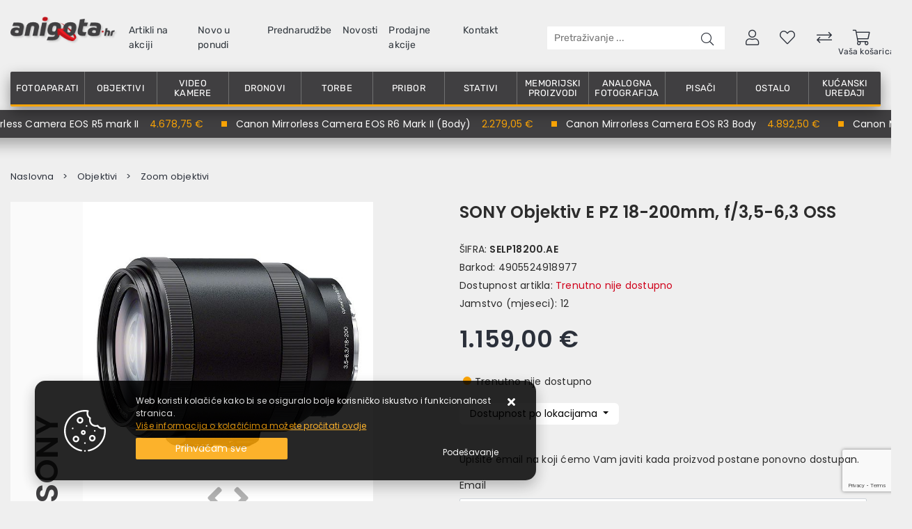

--- FILE ---
content_type: text/html; charset=utf-8
request_url: https://www.anigota.hr/sony-objektiv-e-pz-18-200mm-f35-63-oss/7434/product/
body_size: 38301
content:





<!DOCTYPE html>
<html lang="hr" data-token="CfDJ8DQITkE5oSBBlnX_qbsmIV8b1_84FOlyz_WdRXdaZ_4oib8qcI4qYpzzvi1pnJkxuXBTiJOez9U1-jXlv6HnjGNC57u-Hyt4m3RNHXdUYYxfeA" data-current-lang="hr" data-currency_code="&#x20AC;" data-kateid="0" data-wholesale="0" data-currency_display="&#x20AC;" data-currency_exchange="1">
<head itemscope>
    <meta charset="utf-8" />
    <meta name="viewport" content="width=device-width, initial-scale=1.0, minimum-scale=1, viewport-fit=cover" />
    <link rel="preconnect" href="//www.google-analytics.com">
    <link rel="preconnect" href="//ssl.google-analytics.com">
    <link rel="preconnect" href="//www.googletagmanager.com">
    <link rel="preconnect" href="//fonts.googleapis.com">
    <link rel="preconnect" href="//connect.facebook.net">
    <link rel="dns-prefetch" href="//static.ak.facebook.com">
    <link rel="dns-prefetch" href="//s-static.ak.facebook.com">
    <link rel="dns-prefetch" href="//fbstatic-a.akamaihd.net">
    <link rel="dns-prefetch" href="//maps.gstatic.com">
    <link rel="dns-prefetch" href="//maps.google.com">
    <link rel="dns-prefetch" href="//maps.googleapis.com">
    <link rel="dns-prefetch" href="//mt0.googleapis.com">
    <link rel="dns-prefetch" href="//mt1.googleapis.com">

            <link rel="canonical" href="https://www.anigota.hr/sony-objektiv-e-pz-18-200mm-f35-63-oss/7434/product/">
    

    <meta name="apple-mobile-web-app-capable" content="yes">
    <meta name="mobile-web-app-capable" content="yes">
    <meta name="apple-mobile-web-app-status-bar-style" content="black">
    <meta name="msapplication-TileColor" content="#ffb116">
    <meta name="theme-color" content="#000000">
    <link rel="apple-touch-startup-image" href="/splash/iphone6_splash.png">
    <link rel="apple-touch-icon" sizes="152x152" href="/apple-touch-icon-ipad.png" type="image/png">
    <link rel="apple-touch-icon" sizes="167x167" href="/apple-touch-icon-ipad-retina.png" type="image/png">
    <link rel="apple-touch-icon" sizes="180x180" href="/apple-touch-icon-iphone-retina.png" type="image/png">
    <link rel="icon" type="image/png" sizes="32x32" href="/favicon-32.png">
    <link rel="icon" type="image/png" sizes="16x16" href="/favicon-16.png">
    <link href="/splash/iphone5_splash.png" media="(device-width: 320px) and (device-height: 568px) and (-webkit-device-pixel-ratio: 2)" rel="apple-touch-startup-image" />
    <link href="/splash/iphone6_splash.png" media="(device-width: 375px) and (device-height: 667px) and (-webkit-device-pixel-ratio: 2)" rel="apple-touch-startup-image" />
    <link href="/splash/iphoneplus_splash.png" media="(device-width: 621px) and (device-height: 1104px) and (-webkit-device-pixel-ratio: 3)" rel="apple-touch-startup-image" />
    <link href="/splash/iphonex_splash.png" media="(device-width: 375px) and (device-height: 812px) and (-webkit-device-pixel-ratio: 3)" rel="apple-touch-startup-image" />
    <link href="/splash/ipad_splash.png" media="(device-width: 768px) and (device-height: 1024px) and (-webkit-device-pixel-ratio: 2)" rel="apple-touch-startup-image" />
    <link href="/splash/ipadpro1_splash.png" media="(device-width: 834px) and (device-height: 1112px) and (-webkit-device-pixel-ratio: 2)" rel="apple-touch-startup-image" />
    <link href="/splash/ipadpro2_splash.png" media="(device-width: 1024px) and (device-height: 1366px) and (-webkit-device-pixel-ratio: 2)" rel="apple-touch-startup-image" />
    <meta name="web_author" content="Mathema d.o.o.">
    <title>Objektivi za sony - SONY Objektiv E PZ 18-200mm, f/3,5-6,3 OSS</title>
    
    
    <meta name="title" content="Objektivi za sony - SONY Objektiv E PZ 18-200mm, f/3,5-6,3 OSS" />
    <meta name="keywords" content="objektivi za sony, sony objektivi, objektivi za fotoaparate" />
    <meta name="description" content="Objektivi za sony - SONY Objektiv E PZ 18-200mm, f/3,5-6,3 OSS - Zum s pogonom, idealan za snimanje videozapisa i dokumentaraca, Snimanje iz daljine uz povećanje od 11x" />

    <meta http-equiv="Cache-Control" content="no-cache, no-store, must-revalidate" />
    <meta http-equiv="Pragma" content="no-cache" />
    <meta http-equiv="Expires" content="0" />

    <meta property="og:title" content="Objektivi za sony - SONY Objektiv E PZ 18-200mm, f/3,5-6,3 OSS" />
    <meta property="og:type" content="product" />
    <meta property="og:url" content="https://www.anigota.hr/sony-objektiv-e-pz-18-200mm-f35-63-oss/7434/product/" />
    <meta property="og:description" content="Objektivi za sony - SONY Objektiv E PZ 18-200mm, f/3,5-6,3 OSS - Zum s pogonom, idealan za snimanje videozapisa i dokumentaraca, Snimanje iz daljine uz povećanje od 11x">
        <meta property="product:price:currency" content="EUR">
    <meta property="product:price:amount" content="1159.00">
    
    
    <link rel="stylesheet" href="/css/color.min.css?v=4olrpe7s3UcnWhbDaAME79VeFFXC1xntqgBzzLEWqpE" />
    
    
        <script nonce="+htJ3rD1jE2e7YOF6JOf2A==" src="/lib/jquery/dist/jquery.min.js?v=eqaw4I9IoPldjffqieTL_h7z0ejA9zc_fyXt-05KMl4"></script>
        <link rel="stylesheet" type="text/css" media="all" href="/css/vsc.min.css?v=yow5iBbKXy-m7lM517YXhmrOWPA3o-MR3MotWNN-Fuk" />
        <link rel="stylesheet" href="/css/custom.css?v=8Bo3TpyB49uJs6QpQMTWpUR2hJhqEpbkK_E_GW7tYpU" />
        <link rel="stylesheet" href="/css/kodak.css?v=wtZNWwuENOLTTq4tBCc8ylFJxpmaqq3Wyw596e6SNpg" />
    

    


    
    
    
        <link rel="stylesheet" type="text/css" media="all" href="/css/product.min.css?v=ugmW8XwRnAfkBu0h9W-lU6MJShMnNB3q55LrOSCfyOs" />
    
    <link rel="stylesheet" href="/fancybox/source/jquery.fancybox.min.css?v=j9H-mM-rS7in1gbEtkjNiH_-QD2MK1e1ZrbuecxseUo" />
            <link rel="stylesheet" href="/css/star-rating.min.css?v=JGVdhIniwGgxkAhCVn_4fOPrPoJgXYs9Mhbkk6Z85DA" />
            <link rel="stylesheet" href="/themes/krajee-svg/theme.min.css?v=8DOVI_GR9bsGHWrh7GGIHG3NEx3C8vE0ovg-Um_vKUM" />
    

    <!-- Google Tag Manager -->
<script nonce="+htJ3rD1jE2e7YOF6JOf2A==">(function(w,d,s,l,i){w[l]=w[l]||[];w[l].push({'gtm.start':
new Date().getTime(),event:'gtm.js'});var f=d.getElementsByTagName(s)[0],
j=d.createElement(s),dl=l!='dataLayer'?'&l='+l:'';j.async=true;j.src=
'https://www.googletagmanager.com/gtm.js?id='+i+dl;f.parentNode.insertBefore(j,f);
})(window,document,'script','dataLayer','GTM-5BX9XFS');</script>
<!-- End Google Tag Manager -->



	<meta name="theme-color" content="#000000" />
	<link rel="manifest" href="/manifest.webmanifest" />
</head>
<body class=" ">

    <!-- Google Tag Manager (noscript) -->
<noscript><iframe src="https://www.googletagmanager.com/ns.html?id=GTM-5BX9XFS"
height="0" width="0" style="display:none;visibility:hidden"></iframe></noscript>
<!-- End Google Tag Manager (noscript) -->
    <div class="loading"></div>


    <div id="vsc-wrapper">
                <header id="top">
                    <div class="header">
    <div class="top-header-upper">
        <div class="container-xl">
            <div class="row align-items-center">

                <div class="mmobile-menu">
                    <a href="#glavni-izbornik">
                        <div class="nav-icon">
                            <div></div>
                        </div>
                    </a>
                </div>

                <div class="col-12 col-md-12 col-lg-8 col-xl-7">
                    <nav class="navbar navbar-expand-sm navbar-toggleable-sm navbar-light rp">
                        <button class="navbar-toggler" type="button" data-toggle="collapse" data-target=".navbar-collapse" aria-controls="navbarSupportedContent"
                                aria-expanded="false" aria-label="Toggle navigation">
                            <span class="navbar-toggler-icon"></span>
                        </button>
                        <div class="navbar-collapse collapse d-sm-inline-flex flex-sm-row-reverse">
                            <ul class="navbar-nav flex-grow-1">
                                <li class="nav-item">
                                    <a href="/" class="logo"><img src="/img/logo.png?v=b0sYIUUmarL3pkL6NZuzKNz8qqiuOXNw7HOTbH5jPos" alt="Kodak Centar d.o.o." width="150" height="35" /></a>
                                </li>
                                    <li class="nav-item">
                                        <a class="nav-link text-dark" href="/akcija/">Artikli na akciji</a>
                                    </li>
                                <li class="nav-item">
                                    <a class="nav-link text-dark" href="/novo/">Novo u ponudi</a>
                                </li>

                                    <li class="nav-item">
                                        <a class="nav-link text-dark" href="/Preorder/">Prednarudžbe</a>
                                    </li>


                                    <li class="nav-item">
                                        <a class="nav-link text-dark" href="/Blog/">Novosti</a>
                                    </li>


                                
<li class="nav-item dropdown d-none d-sm-block">
    <a class="nav-link text-dark" href="#">Prodajne akcije</a>
    <ul class="dropdown-menu">
            <li class="dropdown-item"><a href="/sony-the-choice-of-creators/41/page/">Sony - The Choice of Creators</a></li>
            <li class="dropdown-item"><a href="/sony-welcome-to-alpha/1020/page/">Sony - Welcome to Alpha</a></li>
            <li class="dropdown-item"><a href="/sony-winter-cashback-2025/1091/page/">Sony winter cashback 2025</a></li>
            <li class="dropdown-item"><a href="/nikon-zimska-promocija/1095/page/">Nikon Zimska Promocija</a></li>
            <li class="dropdown-item"><a href="/anigota-sony-stock-clearance/1097/page/">ANIGOTA - Sony Stock Clearance</a></li>
            <li class="dropdown-item"><a href="/panasonic-lumix-winter-promo/1098/page/">Panasonic Lumix Winter PROMO</a></li>
            <li class="dropdown-item"><a href="/canon-winter-cashback/1099/page/">Canon Winter CASHBACK</a></li>
            <li class="dropdown-item"><a href="/sony-a7-v-objektiv/1101/page/">Sony A7 V &#x2B; Objektiv</a></li>
            <li class="dropdown-item"><a href="/sigma-winter-cashback/1103/page/">SIGMA Winter Cashback</a></li>
            <li class="dropdown-item"><a href="/sony-camera-lens-discount-0101-31012026/1104/page/">SONY Camera / Lens Discount 01.01.-31.01.2026.</a></li>
    </ul>
</li>


                                <li class="nav-item d-block">
                                    <a class="nav-link text-dark" href="/Contact/">Kontakt</a>
                                </li>


                                
                            </ul>
                        </div>
                    </nav>
                    <a href="/" class="logo d-flex d-lg-none justify-content-end mt-3">
                        <img src="/img/logo.png?v=b0sYIUUmarL3pkL6NZuzKNz8qqiuOXNw7HOTbH5jPos" alt="Kodak Centar d.o.o." width="140" height="33" />
                    </a>
                </div>
                <div class="col-12 col-md-12 col-lg-4 col-xl-5 top-icon">
                    <div class="top-cart top-right-cart">
                        
<div class="dropdown">

        <div class="cart-top">
            <a href="#"><i class="fal fa-shopping-cart"></i></a>
            <div class="title d-none d-sm-block">Vaša košarica</div>
        </div>
</div>
                    </div>
                    <div class="top-compare">
                        <a href="/Compare/"><i class="fal fa-exchange"></i>
                        </a>
                    </div>
                    <div class="top-favorites">
                        <a href="/Favorites/"><i class="fal fa-heart"></i>
                        </a>
                    </div>
                    

 <div class="top-user">
        <a class="text-dark" title="Prijava" data-toggle="tooltip" data-placement="top" href="/Identity/Account/Login/"><i class="fal fa-user"></i></a>
    </div>

                    <div class="search-top-mobile">
                        <button class="search-btn-mobile inside-search" title="Traži"><i class="fal fa-search"></i></button>
                    </div>
                    
<div class="search-top" data-search="1">

    <script nonce="+htJ3rD1jE2e7YOF6JOf2A==" defer src="/js/activeSearch-0.0.2.js?v=vUJCnTKURjh5CT4qd6JqVo0T9TYfB3K_P5woE8ZBFis"></script>
    <form class="search-form" id="multiple_form" method="get" action="/Search/">
        <input type="hidden" id="fs" name="fs" value="1" />
        <input id="multiple" class="search-input ui-autocomplete-input" name="term" type="text" placeholder="Pretraživanje ..." autocomplete="off">
        <button class="search-btn-reset" type="reset"><span><i class="fas fa-plus"></i></span></button>
        <button class="search-btn" type="submit" title="Traži"><i class="fal fa-search"></i></button>
        <div class="top_search_term">
            <div class="search_title">Zadnje pretraživano<span class="delete-all-search">Obriši sve</span></div>
            <div class="top_search_term_result"></div>
        </div>
        <div class="multiple-search">
            <div class="col-lg-12 result">
                <div class="row">
                    <div class="col-4 d-none d-lg-block search-left-block">
                        <h6 class="manu-title">Proizvođači:</h6>
                        <div class="manufacture-search"></div>
                        <h6 class="cate-title">Kategorije:</h6>
                        <div class="category-search"></div>
                    </div>
                    <div class="col-12 col-lg-8">
                        <div class="artikli"></div>
                        <div class="d-flex justify-content-center mt-3">
                            <button class="count btn btn-type1 w-100" type="submit">Prikaži sve proizvode</button>
                        </div>
                    </div>
                </div>
            </div>
        </div>
        <div class="search-empty">
            <div class="col-lg-12 result">
                Nema rezultata za traženi pojam!
            </div>
        </div>
    </form>

    <template id="searchitem">
        <div class="product">
            <div class="productEntity" id="" data-product_id="" data-showadd="1">
            <div class="topproduct">
                <a class="searchlink" href="">
                    <img class="slika" src="">
                    <span></span>
                    <strong></strong>
                </a>
            </div>
            <div class="topcartadd productEntityAddToCart"><i class="fas fa-cart-plus"></i></div>
            </div>
        </div>
    </template>

    <template id="searchterm">
        <div class="product">
            <a class="searchlink" href="">
                <i class="far fa-search"></i>
                <span></span>
            </a>
        </div>
    </template>

</div> 
                </div>
            </div>
        </div>

    </div>
</div>

<div class="container-xl top-middle d-none">
    <div class="row align-items-center">
        <div class="col-12 col-md-3 col-lg-3 col-xl-2 d-none rp">
            <div class="logo">
                <a class="d-none d-sm-block" href="/"><img width="220" height="40" src="/img/logo.png?v=b0sYIUUmarL3pkL6NZuzKNz8qqiuOXNw7HOTbH5jPos" /></a>
            </div>
        </div>
        <div class="col-12 col-md-9 col-lg-5 col-xl-5 d-none">
            <div class="search-top">
            </div>
        </div>
            

 <div class="top-user">
        <a class="text-dark" title="Prijava" data-toggle="tooltip" data-placement="top" href="/Identity/Account/Login/"><i class="fal fa-user"></i></a>
    </div>


    </div>

</div>

                </header>
    
    <div class="container-main-menu-wrapper">
        <div class="container-xl position-relative container-main-menu d-none d-lg-block">
            <div class="main-menu menu-area">
                <nav id="glavni-izbornik">
                    <ul class="row justify-content-between nav-categories">
                            <li>
                                <a href="/fotoaparati-1/1/">Fotoaparati</a>
                                <div class="sub-menu">
                                    <div class="row">

                                        <div class="col-8">
                                            <div class="row featured-menu-items">
                                                    <div class="col-lg-3">
                                                        <div class="featured-menu-img">
                                                            <a href="/dslr-fotoaparati-2/2/">
                                                                <figure>
                                                                    <img loading="lazy" class="img-fluid" src="/other/dslr-fotoaparati_2.jpg?v=HJZGqCCN1aX8As3nxqR2gy70nzXbYiChmKUE7DoBSrs" alt="DSLR Fotoaparati" width="110" height="110">

                                                                    <figcaption>DSLR Fotoaparati</figcaption>
                                                                </figure>
                                                            </a>
                                                        </div>
                                                    </div>
                                                    <div class="col-lg-3">
                                                        <div class="featured-menu-img">
                                                            <a href="/fotoaparati-bez-zrcala/3/">
                                                                <figure>
                                                                    <img loading="lazy" class="img-fluid" src="/other/fotoaparati-bez-zrcala_3.jpg?v=KdWa2LsPwtCaXGS8nLx8JkKI8nKMpbBB_DM79hsoTbo" alt="Fotoaparati bez zrcala" width="110" height="110">

                                                                    <figcaption>Fotoaparati bez zrcala</figcaption>
                                                                </figure>
                                                            </a>
                                                        </div>
                                                    </div>
                                                    <div class="col-lg-3">
                                                        <div class="featured-menu-img">
                                                            <a href="/instant-fotoaparati-5/5/">
                                                                <figure>
                                                                    <img loading="lazy" class="img-fluid" src="/other/instant-fotoaparati_5.jpg?v=K9BL6wBzOOlT6LwUKVnaDqPkK97PAsqK4kUjCjv58rY" alt="Instant fotoaparati" width="110" height="110">

                                                                    <figcaption>Instant fotoaparati</figcaption>
                                                                </figure>
                                                            </a>
                                                        </div>
                                                    </div>
                                                    <div class="col-lg-3">
                                                        <div class="featured-menu-img">
                                                            <a href="/kompaktni-fotoaparati-4/4/">
                                                                <figure>
                                                                    <img loading="lazy" class="img-fluid" src="/other/kompaktni-fotoaparati.jpg?v=hviGqOs1fFwxpBGY-XoefchX-vZVz4tUkYaLVhrJbSU" alt="Kompaktni fotoaparati" width="110" height="110">

                                                                    <figcaption>Kompaktni fotoaparati</figcaption>
                                                                </figure>
                                                            </a>
                                                        </div>
                                                    </div>
                                            </div>


                                        </div>
                                            <div class="col-4 featured-menu-banner">
                                                <img loading="lazy" class="img-fluid" src="/other/fotoaparati.jpg?v=mNpWBzuPfZEyoxI8QNTeG9alHC5X3AvNh9qQ_vzsgnM" alt="Fotoaparati" width="320" height="320">
                                            </div>
                                    </div>

                                </div>
                            </li>
                            <li>
                                <a href="/objektivi-6/6/">Objektivi</a>
                                <div class="sub-menu">
                                    <div class="row">

                                        <div class="col-8">
                                            <div class="row featured-menu-items">
                                                    <div class="col-lg-3">
                                                        <div class="featured-menu-img">
                                                            <a href="/fiksni-objektivi-7/7/">
                                                                <figure>
                                                                    <img loading="lazy" class="img-fluid" src="/other/fiksni-objektivi.jpg?v=ZVPlTW5Ke_8vSkYtAyHM5TFToEs8pgMLrcJ5quxhz_Q" alt="Fiksni objektivi" width="110" height="110">

                                                                    <figcaption>Fiksni objektivi</figcaption>
                                                                </figure>
                                                            </a>
                                                        </div>
                                                    </div>
                                                    <div class="col-lg-3">
                                                        <div class="featured-menu-img">
                                                            <a href="/zoom-objektivi-8/8/">
                                                                <figure>
                                                                    <img loading="lazy" class="img-fluid" src="/other/zoom-objektivi_8.jpg?v=81-TnmfIoAHBo3rVqZX1BeDyRdxAhlphLe8Vo1ZNJaQ" alt="Zoom objektivi" width="110" height="110">

                                                                    <figcaption>Zoom objektivi</figcaption>
                                                                </figure>
                                                            </a>
                                                        </div>
                                                    </div>
                                                    <div class="col-lg-3">
                                                        <div class="featured-menu-img">
                                                            <a href="/makro-objektivi-9/9/">
                                                                <figure>
                                                                    <img loading="lazy" class="img-fluid" src="/other/makro-objektivi_9.jpg?v=owkamECPAl3ILIAuxEgQHCovBoremP8IhuAK38KlMtM" alt="Makro objektivi" width="110" height="110">

                                                                    <figcaption>Makro objektivi</figcaption>
                                                                </figure>
                                                            </a>
                                                        </div>
                                                    </div>
                                                    <div class="col-lg-3">
                                                        <div class="featured-menu-img">
                                                            <a href="/objektivi-s-nagibompomakom-10/10/">
                                                                <figure>
                                                                    <img loading="lazy" class="img-fluid" src="/other/objektivi-s-nagibom-pomakom.jpg?v=RNc5sR974g9ixeSTYmMEYBRQre_qIyKl-NN304j6mTw" alt="Objektivi s nagibom/pomakom" width="110" height="110">

                                                                    <figcaption>Objektivi s nagibom/pomakom</figcaption>
                                                                </figure>
                                                            </a>
                                                        </div>
                                                    </div>
                                                    <div class="col-lg-3">
                                                        <div class="featured-menu-img">
                                                            <a href="/cine-objektivi-1004/1004/">
                                                                <figure>
                                                                    <img loading="lazy" class="img-fluid" src="/other/cine-objektivi_1004.jpg?v=LAx_k4lt6MfOfbfeCaaCJlXHNJP-5q-Bk1gXzJ0NrYg" alt="Cine objektivi" width="110" height="110">

                                                                    <figcaption>Cine objektivi</figcaption>
                                                                </figure>
                                                            </a>
                                                        </div>
                                                    </div>
                                                    <div class="col-lg-3">
                                                        <div class="featured-menu-img">
                                                            <a href="/nastavci-i-dodaci/11/">
                                                                <figure>
                                                                    <img loading="lazy" class="img-fluid" src="/other/nastavci.jpg?v=TLhDvoSFJcL_5jjFi-AvPAu_wmxhetRw0QC-XvWSBc4" alt="Nastavci i dodaci" width="110" height="110">

                                                                    <figcaption>Nastavci i dodaci</figcaption>
                                                                </figure>
                                                            </a>
                                                        </div>
                                                    </div>
                                            </div>


                                        </div>
                                            <div class="col-4 featured-menu-banner">
                                                <img loading="lazy" class="img-fluid" src="/other/objektivi.jpg?v=EWU1vMCY0hEIGCG7l-nFu9wvenQAOcQb0Ip_K0jD-VI" alt="Objektivi" width="320" height="320">
                                            </div>
                                    </div>

                                </div>
                            </li>
                            <li>
                                <a href="/video-kamere-12/12/">Video kamere</a>
                                <div class="sub-menu">
                                    <div class="row">

                                        <div class="col-8">
                                            <div class="row featured-menu-items">
                                                    <div class="col-lg-3">
                                                        <div class="featured-menu-img">
                                                            <a href="/amaterske-kamere/15/">
                                                                <figure>
                                                                    <img loading="lazy" class="img-fluid" src="/other/amaterske-video-kamere.jpg?v=wPwRhe0AoIuz9hoUoQ4RlHADzEQmxi432FN6vs_lpFc" alt="Amaterske kamere" width="110" height="110">

                                                                    <figcaption>Amaterske kamere</figcaption>
                                                                </figure>
                                                            </a>
                                                        </div>
                                                    </div>
                                                    <div class="col-lg-3">
                                                        <div class="featured-menu-img">
                                                            <a href="/profesionalne-kamere/13/">
                                                                <figure>
                                                                    <img loading="lazy" class="img-fluid" src="/other/profesionalne-video-kamere.jpg?v=F7veTG5xdnyO9gtcKfOjcRpyoX_ZNw4e1y25fUZI1ZI" alt="Profesionalne kamere" width="110" height="110">

                                                                    <figcaption>Profesionalne kamere</figcaption>
                                                                </figure>
                                                            </a>
                                                        </div>
                                                    </div>
                                                    <div class="col-lg-3">
                                                        <div class="featured-menu-img">
                                                            <a href="/filmske-cinema-kamere-/14/">
                                                                <figure>
                                                                    <img loading="lazy" class="img-fluid" src="/other/filmske-cinema-eos-kamere-_14.jpg?v=kpqYv3CtioCIMrdneUpWlf0BH_PyU6eFYYFHo-WnjrA" alt="Filmske Cinema kamere " width="110" height="110">

                                                                    <figcaption>Filmske Cinema kamere </figcaption>
                                                                </figure>
                                                            </a>
                                                        </div>
                                                    </div>
                                                    <div class="col-lg-3">
                                                        <div class="featured-menu-img">
                                                            <a href="/ptz-kamere-1006/1006/">
                                                                <figure>
                                                                    <img loading="lazy" class="img-fluid" src="/other/ptz-kamere_1006.jpg?v=opzSzm43vhQTZyyb3c6eRbvP3r24vF123dfArhb15cM" alt="PTZ kamere" width="110" height="110">

                                                                    <figcaption>PTZ kamere</figcaption>
                                                                </figure>
                                                            </a>
                                                        </div>
                                                    </div>
                                                    <div class="col-lg-3">
                                                        <div class="featured-menu-img">
                                                            <a href="/sportske-kamere-16/16/">
                                                                <figure>
                                                                    <img loading="lazy" class="img-fluid" src="/other/sportske-kamere.jpg?v=Y85w1nvek9Z9SzGugfcmBY14-avSFkvCNtnOqrshdz8" alt="Sportske kamere" width="110" height="110">

                                                                    <figcaption>Sportske kamere</figcaption>
                                                                </figure>
                                                            </a>
                                                        </div>
                                                    </div>
                                            </div>


                                        </div>
                                            <div class="col-4 featured-menu-banner">
                                                <img loading="lazy" class="img-fluid" src="/other/video-kamere.jpg?v=3t-pvml8klwRT-Unv2_ePTQOhamt9eRC96G5kTFblyA" alt="Video kamere" width="320" height="320">
                                            </div>
                                    </div>

                                </div>
                            </li>
                            <li>
                                <a href="/dronovi-1001/1001/">Dronovi</a>
                                <div class="sub-menu">
                                    <div class="row">

                                        <div class="col-8">
                                            <div class="row featured-menu-items">
                                                    <div class="col-lg-3">
                                                        <div class="featured-menu-img">
                                                            <a href="/dronovi/17/">
                                                                <figure>
                                                                    <img loading="lazy" class="img-fluid" src="/other/dronovi.jpg?v=gOZo7eUS9uSAn3bL226bSLrR1ydxOXBaivicVpgVX08" alt="Dronovi" width="110" height="110">

                                                                    <figcaption>Dronovi</figcaption>
                                                                </figure>
                                                            </a>
                                                        </div>
                                                    </div>
                                                    <div class="col-lg-3">
                                                        <div class="featured-menu-img">
                                                            <a href="/dodatna-oprema-1002/1002/">
                                                                <figure>
                                                                    <img loading="lazy" class="img-fluid" src="/other/dodatna-oprema_1002.jpg?v=wHepjuJRvz_zAo7kLogUPJp-zUrcdhtR12osqYGuwxA" alt="Dodatna oprema" width="110" height="110">

                                                                    <figcaption>Dodatna oprema</figcaption>
                                                                </figure>
                                                            </a>
                                                        </div>
                                                    </div>
                                                    <div class="col-lg-3">
                                                        <div class="featured-menu-img">
                                                            <a href="/dji-care-refresh-1003/1003/">
                                                                <figure>
                                                                    <img loading="lazy" class="img-fluid" src="/other/dji-care-refresh_1003.jpg?v=ZXTFZ0CuUTk0hQWIZKCqVvArbS0bt5t9z7mcRkoplyo" alt="DJI Care Refresh" width="110" height="110">

                                                                    <figcaption>DJI Care Refresh</figcaption>
                                                                </figure>
                                                            </a>
                                                        </div>
                                                    </div>
                                            </div>


                                        </div>
                                            <div class="col-4 featured-menu-banner">
                                                <img loading="lazy" class="img-fluid" src="/other/dronovi_1001.jpg?v=NHFquaVZ3Y-twXcFm5ggbfN-ICqVttByxG129onAcw0" alt="Dronovi" width="320" height="320">
                                            </div>
                                    </div>

                                </div>
                            </li>
                            <li>
                                <a href="/foto-oprema-torbe-56/56/">Torbe</a>
                                <div class="sub-menu">
                                    <div class="row">

                                        <div class="col-8">
                                            <div class="row featured-menu-items">
                                                    <div class="col-lg-3">
                                                        <div class="featured-menu-img">
                                                            <a href="/ostale-torbe-i-proizvodi-59/59/">
                                                                <figure>
                                                                    <img loading="lazy" class="img-fluid" src="/other/ostale-torbe-i-proizvodi.jpg?v=ZMUUIIiKgmtphxJzcaXPQCfp1rq9LuoYOPMXGXat7D0" alt="Ostale torbe i proizvodi" width="110" height="110">

                                                                    <figcaption>Ostale torbe i proizvodi</figcaption>
                                                                </figure>
                                                            </a>
                                                        </div>
                                                    </div>
                                                    <div class="col-lg-3">
                                                        <div class="featured-menu-img">
                                                            <a href="/torbe-za-foto-opremu-57/57/">
                                                                <figure>
                                                                    <img loading="lazy" class="img-fluid" src="/other/ramene-torbe.jpg?v=pVqGpdJx7EP-_OLHbw3tH8EIRr_EY43ezjsFJGRxIZ8" alt="Ramene torbe" width="110" height="110">

                                                                    <figcaption>Ramene torbe</figcaption>
                                                                </figure>
                                                            </a>
                                                        </div>
                                                    </div>
                                                    <div class="col-lg-3">
                                                        <div class="featured-menu-img">
                                                            <a href="/foto-oprema-ruksaci-58/58/">
                                                                <figure>
                                                                    <img loading="lazy" class="img-fluid" src="/other/ruksaci.jpg?v=uLJMEr_Cw6FIdCigrTyeyZYssGPFSIhF-SpIwbCKzIM" alt="Ruksaci" width="110" height="110">

                                                                    <figcaption>Ruksaci</figcaption>
                                                                </figure>
                                                            </a>
                                                        </div>
                                                    </div>
                                            </div>


                                        </div>
                                            <div class="col-4 featured-menu-banner">
                                                <img loading="lazy" class="img-fluid" src="/other/torbe.jpg?v=liVzsME6wv82d-IIx8Q4NRZdcF1gUJXKF3olg4JTaug" alt="Torbe" width="320" height="320">
                                            </div>
                                    </div>

                                </div>
                            </li>
                            <li>
                                <a href="/pribor/18/">Pribor</a>
                                <div class="sub-menu">
                                    <div class="row">

                                        <div class="col-8">
                                            <div class="row featured-menu-items">
                                                    <div class="col-lg-3">
                                                        <div class="featured-menu-img">
                                                            <a href="/baterije-i-punjaci-fotovideousb/19/">
                                                                <figure>
                                                                    <img loading="lazy" class="img-fluid" src="/other/baterije-za-fotoaparate-i-videokamere.jpg?v=eu6FPY8Rxyijtw-cMEGxALoA7CZiXfz8obzPhvSuxeg" alt="Baterije i punjači (Foto/Video/USB)" width="110" height="110">

                                                                    <figcaption>Baterije i punjači (Foto/Video/USB)</figcaption>
                                                                </figure>
                                                            </a>
                                                        </div>
                                                    </div>
                                                    <div class="col-lg-3">
                                                        <div class="featured-menu-img">
                                                            <a href="/ostali-fotografski-pribor-25/25/">
                                                                <figure>
                                                                    <img loading="lazy" class="img-fluid" src="/other/ostali-fotografski-pribor_25.jpg?v=tTnKRjz-c7DgzAxOMz4dDQ0WGja47UuohO4icwDTBZc" alt="Ostali fotografski pribor" width="110" height="110">

                                                                    <figcaption>Ostali fotografski pribor</figcaption>
                                                                </figure>
                                                            </a>
                                                        </div>
                                                    </div>
                                                    <div class="col-lg-3">
                                                        <div class="featured-menu-img">
                                                            <a href="/studijski-pribor-50/50/">
                                                                <figure>
                                                                    <img loading="lazy" class="img-fluid" src="/other/studijski-pribor.jpg?v=9Bdj6poNRLVQSSWEDEjWtsqXpcFrD-qRN49ExSD86PI" alt="Studijski pribor" width="110" height="110">

                                                                    <figcaption>Studijski pribor</figcaption>
                                                                </figure>
                                                            </a>
                                                        </div>
                                                    </div>
                                                    <div class="col-lg-3">
                                                        <div class="featured-menu-img">
                                                            <a href="/bljeskalice-20/20/">
                                                                <figure>
                                                                    <img loading="lazy" class="img-fluid" src="/other/bljeskalice.jpg?v=0ss2qayJh6OVDptp1qUgePej6hmGcC33R5Cn0OrNRl0" alt="Bljeskalice" width="110" height="110">

                                                                    <figcaption>Bljeskalice</figcaption>
                                                                </figure>
                                                            </a>
                                                        </div>
                                                    </div>
                                                    <div class="col-lg-3">
                                                        <div class="featured-menu-img">
                                                            <a href="/mikrofoni-i-dodatna-oprema/62/">
                                                                <figure>
                                                                    <img loading="lazy" class="img-fluid" src="/other/mikrofoni.jpg?v=3pSYrM0KfLhyspyXXmweUvfAicuJBp4ZUSjm5yaLt5E" alt="Mikrofoni i dodatna oprema" width="110" height="110">

                                                                    <figcaption>Mikrofoni i dodatna oprema</figcaption>
                                                                </figure>
                                                            </a>
                                                        </div>
                                                    </div>
                                                    <div class="col-lg-3">
                                                        <div class="featured-menu-img">
                                                            <a href="/filteri-za-fotoaparate-21/21/">
                                                                <figure>
                                                                    <img loading="lazy" class="img-fluid" src="/other/filteri.jpg?v=pfCXb8VbBw7U39zzq0Ijz_kkh429vbpkxRRtZQdIRs8" alt="Filteri" width="110" height="110">

                                                                    <figcaption>Filteri</figcaption>
                                                                </figure>
                                                            </a>
                                                        </div>
                                                    </div>
                                                    <div class="col-lg-3">
                                                        <div class="featured-menu-img">
                                                            <a href="/gripovi-22/22/">
                                                                <figure>
                                                                    <img loading="lazy" class="img-fluid" src="/other/gripovi_22.jpg?v=yBc-LcbndUIUmP2_U8xqwORyiH9bvVCl8cQi0uMTJQA" alt="Gripovi" width="110" height="110">

                                                                    <figcaption>Gripovi</figcaption>
                                                                </figure>
                                                            </a>
                                                        </div>
                                                    </div>
                                                    <div class="col-lg-3">
                                                        <div class="featured-menu-img">
                                                            <a href="/podvodna-kucista-24/24/">
                                                                <figure>
                                                                    <img loading="lazy" class="img-fluid" src="/other/podvodna-kucista_24.jpg?v=OejWofYEAComZXamzZeJ7_4qZDUXUAMXDtgaj0pHsnA" alt="Podvodna kućišta" width="110" height="110">

                                                                    <figcaption>Podvodna kućišta</figcaption>
                                                                </figure>
                                                            </a>
                                                        </div>
                                                    </div>
                                                    <div class="col-lg-3">
                                                        <div class="featured-menu-img">
                                                            <a href="/pribor-za-video-kamere-26/26/">
                                                                <figure>
                                                                    <img loading="lazy" class="img-fluid" src="/other/pribor-za-video-kamere.jpg?v=q5WAhNhCsu2KNBzUMISdKHMAA54FJrvyue63SgpzN8A" alt="Pribor za video kamere" width="110" height="110">

                                                                    <figcaption>Pribor za video kamere</figcaption>
                                                                </figure>
                                                            </a>
                                                        </div>
                                                    </div>
                                                    <div class="col-lg-3">
                                                        <div class="featured-menu-img">
                                                            <a href="/pribor-za-sportske-video-kamere-27/27/">
                                                                <figure>
                                                                    <img loading="lazy" class="img-fluid" src="/other/pribor-za-sportske-video-kamere_27.jpg?v=m3D4Vt96v7WknTeZRxno5DaK7eFrt1jIALtrnfjDKKE" alt="Pribor za sportske video kamere" width="110" height="110">

                                                                    <figcaption>Pribor za sportske video kamere</figcaption>
                                                                </figure>
                                                            </a>
                                                        </div>
                                                    </div>
                                                    <div class="col-lg-3">
                                                        <div class="featured-menu-img">
                                                            <a href="/spojni-i-daljinski-okidaci-23/23/">
                                                                <figure>
                                                                    <img loading="lazy" class="img-fluid" src="/other/spojni-i-daljinski-okidaci.jpg?v=cKhn29Kp7zZLLRntlxpAX96pJeotEZQrc9WyqnsnhL4" alt="Spojni i daljinski okidači" width="110" height="110">

                                                                    <figcaption>Spojni i daljinski okidači</figcaption>
                                                                </figure>
                                                            </a>
                                                        </div>
                                                    </div>
                                            </div>


                                        </div>
                                            <div class="col-4 featured-menu-banner">
                                                <img loading="lazy" class="img-fluid" src="/other/foto-i-video-pribor.jpg?v=gO3Umuw1H1c0BWiLL0CKkgZ_ZEwNFoSBe_wm_5U5zOE" alt="Pribor" width="320" height="320">
                                            </div>
                                    </div>

                                </div>
                            </li>
                            <li>
                                <a href="/stativi-28/28/">Stativi</a>
                                <div class="sub-menu">
                                    <div class="row">

                                        <div class="col-8">
                                            <div class="row featured-menu-items">
                                                    <div class="col-lg-3">
                                                        <div class="featured-menu-img">
                                                            <a href="/foto-video-stativi-29/29/">
                                                                <figure>
                                                                    <img loading="lazy" class="img-fluid" src="/other/foto-video-stativi.jpg?v=hxjgjx-AQSN2GIKV1_tLRWkwRBlf1vqnetdX35-UInM" alt="Foto-Video stativi" width="110" height="110">

                                                                    <figcaption>Foto-Video stativi</figcaption>
                                                                </figure>
                                                            </a>
                                                        </div>
                                                    </div>
                                                    <div class="col-lg-3">
                                                        <div class="featured-menu-img">
                                                            <a href="/glave-za-stative-30/30/">
                                                                <figure>
                                                                    <img loading="lazy" class="img-fluid" src="/other/glave-za-stative.jpg?v=c_RleL0EPU7muQ3TQatcpbEU0dvRCA6w258Fd9lWcE8" alt="Glave za stative" width="110" height="110">

                                                                    <figcaption>Glave za stative</figcaption>
                                                                </figure>
                                                            </a>
                                                        </div>
                                                    </div>
                                                    <div class="col-lg-3">
                                                        <div class="featured-menu-img">
                                                            <a href="/mini-stativi-gorillapod-32/32/">
                                                                <figure>
                                                                    <img loading="lazy" class="img-fluid" src="/other/mini-stativi-gorillapod.jpg?v=EZ9WQ3Cb-j2YVcR8ae9CyxgslKlk6fWqMGd6TIt_enw" alt="Mini stativi (Gorillapod)" width="110" height="110">

                                                                    <figcaption>Mini stativi (Gorillapod)</figcaption>
                                                                </figure>
                                                            </a>
                                                        </div>
                                                    </div>
                                                    <div class="col-lg-3">
                                                        <div class="featured-menu-img">
                                                            <a href="/pribor-za-stative-/31/">
                                                                <figure>
                                                                    <img loading="lazy" class="img-fluid" src="/other/pribor-za-stative-.jpg?v=JGjnpoTWHMQ49-wCMyzEpYSi89-EqxN0MZ0Hxj8bh8c" alt="Pribor za stative " width="110" height="110">

                                                                    <figcaption>Pribor za stative </figcaption>
                                                                </figure>
                                                            </a>
                                                        </div>
                                                    </div>
                                                    <div class="col-lg-3">
                                                        <div class="featured-menu-img">
                                                            <a href="/stabilizatori-i-gimbali/33/">
                                                                <figure>
                                                                    <img loading="lazy" class="img-fluid" src="/other/stabilizatori.jpg?v=oGeZSunxq7Y3plGgBVOi0_o9x4MGKJlu3-EiNxFAzIQ" alt="Stabilizatori i gimbali" width="110" height="110">

                                                                    <figcaption>Stabilizatori i gimbali</figcaption>
                                                                </figure>
                                                            </a>
                                                        </div>
                                                    </div>
                                            </div>


                                        </div>
                                            <div class="col-4 featured-menu-banner">
                                                <img loading="lazy" class="img-fluid" src="/other/stativi.jpg?v=JoeQD8Z9476MBDL6z-5DsgYRDNbXyju8vVFVjg80N5U" alt="Stativi" width="320" height="320">
                                            </div>
                                    </div>

                                </div>
                            </li>
                            <li>
                                <a href="/memorijski-proizvodi-34/34/">Memorijski proizvodi</a>
                                <div class="sub-menu">
                                    <div class="row">

                                        <div class="col-8">
                                            <div class="row featured-menu-items">
                                                    <div class="col-lg-3">
                                                        <div class="featured-menu-img">
                                                            <a href="/citaci-za-mem-kartice/37/">
                                                                <figure>
                                                                    <img loading="lazy" class="img-fluid" src="/other/citaci-za-mem-kartice.jpg?v=fVqWrU5nuUJAjkPZX2zecrauZYQoPsYIcNI2aRIyaqI" alt="Čitači za mem. kartice" width="110" height="110">

                                                                    <figcaption>Čitači za mem. kartice</figcaption>
                                                                </figure>
                                                            </a>
                                                        </div>
                                                    </div>
                                                    <div class="col-lg-3">
                                                        <div class="featured-menu-img">
                                                            <a href="/memorijske-kartice-35/35/">
                                                                <figure>
                                                                    <img loading="lazy" class="img-fluid" src="/other/memorijske-kartice.jpg?v=yl-0TNVbdqX2ViugllPsjRp2CBsQ7B6YvIqqbzgmZOI" alt="Memorijske kartice" width="110" height="110">

                                                                    <figcaption>Memorijske kartice</figcaption>
                                                                </figure>
                                                            </a>
                                                        </div>
                                                    </div>
                                                    <div class="col-lg-3">
                                                        <div class="featured-menu-img">
                                                            <a href="/ssd-38/38/">
                                                                <figure>
                                                                    <img loading="lazy" class="img-fluid" src="/other/ssd.jpg?v=XFuqmmD10Vs8UAXmmOcWLZ4cSArds2s5UQLv7mWCJ9A" alt="SSD" width="110" height="110">

                                                                    <figcaption>SSD</figcaption>
                                                                </figure>
                                                            </a>
                                                        </div>
                                                    </div>
                                                    <div class="col-lg-3">
                                                        <div class="featured-menu-img">
                                                            <a href="/usb-stickovi-36/36/">
                                                                <figure>
                                                                    <img loading="lazy" class="img-fluid" src="/other/usb-stickovi.jpg?v=edUcexGXacfgnqAgNU_a_D8cj2v7QXe6mt2f7jRc5IQ" alt="USB stickovi" width="110" height="110">

                                                                    <figcaption>USB stickovi</figcaption>
                                                                </figure>
                                                            </a>
                                                        </div>
                                                    </div>
                                            </div>


                                        </div>
                                            <div class="col-4 featured-menu-banner">
                                                <img loading="lazy" class="img-fluid" src="/other/memorijski-proizvodi.jpg?v=xfCAwhQsrrZO8oFbebgKczKoi0ADTwGRkWYNnkYpoGk" alt="Memorijski proizvodi" width="320" height="320">
                                            </div>
                                    </div>

                                </div>
                            </li>
                            <li>
                                <a href="/analogna-fotografija-39/39/">Analogna fotografija</a>
                                <div class="sub-menu">
                                    <div class="row">

                                        <div class="col-8">
                                            <div class="row featured-menu-items">
                                                    <div class="col-lg-3">
                                                        <div class="featured-menu-img">
                                                            <a href="/kolor-film/40/">
                                                                <figure>
                                                                    <img loading="lazy" class="img-fluid" src="/other/kolor-film.jpg?v=rAtjmvJPyB2UzNUH9sZrDIeHcQWeOnndomE3Fln1aTE" alt="Kolor film" width="110" height="110">

                                                                    <figcaption>Kolor film</figcaption>
                                                                </figure>
                                                            </a>
                                                        </div>
                                                    </div>
                                                    <div class="col-lg-3">
                                                        <div class="featured-menu-img">
                                                            <a href="/crno-bijeli-film-za-fotoaparate/41/">
                                                                <figure>
                                                                    <img loading="lazy" class="img-fluid" src="/other/crno-bijeli-film.jpg?v=FkMszLq7WYD2tPfW3zmloIY_Vf20x2AQBotFWaVvYRw" alt="Crno bijeli film" width="110" height="110">

                                                                    <figcaption>Crno bijeli film</figcaption>
                                                                </figure>
                                                            </a>
                                                        </div>
                                                    </div>
                                                    <div class="col-lg-3">
                                                        <div class="featured-menu-img">
                                                            <a href="/diapozitiv-42/42/">
                                                                <figure>
                                                                    <img loading="lazy" class="img-fluid" src="/other/diapozitiv.jpg?v=6lOF83WovBIK1-_T37FwLOdDIx4bHOV_HrPttBOt7Vw" alt="Diapozitiv" width="110" height="110">

                                                                    <figcaption>Diapozitiv</figcaption>
                                                                </figure>
                                                            </a>
                                                        </div>
                                                    </div>
                                                    <div class="col-lg-3">
                                                        <div class="featured-menu-img">
                                                            <a href="/analogni-fotoaparati-63/63/">
                                                                <figure>
                                                                    <img loading="lazy" class="img-fluid" src="/other/analogni-fotoaparati.jpg?v=O_8AYCZwQi8srao1wwU-vWOnRXuhkqtvio16se25_rI" alt="Analogni fotoaparati" width="110" height="110">

                                                                    <figcaption>Analogni fotoaparati</figcaption>
                                                                </figure>
                                                            </a>
                                                        </div>
                                                    </div>
                                                    <div class="col-lg-3">
                                                        <div class="featured-menu-img">
                                                            <a href="/foto-papir/43/">
                                                                <figure>
                                                                    <img loading="lazy" class="img-fluid" src="/other/foto-papir.jpg?v=rgewJS0FcQm6lYodxihpZTpf0oTGlBJSIXjVGP0_XbQ" alt="Foto papir" width="110" height="110">

                                                                    <figcaption>Foto papir</figcaption>
                                                                </figure>
                                                            </a>
                                                        </div>
                                                    </div>
                                            </div>


                                        </div>
                                            <div class="col-4 featured-menu-banner">
                                                <img loading="lazy" class="img-fluid" src="/other/analogna-fotografija.jpg?v=7GNFGv6EEI_pYBs2wRwfeinYqD2ze3l3kEV_8SgVI_0" alt="Analogna fotografija" width="320" height="320">
                                            </div>
                                    </div>

                                </div>
                            </li>
                            <li>
                                <a href="/pisaci-45/45/">Pisači</a>
                                <div class="sub-menu">
                                    <div class="row">

                                        <div class="col-8">
                                            <div class="row featured-menu-items">
                                                    <div class="col-lg-3">
                                                        <div class="featured-menu-img">
                                                            <a href="/profesionalni-foto-pisaci-47/47/">
                                                                <figure>
                                                                    <img loading="lazy" class="img-fluid" src="/other/profesionalni-foto-pisaci_47.jpg?v=ynThHYAUMF1Pu75b-3neV97X8kHJXO3-0xg891MxCbg" alt="Profesionalni foto pisači" width="110" height="110">

                                                                    <figcaption>Profesionalni foto pisači</figcaption>
                                                                </figure>
                                                            </a>
                                                        </div>
                                                    </div>
                                                    <div class="col-lg-3">
                                                        <div class="featured-menu-img">
                                                            <a href="/amaterski-foto-pisaci-46/46/">
                                                                <figure>
                                                                    <img loading="lazy" class="img-fluid" src="/other/amaterski-foto-pisaci_46.jpg?v=OJsvUpc22G23qUyp9yhKdbgYBFz70pO3fZjWZs-9cu4" alt="Amaterski foto pisači" width="110" height="110">

                                                                    <figcaption>Amaterski foto pisači</figcaption>
                                                                </figure>
                                                            </a>
                                                        </div>
                                                    </div>
                                                    <div class="col-lg-3">
                                                        <div class="featured-menu-img">
                                                            <a href="/tinte-za-pisace/60/">
                                                                <figure>
                                                                    <img loading="lazy" class="img-fluid" src="/other/tinte-za-pisace_60.jpg?v=3bVqq5Ga0Fb2RsNgU-WXsZnv7jJZdBUAq8wl0brFFSg" alt="Tinte za pisače" width="110" height="110">

                                                                    <figcaption>Tinte za pisače</figcaption>
                                                                </figure>
                                                            </a>
                                                        </div>
                                                    </div>
                                                    <div class="col-lg-3">
                                                        <div class="featured-menu-img">
                                                            <a href="/foto-papir-64/44/">
                                                                <figure>
                                                                    <img loading="lazy" class="img-fluid" src="/other/termosublimacijski-foto-papir.jpg?v=wVbaR9tlpFjrl1Gadkx-QesJwP63TXpD6gLUjG56KJk" alt="Foto papir" width="110" height="110">

                                                                    <figcaption>Foto papir</figcaption>
                                                                </figure>
                                                            </a>
                                                        </div>
                                                    </div>
                                            </div>


                                        </div>
                                            <div class="col-4 featured-menu-banner">
                                                <img loading="lazy" class="img-fluid" src="/other/pisaci.jpg?v=qqOCi_TJf3qS1L6bztz7MfSZM-pTFN2rp87tVxJThHo" alt="Pisači" width="320" height="320">
                                            </div>
                                    </div>

                                </div>
                            </li>
                            <li>
                                <a href="/ostalo-48/48/">Ostalo</a>
                                <div class="sub-menu">
                                    <div class="row">

                                        <div class="col-8">
                                            <div class="row featured-menu-items">
                                                    <div class="col-lg-3">
                                                        <div class="featured-menu-img">
                                                            <a href="/baterije-52/52/">
                                                                <figure>
                                                                    <img loading="lazy" class="img-fluid" src="/other/baterije.jpg?v=xhzF769GDoIBnKZGCs1fpq0xeY7LRk1AZPYwP66a9hw" alt="Baterije" width="110" height="110">

                                                                    <figcaption>Baterije</figcaption>
                                                                </figure>
                                                            </a>
                                                        </div>
                                                    </div>
                                                    <div class="col-lg-3">
                                                        <div class="featured-menu-img">
                                                            <a href="/dalekozori-51/51/">
                                                                <figure>
                                                                    <img loading="lazy" class="img-fluid" src="/other/dalekozori.jpg?v=q-IZd0puKWK6HzarWZ9M4KyFGEyjpvWXd_SXUTzSUhs" alt="Dalekozori" width="110" height="110">

                                                                    <figcaption>Dalekozori</figcaption>
                                                                </figure>
                                                            </a>
                                                        </div>
                                                    </div>
                                                    <div class="col-lg-3">
                                                        <div class="featured-menu-img">
                                                            <a href="/elidefire-53/53/">
                                                                <figure>
                                                                    <img loading="lazy" class="img-fluid" src="/other/elidefire.jpg?v=Hk6K-9CbMB4l_JH51JFZOPO_4hTm7sSf0f-vtdUh6as" alt="ElideFire" width="110" height="110">

                                                                    <figcaption>ElideFire</figcaption>
                                                                </figure>
                                                            </a>
                                                        </div>
                                                    </div>
                                                    <div class="col-lg-3">
                                                        <div class="featured-menu-img">
                                                            <a href="/slusalice-i-zvucnici-49/49/">
                                                                <figure>
                                                                    <img loading="lazy" class="img-fluid" src="/other/slusalice-i-zvucnici.jpg?v=vEcs2pqwVzBpa-7oJs6wgptIluA-EcQIB_OiFOvsZxs" alt="Slušalice i zvučnici" width="110" height="110">

                                                                    <figcaption>Slušalice i zvučnici</figcaption>
                                                                </figure>
                                                            </a>
                                                        </div>
                                                    </div>
                                                    <div class="col-lg-3">
                                                        <div class="featured-menu-img">
                                                            <a href="/rasvjetna-tijela-61/61/">
                                                                <figure>
                                                                    <img loading="lazy" class="img-fluid" src="/other/rasvjetna-tijela.jpg?v=UBgK-1ruv9PAaBn-Jm2WB8DQFrfRWoeR0p9Bqorp26M" alt="Rasvjetna tijela" width="110" height="110">

                                                                    <figcaption>Rasvjetna tijela</figcaption>
                                                                </figure>
                                                            </a>
                                                        </div>
                                                    </div>
                                            </div>


                                        </div>
                                            <div class="col-4 featured-menu-banner">
                                                <img loading="lazy" class="img-fluid" src="/other/ostalo.jpg?v=YiV39gt-IRM3Q1qm0L4Yrryd35NwwZZzJbk9vnpJsw8" alt="Ostalo" width="320" height="320">
                                            </div>
                                    </div>

                                </div>
                            </li>
                            <li>
                                <a href="/kucanski-uredaji/1008/">Kućanski uređaji</a>
                                <div class="sub-menu">
                                    <div class="row">

                                        <div class="col-12">
                                            <div class="row featured-menu-items">
                                                    <div class="col-lg-3">
                                                        <div class="featured-menu-img">
                                                            <a href="/uredaji-za-vakumiranje-i-sous-vide/1009/">
                                                                <figure>
                                                                    <img loading="lazy" class="img-fluid" src="/other/uredaji-za-vakumiranje-i-sous-vide_1009.jpg?v=gFFmptC-s41zMr3U1FPtaUsnnpunXce-H0UAxNggVhw" alt="Uređaji za vakumiranje i Sous Vide" width="110" height="110">

                                                                    <figcaption>Uređaji za vakumiranje i Sous Vide</figcaption>
                                                                </figure>
                                                            </a>
                                                        </div>
                                                    </div>
                                                    <div class="col-lg-3">
                                                        <div class="featured-menu-img">
                                                            <a href="/hladenje-i-dry-aging/1010/">
                                                                <figure>
                                                                    <img loading="lazy" class="img-fluid" src="/other/hladenje-i-dry-aging_1010.jpg?v=urwXAcRBVKvpoCwo2-QmTVZ0Hwxs6wl7m1AY5s5ZsIE" alt="Hlađenje i Dry Aging" width="110" height="110">

                                                                    <figcaption>Hlađenje i Dry Aging</figcaption>
                                                                </figure>
                                                            </a>
                                                        </div>
                                                    </div>
                                                    <div class="col-lg-3">
                                                        <div class="featured-menu-img">
                                                            <a href="/indukcijski-uredaji/1011/">
                                                                <figure>
                                                                    <img loading="lazy" class="img-fluid" src="/other/indukcijski-uredaji_1011.jpg?v=4wINISONKidIqeXm6cPAaRvEFmC7fitqTJqo6U1jTLo" alt="Indukcijski uređaji" width="110" height="110">

                                                                    <figcaption>Indukcijski uređaji</figcaption>
                                                                </figure>
                                                            </a>
                                                        </div>
                                                    </div>
                                                    <div class="col-lg-3">
                                                        <div class="featured-menu-img">
                                                            <a href="/pecnice-mikrovalne-pecnice-i-friteze/1012/">
                                                                <figure>
                                                                    <img loading="lazy" class="img-fluid" src="/other/pecnice-mikrovalne-pecnice-i-friteze_101.jpg?v=G6wOojyS_xosWtnCNsfJSveBxDsuPnTIfuw4eV5qhpY" alt="Pećnice, Mikrovalne pećnice i Friteze" width="110" height="110">

                                                                    <figcaption>Pećnice, Mikrovalne pećnice i Friteze</figcaption>
                                                                </figure>
                                                            </a>
                                                        </div>
                                                    </div>
                                                    <div class="col-lg-3">
                                                        <div class="featured-menu-img">
                                                            <a href="/aparati-za-kavu-i-caj/1013/">
                                                                <figure>
                                                                    <img loading="lazy" class="img-fluid" src="/other/aparati-za-kavu-i-caj_1013.jpg?v=ckw-hcPPCs9vRUYAnNo_cM8EEvcd0KgTtuVqT_QTOj0" alt="Aparati za kavu i čaj" width="110" height="110">

                                                                    <figcaption>Aparati za kavu i čaj</figcaption>
                                                                </figure>
                                                            </a>
                                                        </div>
                                                    </div>
                                                    <div class="col-lg-3">
                                                        <div class="featured-menu-img">
                                                            <a href="/blenderi-i-sokovnici/1014/">
                                                                <figure>
                                                                    <img loading="lazy" class="img-fluid" src="/other/blenderi-i-sokovnici_1014.jpg?v=ToC-DVt_IcCnWUALJYMp_4J7EwRuSOsCSEnGGLAl8dQ" alt="Blenderi i Sokovnici" width="110" height="110">

                                                                    <figcaption>Blenderi i Sokovnici</figcaption>
                                                                </figure>
                                                            </a>
                                                        </div>
                                                    </div>
                                                    <div class="col-lg-3">
                                                        <div class="featured-menu-img">
                                                            <a href="/kuhinjski-aparati/1015/">
                                                                <figure>
                                                                    <img loading="lazy" class="img-fluid" src="/other/kuhinjski-aparati_1015.jpg?v=KtsonkzieIDCRfLq-9GG8yaHEawA_iDheO5eOOSTOis" alt="Kuhinjski aparati" width="110" height="110">

                                                                    <figcaption>Kuhinjski aparati</figcaption>
                                                                </figure>
                                                            </a>
                                                        </div>
                                                    </div>
                                            </div>


                                        </div>
                                    </div>

                                </div>
                            </li>
                        
                    </ul>
                </nav>
            </div>
        </div>
    </div>
    
        <div class="row ticker d-none d-lg-block">
            <div class="tickerbg">
                <div id="carouselTicker" class="carouselTicker">
                    <ul class="carouselTicker__list">
                            <li class="carouselTicker__item ">
                                    <a href="https://www.anigota.hr/canon-mirrorless-camera-eos-r5-mark-ii/11523/product/" target="_self">Canon Mirrorless Camera EOS R5 mark II</a><span>4.678,75 &#x20AC;</span>
                            </li>
                            <li class="carouselTicker__item ">
                                    <a href="https://www.anigota.hr/canon-mirrorless-camera-eos-r6-mark-ii-body/10323/product/" target="_self">Canon Mirrorless Camera EOS R6 Mark II (Body)</a><span>2.279,05 &#x20AC;</span>
                            </li>
                            <li class="carouselTicker__item ">
                                    <a href="https://www.anigota.hr/canon-mirrorless-camera-eos-r3-body/8641/product/" target="_self">Canon Mirrorless Camera EOS R3 Body</a><span>4.892,50 &#x20AC;</span>
                            </li>
                            <li class="carouselTicker__item ">
                                    <a href="https://www.anigota.hr/canon-mirrorless-camera-eos-r8-body/10560/product/" target="_self">Canon Mirrorless Camera EOS R8 body</a><span>1.509,55 &#x20AC;</span>
                            </li>
                            <li class="carouselTicker__item ">
                                    <a href="https://www.anigota.hr/canon-eos-cinema-c400/11980/product/" target="_self">Canon EOS Cinema C400</a><span>7.600,00 &#x20AC;</span>
                            </li>
                            <li class="carouselTicker__item ">
                                    <a href="https://www.anigota.hr/sony-mirrorless-camera-alpha-a7-iv-body/8707/product/" target="_self">SONY Mirrorless Camera Alpha a7 IV (Body)</a><span>2.270,00 &#x20AC;</span>
                            </li>
                            <li class="carouselTicker__item ">
                                    <a href="https://www.anigota.hr/sony-mirrorless-camera-alpha-a7-iii-kit-fe-28-70mm-f35-56-oss/7353/product/" target="_self">SONY Mirrorless Camera Alpha a7 III kit FE 28-70mm f/3.5-5.6 OSS</a><span>1.649,05 &#x20AC;</span>
                            </li>
                            <li class="carouselTicker__item ">
                                    <a href="https://www.anigota.hr/sony-digitalni-fotoaparat-alpha-a6400-kit-pz-16-50mm-f35-56-oss-ii/11796/product/" target="_self">SONY Digitalni fotoaparat Alpha a6400 KIT PZ 16-50mm, f/3.5-5.6 OSS II</a><span>1.018,74 &#x20AC;</span>
                            </li>
                            <li class="carouselTicker__item ">
                                    <a href="https://www.anigota.hr/sony-mirrorless-camera-alpha-a6700-e-pz-16-50mm/10683/product/" target="_self">SONY Mirrorless Camera Alpha a6700 &#x2B; E PZ 16-50mm</a><span></span>
                            </li>
                            <li class="carouselTicker__item ">
                                    <a href="https://www.anigota.hr/panasonic-digitalni-fotoaparat-lumix-s5-ii-lumix-s-20-60mm/10495/product/" target="_self">Panasonic Digitalni fotoaparat Lumix S5 II &#x2B; Lumix S 20-60mm</a><span>1.598,99 &#x20AC;</span>
                            </li>
                            <li class="carouselTicker__item ">
                                    <a href="https://www.anigota.hr/panasonic-digitalni-fotoaparat-lumix-s5-ii-x-body/10496/product/" target="_self">Panasonic Digitalni fotoaparat Lumix S5 II X body</a><span>1.699,00 &#x20AC;</span>
                            </li>
                            <li class="carouselTicker__item ">
                                    <a href="https://www.anigota.hr/panasonic-digitalni-fotoaparat-lumix-g97-lumix-g-vario-12-60mm-power-ois/11659/product/" target="_self">Panasonic Digitalni fotoaparat LUMIX G97 &#x2B; Lumix G Vario 12-60mm Power O.I.S.</a><span>749,00 &#x20AC;</span>
                            </li>
                            <li class="carouselTicker__item ">
                                    <a href="https://www.anigota.hr/sony-winter-cashback-2025/1091/page/" target="_self">Sony winter cashback 2025</a><span></span>
                            </li>
                            <li class="carouselTicker__item ">
                                    <a href="https://www.anigota.hr/sony-camera-lens-discount-0101-31012026/1104/page/" target="_self">SONY Camera / Lens Discount</a><span></span>
                            </li>
                            <li class="carouselTicker__item ">
                                    <a href="https://www.anigota.hr/nikon-zimska-promocija/1095/page/" target="_self">Nikon Zimska Promocija</a><span></span>
                            </li>
                            <li class="carouselTicker__item ">
                                    <a href="https://www.anigota.hr/panasonic-lumix-winter-promo/1098/page/" target="_self">Panasonic Lumix Winter PROMO</a><span></span>
                            </li>
                    </ul>
                </div>
            </div>
        </div>
        <script nonce="+htJ3rD1jE2e7YOF6JOf2A==">
            $(window).on("load", function () {
                $("#carouselTicker").carouselTicker({
                });
            })
        </script>
    

        <div>
            <main class="">
                

            <meta property="og:image" content="https://www.anigota.hr/slike/velike/SELP18200AE_57085-596.jpg" />
            <meta property="og:image" content="https://www.anigota.hr/slike/velike/SELP18200AE_57086-596.jpg" />
            <meta property="og:image" content="https://www.anigota.hr/slike/velike/SELP18200AE_57087-596.jpg" />
    <meta property="product:brand" content="Sony">
    <meta property="product:availability" content="available for order">
    <meta property="product:condition" content="new">
    <!-- GA Product -->
    <script nonce="+htJ3rD1jE2e7YOF6JOf2A==">
        window.dataLayer = window.dataLayer || [];
        window.dataLayer.push({ ecommerce: null });
        window.dataLayer.push({
                'event': 'view_item',
                'ecommerce': {
                    'value': 1159.00,
                    'currency': 'EUR',
                    'items': [{
                        'item_name': 'SONY Objektiv E PZ 18-200mm, f/3,5-6,3 OSS',
                        'item_id': '7434',
                        'price': 1159.00,
                        'discount': 0,
                        'price_before_discount': 0,
                        'price_percentage_discount': 0 + '%',
                        'item_brand': 'Sony',
                        'item_category': 'Objektivi',
                        'item_category2': 'Zoom objektivi',
			            'currency': 'EUR',
			            'google_business_vertical': 'custom',
			            'quantity': 1,
                        'item_list_name': 'Product detail page'
                    }]
                }
});
    </script>
        <script nonce="+htJ3rD1jE2e7YOF6JOf2A==" src="https://www.google.com/recaptcha/api.js?render=6LdQGfoUAAAAAL201Us2oJnr9AH0ACSFID9KKYHZ"></script>
    <div class="breadcrumb-wrapper">
        <div class="container-xl clearfix">
            <div class="breadcrumb">
                <a class="breadcrumb-title d-none d-xl-inline" href="/"><span>Naslovna</span></a>
                <a class="breadcrumb-title d-inline d-none d-sm-inline d-md-none" href="javascript: history.go(-1);"><span>Nazad</span></a>
                <a class="breadcrumb-title" href="/objektivi-6/6/"><span>Objektivi</span></a>
                <a class="breadcrumb-last" href="/zoom-objektivi-8/8/"><span>Zoom objektivi</span></a>
            </div>
        </div>
    </div>
    <div id="product-page" class="container-xl rp">
             <div class="row justify-content-md-center product-container container productEntity productEntityDetailPage"
             id="item_7434"
             data-product_name="SONY Objektiv E PZ 18-200mm, f/3,5-6,3 OSS"
             data-product_id="7434"
             data-product_category="Objektivi"
             data-product_category2="Zoom objektivi"
             data-productlist_position="1"
             data-productlist_name="Product detail page"
             data-product_price="1159.00"
             data-product_price_before_discount="0"
             data-product_price_percentage_discount="0"
             data-product_discount="0"
             data-product_value="1159.00"
             data-item_list_name="Product detail page"
             data-product_brand="Sony"
             data-showadd="1">


            <div class="col-md-1 d-none d-md-block col-manufacture-title">
                <div class="manufacture-title">
                        <a href="/sony/71/manufacture/">
                            Sony
                        </a>
                </div>
            </div>

            <div class="col-lg-4 col-slike">

                <div class="row slike">
                    <div id="carousel1" class="carousel slide pt-2" data-ride="carousel" data-interval="6000">
                            <a class="carousel-control-prev" href="#carousel1" role="button" data-slide="prev">
                                <span class="carousel-control-prev-icon" aria-hidden="true"></span>
                                <span class="sr-only">Prethodna</span>
                            </a>
                            <a class="carousel-control-next" href="#carousel1" role="button" data-slide="next">
                                <span class="carousel-control-next-icon" aria-hidden="true"></span>
                                <span class="sr-only">Slijedeća</span>
                            </a>
                        <div class="carousel-inner">
                                        <div class="s_1229 carousel-item  active">
                                            <a class="fancybox" href="/slike/velike/SELP18200AE_57085-596.jpg" data-fancybox-group="gallery"><img src="/slike/velike/SELP18200AE_57085-596.jpg?v=FVRdlNFbLUbLFB2L9yies2mMmuz3h9SPNedukujcrq8" alt="SELP18200AE_57085-596.jpg" class="img-fluid" width="457" height="457" /></a>
                                        </div>
                                        <div class="s_1230 carousel-item">
                                            <a class="fancybox" href="/slike/velike/SELP18200AE_57086-596.jpg" data-fancybox-group="gallery"><img src="/slike/velike/SELP18200AE_57086-596.jpg?v=rzy41SiLKljIGX9tYQTGyk0Uq3s9viRl7aW5r6wvG6A" alt="SELP18200AE_57086-596.jpg" class="img-fluid" width="457" height="457" /></a>
                                        </div>
                                        <div class="s_1231 carousel-item">
                                            <a class="fancybox" href="/slike/velike/SELP18200AE_57087-596.jpg" data-fancybox-group="gallery"><img src="/slike/velike/SELP18200AE_57087-596.jpg?v=pm3slssv2WyaJnUtHB1oUsW0dSwPJtG10KSx0Fhcucw" alt="SELP18200AE_57087-596.jpg" class="img-fluid" width="457" height="457" /></a>
                                        </div>
                        </div>
                        <!-- OWL END-->
                    </div>
                </div>
            </div>

            <div class="col-lg-6 offset-lg-1 right-content">



                <h1 class="c-title mt-4 mt-lg-0" itemprop="name">
                    SONY Objektiv E PZ 18-200mm, f/3,5-6,3 OSS
                </h1>

                <div class="sifra">Šifra: <span itemprop="sku">SELP18200.AE</span></div>
                    <div class="barcode">Barkod: <span>4905524918977</span></div>

                    <div class="availability">Dostupnost artikla: <span class="outstock">Trenutno nije dostupno</span></div>

                    <div class="guarantee">Jamstvo (mjeseci): <span>12</span></div>


                    <div class="price clearfix">
                        <span class="mainprice singleprice  standard-price">1.159,00 &#x20AC;</span>
                    </div>

                <div class="dostupnost yellow"><span class="circle"></span>Trenutno nije dostupno</div>

                <div class="dropdown" id="skladistadropdown">
                    <button class="btn-dostupnost dropdown-toggle" type="button" data-toggle="dropdown" aria-expanded="false">
                         Dostupnost po lokacijama
                    </button>
                    <ul class="dropdown-menu">
                            <li>
                                <div class="skladiste-indicator">
                                    <span class="circle "></span>
                                </div>
                                <div class="skladiste-item" id="skladiste-3">
                                    <span class="poslovnica "><span>Webshop</span>
                                         </span>
                                </div>
                            </li>
                            <li>
                                <div class="skladiste-indicator">
                                    <span class="circle "></span>
                                </div>
                                <div class="skladiste-item" id="skladiste-1">
                                    <span class="poslovnica "><span>Poslovnica Maksimirska</span>
Maksimirska 112a<span>, </span> 
                                        10000 Zagreb</span>
                                </div>
                            </li>
                            <li>
                                <div class="skladiste-indicator">
                                    <span class="circle "></span>
                                </div>
                                <div class="skladiste-item" id="skladiste-2">
                                    <span class="poslovnica "><span>Poslovnica Praška</span>
Praška 2<span>, </span> 
                                        10000 Zagreb</span>
                                </div>
                            </li>
                    </ul>
                </div>




                <div class="w-100 d-flex h-100 flex-column mt-4">
                    
    <div class="mt-3 mb-5">
        <div class="upit_message mt-2 mb-4 d-none">Hvala. Na upisanu e-mail adresu dobiti ćete obavijest kada proizvod ponovno postane dostupan.</div>
        <div class="upit_message_error mt-2 mb-4 d-none">Greška! Provjerite unesene podatke.</div>
            <form id="upit" method="post" class="w-100" action="/sony-objektiv-e-pz-18-200mm-f35-63-oss/7434/product/?handler=ArtiklNijeDostupan">
                <input type="hidden" id="upit_artiklId" value="7434" />
                <input type="hidden" id="upit_artikl" value="SONY Objektiv E PZ 18-200mm, f/3,5-6,3 OSS" />
                <input type="hidden" id="upit_alarm_valuta" value="&#x20AC;" />
                <div class="mb-3">Upišite email na koji ćemo Vam javiti kada proizvod postane ponovno dostupan.</div>
                <div class="d-none col-12">
                    <input id="upit_provjera" class="form-control" type="text" name="Upit.Provjera" value="" />
                </div>
                <div class="form-group">
                    <label for="Upit_Email">Email</label>
                    <input required id="upit_email" class="form-control" type="email" data-val="true" data-val-email="Email adresa nije ispravna" data-val-required="Polje Email je obavezno" name="Upit.Email" value="" />
                    <span class="text-danger field-validation-valid" data-valmsg-for="Upit.Email" data-valmsg-replace="true"></span>
                </div>

                <div class="form-group">
                    <input id="UpitToken" type="hidden" name="Upit.Token" value="" />
                    <button type="submit" class="upit-btn btn-type2 w-100" id="upit-btn">Obavijesti me</button>
                </div>

            <input name="__RequestVerificationToken" type="hidden" value="CfDJ8DQITkE5oSBBlnX_qbsmIV8b1_84FOlyz_WdRXdaZ_4oib8qcI4qYpzzvi1pnJkxuXBTiJOez9U1-jXlv6HnjGNC57u-Hyt4m3RNHXdUYYxfeA" /></form>
    </div>
        <script nonce="+htJ3rD1jE2e7YOF6JOf2A==">
            grecaptcha.ready(function () {
                document.getElementById('upit').addEventListener("submit", function (event) {
                    event.preventDefault();
                    var form = document.getElementById('upit');

                    if ($(form).valid()) {
                        grecaptcha.execute('6LdQGfoUAAAAAL201Us2oJnr9AH0ACSFID9KKYHZ', { action: 'upit' }).then(function (token) {
                            document.getElementById('UpitToken').value = token;
                            document.getElementById('upit').submit();
                        });
                    }
                }, false);
            });
        </script>

                    <div class="mt-2 w-100 clearfix">







                    </div>

                 

                    


                    
    <div class="tagovi mt-3 mb-3">
                <a class="btn btn-tag tag" href="/Search/?term=objektivi%20za%20sony">objektivi za sony</a>
                <a class="btn btn-tag tag" href="/Search/?term=sony%20objektivi">sony objektivi</a>
    </div>



                    <div class="row">
                        <div class="col-12 btns-favcom">
                            <div class="btn-favorites">
                              <button class="btn-favorites productFavoritesClick" data-id="7434" title="Favoriti"><i id="fav_7434" class=" fal fa-heart"></i>Dodaj u favorite</button>
                            </div>
                            <div class="btn-compare">
                                <button class="btn-comparer productCompareClick" data-id="7434" data-cateid="6" title="Usporedba proizvoda"><i id="com_7434" class=" fal fa-square"></i>Usporedi</button>
                            </div>
                        </div>
                    </div>

                </div>
            </div>
        </div>

    </div>
    <div class="container-xl mt-3 product-tabs">

        <div class="container-xl rp mt-30 product-tabs">
            <nav>
                <div class="nav nav-tabs nav-fill" id="nav-tab" role="tablist">
                            <a class="nav-item nav-link active " id="nav-opis-tab" data-toggle="tab" href="#nav-opis" role="tab" aria-controls="nav-opis" aria-selected="true">Opis</a>
                        <a class="nav-item nav-link" id="nav-review-tab" data-toggle="tab" href="#nav-review" role="tab" aria-controls="nav-review" aria-selected="false">Komentari</a>
                        <a class="nav-item nav-link" id="nav-tehspec-tab" data-toggle="tab" href="#nav-tehspec" role="tab" aria-controls="nav-tehspec" aria-selected="false">Tehničke specifikacije</a>
                            <a class="nav-item nav-link " id="nav-upit-tab" data-toggle="tab" href="#nav-upit" role="tab" aria-controls="nav-upit" aria-selected="false">Upit o proizvodu</a>

                </div>
            </nav>

            <div class="tab-content mb-5 px-sm-0" id="nav-tabContent">
                        <div class="tab-pane fade show active" id="nav-opis" role="tabpanel" aria-labelledby="nav-opis-tab">
                    <div class="container-xl opis">
                        <div class="row justify-content-md-center">
                            <div class="col-12 col-md-8">			    
			    

			                <div class="opis opisproduct" data-id="7434">
                                &nbsp;
                            </div>

                            </div>
                        </div>
                    </div>
                </div>
                
    <div class="tab-pane fade" id="nav-review" role="tabpanel" aria-labelledby="nav-review-tab">
        <div class="container-xl">
            <div class="row justify-content-md-center">
                <div class="col-12 col-md-8 mt-3">
                        <h4>Trenutno nema komentara za ovaj proizvod. Budite prvi koji će komentirati!</h4>
                </div>
            </div>


        </div>
    </div>


                    <div class="tab-pane fade" id="nav-tehspec" role="tabpanel" aria-labelledby="nav-tehspec-tab">
                        <div class="container-xl opis">
                            <div class="row justify-content-md-center">
                                <div class="col-12 col-md-8">
                                    <div class="mt-3 mb-3 clearfix">
                                        <table class="table table-striped">
                                                <tr>
                                                    <td class="w-25">Format objektiva</td>
                                                    <td class="w-75">APS-C objektiv</td>
                                                </tr>
                                                <tr>
                                                    <td class="w-25">Navoj objektiva</td>
                                                    <td class="w-75">Sony E-mount</td>
                                                </tr>
                                                <tr>
                                                    <td class="w-25">Otvor blende</td>
                                                    <td class="w-75">f/3.5-5.6</td>
                                                </tr>
                                                <tr>
                                                    <td class="w-25">Stabilizator slike</td>
                                                    <td class="w-75">Da</td>
                                                </tr>
                                                <tr>
                                                    <td class="w-25">Tip objektiva</td>
                                                    <td class="w-75">Telefoto zum</td>
                                                </tr>
                                                <tr>
                                                    <td class="w-25">Promjer filtra (mm)</td>
                                                    <td class="w-75">62</td>
                                                </tr>
                                                <tr>
                                                    <td class="w-25">Zoom / Prime</td>
                                                    <td class="w-75">Zoom objektiv</td>
                                                </tr>
                                        </table>
                                    </div>
                                </div>
                            </div>
                        </div>
                    </div>


                <div class="tab-pane fade show" id="nav-upit" role="tabpanel" aria-labelledby="nav-upit-tab">
                    <div class="container-xl opis">
                        <div class="row justify-content-md-center">
                            <div class="col-12 col-md-8">
                                
<div class="p-3 mt-3">
    <form id="upit_info" method="post" class="w-100" action="/sony-objektiv-e-pz-18-200mm-f35-63-oss/7434/product/?handler=Upit">
        <input type="hidden" id="upit_product_id" value="7434" />
        <div class="mb-3">Ukoliko imate bilo kakvo pitanje o ovom proizvodu, slobodno nas kontaktirajte. Bit će nam drago da vam pomognemo.</div>
        <div class="validation_error"></div>
        <div class="row">
            <div class="d-none col-12">
                <input id="upit_product_provjera" class="form-control" type="text" name="UpitInfo.Provjera" value="" />
            </div>
            <div class="form-group col-lg-6">
                <label for="UpitInfo_Ime">Ime</label><span class="required">*</span>
                <input required id="upit_product_ime" class="form-control" value="" type="text" data-val="true" data-val-required="Polje Ime je obavezno" name="UpitInfo.Ime" />
                <span class="text-danger field-validation-valid" data-valmsg-for="UpitInfo.Ime" data-valmsg-replace="true"></span>
            </div>
            <div class="form-group col-lg-6">
                <label for="UpitInfo_Prezime">Prezime</label><span class="required">*</span>
                <input required id="upit_product_prezime" class="form-control" value="" type="text" data-val="true" data-val-required="Polje Prezime je obavezno" name="UpitInfo.Prezime" />
                <span class="text-danger field-validation-valid" data-valmsg-for="UpitInfo.Prezime" data-valmsg-replace="true"></span>
            </div>
            <div class="form-group col-lg-6">
                <label for="UpitInfo_Email">Email</label><span class="required">*</span>
                <input required id="upit_product_email" class="form-control" value="" type="email" data-val="true" data-val-email="Email adresa nije ispravna" data-val-required="Polje Email je obavezno" name="UpitInfo.Email" />
                <span class="text-danger field-validation-valid" data-valmsg-for="UpitInfo.Email" data-valmsg-replace="true"></span>
            </div>
            <div class="form-group col-lg-6">
                <label for="UpitInfo_Telefon">Telefon</label>
                <input id="upit_product_telefon" class="form-control" value="" type="text" name="UpitInfo.Telefon" />
                <span class="text-danger field-validation-valid" data-valmsg-for="UpitInfo.Telefon" data-valmsg-replace="true"></span>
            </div>
            <div class="form-group col-lg-12">
                <label for="UpitInfo_Poruka">Poruka</label><span class="required">*</span>
                <textarea name="UpitInfo.Poruka" required id="upit_product_poruka" rows="5" class="form-control"></textarea>
                <span class="text-danger field-validation-valid" data-valmsg-for="UpitInfo.Poruka" data-valmsg-replace="true"></span>
            </div>
            <div class="form-group col-lg-6">
                Polja označena * su obavezna!
            </div>
 
            <div class="form-group col-lg-12 text-right">
                    <input id="UpitInfoToken" type="hidden" name="UpitInfo.Token" value="" />
                    <button type="submit" class="upit-btn btn-type2">Pošalji</button>
            </div>
        </div>
    <input name="__RequestVerificationToken" type="hidden" value="CfDJ8DQITkE5oSBBlnX_qbsmIV8b1_84FOlyz_WdRXdaZ_4oib8qcI4qYpzzvi1pnJkxuXBTiJOez9U1-jXlv6HnjGNC57u-Hyt4m3RNHXdUYYxfeA" /></form>
</div>

    <script nonce="+htJ3rD1jE2e7YOF6JOf2A==">
        grecaptcha.ready(function () {
            document.getElementById('upit_info').addEventListener("submit", function (event) {
                event.preventDefault();
                var form = document.getElementById('upit_info');

                if ($(form).valid()) {
                    grecaptcha.execute('6LdQGfoUAAAAAL201Us2oJnr9AH0ACSFID9KKYHZ', { action: 'upit_info' }).then(function (token) {
                        document.getElementById('UpitInfoToken').value = token;
                        document.getElementById('upit_info').submit();
                    });
                }
            }, false);
        });
    </script>

                            </div>
                        </div>
                    </div>
                </div>

            </div>


        </div>
    </div>

<div class="modal fade" id="friendModal" tabindex="-1" role="dialog" aria-labelledby="myModalLabel" aria-hidden="true">
    <div class="modal-dialog modal-lg">
        <div class="modal-content">
            <div class="modal-header">
                <h4>Pošalji prijatelju na email</h4>
                <button type="button" class="close" data-dismiss="modal">&times;</button>
            </div>
            <div class="modal-body p-5">
                <div class="message_friend_success d-none">Tvoja poruka je uspješno poslana. Hvala.</div>
                <div class="message_friend_error mb-4 d-none">Greška! Polja označena * su obavezna.</div>
                <form id="upit_friend" method="post" class="w-100">
                    <input type="hidden" id="upit_friend_id" value="7434" />
                    <div class="mb-3">Pošaljite prijatelju na mail obavijest o ovome proizvodu, možda će ga zanimati!</div>
                    <div class="row">
                        <div class="d-none col-12">
                            <input id="upit_friend_provjera" class="form-control" type="text" name="TellAFriend.Provjera" value="" />
                        </div>
                        <div class="form-group col-lg-6">
                            <label for="TellAFriend_Ime">Vaše ime:</label><span class="required">*</span>
                            <input required id="upit_friend_ime" class="form-control" type="text" data-val="true" data-val-required="Polje Vaše ime: je obavezno" name="TellAFriend.Ime" value="" />
                            <span class="text-danger field-validation-valid" data-valmsg-for="TellAFriend.Ime" data-valmsg-replace="true"></span>
                        </div>
                        <div class="form-group col-lg-6">
                            <label for="TellAFriend_Email">Email</label><span class="required">*</span>
                            <input required id="upit_friend_email" class="form-control" type="email" data-val="true" data-val-email="Email adresa nije ispravna" data-val-required="Polje Email je obavezno" name="TellAFriend.Email" value="" />
                            <span class="text-danger field-validation-valid" data-valmsg-for="TellAFriend.Email" data-valmsg-replace="true"></span>
                        </div>
                        <div class="form-group col-lg-6">
                            <label for="TellAFriend_EmailFriend">Email prijatelja:</label><span class="required">*</span>
                            <input required id="upit_friend_emailfriend" class="form-control" type="email" data-val="true" data-val-email="Email adresa nije ispravna" data-val-required="Polje Email prijatelja: je obavezno" name="TellAFriend.EmailFriend" value="" />
                            <span class="text-danger field-validation-valid" data-valmsg-for="TellAFriend.EmailFriend" data-valmsg-replace="true"></span>
                        </div>
                        <div class="form-group col-lg-12 text-right">
                            <div class="upit-btn btn-type2" id="upit-product-friend">Pošalji</div>
                        </div>
                    </div>
                <input name="__RequestVerificationToken" type="hidden" value="CfDJ8DQITkE5oSBBlnX_qbsmIV8b1_84FOlyz_WdRXdaZ_4oib8qcI4qYpzzvi1pnJkxuXBTiJOez9U1-jXlv6HnjGNC57u-Hyt4m3RNHXdUYYxfeA" /></form>
            </div>
        </div>
    </div>
</div>



<div class="modal fade" id="printModal" tabindex="-1" role="dialog" aria-labelledby="myModalLabel" aria-hidden="true">
    <div class="modal-dialog modal-lg velikimodal mw-100 w-50">
        <div class="modal-content">
            <div class="modal-body">
                <iframe frameborder="0"></iframe>
            </div>
            <div class="modal-footer">
                <button type="button" class="btn btn-type1" data-dismiss="modal">Zatvori</button>
            </div>
        </div>
    </div>
</div>
            </main>
        </div>


    <footer class="footer">
        <div class="container">
            <div class="row inforow">
                <div class="col-12 col-sm-12 col-md-4 mb-5 mb-md-0">
                    <img loading="lazy" src="/img/logo-inverse.png?v=ba-rxArnnAAeslEWRxf5YAav5JC-NDmte7LVRZfog30" class="img-fluid mb-3" alt="Kodak Centar d.o.o." width="187" height="44" />

                    <h2>Kodak Centar d.o.o.</h2>

                    <ul class="mb-3">
                        <li><a title="Kliknite za prikaz lokacije na Google kartama" target="_blank" href="https://www.google.com/maps/search/?api=1&query=Kodak Centar d.o.o.+Maksimirska cesta 112a" rel="noreferrer">Maksimirska cesta 112a, 10000 Zagreb</a></li>
                        <li>Tel: <a href="tel:&#x2B;38515393975">&#x2B;38515393975</a></li>
                        <li>OIB: 56307720607</li>
                        <li>E-mail: <a href="mailto:info@anigota.hr">info@anigota.hr</a></li>
                    </ul>
                </div>
                <div class="col-12 col-sm-12 col-md-3 mb-5 mb-md-0">
                    <h4>Stranice</h4>
<ul class="pagelist">
        <li><a href="/-uvjeti-prodaje/1/page/">Uvjeti prodaje</a></li>
        <li><a href="/uvjeti-dostave-/4/page/">Uvjeti dostave</a></li>
        <li><a href="/nacini-i-vrste-placanja/14/page/">Načini i vrste plaćanja</a></li>
        <li><a href="/privatnost-podataka/5/page/">Privatnost podataka</a></li>
        <li><a href="/obrazac/6/page/">Jednostrani raskid ugovora o kupoprodaji</a></li>
    <li><a href="javascript:void(0)" class="setcookie">Upravljanje kolačićima</a></li>
</ul>
                </div>
                <div class="col-12 col-sm-12 col-md-5 mb-md-0 d-flex flex-column justify-content-between align-items-end">


                    <div class="kartice">
                        <a href="#" target="_blank"><img loading="lazy" class="img-fluid" src="/kartice/apple.svg" alt="Kartice" /></a>
                        <a href="#" target="_blank"><img loading="lazy" class="img-fluid" src="/kartice/google-pay-mark.png" alt="Kartice" /></a>
                        <a href="#" target="_blank"><img loading="lazy" class="img-fluid" src="/kartice/corvpay-small.png" alt="Kartice" /></a>
                        <a href="#" target="_blank"><img loading="lazy" class="img-fluid" src="/kartice/master.png" alt="Kartice" /></a>
                        <a href="#" target="_blank"><img loading="lazy" class="img-fluid" src="/kartice/maestro.png" alt="Kartice" /></a>
                        <a href="#" target="_blank"><img loading="lazy" class="img-fluid" src="/kartice/visa.gif" alt="Kartice" /></a>
                        <a href="#" target="_blank"><img loading="lazy" class="img-fluid" src="/kartice/discovercard.jpg" alt="Kartice" /></a>
                        <a href="#" target="_blank"><img loading="lazy" class="img-fluid" src="/kartice/diners.jpg" alt="Kartice" /></a>
                    </div>

                    <div class="eu-oznake">
                        <img class="img-fluid" loading="lazy" src="/img/esif.jpg" alt="Esif" width="160" height="80" />
                        <img class="img-fluid" loading="lazy" src="/img/eu.jpg" alt="Eu" width="105" height="80" />
                    </div>

                    <div class="social">
                        
    <div class="social">
                <a href="https://hr-hr.facebook.com/anigota.hr" rel="nofollow noreferrer" loading="lazy" target="_blank"><img alt="Facebook" src="/img/facebook.png?v=deuWD_aUgFmB7aAZarz7ZMsRnumn1UJcpRPIH2NYLek" width="36" height="36" /></a>
                <a href="https://www.instagram.com/anigota.hr/" rel="nofollow noreferrer" loading="lazy" target="_blank"><img alt="Instagram" src="/img/instagram.png?v=ctxTz-zIh8RlIjefJXFBaDWQEYFIBTfU9M0kBrYAPuY" width="36" height="36" /></a>
    </div>

<script nonce="+htJ3rD1jE2e7YOF6JOf2A==" type="application/ld&#x2B;json">
    {
    "@context": "http://schema.org",
    "@type": "Organization",
    "name" : "Kodak Centar d.o.o.",
    "legalName" : "Kodak Centar d.o.o.",
    "logo": "https://www.anigota.hr/images/logo.png",
    "url": "https://www.anigota.hr",
    "address": {
    "@type": "PostalAddress",
    "addressLocality": "Zagreb",
    "postalCode": "10000",
    "streetAddress": "Maksimirska cesta 112a"
    },
    "email": "info@anigota.hr",
    "contactPoint" : {
    "@type" : "ContactPoint",
    "telephone" : "&#x2B;38515393975",
    "contactType" : "customer service"
    },
    "sameAs": [
"https://hr-hr.facebook.com/anigota.hr","https://www.instagram.com/anigota.hr/"    ]
    }
</script>
<script nonce="+htJ3rD1jE2e7YOF6JOf2A==" type="application/ld&#x2B;json">
    {
      "@context" : "https://schema.org",
      "@type" : "WebSite",
      "name" : "Anigota.hr - profesionalna foto i video oprema",
      "url" : "https://www.anigota.hr"
    }
</script>


                    </div>
                </div>

            </div>


            


            <div class="row col-12">
                    <div class="dostava">
                        <i class="fas fa-truck"></i><span>Besplatna dostava</span>&nbsp; za narudžbe iznad 199,00 &#x20AC;
                    </div>

            </div>
            <div class="mt-2 mt-lg-5">
Sve cijene iskazane su u Eurima i uključuju PDV. Trudimo se dati što bolji i točniji opis i sliku. Unatoč tome, ne možemo garantirati da su svi navedeni podaci i slike u potpunosti točni. Ne odgovaramo za eventualne pogreške nastale u opisu proizvoda, greške prilikom štampanja te promjene cijena.             </div>
        </div>
    </footer>
    
<div class="mathema">
    <div class="container">
        <div class="row">
            <div class="col-6 col-md-6 vsc">
                VSC Pro&#x2B; Internet Prodaja &nbsp; <a href="https://www.mathema.hr/" rel="noopener">Web Trgovina</a>
            </div>
            <div class="col-6 col-md-6 logo">
                <a href="https://www.mathema.hr/izrada-web-shopa" rel="noopener">
                    <img loading="lazy" src="/img/mathema.png?v=yg9z59viytIY65gY9QToFvK2smIv2DPU7O0KLFPHMsM" alt="Izrada web shopa" width="90" height="13" />
                </a>
            </div>
        </div>
    </div>
</div>

<a href="#top" onclick="topFunction()" class="scrtop"></a>


        

        
            <script nonce="+htJ3rD1jE2e7YOF6JOf2A==" defer src="/js/vsc.min.js?v=0ttkllyjXjGDM4qY9uXZJ8ObzVeFLolaQG6b3nMzRDM"></script>
            <script nonce="+htJ3rD1jE2e7YOF6JOf2A==" defer src="/js/custom.js?v=8ZRc1sGeVrPBx4lD717BgRaQekyh78QKV9SKsdt638U"></script>
        

        <script nonce="+htJ3rD1jE2e7YOF6JOf2A==">
            $(document).ready(function() {
                $('[data-countdown]').each(function () {
                    var $this = $(this), finalDate = $(this).data('countdown');
                    $this.countdown(finalDate, function (event) {
                        $this.html(event.strftime('<div class="cdown days"><span class="counting counting-2">%-D</span>dana</div><div class="cdown hours"><span class="counting counting-2">%-H</span>sati</div><div class="cdown minutes"><span class="counting counting-2">%M</span>min</div><div class="cdown seconds"><span class="counting">%S</span>sec</div>'));
                    });
                });
            });
        </script>

        

    
    <script nonce="+htJ3rD1jE2e7YOF6JOf2A==" src="/lib/jquery-validation/dist/jquery.validate.js"></script>
    <script nonce="+htJ3rD1jE2e7YOF6JOf2A==" src="/lib/jquery-validation-unobtrusive/jquery.validate.unobtrusive.js"></script>


        <script nonce="+htJ3rD1jE2e7YOF6JOf2A==" src="/fancybox/source/jquery.fancybox.pack.js?v=cfyAsKiPmO52DZUr6qLy6Ikd4lVeD9Zfv-NLNIozIGE"></script>
        <script nonce="+htJ3rD1jE2e7YOF6JOf2A==" src="/js/fitvids.js?v=jqCElGEda2ggY3DCDMAa7OOEyVplpjwbl8NZYU8N4hI"></script>
        <script nonce="+htJ3rD1jE2e7YOF6JOf2A==">
            $(document).ready(function () {
                $('.opis').fitVids();
            });
        </script>

        <script nonce="+htJ3rD1jE2e7YOF6JOf2A==">
            $(document).ready(function () {
                var bigimage = $("#big");
                var thumbs = $("#thumbs");
                //var totalslides = 10;
                var syncedSecondary = true;

                bigimage
                    .owlCarousel({
                        items: 1,
                        slideSpeed: 2000,
                        nav: false,
                        autoplay: true,
                        dots: false,
                        loop: true,
                        responsiveRefreshRate: 200,
                        URLhashListener: true,
                        navText: [
                            '<i class="far fa-chevron-left" aria-hidden="true"></i>',
                            '<i class="far fa-chevron-right" aria-hidden="true"></i>'
                        ]
                    })
                    .on("changed.owl.carousel", syncPosition);

                thumbs
                    .on("initialized.owl.carousel", function () {
                        thumbs
                            .find(".owl-item")
                            .eq(0)
                            .addClass("current");
                    })
                    .owlCarousel({
                        items: 6,
                        dots: false,
                        nav: true,
                        navText: [
                            '<i class="far fa-chevron-left" aria-hidden="true"></i>',
                            '<i class="far fa-chevron-right" aria-hidden="true"></i>'
                        ],
                        smartSpeed: 200,
                        slideSpeed: 500,
                        slideBy: 4,
                        responsiveRefreshRate: 100,
                        responsive: {
                            0: {
                                items: 4,
                                slideBy: 1
                            },
                            480: {
                                items: 4,
                                slideBy: 1
                            },
                            768: {
                                items: 6
                            }
                        }
                    })
                    .on("changed.owl.carousel", syncPosition2);

                function syncPosition(el) {
                    //if loop is set to false, then you have to uncomment the next line
                    //var current = el.item.index;

                    //to disable loop, comment this block
                    var count = el.item.count - 1;
                    var current = Math.round(el.item.index - el.item.count / 2 - 0.5);

                    if (current < 0) {
                        current = count;
                    }
                    if (current > count) {
                        current = 0;
                    }
                    //to this
                    thumbs
                        .find(".owl-item")
                        .removeClass("current")
                        .eq(current)
                        .addClass("current");
                    var onscreen = thumbs.find(".owl-item.active").length - 1;
                    var start = thumbs
                        .find(".owl-item.active")
                        .first()
                        .index();
                    var end = thumbs
                        .find(".owl-item.active")
                        .last()
                        .index();

                    if (current > end) {
                        thumbs.data("owl.carousel").to(current, 100, true);
                    }
                    if (current < start) {
                        thumbs.data("owl.carousel").to(current - onscreen, 100, true);
                    }
                }

                function syncPosition2(el) {
                    if (syncedSecondary) {
                        var number = el.item.index;
                        bigimage.data("owl.carousel").to(number, 100, true);
                    }
                }

                thumbs.on("click", ".owl-item", function (e) {
                    e.preventDefault();
                    var number = $(this).index();
                    bigimage.data("owl.carousel").to(number, 300, true);
                });
            });

        </script>






            <script nonce="+htJ3rD1jE2e7YOF6JOf2A==" src="/js/star-rating.min.js"></script>
            <script nonce="+htJ3rD1jE2e7YOF6JOf2A==" src="/themes/krajee-svg/theme.min.js" type="text/javascript"></script>
            <script nonce="+htJ3rD1jE2e7YOF6JOf2A==">
                jQuery(document).ready(function () {

                    $('.kv-svg').rating({
                        min: 0, max: 5, step: 1, size: 'sm',
                        showClear: false, showCaption: false,
                        theme: 'krajee-svg',
                        filledStar: '<span class="krajee-icon krajee-icon-star"></span>',
                        emptyStar: '<span class="krajee-icon krajee-icon-star"></span>'
                    });

                    $('.user-rating').rating({
                        min: 0, max: 5, step: 1, size: 'xs', disabled: true, hoverEnabled: false, displayOnly: true,
                        showClear: false, showCaption: false,
                        theme: 'krajee-svg',
                        filledStar: '<span class="krajee-icon krajee-icon-star"></span>',
                        emptyStar: '<span class="krajee-icon krajee-icon-star"></span>'
                    });

                });
            </script>



        <script nonce="+htJ3rD1jE2e7YOF6JOf2A==">
            $(document).ready(function () {
                $('.fancybox').fancybox();
            });
        </script>
        <script nonce="+htJ3rD1jE2e7YOF6JOf2A==" type="application/ld&#x2B;json">
            {
                "@context": "https://schema.org/",
                "@type": "Product",
                "name": "SONY Objektiv E PZ 18-200mm, f/3,5-6,3 OSS",
                "image": "https://www.anigota.hr/slike/velike/SELP18200AE_57085-596.jpg",
                        "description": "Objektivi za sony - SONY Objektiv E PZ 18-200mm, f/3,5-6,3 OSS - Zum s pogonom, idealan za snimanje videozapisa i dokumentaraca, Snimanje iz daljine uz povećanje od 11x",
                "mpn": "SELP18200.AE",
                "sku": "SELP18200.AE",
                "productID": "7434",
                "url": "https://www.anigota.hr/sony-objektiv-e-pz-18-200mm-f35-63-oss/7434/product/",
                "brand": {
                    "@type": "Brand",
                    "name": "Sony"
                },
                "offers": {
                    "@type": "Offer",
                    "priceCurrency": "EUR",
                    "price": "1159",
                    "priceValidUntil": "2026-2-9",
                    "url": "https://www.anigota.hr/sony-objektiv-e-pz-18-200mm-f35-63-oss/7434/product/",
                    "itemCondition": "http://schema.org/NewCondition",
                    "availability": "http://schema.org/OutOfStock",
                    "seller": {
                        "@type": "Organization",
                        "name": "Kodak Centar d.o.o."
                    }
                }
            }
        </script>

        <script nonce="+htJ3rD1jE2e7YOF6JOf2A==" type="application/ld&#x2B;json">
            {
                "@context": "https://schema.org",
                "@type": "BreadcrumbList",
                "itemListElement": [{
                "@type": "ListItem",
                "position": 1,
                "name": "Objektivi",
                "item": "https://www.anigota.hr/objektivi-6/6/"
                },{
                "@type": "ListItem",
                "position": 2,
                "name": "Zoom objektivi",
                "item": "https://www.anigota.hr/zoom-objektivi-8/8/"
                },{
                "@type": "ListItem",
                "position": 3,
                "name": "SONY Objektiv E PZ 18-200mm, f/3,5-6,3 OSS",
                "item": "https://www.anigota.hr/sony-objektiv-e-pz-18-200mm-f35-63-oss/7434/product/"
                }]
            }
        </script>

    

        <div id="message" class="display-none alert" style="margin: 0 auto; padding: 8px; bottom: 0; left: 0; position: fixed; right: 0; z-index: 999; text-align: center; "></div>

        <div class="modal fade" id="shopModal" tabindex="-1" role="dialog" aria-labelledby="myModalLabel" aria-hidden="true">
            <div class="modal-dialog modal-lg">
                <div class="modal-content">
                    <div class="modal-body">
                        <iframe frameborder="0"></iframe>
                    </div>
                </div>
            </div>
        </div>

        

<div id="vsccookieConsent" class="rewoke cookie fade show" role="alert">
    <div class="col-12">
        <div class="row">
            <div class="col-md-2 d-none d-md-flex align-content-center flex-wrap justify-content-center"><img class="img-fluid" src="/images/cookie.svg" alt="Cookie" /></div>
            <div class="col-md-10 col-12">
                <span class="float-right close-box"><i class="fas fa-times"></i></span>
                <div class="cookie-txt">
                    Web koristi kolačiće kako bi se osiguralo bolje korisničko iskustvo i funkcionalnost stranica. <br />
                    <a class="uvjeti" href="#" data-height=580 data-width=100% data-toggle="modal" data-target="#vscgdprModal" data-src="/Privacy">Više informacija o kolačićima možete pročitati ovdje</a>
                </div>

                <div class="cookie-buttons mt-2">
                    <button type="button" class="accept-policy btn-cookie" data-dismiss="alert" aria-label="Close" data-cookie-string=".AspNet.Consent=yes; expires=Wed, 20 Jan 2027 10:47:23 GMT; path=/; secure; samesite=none" data-cookie-show="consentVsc=1; path=/; secure; samesite=lax">
                        <span aria-hidden="true">Prihvaćam sve</span>
                    </button>

                    <button type="button" class="btn-cookie-options" aria-label="Options">
                        <span aria-hidden="true" data-height=480 data-width=100% data-toggle="modal" data-target="#cookieModal">Podešavanje</span>
                    </button>
                </div>
            </div>
        </div>
    </div>
</div>

<div class="modal fade" id="cookieModal" tabindex="-1" role="dialog" aria-labelledby="myModalLabel" aria-hidden="true">
    <div class="modal-dialog modal-lg">
        <div class="modal-content">
            <div class="modal-body">
                <div>
                    <span class="float-right close-modal"><i class="fas fa-times"></i></span>
                    <h2>Upravljajte pristankom za kolačiće</h2>
                    <div>
                        Koristimo tehnologije poput kolačića za pohranu i/ili pristup informacijama o uređaju. To činimo kako bismo poboljšali iskustvo pregledavanja i prikazali prilagođene oglase. Pristanak na ove tehnologije omogućit će nam obradu podataka kao što su ponašanje pregledavanja ili jedinstveni ID-ovi na ovoj stranici. Nepristanak ili povlačenje pristanka može negativno utjecati na određene značajke i funkcije.
                    </div>

                    <div>
                        <div class="mt-3">
                            <span><strong>Marketinški servisi</strong></span>
                            <span>Kolačići kojima se koriste alati koje upotrebljavamo za poboljšanje korisničkog iskustva. Pomoću tih se kolačića prikupljaju podaci o ponašanju korisnika te se pohranjuju radi mjerenja uspješnosti marketinških kampanja i upravljanja njima.</span>
                        </div>

                        <div class="mt-3">
                            <span><strong>Neophodni kolačići</strong></span>
                            <span>Ti su kolačići nužni za rad internetske stranice i nije ih moguće isključiti. Oni se obično pohranjuju samo kao odgovor na vaše radnje koje predstavljaju zahtjev za uslugama, kao što su promjene postavki privatnosti, prijava ili ispunjavanje obrazaca. Možete postaviti svoj preglednik tako da blokira te kolačiće ili vas obavještava o njima, ali neki dijelovi internetske stranice zbog toga neće raditi. U tim se kolačićima ne pohranjuju osobni podaci, ali se mogu pohraniti tehnički identifikatori za identifikaciju osobe, što je primjerice potrebno za funkciju prijave na stranicu.</span>
                        </div>
                    </div>

                    <div class="cookie-buttons mt-3">
                        <button type="button" class="accept-policy btn-cookie" data-dismiss="alert" aria-label="Close" data-cookie-string=".AspNet.Consent=yes; expires=Wed, 20 Jan 2027 10:47:23 GMT; path=/; secure; samesite=none" data-cookie-show="consentVsc=1; path=/; secure; samesite=lax">
                            <span aria-hidden="true">Prihvaćam sve</span>
                        </button>

                        <button type="button" class="accept-policy btn-cookie-revoke" aria-label="Revoke" data-rewoke="1">
                            <span aria-hidden="true">Prihvaćam samo neophodno</span>
                        </button>
                    </div>

                </div>
            </div>
        </div>
    </div>
</div>

<script nonce="+htJ3rD1jE2e7YOF6JOf2A==" defer src="/js/cookieconsent.min.js?v=9-Vipwq7bhEYbXq7xdd9s51l4FSuG-U-ZSoQjUYD-EQ"></script>

<div class="modal fade" id="vscgdprModal" tabindex="-1" role="dialog" aria-labelledby="gdprModal" aria-hidden="true">
    <div class="modal-dialog modal-lg velikimodal">
        <div class="modal-content">
            <div class="modal-header">
                <h4 class="modal-title" id="gdprModal">Privatnost podataka</h4>
            </div>
            <div class="modal-body">
                <iframe frameborder="0"></iframe>
            </div>
            <div class="modal-footer">
                <button type="button" class="btn btn-type1" data-dismiss="modal">Zatvori</button>
            </div>
        </div>
    </div>
</div>


    </div> <!-- /vsc-wrapper -->
    


    <translate data-favtitle="Favoriti"
               data-favadd="Dodali ste artikl u listu za favorite!"
               data-favdel="Maknuli ste artikl iz liste favorita!"
               data-comptitle="Usporedba proizvoda"
               data-compadd="Dodali ste proizvod u listu za usporedbu!"
               data-compdel="Maknuli ste proizvod iz liste za usporedbu!"
               data-txtloadmore="Prikaži više"
               data-txtloadless="Prikaži manje"
               data-cart-kolgratis="Količinom u košarici ostvarili ste {KolGratis} komada istog artikla gratis."
               data-cart-artiklgratis="Količinom u košarici ostvarili ste gratis {KolGratis} komada {ArtiklGratis}.">
    </translate>


<script nonce="+htJ3rD1jE2e7YOF6JOf2A==">
document.addEventListener("DOMContentLoaded", function () {
    $('.productEntityAddToCart').on('click', function(e) {
        var artikl = $(this).closest(".productEntity").attr('data-product_name');
        var id = $(this).closest(".productEntity").attr('data-product_id');
        var price = $(this).closest(".productEntity").attr('data-product_price');
        var category = $(this).closest(".productEntity").attr('data-product_category');
        var category2 = $(this).closest(".productEntity").attr('data-product_category2');
        var brand = $(this).closest(".productEntity").attr('data-product_brand');
        var position = $(this).closest(".productEntity").attr('data-productlist_position');
        var discount = $(this).closest(".productEntity").attr('data-product_discount');
        var price_before = $(this).closest(".productEntity").attr('data-product_price_before_discount');
        var percentage_discount = $(this).closest(".productEntity").attr('data-product_price_percentage_discount');
        var item_list_name = $(this).closest(".productEntity").attr('data-item_list_name');
        var quantity = 1;
        if ($(this).closest('.productEntity').find('input#kol').val() > 1) {
            quantity = $(this).closest('.productEntity').find('input#kol').val();
        }
        window.dataLayer = window.dataLayer || [];
        window.dataLayer.push({
            ecommerce: null
        });
        window.dataLayer.push({
            'event': 'add_to_cart',
            'ecommerce': {
                        'value': parseFloat(price) * quantity,
                'currency': 'EUR',
                'items': [{
                'item_name': artikl,
                'item_id': id,
                'price': parseFloat(price),
                'discount': parseFloat(discount),
                'price_before_discount': parseFloat(price_before),
                'price_percentage_discount': percentage_discount + '%',
                'item_brand': brand,
                'item_category': category,
                'item_category2': category2,
                'item_list_name': item_list_name,
                'index': parseInt(position),
                'currency': 'EUR',
                'google_business_vertical': 'custom',
                'quantity': parseInt(quantity)
                }]
                }
                });
    });


                $('.productFavoritesClick').on('click', function(e) {
                var artikl = $(this).closest(".productEntity").attr('data-product_name');
                var id = $(this).closest(".productEntity").attr('data-product_id');
                var price = $(this).closest(".productEntity").attr('data-product_price');
                var category = $(this).closest(".productEntity").attr('data-product_category');
                var category2 = $(this).closest(".productEntity").attr('data-product_category2');
                var brand = $(this).closest(".productEntity").attr('data-product_brand');
                var position = $(this).closest(".productEntity").attr('data-productlist_position');
                var discount = $(this).closest(".productEntity").attr('data-product_discount');
                var item_list_name = $(this).closest(".productEntity").attr('data-item_list_name');
                var price_before = $(this).closest(".productEntity").attr('data-product_price_before_discount');
                var percentage_discount = $(this).closest(".productEntity").attr('data-product_price_percentage_discount');
                window.dataLayer = window.dataLayer || [];
                window.dataLayer.push({
                ecommerce: null
                });
                window.dataLayer.push({
                'event': 'add_to_wishlist',
                'ecommerce': {
                'value': price,
                'currency': 'EUR',
                'items': [{
                'item_name': artikl,
                'item_id': id,
                'price': parseFloat(price),
                'discount': parseFloat(discount),
                'price_before_discount': parseFloat(price_before),
                'price_percentage_discount': percentage_discount + '%',
                'currency': 'EUR',
                'item_brand': brand,
                'item_category': category,
                'item_category2': category2,
                'item_list_name': item_list_name,
                'index': parseInt(position),
                'quantity': 1
                }]
                }
                });
                });

                $('.promotionEntityLink').on('click', function(e) {
                var banner_id = $(this).closest(".promotionlEntity").attr('data-banner_id');
                var banner_name = $(this).closest(".promotionlEntity").attr('data-banner_name');
                var banner_zone = $(this).closest(".promotionlEntity").attr('data-banner_zone');
                var banner_slika = $(this).closest(".promotionlEntity").attr('data-banner_slika');
                window.dataLayer = window.dataLayer || [];
                window.dataLayer.push({
                ecommerce: null
                });
                dataLayer.push({
                'event': 'select_promotion',
                'ecommerce': {
                'items': [{
                'item_id': banner_id,
                'item_name': banner_name,
                'promotion_id': banner_id,
                'promotion_name': banner_name,
                'creative_name': banner_name,
                'creative_slot': banner_slika,
                'location_id': banner_zone
                }]
                }
                })
                });
});
</script>
    <script nonce="+htJ3rD1jE2e7YOF6JOf2A==">
        document.addEventListener("DOMContentLoaded", function() {

            function loadScript(url, callback) {
                var script = document.createElement("script");
                script.type = "text/javascript";
                script.src = url;
                if (callback) {
                    script.onload = callback;
                }
                document.head.appendChild(script);
            }

            const showSearchRecordButtonIfChrome = (isChrome) => {
                if (isChrome) {
                    loadScript('/js/voicesearch/chrome.min.js');
                } else {
                    loadScript('https://cdn.webrtc-experiment.com/RecordRTC.js');
                    loadScript('/js/voicesearch/nonchrome.min.js');
                }
            };

            if (navigator.userAgentData && typeof navigator.userAgentData.getHighEntropyValues === 'function') {
                navigator.userAgentData.getHighEntropyValues(["brands"]).then(ua => {
                    const isChrome = ua.brands.some(brand => brand.brand === "Google Chrome");
                    showSearchRecordButtonIfChrome(isChrome);
                }).catch((error) => {
                    console.error('Greška prilikom dohvaćanja userAgentData:', error);
                    fallbackChromeDetection();
                });
            } else {
                fallbackChromeDetection();
            }

            function fallbackChromeDetection() {
                const userAgent = navigator.userAgent;
                const vendor = navigator.vendor;
                const isChrome = /Chrome/.test(userAgent) &&
                    /Google Inc/.test(vendor) &&
                    !/Edg/.test(userAgent) && // Isključuje Edge
                    !/OPR/.test(userAgent); // Isključuje Operu
                showSearchRecordButtonIfChrome(isChrome);
            }
        }); 
    </script>


	<script nonce="+htJ3rD1jE2e7YOF6JOf2A==">'serviceWorker'in navigator&&navigator.serviceWorker.register('/serviceworker', { scope: '/' })</script></body>
</html>


--- FILE ---
content_type: text/html; charset=utf-8
request_url: https://www.google.com/recaptcha/api2/anchor?ar=1&k=6LdQGfoUAAAAAL201Us2oJnr9AH0ACSFID9KKYHZ&co=aHR0cHM6Ly93d3cuYW5pZ290YS5ocjo0NDM.&hl=en&v=PoyoqOPhxBO7pBk68S4YbpHZ&size=invisible&anchor-ms=20000&execute-ms=30000&cb=aqzb37ww091p
body_size: 48708
content:
<!DOCTYPE HTML><html dir="ltr" lang="en"><head><meta http-equiv="Content-Type" content="text/html; charset=UTF-8">
<meta http-equiv="X-UA-Compatible" content="IE=edge">
<title>reCAPTCHA</title>
<style type="text/css">
/* cyrillic-ext */
@font-face {
  font-family: 'Roboto';
  font-style: normal;
  font-weight: 400;
  font-stretch: 100%;
  src: url(//fonts.gstatic.com/s/roboto/v48/KFO7CnqEu92Fr1ME7kSn66aGLdTylUAMa3GUBHMdazTgWw.woff2) format('woff2');
  unicode-range: U+0460-052F, U+1C80-1C8A, U+20B4, U+2DE0-2DFF, U+A640-A69F, U+FE2E-FE2F;
}
/* cyrillic */
@font-face {
  font-family: 'Roboto';
  font-style: normal;
  font-weight: 400;
  font-stretch: 100%;
  src: url(//fonts.gstatic.com/s/roboto/v48/KFO7CnqEu92Fr1ME7kSn66aGLdTylUAMa3iUBHMdazTgWw.woff2) format('woff2');
  unicode-range: U+0301, U+0400-045F, U+0490-0491, U+04B0-04B1, U+2116;
}
/* greek-ext */
@font-face {
  font-family: 'Roboto';
  font-style: normal;
  font-weight: 400;
  font-stretch: 100%;
  src: url(//fonts.gstatic.com/s/roboto/v48/KFO7CnqEu92Fr1ME7kSn66aGLdTylUAMa3CUBHMdazTgWw.woff2) format('woff2');
  unicode-range: U+1F00-1FFF;
}
/* greek */
@font-face {
  font-family: 'Roboto';
  font-style: normal;
  font-weight: 400;
  font-stretch: 100%;
  src: url(//fonts.gstatic.com/s/roboto/v48/KFO7CnqEu92Fr1ME7kSn66aGLdTylUAMa3-UBHMdazTgWw.woff2) format('woff2');
  unicode-range: U+0370-0377, U+037A-037F, U+0384-038A, U+038C, U+038E-03A1, U+03A3-03FF;
}
/* math */
@font-face {
  font-family: 'Roboto';
  font-style: normal;
  font-weight: 400;
  font-stretch: 100%;
  src: url(//fonts.gstatic.com/s/roboto/v48/KFO7CnqEu92Fr1ME7kSn66aGLdTylUAMawCUBHMdazTgWw.woff2) format('woff2');
  unicode-range: U+0302-0303, U+0305, U+0307-0308, U+0310, U+0312, U+0315, U+031A, U+0326-0327, U+032C, U+032F-0330, U+0332-0333, U+0338, U+033A, U+0346, U+034D, U+0391-03A1, U+03A3-03A9, U+03B1-03C9, U+03D1, U+03D5-03D6, U+03F0-03F1, U+03F4-03F5, U+2016-2017, U+2034-2038, U+203C, U+2040, U+2043, U+2047, U+2050, U+2057, U+205F, U+2070-2071, U+2074-208E, U+2090-209C, U+20D0-20DC, U+20E1, U+20E5-20EF, U+2100-2112, U+2114-2115, U+2117-2121, U+2123-214F, U+2190, U+2192, U+2194-21AE, U+21B0-21E5, U+21F1-21F2, U+21F4-2211, U+2213-2214, U+2216-22FF, U+2308-230B, U+2310, U+2319, U+231C-2321, U+2336-237A, U+237C, U+2395, U+239B-23B7, U+23D0, U+23DC-23E1, U+2474-2475, U+25AF, U+25B3, U+25B7, U+25BD, U+25C1, U+25CA, U+25CC, U+25FB, U+266D-266F, U+27C0-27FF, U+2900-2AFF, U+2B0E-2B11, U+2B30-2B4C, U+2BFE, U+3030, U+FF5B, U+FF5D, U+1D400-1D7FF, U+1EE00-1EEFF;
}
/* symbols */
@font-face {
  font-family: 'Roboto';
  font-style: normal;
  font-weight: 400;
  font-stretch: 100%;
  src: url(//fonts.gstatic.com/s/roboto/v48/KFO7CnqEu92Fr1ME7kSn66aGLdTylUAMaxKUBHMdazTgWw.woff2) format('woff2');
  unicode-range: U+0001-000C, U+000E-001F, U+007F-009F, U+20DD-20E0, U+20E2-20E4, U+2150-218F, U+2190, U+2192, U+2194-2199, U+21AF, U+21E6-21F0, U+21F3, U+2218-2219, U+2299, U+22C4-22C6, U+2300-243F, U+2440-244A, U+2460-24FF, U+25A0-27BF, U+2800-28FF, U+2921-2922, U+2981, U+29BF, U+29EB, U+2B00-2BFF, U+4DC0-4DFF, U+FFF9-FFFB, U+10140-1018E, U+10190-1019C, U+101A0, U+101D0-101FD, U+102E0-102FB, U+10E60-10E7E, U+1D2C0-1D2D3, U+1D2E0-1D37F, U+1F000-1F0FF, U+1F100-1F1AD, U+1F1E6-1F1FF, U+1F30D-1F30F, U+1F315, U+1F31C, U+1F31E, U+1F320-1F32C, U+1F336, U+1F378, U+1F37D, U+1F382, U+1F393-1F39F, U+1F3A7-1F3A8, U+1F3AC-1F3AF, U+1F3C2, U+1F3C4-1F3C6, U+1F3CA-1F3CE, U+1F3D4-1F3E0, U+1F3ED, U+1F3F1-1F3F3, U+1F3F5-1F3F7, U+1F408, U+1F415, U+1F41F, U+1F426, U+1F43F, U+1F441-1F442, U+1F444, U+1F446-1F449, U+1F44C-1F44E, U+1F453, U+1F46A, U+1F47D, U+1F4A3, U+1F4B0, U+1F4B3, U+1F4B9, U+1F4BB, U+1F4BF, U+1F4C8-1F4CB, U+1F4D6, U+1F4DA, U+1F4DF, U+1F4E3-1F4E6, U+1F4EA-1F4ED, U+1F4F7, U+1F4F9-1F4FB, U+1F4FD-1F4FE, U+1F503, U+1F507-1F50B, U+1F50D, U+1F512-1F513, U+1F53E-1F54A, U+1F54F-1F5FA, U+1F610, U+1F650-1F67F, U+1F687, U+1F68D, U+1F691, U+1F694, U+1F698, U+1F6AD, U+1F6B2, U+1F6B9-1F6BA, U+1F6BC, U+1F6C6-1F6CF, U+1F6D3-1F6D7, U+1F6E0-1F6EA, U+1F6F0-1F6F3, U+1F6F7-1F6FC, U+1F700-1F7FF, U+1F800-1F80B, U+1F810-1F847, U+1F850-1F859, U+1F860-1F887, U+1F890-1F8AD, U+1F8B0-1F8BB, U+1F8C0-1F8C1, U+1F900-1F90B, U+1F93B, U+1F946, U+1F984, U+1F996, U+1F9E9, U+1FA00-1FA6F, U+1FA70-1FA7C, U+1FA80-1FA89, U+1FA8F-1FAC6, U+1FACE-1FADC, U+1FADF-1FAE9, U+1FAF0-1FAF8, U+1FB00-1FBFF;
}
/* vietnamese */
@font-face {
  font-family: 'Roboto';
  font-style: normal;
  font-weight: 400;
  font-stretch: 100%;
  src: url(//fonts.gstatic.com/s/roboto/v48/KFO7CnqEu92Fr1ME7kSn66aGLdTylUAMa3OUBHMdazTgWw.woff2) format('woff2');
  unicode-range: U+0102-0103, U+0110-0111, U+0128-0129, U+0168-0169, U+01A0-01A1, U+01AF-01B0, U+0300-0301, U+0303-0304, U+0308-0309, U+0323, U+0329, U+1EA0-1EF9, U+20AB;
}
/* latin-ext */
@font-face {
  font-family: 'Roboto';
  font-style: normal;
  font-weight: 400;
  font-stretch: 100%;
  src: url(//fonts.gstatic.com/s/roboto/v48/KFO7CnqEu92Fr1ME7kSn66aGLdTylUAMa3KUBHMdazTgWw.woff2) format('woff2');
  unicode-range: U+0100-02BA, U+02BD-02C5, U+02C7-02CC, U+02CE-02D7, U+02DD-02FF, U+0304, U+0308, U+0329, U+1D00-1DBF, U+1E00-1E9F, U+1EF2-1EFF, U+2020, U+20A0-20AB, U+20AD-20C0, U+2113, U+2C60-2C7F, U+A720-A7FF;
}
/* latin */
@font-face {
  font-family: 'Roboto';
  font-style: normal;
  font-weight: 400;
  font-stretch: 100%;
  src: url(//fonts.gstatic.com/s/roboto/v48/KFO7CnqEu92Fr1ME7kSn66aGLdTylUAMa3yUBHMdazQ.woff2) format('woff2');
  unicode-range: U+0000-00FF, U+0131, U+0152-0153, U+02BB-02BC, U+02C6, U+02DA, U+02DC, U+0304, U+0308, U+0329, U+2000-206F, U+20AC, U+2122, U+2191, U+2193, U+2212, U+2215, U+FEFF, U+FFFD;
}
/* cyrillic-ext */
@font-face {
  font-family: 'Roboto';
  font-style: normal;
  font-weight: 500;
  font-stretch: 100%;
  src: url(//fonts.gstatic.com/s/roboto/v48/KFO7CnqEu92Fr1ME7kSn66aGLdTylUAMa3GUBHMdazTgWw.woff2) format('woff2');
  unicode-range: U+0460-052F, U+1C80-1C8A, U+20B4, U+2DE0-2DFF, U+A640-A69F, U+FE2E-FE2F;
}
/* cyrillic */
@font-face {
  font-family: 'Roboto';
  font-style: normal;
  font-weight: 500;
  font-stretch: 100%;
  src: url(//fonts.gstatic.com/s/roboto/v48/KFO7CnqEu92Fr1ME7kSn66aGLdTylUAMa3iUBHMdazTgWw.woff2) format('woff2');
  unicode-range: U+0301, U+0400-045F, U+0490-0491, U+04B0-04B1, U+2116;
}
/* greek-ext */
@font-face {
  font-family: 'Roboto';
  font-style: normal;
  font-weight: 500;
  font-stretch: 100%;
  src: url(//fonts.gstatic.com/s/roboto/v48/KFO7CnqEu92Fr1ME7kSn66aGLdTylUAMa3CUBHMdazTgWw.woff2) format('woff2');
  unicode-range: U+1F00-1FFF;
}
/* greek */
@font-face {
  font-family: 'Roboto';
  font-style: normal;
  font-weight: 500;
  font-stretch: 100%;
  src: url(//fonts.gstatic.com/s/roboto/v48/KFO7CnqEu92Fr1ME7kSn66aGLdTylUAMa3-UBHMdazTgWw.woff2) format('woff2');
  unicode-range: U+0370-0377, U+037A-037F, U+0384-038A, U+038C, U+038E-03A1, U+03A3-03FF;
}
/* math */
@font-face {
  font-family: 'Roboto';
  font-style: normal;
  font-weight: 500;
  font-stretch: 100%;
  src: url(//fonts.gstatic.com/s/roboto/v48/KFO7CnqEu92Fr1ME7kSn66aGLdTylUAMawCUBHMdazTgWw.woff2) format('woff2');
  unicode-range: U+0302-0303, U+0305, U+0307-0308, U+0310, U+0312, U+0315, U+031A, U+0326-0327, U+032C, U+032F-0330, U+0332-0333, U+0338, U+033A, U+0346, U+034D, U+0391-03A1, U+03A3-03A9, U+03B1-03C9, U+03D1, U+03D5-03D6, U+03F0-03F1, U+03F4-03F5, U+2016-2017, U+2034-2038, U+203C, U+2040, U+2043, U+2047, U+2050, U+2057, U+205F, U+2070-2071, U+2074-208E, U+2090-209C, U+20D0-20DC, U+20E1, U+20E5-20EF, U+2100-2112, U+2114-2115, U+2117-2121, U+2123-214F, U+2190, U+2192, U+2194-21AE, U+21B0-21E5, U+21F1-21F2, U+21F4-2211, U+2213-2214, U+2216-22FF, U+2308-230B, U+2310, U+2319, U+231C-2321, U+2336-237A, U+237C, U+2395, U+239B-23B7, U+23D0, U+23DC-23E1, U+2474-2475, U+25AF, U+25B3, U+25B7, U+25BD, U+25C1, U+25CA, U+25CC, U+25FB, U+266D-266F, U+27C0-27FF, U+2900-2AFF, U+2B0E-2B11, U+2B30-2B4C, U+2BFE, U+3030, U+FF5B, U+FF5D, U+1D400-1D7FF, U+1EE00-1EEFF;
}
/* symbols */
@font-face {
  font-family: 'Roboto';
  font-style: normal;
  font-weight: 500;
  font-stretch: 100%;
  src: url(//fonts.gstatic.com/s/roboto/v48/KFO7CnqEu92Fr1ME7kSn66aGLdTylUAMaxKUBHMdazTgWw.woff2) format('woff2');
  unicode-range: U+0001-000C, U+000E-001F, U+007F-009F, U+20DD-20E0, U+20E2-20E4, U+2150-218F, U+2190, U+2192, U+2194-2199, U+21AF, U+21E6-21F0, U+21F3, U+2218-2219, U+2299, U+22C4-22C6, U+2300-243F, U+2440-244A, U+2460-24FF, U+25A0-27BF, U+2800-28FF, U+2921-2922, U+2981, U+29BF, U+29EB, U+2B00-2BFF, U+4DC0-4DFF, U+FFF9-FFFB, U+10140-1018E, U+10190-1019C, U+101A0, U+101D0-101FD, U+102E0-102FB, U+10E60-10E7E, U+1D2C0-1D2D3, U+1D2E0-1D37F, U+1F000-1F0FF, U+1F100-1F1AD, U+1F1E6-1F1FF, U+1F30D-1F30F, U+1F315, U+1F31C, U+1F31E, U+1F320-1F32C, U+1F336, U+1F378, U+1F37D, U+1F382, U+1F393-1F39F, U+1F3A7-1F3A8, U+1F3AC-1F3AF, U+1F3C2, U+1F3C4-1F3C6, U+1F3CA-1F3CE, U+1F3D4-1F3E0, U+1F3ED, U+1F3F1-1F3F3, U+1F3F5-1F3F7, U+1F408, U+1F415, U+1F41F, U+1F426, U+1F43F, U+1F441-1F442, U+1F444, U+1F446-1F449, U+1F44C-1F44E, U+1F453, U+1F46A, U+1F47D, U+1F4A3, U+1F4B0, U+1F4B3, U+1F4B9, U+1F4BB, U+1F4BF, U+1F4C8-1F4CB, U+1F4D6, U+1F4DA, U+1F4DF, U+1F4E3-1F4E6, U+1F4EA-1F4ED, U+1F4F7, U+1F4F9-1F4FB, U+1F4FD-1F4FE, U+1F503, U+1F507-1F50B, U+1F50D, U+1F512-1F513, U+1F53E-1F54A, U+1F54F-1F5FA, U+1F610, U+1F650-1F67F, U+1F687, U+1F68D, U+1F691, U+1F694, U+1F698, U+1F6AD, U+1F6B2, U+1F6B9-1F6BA, U+1F6BC, U+1F6C6-1F6CF, U+1F6D3-1F6D7, U+1F6E0-1F6EA, U+1F6F0-1F6F3, U+1F6F7-1F6FC, U+1F700-1F7FF, U+1F800-1F80B, U+1F810-1F847, U+1F850-1F859, U+1F860-1F887, U+1F890-1F8AD, U+1F8B0-1F8BB, U+1F8C0-1F8C1, U+1F900-1F90B, U+1F93B, U+1F946, U+1F984, U+1F996, U+1F9E9, U+1FA00-1FA6F, U+1FA70-1FA7C, U+1FA80-1FA89, U+1FA8F-1FAC6, U+1FACE-1FADC, U+1FADF-1FAE9, U+1FAF0-1FAF8, U+1FB00-1FBFF;
}
/* vietnamese */
@font-face {
  font-family: 'Roboto';
  font-style: normal;
  font-weight: 500;
  font-stretch: 100%;
  src: url(//fonts.gstatic.com/s/roboto/v48/KFO7CnqEu92Fr1ME7kSn66aGLdTylUAMa3OUBHMdazTgWw.woff2) format('woff2');
  unicode-range: U+0102-0103, U+0110-0111, U+0128-0129, U+0168-0169, U+01A0-01A1, U+01AF-01B0, U+0300-0301, U+0303-0304, U+0308-0309, U+0323, U+0329, U+1EA0-1EF9, U+20AB;
}
/* latin-ext */
@font-face {
  font-family: 'Roboto';
  font-style: normal;
  font-weight: 500;
  font-stretch: 100%;
  src: url(//fonts.gstatic.com/s/roboto/v48/KFO7CnqEu92Fr1ME7kSn66aGLdTylUAMa3KUBHMdazTgWw.woff2) format('woff2');
  unicode-range: U+0100-02BA, U+02BD-02C5, U+02C7-02CC, U+02CE-02D7, U+02DD-02FF, U+0304, U+0308, U+0329, U+1D00-1DBF, U+1E00-1E9F, U+1EF2-1EFF, U+2020, U+20A0-20AB, U+20AD-20C0, U+2113, U+2C60-2C7F, U+A720-A7FF;
}
/* latin */
@font-face {
  font-family: 'Roboto';
  font-style: normal;
  font-weight: 500;
  font-stretch: 100%;
  src: url(//fonts.gstatic.com/s/roboto/v48/KFO7CnqEu92Fr1ME7kSn66aGLdTylUAMa3yUBHMdazQ.woff2) format('woff2');
  unicode-range: U+0000-00FF, U+0131, U+0152-0153, U+02BB-02BC, U+02C6, U+02DA, U+02DC, U+0304, U+0308, U+0329, U+2000-206F, U+20AC, U+2122, U+2191, U+2193, U+2212, U+2215, U+FEFF, U+FFFD;
}
/* cyrillic-ext */
@font-face {
  font-family: 'Roboto';
  font-style: normal;
  font-weight: 900;
  font-stretch: 100%;
  src: url(//fonts.gstatic.com/s/roboto/v48/KFO7CnqEu92Fr1ME7kSn66aGLdTylUAMa3GUBHMdazTgWw.woff2) format('woff2');
  unicode-range: U+0460-052F, U+1C80-1C8A, U+20B4, U+2DE0-2DFF, U+A640-A69F, U+FE2E-FE2F;
}
/* cyrillic */
@font-face {
  font-family: 'Roboto';
  font-style: normal;
  font-weight: 900;
  font-stretch: 100%;
  src: url(//fonts.gstatic.com/s/roboto/v48/KFO7CnqEu92Fr1ME7kSn66aGLdTylUAMa3iUBHMdazTgWw.woff2) format('woff2');
  unicode-range: U+0301, U+0400-045F, U+0490-0491, U+04B0-04B1, U+2116;
}
/* greek-ext */
@font-face {
  font-family: 'Roboto';
  font-style: normal;
  font-weight: 900;
  font-stretch: 100%;
  src: url(//fonts.gstatic.com/s/roboto/v48/KFO7CnqEu92Fr1ME7kSn66aGLdTylUAMa3CUBHMdazTgWw.woff2) format('woff2');
  unicode-range: U+1F00-1FFF;
}
/* greek */
@font-face {
  font-family: 'Roboto';
  font-style: normal;
  font-weight: 900;
  font-stretch: 100%;
  src: url(//fonts.gstatic.com/s/roboto/v48/KFO7CnqEu92Fr1ME7kSn66aGLdTylUAMa3-UBHMdazTgWw.woff2) format('woff2');
  unicode-range: U+0370-0377, U+037A-037F, U+0384-038A, U+038C, U+038E-03A1, U+03A3-03FF;
}
/* math */
@font-face {
  font-family: 'Roboto';
  font-style: normal;
  font-weight: 900;
  font-stretch: 100%;
  src: url(//fonts.gstatic.com/s/roboto/v48/KFO7CnqEu92Fr1ME7kSn66aGLdTylUAMawCUBHMdazTgWw.woff2) format('woff2');
  unicode-range: U+0302-0303, U+0305, U+0307-0308, U+0310, U+0312, U+0315, U+031A, U+0326-0327, U+032C, U+032F-0330, U+0332-0333, U+0338, U+033A, U+0346, U+034D, U+0391-03A1, U+03A3-03A9, U+03B1-03C9, U+03D1, U+03D5-03D6, U+03F0-03F1, U+03F4-03F5, U+2016-2017, U+2034-2038, U+203C, U+2040, U+2043, U+2047, U+2050, U+2057, U+205F, U+2070-2071, U+2074-208E, U+2090-209C, U+20D0-20DC, U+20E1, U+20E5-20EF, U+2100-2112, U+2114-2115, U+2117-2121, U+2123-214F, U+2190, U+2192, U+2194-21AE, U+21B0-21E5, U+21F1-21F2, U+21F4-2211, U+2213-2214, U+2216-22FF, U+2308-230B, U+2310, U+2319, U+231C-2321, U+2336-237A, U+237C, U+2395, U+239B-23B7, U+23D0, U+23DC-23E1, U+2474-2475, U+25AF, U+25B3, U+25B7, U+25BD, U+25C1, U+25CA, U+25CC, U+25FB, U+266D-266F, U+27C0-27FF, U+2900-2AFF, U+2B0E-2B11, U+2B30-2B4C, U+2BFE, U+3030, U+FF5B, U+FF5D, U+1D400-1D7FF, U+1EE00-1EEFF;
}
/* symbols */
@font-face {
  font-family: 'Roboto';
  font-style: normal;
  font-weight: 900;
  font-stretch: 100%;
  src: url(//fonts.gstatic.com/s/roboto/v48/KFO7CnqEu92Fr1ME7kSn66aGLdTylUAMaxKUBHMdazTgWw.woff2) format('woff2');
  unicode-range: U+0001-000C, U+000E-001F, U+007F-009F, U+20DD-20E0, U+20E2-20E4, U+2150-218F, U+2190, U+2192, U+2194-2199, U+21AF, U+21E6-21F0, U+21F3, U+2218-2219, U+2299, U+22C4-22C6, U+2300-243F, U+2440-244A, U+2460-24FF, U+25A0-27BF, U+2800-28FF, U+2921-2922, U+2981, U+29BF, U+29EB, U+2B00-2BFF, U+4DC0-4DFF, U+FFF9-FFFB, U+10140-1018E, U+10190-1019C, U+101A0, U+101D0-101FD, U+102E0-102FB, U+10E60-10E7E, U+1D2C0-1D2D3, U+1D2E0-1D37F, U+1F000-1F0FF, U+1F100-1F1AD, U+1F1E6-1F1FF, U+1F30D-1F30F, U+1F315, U+1F31C, U+1F31E, U+1F320-1F32C, U+1F336, U+1F378, U+1F37D, U+1F382, U+1F393-1F39F, U+1F3A7-1F3A8, U+1F3AC-1F3AF, U+1F3C2, U+1F3C4-1F3C6, U+1F3CA-1F3CE, U+1F3D4-1F3E0, U+1F3ED, U+1F3F1-1F3F3, U+1F3F5-1F3F7, U+1F408, U+1F415, U+1F41F, U+1F426, U+1F43F, U+1F441-1F442, U+1F444, U+1F446-1F449, U+1F44C-1F44E, U+1F453, U+1F46A, U+1F47D, U+1F4A3, U+1F4B0, U+1F4B3, U+1F4B9, U+1F4BB, U+1F4BF, U+1F4C8-1F4CB, U+1F4D6, U+1F4DA, U+1F4DF, U+1F4E3-1F4E6, U+1F4EA-1F4ED, U+1F4F7, U+1F4F9-1F4FB, U+1F4FD-1F4FE, U+1F503, U+1F507-1F50B, U+1F50D, U+1F512-1F513, U+1F53E-1F54A, U+1F54F-1F5FA, U+1F610, U+1F650-1F67F, U+1F687, U+1F68D, U+1F691, U+1F694, U+1F698, U+1F6AD, U+1F6B2, U+1F6B9-1F6BA, U+1F6BC, U+1F6C6-1F6CF, U+1F6D3-1F6D7, U+1F6E0-1F6EA, U+1F6F0-1F6F3, U+1F6F7-1F6FC, U+1F700-1F7FF, U+1F800-1F80B, U+1F810-1F847, U+1F850-1F859, U+1F860-1F887, U+1F890-1F8AD, U+1F8B0-1F8BB, U+1F8C0-1F8C1, U+1F900-1F90B, U+1F93B, U+1F946, U+1F984, U+1F996, U+1F9E9, U+1FA00-1FA6F, U+1FA70-1FA7C, U+1FA80-1FA89, U+1FA8F-1FAC6, U+1FACE-1FADC, U+1FADF-1FAE9, U+1FAF0-1FAF8, U+1FB00-1FBFF;
}
/* vietnamese */
@font-face {
  font-family: 'Roboto';
  font-style: normal;
  font-weight: 900;
  font-stretch: 100%;
  src: url(//fonts.gstatic.com/s/roboto/v48/KFO7CnqEu92Fr1ME7kSn66aGLdTylUAMa3OUBHMdazTgWw.woff2) format('woff2');
  unicode-range: U+0102-0103, U+0110-0111, U+0128-0129, U+0168-0169, U+01A0-01A1, U+01AF-01B0, U+0300-0301, U+0303-0304, U+0308-0309, U+0323, U+0329, U+1EA0-1EF9, U+20AB;
}
/* latin-ext */
@font-face {
  font-family: 'Roboto';
  font-style: normal;
  font-weight: 900;
  font-stretch: 100%;
  src: url(//fonts.gstatic.com/s/roboto/v48/KFO7CnqEu92Fr1ME7kSn66aGLdTylUAMa3KUBHMdazTgWw.woff2) format('woff2');
  unicode-range: U+0100-02BA, U+02BD-02C5, U+02C7-02CC, U+02CE-02D7, U+02DD-02FF, U+0304, U+0308, U+0329, U+1D00-1DBF, U+1E00-1E9F, U+1EF2-1EFF, U+2020, U+20A0-20AB, U+20AD-20C0, U+2113, U+2C60-2C7F, U+A720-A7FF;
}
/* latin */
@font-face {
  font-family: 'Roboto';
  font-style: normal;
  font-weight: 900;
  font-stretch: 100%;
  src: url(//fonts.gstatic.com/s/roboto/v48/KFO7CnqEu92Fr1ME7kSn66aGLdTylUAMa3yUBHMdazQ.woff2) format('woff2');
  unicode-range: U+0000-00FF, U+0131, U+0152-0153, U+02BB-02BC, U+02C6, U+02DA, U+02DC, U+0304, U+0308, U+0329, U+2000-206F, U+20AC, U+2122, U+2191, U+2193, U+2212, U+2215, U+FEFF, U+FFFD;
}

</style>
<link rel="stylesheet" type="text/css" href="https://www.gstatic.com/recaptcha/releases/PoyoqOPhxBO7pBk68S4YbpHZ/styles__ltr.css">
<script nonce="_rUhTTqfNRqiRY9U6U1rvg" type="text/javascript">window['__recaptcha_api'] = 'https://www.google.com/recaptcha/api2/';</script>
<script type="text/javascript" src="https://www.gstatic.com/recaptcha/releases/PoyoqOPhxBO7pBk68S4YbpHZ/recaptcha__en.js" nonce="_rUhTTqfNRqiRY9U6U1rvg">
      
    </script></head>
<body><div id="rc-anchor-alert" class="rc-anchor-alert"></div>
<input type="hidden" id="recaptcha-token" value="[base64]">
<script type="text/javascript" nonce="_rUhTTqfNRqiRY9U6U1rvg">
      recaptcha.anchor.Main.init("[\x22ainput\x22,[\x22bgdata\x22,\x22\x22,\[base64]/[base64]/[base64]/[base64]/[base64]/[base64]/[base64]/[base64]/[base64]/[base64]\\u003d\x22,\[base64]\\u003d\\u003d\x22,\x22w7k4w6UpfcOAD3rDkWTCisOCwpRcf8KsSFMUw5HCisOew4VNw5TDqcK4WcOmOAtfwrVtP314wqptwrTCqhXDjyPCv8KcwrnDssK8XCzDjMKgUn9Ew5bCtCYDwq4vXiN6w5jDgMOHw4rDucKncsK4wrDCmcO3ecOlTcOgE8O7wqosbsOlLMKfNcOKA2/Cg3bCkWbCnMOsIxfChcK/ZV/Dj8O7CsKDQ8KKBMO0wpbDuCvDqMOcwokKHMKsTsOBF2EMZsOow6zCpsKgw7AmwoPDqTfCkMOtICfDk8KAZ1NHwojDmcKIwoEgwoTCkhfCksOOw69JwqHCrcKsFcKjw48xRmoVBXnDgMK1FcK0worCoHjDs8Kwwr/Cs8KHwqbDlSUCCiDCnDnCvG0IDApfwqIRRsKDGXJEw4PCqB/[base64]/CrH9FwoDDusONw4vDllLDjsOzwpPCo8ODB8KcEsKrYcKmwr3DiMOZFcKJw6nCi8O2wq46ShXDumbDsH1Fw4BnAMOhwr50IMO4w7cnVcKZBsOowoIWw7poVzPCisK6SA7DqA7ChSTClcK4HMOKwq4awp/[base64]/NwjCkT11J8OTwqxNw4kcw6zCrkfDscKOw6shFn9TwoYjw6ZowpAiM2ouwpXDosKrD8OEw6jCn2MfwoABQDpMw7LCjMKSw5FMw6LDlTsJw5PDgg97FsOgZMOvw5LCrUdDwqrDgxs9UXTCjAQnwoUzw7nDrDxNwpRuGCfCq8Ktwr7CqnrDtMOJwp8HTcKZasK/[base64]/[base64]/[base64]/DoQDDs8KjwpHCgx7CmQ7CrcOYV8OjaMKMwoQWwpEnOsKgwqkkQcKdwpouw67DiDHDkXVfVjfDnAACAMKswpzDmsOPTG/ClHRUwoIzwoE/wrbCgTUjdkvDkcOmwqAjwqTDkcKBw5dFTXhcwqLDksOFwq7DmcKBwogfYsKJw7/DjMKBZsOTEsOtGjZAJcOpw67CgCsRwpPDhHQLw49aw7DDpRFeTcKsIMKsbcOiSMOyw5EqJ8OSIC/[base64]/Bk0zVsKOaBDCsCTDkg/[base64]/Dp8Onwr3Co0U7SsOdwoJ/wqQew4HChmNDMMK0wqZVAcKgwoEzSGdiw4jDnMKeBcKGw5DDiMOBKcOTAwzDt8KFwqREwoDCocO5wobDqMOmdcONUFgmw7YaOsK9RsKGMAEewodzEwfCpBckPU94w77Dj8Okw6d0w6/Do8KgaTjCsH/CpMKMS8KqwprCuEfCocOeOsOzNsOXFnJbw6wPasKQEsO/AcKswrDDiBDDu8K7wpc1fsOmf33CoVtRwoFOFMObOHsYesOVw7cAbELDum7DryHCgTfCp1JhwoMMw7rDoBPDlAQXw6tYw4PCqFHDkcOJUVPCrA3CiMO/wpzDnMKeKUnDpcKLw4B6wrDDi8Kkw5nDqB1WHSAFw4lqw5oqAS/CvBZJw4TCsMO0HRo6AMK/[base64]/DlMObwphuFsO4BsKlw7gtwprDqTHCtcKKwoDDmMKBVMK5Z8KZJDQtw6HCvxnDnEzDqER1wp5CwrnCgMKSw7l6MMOPb8Oaw6fDusO3XcKhwqXCmlTCqlrCuTDChVRTw4BTf8KRw7BrVAgWwpDDgGNLXRXDqijCocOPblx1w4/DsDbDmHwxw4hawo7CtsOfwrp5dMK2I8KDVcO+w6g1wrHCqRwPIsKBGsKkw7bDhsKpwojDlcKMW8KGw7fCqcOPw6bCg8Kzw6k/wogkfjk8OcOxwoDCmcORABZCJGwdwoYNFD/CrcO3PsOcwpjCqMO3w7zCuMOOF8OPDSzCpsKQFMOnSyXDpMK+wq9Vwr3DoMOfw4zDuzDClC/CjMKNYH3DkVjDugxzw4vDo8K2w5FywpPDjcKvSMOmw77CnsKkwqIpKcKxw4vCmkfDvmHCrHvDlCHDrsOKSMKYwpvDm8O8wqDDjsO/w5DDqmjChMOZI8OTUiHCksOzHMKdw4YZBxB/[base64]/Do8K9w4dyWcOvFsKHf3rDqRzCm0gWGXjCi8OPwrJ7LVxywrrCtnkRIATCsFpCLMK5CApCw43ChXLCvX0ewr9ww7dLQADDvMKyLm8nMRxNw7rDqj1wwo7DlsK7VyDCocKOw5PDtkPDk2rDj8KLwrzCucK1w4cRdMKhwprClEzCpljCrFzCniFhwoxkw6/[base64]/Dm8KKdMK8acKwTTXChkXCuCjDl3TCpMKcDMKWLcOvLgLDiwTCvlDDlMO5wpXCtsKFwqc1f8OYw5tkGAHDllfCuHnColbDqy0WXlvDg8OmwovDpMOXwr3DnXgkQC3Dk0VbfsOnw7DCnsKjwoTCh1nDnwteDEoQCV5kQ1HDrU7ClMKkwoLCo8KOM8O/wpTDjcOaX2PDvGDDq2jDjsOcKMKZw5fDgcK4w4XCv8K5AzgQw7law4XCgmQmwoPCk8Otw6EAw7JywoPCrMKpeQfDkQ/[base64]/CtsOkKsKjw7DDv8OiIMORw4Ivw6wfw6bDigxgPw7DpG/[base64]/[base64]/DlgF5wpvDtMOVw53DvsO5wpl8w63Di1bDhjvCgMK/wqDCkMO5wr/ChsO3wpLDjMK0GHgfPsOSw6VewrN5em3CkiHCucKSwofCm8OQKsKXw4DCiMORJBYJYA8mD8KJTsOBw57DrmPCl0IGwpLCiMKpw5XDhTnDm0TDgQLCiWXCoWhUw4gGwrovw59QwpLChG8Sw5dzw4bCksOIIMK4woYXNMKNw6DDnUHCr25HVXxAMsOKS0/CmcKtwohkAHPCjcODcMO7KjIvwqlZEChAJxlowrNdZTkbw4MgwoUHb8O9w49PXcKJwqvDkHFHTsKxwoDCqMOHU8OLUsO4Mn7DpsKjwowKw7VcwoRVWMOtw7BRw4nCpcKFD8KpK0LDoMOow4/DoMKhV8KaW8OQw7JIwqwfahsEw4rDh8KCw4PDnznCm8Onw4ZBwprDg1DCgDR9C8OawqnCkhVRMmHCvnc1BMKXG8KgC8K4C0zCvj0IwrPCv8OWClfCh0ABecOzAsK2wrgRYU7Du0lswpbCnhJ4wq/DjlY3W8KlbsO6NSDCv8OQwofCtCnDnSt0IMO+woXDjMOREgfChMK2D8Oaw6o8V2bDmTECw7XDqTcsw6Bqwqd2wq7Cr8Kewr/[base64]/w77CrzTCoQnCqB7Cl8K2VMO4w6REwqxPw60mDsKpwonCqmscM8OfW0zDtmfDjsORWhnDoRlAVEFrZsK/IA0gwpYrwrnCtX9Ow6bCo8KBw4jCnCFjCcK7wrLCisOTwrMEwpAFE1BubD/[base64]/Cm0ZCw5c0Z0tswqh4b8OxS39GwoHDogzDksK/w4ROwqTDi8OGwrDClxEYKcKUw4LCrMKoQ8Kib0LCp0rDtmHCocOPKcKaw58fw6jDtFspw6pywp7DsztGw5TDtm3DiMO+wp/CqsKJFsKpfFpQwqPCvGYFCMOPwp8Cw6wDw4QRKkgnbMKYw7pLHgN+w7Jqw7jDhnwdYMOvXT1OJn7CqwDDvXl3woNmw5TDkMOWIsKgcHVceMOIHsOkwrQhwr5hWD/[base64]/CnyoeecOgw70PV8KnY0JFw5sJZcOlY8KVRsOZEG49woIwwqPDlMO4wr3CncO7wpJawqPDicKuR8OdQcOzKmbCvDzCk2XDkHZ5w5fDkMOQw40iw6zCpMKFc8OjwpJqw63CvMKJw5/DvsKowrHDilrDjSrDsl9qMsKdKsOwawxdwqkKwoJtwo/DtMOYGk7Dm3tANMKkNAHDuR4tKsOdwoTCjsK4wqjCksOBBVzDpMK9wpI3w4/DjFjDpTAzwp7Ds3A9w7TCicOBXcOXwr7Dn8KcSxplwojCmmAlKcO4wrlRR8OYw70hQlldD8Onc8KCYUTDui13wqZNw6/DisKQwqAvR8O7woPCo8OlwqDCnV7CokNKwrPCrsKYwpHDoMOnUsK1wqk+HjFlLcOcw6/ClnwJHDjChMOmW1pswoLDjUlrwoRCS8K/[base64]/CjVzChTFEIsOdw6nDpVXCo8KVXcKpU8OVw4sRwpVLA2Jdw47CsSbCl8KaG8KIw6BQw7AEDsOuwp8jwpjDsgUBOxxIGTRKw6kiTMKsw6U2w4TDgsO/wrcfw5rCpjnCjsKiw53CliLDhiAtwqsTLGDCsl1Dw6jDi3TCghLClMOgwoHClsKiBcK/wqFtwrYWdl1fRmpiw6VZw7nDsn/DqsOkw4zCnMOkwpfDjMOEegoANy9HIGxmHT7Du8KBwoE8w6ZVO8OnVMOJw5/Ck8ObNMOnwrzDkE5TK8OKHEfCt3Iaw7zDnSrCvU0ZbMOYwoYpw73CvRA+ajrDoMKQw6UjCsKSw4bDt8OmVsOGwqBbZznCrxXDgQxtwpfCp313AsKzEG/[base64]/CqQXDhW/[base64]/OcKZSQzCtMOlCGDCusK3w6txwoIkw5YMHMKQSMKAwr1Jw47CpUzCicKawq/CtcK2JiYVwpE9GMOdKcKZTsOVN8K4WynDtAYbwrfCj8OPwrLDuhU7DcKyDl45ZMKWw5BDwpElBkzDqld/w456wpDCjcKcw5dVC8OewqDDlMOTMlfDosKDwp8aw5Jjw6cfOMKPw6Bjw4Z5MwLDpzLCiMKWw7oAw6U2w5nCosKuJcKLcVrDuMOHRMO+Bn/CmcKAE1PCpVxoPkHDli/[base64]/CmcKPLkhrwoPCq8KqwovDn1TCn8OMBcO2W14IHBdSSsKiwovDlEdAZTTDscOcwrLCqMKnQ8Klw4FccRHDrsOfbQEhwrTClcOVw5V7w6Qpw6bCgcOlc24fM8OtIMOow5/CmsOuVcOWw6E+PcKOwqrDkiZVVcKidMOlIcOwKMKtCRTDtMOJdH8zGx8Zw6xTICQEIMKYwpQcSBhDwpwlw7XDuF/DoENVw5hveW7Ct8Ovw7EyHsKpwqUvwqzDiQnCvDdmGljCj8KRFsO8FTfDgHfDpicSw53DhG9gGMODwqpyYiHDgMOLwoXDisOVw5PCqsO2XcOFE8K6WcK5VcONwqp2RcKAV28pwp/DnkjDtsK3AcOzw4g5PMORUMO4w658w4o8wqPCocKsRzzDh2XClTpXwqjDiUzDr8OVNsOfwr0KMcKTDxE6w5gKecKfAi5JHmJjwr/[base64]/wrQAOhHCgW1rK1DDuX7DqsKUwpHDuMOMNcODw6rDq0oQw61NWMKbw4J+ZmfCmcKTRMO4w64KwqthcSIUAsO+w4vDoMOYe8K6JcOnw4nCtxgbw6/[base64]/CvnfDiwDCs8OAGzhPIsOHw48lw6zCn8Ojwo0dwqZkw5cNXMOrw7HDm8KhFlzCqMOFwqw5w6rDkj4gw5rCicK/Lng5Xw/[base64]/w7fDqDQ0wpTDqcKxwrUbw5cuViMKDhpowo9hwovCp3A1QMOsw6vCrTYCfATDnwkPDsKTa8OIcDrDk8OTwp4LI8KVCwdmw4IDw7nDpsOSNhnDgGjDjcKXEHkPw6HCicKsw5vCjMK+worCsn0kw6/ChhvDtcO/ImBhbwwmwqvCncOBw6bChcK8w48VVypLVgEmwozCjQ/DhlfCvMOyw7/DmcKqaVzDmGXChMOsw6nDjsKCwrEgDzPCpi8SBhzCscO7PkPCuFPCpsODwrjClnERT21mw4zDp1bCmDZtbmYjw5bCrQ9pTWN9TcK1McOoKEHDuMK8asOdwrUfWmJAwqTChcOCfMKwGDtUEsO1w47Djg7Ck1lmwr7Dn8ONw5rCtMO9wpvDr8K+w7gPwoLCpsKHO8O/[base64]/[base64]/w7xKwozCqk5DY8KXMnIuwrR/[base64]/[base64]/wqBDfsOIwp/DqcKXY8KNwp9Hw4TCrkDCocO6U8KUwrkpw59mT0AMwrrCt8OaUmx6wqFDw6XCu31vw5gPOgZhw5sOw5vDr8OcGWQRQRPDkcOtw6VsGMKOwofDpMKkFsK7J8O8LMOnYT/Ci8Kuw4nDqcOTDkkSMgDDj31EwpbDpRTCicKnbcOsI8OgeH94HMKOwrHDtsO3w5ZUDsKLIcOEXcOsc8KjwoxRw78CwrfDlxE4wrjDiCNWwq/CgGxOw5fDtTdfSXdoIMKYwqAPOsKkLcOsdMOyAcOmDkEzwpZuBkvDjMO6wqbDiz3ClXQzwqFvL8KmfcKnwq7DuzBOf8OJwp3CuntTwoLDlMKzw6Uzw6nCh8K9IA/CuMOzRlUkw7zCusKjw7Qaw4g1w7HDrV1LwovDjwYkw73CvsOKIsKnwqsDY8KUwpl1w783w6jDsMO9w7htOMOAw77CnsKsw699wr3CsMK/[base64]/CgsOQw4nCv8OPNXnChlTDvi1uwr8iwqjCicO/[base64]/[base64]/[base64]/wo3CqcKDw5AWwrHCjDNGBcO9OBLCpMOMVzNrwrAQwosSJsOmw6Y6w4x6wrXCrHrDksKHb8KkwqJ9wp5ZwrjCgGAAwr/DpmzCpsOEw4hVTCJ9wo7Ck39Uw6dGP8OswrnCiHtbw7XDv8KFNsKuDxHCgQrCjCEqwqN8wpBkGMOaR0BOwqLCjMOaw47DhsOWwr/Ds8OLA8KtYMKxwpjCtMKuwoHDscK/M8Oawp82wrBoZsOnw43CrMOow5/DrsKAw4PCkDRtwpzClURODXTCkgTCijghwqnCo8O2WMOzwpvDisKSw5cZR1PCjhnCj8KDwq3CowMcwr4fAMO0w7nCv8Kzw7DCgsKQBsOWCMKiw4bDj8Okw4nDmAPCq0M2w6jCmBDCl39Iw4DCsj5dwonDoVt2w4PCoGDDqzDDicK/B8OxD8OnasKuw7owwprDhXbDrMOzw6dVw50KOCkIwrZbTVJww6YhwrFGw6s1w7nCnMOoZ8OfwojDgsKfCMONDWdePMKlKhLDkkrDpj7CgMKKCsOsEsO4w4osw6vCsn3CrsObwpPDpsOLZ29vwrcawoHDvsK/[base64]/[base64]/CrTsmwqU8wpQWwqzDnsOawoonwqjCmcKQwojDgkrDlSHDgDdPwrVCMm7CtMOsw6/CscK3w6rCrsOTVsKHW8Oww4rCtUbCu8KdwrcRwqHCiltXw4DDnMKWHyJEwojCpCjDkyvDhsOnwq3Cg1AQwr1+w6fCgMOvCcK/RcOwQlxrJnsZVMOewrAvw7ZBSks6aMOoIGZKDQDDuB9XScO3DD4nAsKkDSjCmTTCpnU1woxPw43CicKnw5VdwqfDoRcELztFwpvCvMOWw47DokLCjQPDqcO3wo9rw4XClCRpwp/[base64]/DnsOUZUrDhcOQw7wlf8OfQcKpwpBlaU7DkcKVw4/CvCzCicKww7/CiFXDtsK+wrchAllCDnIFwqfDucOLVDDDnC0cVcO2wrU9w641w4l0L1LCs8KHNV/CtMKeE8Otw57DmTVEw4vCvGJ5wppUwojDpyvDpMOLwq18N8KXwp3DkcO3w5/[base64]/wqQKwpc/aDHChyvComljw4wjw5IKDBHClsK3wrLCo8OmGUDCowLDp8KXwp3CmAxzw5rDqcK7L8KTaMOSwpzCumwdwq/CjRjDsMOLwpTCi8KUGcK/P1lxw5DCg1h3woUZwo1tO2plRHPDiMK0wrBkYQ14w47Ciw7DkgTDrxcVEUVYGRQNwqhEw5XCs8O2w4fCiMOoVcOFw4hGwqxawro3wpXDoMO/[base64]/DlcOowrw6D8KvGi/[base64]/Cvj3DsTLChMKvdBBkC8K/[base64]/CkirCmD7CqcOGwq9Qwql1woQtGMOqwrQXw5gQCFTCmMKjwqTDocOLw4TCiMOZwq3CmjbCv8KRw6Nqw4AMwqnDmGzCpRrCtAYrM8Ogw4Fow6rDsRnDonTCvRwqLkrDqG/DhUEkw64uWkbCuMOVw7DCrMOcwr5nOMKwdsOhesOQTMKOwpA4w4Y7LsOUw4FZwrDDvnoyI8ONRMOgEsKqFDjCrcK8KBTDq8KowpvCikTCj1sVcMOSwrnCmiQlUgwrwpbCqMOOwq49w5AGwpXCgWMFw7PDicKrwo0IGV/[base64]/Cuh/Csy7CplV6w5M4LWE0ZEXDq8OSaMKvw7kEMltcPAXCgMO9W1g6HWF0SsOvesKwdiJaUSbCksOlcsO+Oll1RRZwbioUwp/Dvh1YF8KbwoDCrTPCgDJWw6MLwq1FGHZfw7/[base64]/CqsONLMK3w6TDg8KTCBJqw6cnAMK4HxXDumFWcE7DqcKYVEDDucK9w5fDpgpzwrPCisOAwr4Vw6vCm8OIw5nCrcKIAsK1eGpdRMOwwoRVRXTCtcOkwpTCsFzDkMOUw5HCmsK0SVJLbhHCohnCk8KDGT3DghXDoTPDm8OAw5xdwoBxw4fCksKVwpnCgcK7RU/DtcKEw49fXyAnwqp7McKkBsOWBMKWwrENw6zChsKdwqFLe8KHw7rCqgF/w47CkcOjVMKswrMIdsOUN8KqKsOcVMO8w4/Dm1HDrsKEFMKXShvCqArDk1cywqVBw4DDq1HDuHDCrsKXCsOYRy7DiMO7D8KVVMOjFQPCr8OxwrbDpQdUGsKiE8Kiw5rDrgDDm8O5wpXDlMKZXcO/w6/Cu8Osw6nDkxYNPMKPWsOOOysXacOjRBrDsz3DtsKFZMOJT8KzwrbCrcO/IjXCp8KgwoPClRlmwqPCrgofXsOGBQ4awo7DrifDlMKAw53CqsOKw4YnEMOFwpHCv8KOL8OgwrwWwoDCm8KMwozChsO0GF9iwq4wS3rDulXDrlTCjRbDmGvDmcO4QiAlw7/CrnLDlRgJORfCncOELMOtw6XCnsKBPsKTw5HDpcOtw5pvYk0kZEYqRy89w53DtcO0wqPDs3AKcVM7woLCszRzYsOhVxp5RcO/FEwxVQvDmcOqwqhfDWzCtWDDvWTDpcOJdcOswr4MJcOqwrXDo0/ChArDpX3DosKXLl49wph+wqXCgkPDmRk8w5gLCAElXcK2IsOrw5rCn8OEfkfDtsKLf8O7wrglT8KVw5Qow7/ClzsaS8K7WhRcVcOcwpB/w4/CqjTCi18pFyfDiMKhwqRZwprCmEbDlsO3wqZkwr1mPj3DsX9mwr/Ds8KeCMKAw4pXw6RpJcO3WXgGw7DCvTnCoMORw6YTCUkzaBjCiXDCh3EzwrfCkEDCuMOoRXHCv8K8aTvCgcKwB3lJw4PDusKIwp7Dj8O2fUsBecOaw7Zcbwp6wr0jecKdfcOiwr9WIcKucwcJY8KkIcOLw6vDo8OEw6kjNcKjDDHDk8OwJRXDscKlw77CgE/CmsOSFwlHJMOmw5/DuVVIwpzDscOuXMK6w4VEScOyU0nCosOxwqPCg3rDg0cMwpwOaVpTwonCvjJqw59Cw4zCpMKgw6LDssO/E3sZwoF1wpxvGcK5bm7ChA3CqAJBw6zCpcOcBcKue0JIwq8WwpLCoxY1UREaBTR4wrLCusKjPcO8wq/ClcKlDgs4LTYaTH3Dvi7DgcONb1LCkcOqCcK2Z8OMw6siw6Q6wqLCoHtjAsKDwo0uU8Kaw7DCoMOIVMOBZgrCiMKACRLClMOIBMOXw67DonrCkMOBw47DsxnCrlHCqwjDjDcMw6kBwoc/[base64]/CrHgpwrZAZmHCgxjDkhnDm8Ofw5TCkQIwGsOCwqzDksOPGXw7Dldjw49hV8K6woXDnEQjwqImcjUYwqZww5zDnWIgSHN+w65sSsK2LMKAwozDocK9w5l+wrjCqA3DuMO8w4odIMKwwqB/[base64]/e8OBMkdNU8Ohwrgbw5rCuyURfSBgw49AwqvCgC9WwrnDncKKTzEyGMKqE3fChgjCssKRXcOAFWbDkmHCvMKNVsKfwrFpwr/DvcK4FELDrMO2C2MywqVMHWXDuGjDvRjDvnrCsGdtw4cNw7lvw6JIw4Ehw5jDlcOWTMKDVsKQwp/CpsOpwpIuPsOLCBvCiMK7w4vCu8KnwpUPJ0rCm0TCqMOLNSUfw63DrcKkMTHCv3zDp2lLw6fCg8OOeQpoZUM1w4IJwrbCrDQ6w5pHeMOgwqEUw7Ebw6TCmQ1Gw6ZPwqHDqnlUEMKBf8OeEUjCk38dfsOjwrl1wrDChS53wrxKwrhyesKHw41UwqXDlsKpwoNlbGTCun/[base64]/CqlYBZMOqwoJdwoBcw5saw5REwoJGfsKhdxnCiUFhD8K6w6I0Ihl0wqkdHMKSw5Ivw6LCqcO7wqlkVcOSwociLMKNw6XDjMKRw67CtBJJwobCpBQzBsK/BsKEa8KHw7Njwpwvw51/[base64]/[base64]/ChjfDqsOWw5YSw6LDiMOYTzzDg8O4w581a8KAwpTDmcKlZR02C3zChVlTwpl6OsOlFsK1wqVzwrQ5wrrCtsOSPsKyw7ZZwofCncOHw4Y/[base64]/[base64]/w7A6w4sLGn7ClMKFAMOIQBbCgsKfDWrCucO9wpRsWxYtw48lFUgqecOkwqZnwovCs8OHw55/XSbCimwDwoBmw6UJw5Mcw4Umw5DCrsOYwoAMZcKmBjvDqsKbwotCwqXDnl/[base64]/[base64]/OXp+wrQ6JhnDkMK/[base64]/Ck8OBw5d9wpXDsMKbwq3DtxFCYsKLwq3CiMKlwrQ0DFrCv8OJwqVKR8K+w53DnsOlw4bDrcKsw7vDvhPDgsKQwr93wrdpw5wQUMOfQ8KIw79bFsKZw4nCqMOqw6gUbSw0exjDjEXCoG7Dn0nCiQsBTcKRM8OTPMKFRj5Uw4wKJQbCkG/Cs8OQM8Otw5jCo2NAwpdFJMORO8K2woJJeMKSeMKTPQxCw55ybD9IfsO9w7fDpCjClB9Xw5TDncK4QcOmw4PDgCPCgcKLfMK8NS5rHsKmFQhewo0FwqE/w5gpwrczw5EXOcOfwr40wqvDl8O4w617wp3DtTBbLsKtccOnHsK+w7zDqW8IR8K9HcKiUC3CikPDrwDDmVMyNg3CrxhowonDk3fDt3kHB8OMw4rDi8KVwqDCgAA7EcO4ATUbw7ZGw5zDvTbCnsO/w7Ykw5nDhMOLecOgFMKiTsOgS8OswpczecObHEg+eMKTw6rCmsO5wqfCj8OPw5zDlcKaQB85IUzCisKtOm1HV0URcwx2wofChMKaGRbClcOBIFfCmx1kwr4Ew6jCjcKmwqReIcOCw6AJYkLDisOyw5V3fkfDp0cuw7LCqcOtw7rDp2/DlnjDicK8wpkHwrV/UgUvw4jCphXCiMKZw7ZLw4XCm8OuRMKswp9IwrhBwpbDml3DvsKWG1TDgsKJw4zDvcKdfcKNwrpNwpYdMkEhbEhcAX/Do05RwrUxw4DDqsKuw6/DrcOFHcKzwqguUcO9fsK8w4fDg3MJNEfCuETDlB/[base64]/[base64]/wpVmdsKBwps9eBoXw77DtsOFYMOWTRsUwo9gZcK2wqgpL0c/w5/[base64]/CusO5PcO4DHwmw6bCrEkBwrxOYsOCwojCgF3CqcKowrFqMsO7wpbCvSrDhirDhsKwDwQ/woY3OUMfQMKzwr03QnrCn8OCwqc7w47Dg8KnOxAcwoU7woXDo8OMeylUaMKlFWNDw78wwp7Dpg4lL8Kuw7wNfk1bVypKMGVPw7IdfsKCE8KwTnfDh8KIdnDDp3nCmcKTacO6d3hPRMOTw7BgSsOUbg/[base64]/DsKLwofCmhoKw6vDocOYLz3CmTc9w40Rw53DvsODwocbwoXCiX4Mw64Sw7w+Y1/[base64]/Di2M/L8KmWXA6dsO0woJ8d1rDhMKGwpgOZz9Hwo9OT8ORwplaesO6wrjDq00sZHoDw484wqA3F2cCBsOeY8KFIxPDhcKQwrnCrERNE8KGVmw1wpbDncKUKcKgesKkwp1bwoTCjzIbwoQodGjDgmAhw6UnAUrCg8O/dh52fUTDl8OeVwbCqGHDrQJYUw9owo3DkE/DpWZywoPDgx0dwrMZwo0dWcOlwoNvUFTDgcOewr5mJyZrKsOBw67Dtn4MPCLDtBfCqcObw71Ew7HDpxPDocKUWMOFwo/[base64]/Rz5vwo7Ctg3Cn0fDocOKdTVjL8KVBMO6wr4bN8ONw6XCk3fDjxPCvmvCpE1ewoM1Wl5xw6rCl8KzakHDhMOuw67Cj2Vywogtw5rDhRTCgMKvCMKcwrXDn8Kqw7bCqlbDhsOBwq5pKHDDkMKwwp3DjDlww5JTLxbDijwxbcOAw5TCkXxfw6QoGlDDvMKBbGN/[base64]/[base64]/[base64]/CrcOVw74QwpfCmnRqwo8NwrkTaEkfJsOQVVjCvAPDgcO5w4dQw49lw75eZyhJOsK6CC/Cg8KLUMOXHm1SbzXDvT92wpnDilF/W8KTw5JHwqZLw48Yw5FdZWBJBMOTZsOMw6pHwoBQw5rDqsK3EMK8woVuBwwSbsKmwr9bIlU9ZjgZwojDm8O1PMKxN8OtTSrClQDCu8OBDcKmHG9Gw43Dk8OeWMOkwrUTLsKTDH3Dq8OLw53CkX/CqDdfwr7Dk8ORw64XelBmbsOKLQvCiSLCkEE7w5fDicK0w6bDuRbDqDVmJR5Se8KBwqwlO8OPw7h6wp9sKMKNwr/DpcO/[base64]/DpF9wJMKPw5rCpDFcwptYF1wKwqIMJ2XDhExuw78qPQ92wpPCugcow6liTsKpSwDDvXvDhcOQw73DncK4e8Kvw4g5wr7CpcKOwqx5NMOSwrHCiMKIRcKNdQLDsMOxAQXDgX5qKMKRwr/Ct8OaRcKhVcKSwozCpWzDulDDhkDCoQzCu8OjKSgsw6hvwqvDgMKfJjXDhmLClzkEw77Ct8K2HMKZwp08w5dgworDn8OweMOqBGDDi8KAw7fChgnDv0zCqcKvw5dOOcOCUlsMZMKuE8KmM8K2P2YwBMKQwrwBCnLCmsKUHsO/w78pw6gaWEpkw51rwprDlsO6X8KQwpBHw7XCp8O6wqrDsVt5BMKmwrPCogzDucOZwoQKw5piw43CscOGw7LCiGo6w699woJYw4TCuwfDkH9GZlpVDcKRw7kJXcO5w4/DvGTDo8Oiw45Rf8K9ay7CscKKD2FvcB9xwr56woAeZUrDmMK1SkXDsMObJgImwpYxMsOOw6TDlC3Ch1DCtA7DrMKdwqLClcOmTcK8TWLDs0VPw4VDSsOMw6Mzw7U0CMOMWw/DvcKMP8Kiw7zDvMKoVkABKMKwwqrDhTFLwofCk2TClMO8I8OFIg3DmxDDtCzCtMOqFX/DqFAmwo5kCVdUJMOpw6JkBcKHwqHCsHLDlU7DucKwwq/DsCYuw53Djwwka8OhwojCtQDCg3Msw6zCkUVwwrjDhMKtPsOVN8KEwpzChmBGKjPDtlUCwqFtYV7Cl08/w7DDlMKqMjgowpABw6lzwqkIwqk2FMOOB8OpwqFYw74/azjCgyAKI8K+wojClmsPwroUw7rCj8ObR8O6TMOtCBpVwpIYwq7DnsKwQMKjNDcvCMOWOhHDo03Du0/CrMKvcsO4wpMoIsO4wozCq1o0woPCsMK+SsKEwo/CpyXDoEYdwoIcw5ozwpdrwrc4w5FAVcOwasKMw7jDrMOBPcK6IGXDhQk9ZcOtwqjDtsOOw79xF8O9H8Oewo3CvMODbnF2wrHCknLDlcO+IsKswqXCigjDtR9YfcO/[base64]/[base64]/TcKswrDDncOkAGDDl0DDsBwJw4fDiMOdYUXCozAYMzA\\u003d\x22],null,[\x22conf\x22,null,\x226LdQGfoUAAAAAL201Us2oJnr9AH0ACSFID9KKYHZ\x22,0,null,null,null,0,[21,125,63,73,95,87,41,43,42,83,102,105,109,121],[1017145,275],0,null,null,null,null,0,null,0,null,700,1,null,0,\[base64]/76lBhnEnQkZnOKMAhk\\u003d\x22,0,1,null,null,1,null,0,1,null,null,null,0],\x22https://www.anigota.hr:443\x22,null,[3,1,1],null,null,null,1,3600,[\x22https://www.google.com/intl/en/policies/privacy/\x22,\x22https://www.google.com/intl/en/policies/terms/\x22],\x227XtPlBvjXfDYIYDASzPMEteIIBxZIB5P6UqImYzlXEs\\u003d\x22,1,0,null,1,1768909648973,0,0,[41],null,[248],\x22RC-VEySjOiD1RvbCg\x22,null,null,null,null,null,\x220dAFcWeA72CBPxexLgFFCZVPT9N9LLANpuEAmG5zakvZgh8RWdeMRBgL-2NWu-G9cwQes-tfSNo1BPkSzXLqrbx-auAtlTl4inMg\x22,1768992448920]");
    </script></body></html>

--- FILE ---
content_type: text/css
request_url: https://www.anigota.hr/css/vsc.min.css?v=yow5iBbKXy-m7lM517YXhmrOWPA3o-MR3MotWNN-Fuk
body_size: 96917
content:
@charset "UTF-8";:root{--blue:#007bff;--indigo:#6610f2;--purple:#6f42c1;--pink:#e83e8c;--red:#dc3545;--orange:#fd7e14;--yellow:#ffc107;--green:#28a745;--teal:#20c997;--cyan:#17a2b8;--white:#fff;--gray:#6c757d;--gray-dark:#343a40;--primary:#007bff;--secondary:#6c757d;--success:#28a745;--info:#17a2b8;--warning:#ffc107;--danger:#dc3545;--light:#f8f9fa;--dark:#343a40;--breakpoint-xs:0;--breakpoint-sm:576px;--breakpoint-md:768px;--breakpoint-lg:992px;--breakpoint-xl:1200px;--font-family-sans-serif:-apple-system,BlinkMacSystemFont,"Segoe UI",Roboto,"Helvetica Neue",Arial,"Noto Sans","Liberation Sans",sans-serif,"Apple Color Emoji","Segoe UI Emoji","Segoe UI Symbol","Noto Color Emoji";--font-family-monospace:SFMono-Regular,Menlo,Monaco,Consolas,"Liberation Mono","Courier New",monospace}*,:after,:before{box-sizing:border-box}html{font-family:sans-serif;line-height:1.15;-webkit-text-size-adjust:100%;-webkit-tap-highlight-color:transparent}article,aside,figcaption,figure,footer,header,hgroup,main,nav,section{display:block}body{margin:0;font-family:-apple-system,BlinkMacSystemFont,Segoe UI,Roboto,Helvetica Neue,Arial,Noto Sans,Liberation Sans,sans-serif,Apple Color Emoji,Segoe UI Emoji,Segoe UI Symbol,Noto Color Emoji;font-size:1rem;font-weight:400;line-height:1.5;color:#212529;text-align:left}[tabindex="-1"]:focus:not(:focus-visible){outline:0!important}hr{box-sizing:content-box;height:0;overflow:visible}h1,h2,h3,h4,h5,h6{margin-top:0;margin-bottom:.5rem}p{margin-top:0;margin-bottom:1rem}abbr[data-original-title],abbr[title]{text-decoration:underline;-webkit-text-decoration:underline dotted;text-decoration:underline dotted;cursor:help;border-bottom:0;-webkit-text-decoration-skip-ink:none;text-decoration-skip-ink:none}address{margin-bottom:1rem;font-style:normal;line-height:inherit}ol,ul{margin-top:0;margin-bottom:1rem}ol ol,ol ul,ul ol,ul ul{margin-bottom:0}dt{font-weight:700}dd{margin-bottom:.5rem;margin-left:0}blockquote{margin:0 0 1rem}b,strong{font-weight:bolder}small{font-size:80%}sub{position:relative;font-size:75%;line-height:0;vertical-align:baseline}sub{bottom:-.25em}a{color:#007bff;text-decoration:none;background-color:transparent}a:hover{color:#0056b3;text-decoration:underline}a:not([href]):not([class]){color:inherit;text-decoration:none}a:not([href]):not([class]):hover{color:inherit;text-decoration:none}code,kbd,pre{font-family:SFMono-Regular,Menlo,Monaco,Consolas,Liberation Mono,Courier New,monospace;font-size:1em}pre{margin-top:0;margin-bottom:1rem;overflow:auto;-ms-overflow-style:scrollbar}figure{margin:0 0 1rem}img{vertical-align:middle;border-style:none}svg{overflow:hidden;vertical-align:middle}table{border-collapse:collapse}caption{padding-top:.75rem;padding-bottom:.75rem;color:#6c757d;text-align:left;caption-side:bottom}th{text-align:inherit;text-align:-webkit-match-parent}label{display:inline-block;margin-bottom:.5rem}button{border-radius:0}button:focus:not(:focus-visible){outline:0}button,input,optgroup,select,textarea{margin:0;font-family:inherit;font-size:inherit;line-height:inherit}button,input{overflow:visible}button,select{text-transform:none}[role=button]{cursor:pointer}select{word-wrap:normal}[type=button],[type=reset],[type=submit],button{-webkit-appearance:button}[type=button]:not(:disabled),[type=reset]:not(:disabled),[type=submit]:not(:disabled),button:not(:disabled){cursor:pointer}[type=button]::-moz-focus-inner,[type=reset]::-moz-focus-inner,[type=submit]::-moz-focus-inner,button::-moz-focus-inner{padding:0;border-style:none}input[type=checkbox],input[type=radio]{box-sizing:border-box}textarea{overflow:auto;resize:vertical}fieldset{min-width:0;padding:0;margin:0;border:0}legend{display:block;width:100%;max-width:100%;padding:0;margin-bottom:.5rem;font-size:1.5rem;line-height:inherit;color:inherit;white-space:normal}progress{vertical-align:baseline}[type=number]::-webkit-inner-spin-button,[type=number]::-webkit-outer-spin-button{height:auto}[type=search]{outline-offset:-2px;-webkit-appearance:none}[type=search]::-webkit-search-decoration{-webkit-appearance:none}::-webkit-file-upload-button{font:inherit;-webkit-appearance:button}output{display:inline-block}summary{display:list-item;cursor:pointer}template{display:none}[hidden]{display:none!important}.h2,.h3,h1,h2,h3,h4,h5,h6{margin-bottom:.5rem;font-weight:500;line-height:1.2}h1{font-size:2.5rem}.h2,h2{font-size:2rem}.h3,h3{font-size:1.75rem}h4{font-size:1.5rem}h5{font-size:1.25rem}h6{font-size:1rem}hr{margin-top:1rem;margin-bottom:1rem;border:0;border-top:1px solid rgba(0,0,0,.1)}.small,small{font-size:80%;font-weight:400}.mark,mark{padding:.2em;background-color:#fcf8e3}.img-fluid{max-width:100%;height:auto}.img-thumbnail{padding:.25rem;background-color:#fff;border:1px solid #dee2e6;border-radius:.25rem;max-width:100%;height:auto}.figure{display:inline-block}code{font-size:87.5%;color:#e83e8c;word-wrap:break-word}a>code{color:inherit}kbd{padding:.2rem .4rem;font-size:87.5%;color:#fff;background-color:#212529;border-radius:.2rem}kbd kbd{padding:0;font-size:100%;font-weight:700}pre{display:block;font-size:87.5%;color:#212529}pre code{font-size:inherit;color:inherit;word-break:normal}.container,.container-fluid,.container-xl{width:100%;padding-right:15px;padding-left:15px;margin-right:auto;margin-left:auto}@media (min-width:576px){.container{max-width:540px}}@media (min-width:768px){.container{max-width:720px}}@media (min-width:992px){.container{max-width:960px}}@media (min-width:1200px){.container,.container-xl{max-width:1140px}}.row{display:-ms-flexbox;display:flex;-ms-flex-wrap:wrap;flex-wrap:wrap;margin-right:-15px;margin-left:-15px}.no-gutters{margin-right:0;margin-left:0}.no-gutters>.col,.no-gutters>[class*=col-]{padding-right:0;padding-left:0}.col,.col-1,.col-10,.col-11,.col-12,.col-2,.col-3,.col-4,.col-5,.col-6,.col-7,.col-8,.col-9,.col-auto,.col-lg,.col-lg-1,.col-lg-10,.col-lg-11,.col-lg-12,.col-lg-2,.col-lg-3,.col-lg-4,.col-lg-5,.col-lg-6,.col-lg-7,.col-lg-8,.col-lg-9,.col-lg-auto,.col-md,.col-md-1,.col-md-10,.col-md-11,.col-md-12,.col-md-2,.col-md-3,.col-md-4,.col-md-5,.col-md-6,.col-md-7,.col-md-8,.col-md-9,.col-md-auto,.col-sm,.col-sm-1,.col-sm-10,.col-sm-11,.col-sm-12,.col-sm-2,.col-sm-3,.col-sm-4,.col-sm-5,.col-sm-6,.col-sm-7,.col-sm-8,.col-sm-9,.col-sm-auto,.col-xl,.col-xl-1,.col-xl-10,.col-xl-11,.col-xl-12,.col-xl-2,.col-xl-3,.col-xl-4,.col-xl-5,.col-xl-6,.col-xl-7,.col-xl-8,.col-xl-9,.col-xl-auto{position:relative;width:100%;padding-right:15px;padding-left:15px}.col{-ms-flex-preferred-size:0;flex-basis:0;-ms-flex-positive:1;flex-grow:1;max-width:100%}.col-auto{-ms-flex:0 0 auto;flex:0 0 auto;width:auto;max-width:100%}.col-1{-ms-flex:0 0 8.333333%;flex:0 0 8.333333%;max-width:8.333333%}.col-2{-ms-flex:0 0 16.666667%;flex:0 0 16.666667%;max-width:16.666667%}.col-3{-ms-flex:0 0 25%;flex:0 0 25%;max-width:25%}.col-4{-ms-flex:0 0 33.333333%;flex:0 0 33.333333%;max-width:33.333333%}.col-5{-ms-flex:0 0 41.666667%;flex:0 0 41.666667%;max-width:41.666667%}.col-6{-ms-flex:0 0 50%;flex:0 0 50%;max-width:50%}.col-7{-ms-flex:0 0 58.333333%;flex:0 0 58.333333%;max-width:58.333333%}.col-8{-ms-flex:0 0 66.666667%;flex:0 0 66.666667%;max-width:66.666667%}.col-9{-ms-flex:0 0 75%;flex:0 0 75%;max-width:75%}.col-10{-ms-flex:0 0 83.333333%;flex:0 0 83.333333%;max-width:83.333333%}.col-11{-ms-flex:0 0 91.666667%;flex:0 0 91.666667%;max-width:91.666667%}.col-12{-ms-flex:0 0 100%;flex:0 0 100%;max-width:100%}.order-first{-ms-flex-order:-1;order:-1}.order-last{-ms-flex-order:13;order:13}.order-0{-ms-flex-order:0;order:0}.order-1{-ms-flex-order:1;order:1}.order-2{-ms-flex-order:2;order:2}.order-3{-ms-flex-order:3;order:3}.order-4{-ms-flex-order:4;order:4}.order-5{-ms-flex-order:5;order:5}.order-6{-ms-flex-order:6;order:6}.order-7{-ms-flex-order:7;order:7}.order-8{-ms-flex-order:8;order:8}.order-9{-ms-flex-order:9;order:9}.order-10{-ms-flex-order:10;order:10}.order-11{-ms-flex-order:11;order:11}.order-12{-ms-flex-order:12;order:12}@media (min-width:576px){.col-sm{-ms-flex-preferred-size:0;flex-basis:0;-ms-flex-positive:1;flex-grow:1;max-width:100%}.col-sm-auto{-ms-flex:0 0 auto;flex:0 0 auto;width:auto;max-width:100%}.col-sm-1{-ms-flex:0 0 8.333333%;flex:0 0 8.333333%;max-width:8.333333%}.col-sm-2{-ms-flex:0 0 16.666667%;flex:0 0 16.666667%;max-width:16.666667%}.col-sm-3{-ms-flex:0 0 25%;flex:0 0 25%;max-width:25%}.col-sm-4{-ms-flex:0 0 33.333333%;flex:0 0 33.333333%;max-width:33.333333%}.col-sm-5{-ms-flex:0 0 41.666667%;flex:0 0 41.666667%;max-width:41.666667%}.col-sm-6{-ms-flex:0 0 50%;flex:0 0 50%;max-width:50%}.col-sm-7{-ms-flex:0 0 58.333333%;flex:0 0 58.333333%;max-width:58.333333%}.col-sm-8{-ms-flex:0 0 66.666667%;flex:0 0 66.666667%;max-width:66.666667%}.col-sm-9{-ms-flex:0 0 75%;flex:0 0 75%;max-width:75%}.col-sm-10{-ms-flex:0 0 83.333333%;flex:0 0 83.333333%;max-width:83.333333%}.col-sm-11{-ms-flex:0 0 91.666667%;flex:0 0 91.666667%;max-width:91.666667%}.col-sm-12{-ms-flex:0 0 100%;flex:0 0 100%;max-width:100%}.order-sm-first{-ms-flex-order:-1;order:-1}.order-sm-last{-ms-flex-order:13;order:13}.order-sm-0{-ms-flex-order:0;order:0}.order-sm-1{-ms-flex-order:1;order:1}.order-sm-2{-ms-flex-order:2;order:2}.order-sm-3{-ms-flex-order:3;order:3}.order-sm-4{-ms-flex-order:4;order:4}.order-sm-5{-ms-flex-order:5;order:5}.order-sm-6{-ms-flex-order:6;order:6}.order-sm-7{-ms-flex-order:7;order:7}.order-sm-8{-ms-flex-order:8;order:8}.order-sm-9{-ms-flex-order:9;order:9}.order-sm-10{-ms-flex-order:10;order:10}.order-sm-11{-ms-flex-order:11;order:11}.order-sm-12{-ms-flex-order:12;order:12}}@media (min-width:768px){.col-md{-ms-flex-preferred-size:0;flex-basis:0;-ms-flex-positive:1;flex-grow:1;max-width:100%}.col-md-auto{-ms-flex:0 0 auto;flex:0 0 auto;width:auto;max-width:100%}.col-md-1{-ms-flex:0 0 8.333333%;flex:0 0 8.333333%;max-width:8.333333%}.col-md-2{-ms-flex:0 0 16.666667%;flex:0 0 16.666667%;max-width:16.666667%}.col-md-3{-ms-flex:0 0 25%;flex:0 0 25%;max-width:25%}.col-md-4{-ms-flex:0 0 33.333333%;flex:0 0 33.333333%;max-width:33.333333%}.col-md-5{-ms-flex:0 0 41.666667%;flex:0 0 41.666667%;max-width:41.666667%}.col-md-6{-ms-flex:0 0 50%;flex:0 0 50%;max-width:50%}.col-md-7{-ms-flex:0 0 58.333333%;flex:0 0 58.333333%;max-width:58.333333%}.col-md-8{-ms-flex:0 0 66.666667%;flex:0 0 66.666667%;max-width:66.666667%}.col-md-9{-ms-flex:0 0 75%;flex:0 0 75%;max-width:75%}.col-md-10{-ms-flex:0 0 83.333333%;flex:0 0 83.333333%;max-width:83.333333%}.col-md-11{-ms-flex:0 0 91.666667%;flex:0 0 91.666667%;max-width:91.666667%}.col-md-12{-ms-flex:0 0 100%;flex:0 0 100%;max-width:100%}.order-md-first{-ms-flex-order:-1;order:-1}.order-md-last{-ms-flex-order:13;order:13}.order-md-0{-ms-flex-order:0;order:0}.order-md-1{-ms-flex-order:1;order:1}.order-md-2{-ms-flex-order:2;order:2}.order-md-3{-ms-flex-order:3;order:3}.order-md-4{-ms-flex-order:4;order:4}.order-md-5{-ms-flex-order:5;order:5}.order-md-6{-ms-flex-order:6;order:6}.order-md-7{-ms-flex-order:7;order:7}.order-md-8{-ms-flex-order:8;order:8}.order-md-9{-ms-flex-order:9;order:9}.order-md-10{-ms-flex-order:10;order:10}.order-md-11{-ms-flex-order:11;order:11}.order-md-12{-ms-flex-order:12;order:12}.offset-md-1{margin-left:8.333333%}.offset-md-3{margin-left:25%}}@media (min-width:992px){.col-lg{-ms-flex-preferred-size:0;flex-basis:0;-ms-flex-positive:1;flex-grow:1;max-width:100%}.col-lg-auto{-ms-flex:0 0 auto;flex:0 0 auto;width:auto;max-width:100%}.col-lg-1{-ms-flex:0 0 8.333333%;flex:0 0 8.333333%;max-width:8.333333%}.col-lg-2{-ms-flex:0 0 16.666667%;flex:0 0 16.666667%;max-width:16.666667%}.col-lg-3{-ms-flex:0 0 25%;flex:0 0 25%;max-width:25%}.col-lg-4{-ms-flex:0 0 33.333333%;flex:0 0 33.333333%;max-width:33.333333%}.col-lg-5{-ms-flex:0 0 41.666667%;flex:0 0 41.666667%;max-width:41.666667%}.col-lg-6{-ms-flex:0 0 50%;flex:0 0 50%;max-width:50%}.col-lg-7{-ms-flex:0 0 58.333333%;flex:0 0 58.333333%;max-width:58.333333%}.col-lg-8{-ms-flex:0 0 66.666667%;flex:0 0 66.666667%;max-width:66.666667%}.col-lg-9{-ms-flex:0 0 75%;flex:0 0 75%;max-width:75%}.col-lg-10{-ms-flex:0 0 83.333333%;flex:0 0 83.333333%;max-width:83.333333%}.col-lg-11{-ms-flex:0 0 91.666667%;flex:0 0 91.666667%;max-width:91.666667%}.col-lg-12{-ms-flex:0 0 100%;flex:0 0 100%;max-width:100%}.order-lg-first{-ms-flex-order:-1;order:-1}.order-lg-last{-ms-flex-order:13;order:13}.order-lg-0{-ms-flex-order:0;order:0}.order-lg-1{-ms-flex-order:1;order:1}.order-lg-2{-ms-flex-order:2;order:2}.order-lg-3{-ms-flex-order:3;order:3}.order-lg-4{-ms-flex-order:4;order:4}.order-lg-5{-ms-flex-order:5;order:5}.order-lg-6{-ms-flex-order:6;order:6}.order-lg-7{-ms-flex-order:7;order:7}.order-lg-8{-ms-flex-order:8;order:8}.order-lg-9{-ms-flex-order:9;order:9}.order-lg-10{-ms-flex-order:10;order:10}.order-lg-11{-ms-flex-order:11;order:11}.order-lg-12{-ms-flex-order:12;order:12}.offset-lg-1{margin-left:8.333333%}.offset-lg-6{margin-left:50%}}@media (min-width:1200px){.col-xl{-ms-flex-preferred-size:0;flex-basis:0;-ms-flex-positive:1;flex-grow:1;max-width:100%}.col-xl-auto{-ms-flex:0 0 auto;flex:0 0 auto;width:auto;max-width:100%}.col-xl-1{-ms-flex:0 0 8.333333%;flex:0 0 8.333333%;max-width:8.333333%}.col-xl-2{-ms-flex:0 0 16.666667%;flex:0 0 16.666667%;max-width:16.666667%}.col-xl-3{-ms-flex:0 0 25%;flex:0 0 25%;max-width:25%}.col-xl-4{-ms-flex:0 0 33.333333%;flex:0 0 33.333333%;max-width:33.333333%}.col-xl-5{-ms-flex:0 0 41.666667%;flex:0 0 41.666667%;max-width:41.666667%}.col-xl-6{-ms-flex:0 0 50%;flex:0 0 50%;max-width:50%}.col-xl-7{-ms-flex:0 0 58.333333%;flex:0 0 58.333333%;max-width:58.333333%}.col-xl-8{-ms-flex:0 0 66.666667%;flex:0 0 66.666667%;max-width:66.666667%}.col-xl-9{-ms-flex:0 0 75%;flex:0 0 75%;max-width:75%}.col-xl-10{-ms-flex:0 0 83.333333%;flex:0 0 83.333333%;max-width:83.333333%}.col-xl-11{-ms-flex:0 0 91.666667%;flex:0 0 91.666667%;max-width:91.666667%}.col-xl-12{-ms-flex:0 0 100%;flex:0 0 100%;max-width:100%}.order-xl-first{-ms-flex-order:-1;order:-1}.order-xl-last{-ms-flex-order:13;order:13}.order-xl-0{-ms-flex-order:0;order:0}.order-xl-1{-ms-flex-order:1;order:1}.order-xl-2{-ms-flex-order:2;order:2}.order-xl-3{-ms-flex-order:3;order:3}.order-xl-4{-ms-flex-order:4;order:4}.order-xl-5{-ms-flex-order:5;order:5}.order-xl-6{-ms-flex-order:6;order:6}.order-xl-7{-ms-flex-order:7;order:7}.order-xl-8{-ms-flex-order:8;order:8}.order-xl-9{-ms-flex-order:9;order:9}.order-xl-10{-ms-flex-order:10;order:10}.order-xl-11{-ms-flex-order:11;order:11}.order-xl-12{-ms-flex-order:12;order:12}}.table{width:100%;margin-bottom:1rem;color:#212529}.table td,.table th{padding:.75rem;vertical-align:top;border-top:1px solid #dee2e6}.table thead th{vertical-align:bottom;border-bottom:2px solid #dee2e6}.table tbody+tbody{border-top:2px solid #dee2e6}.table-sm td,.table-sm th{padding:.3rem}.table-borderless tbody+tbody,.table-borderless td,.table-borderless th,.table-borderless thead th{border:0}.table-striped tbody tr:nth-of-type(odd){background-color:rgba(0,0,0,.05)}.table-hover tbody tr:hover{color:#212529;background-color:rgba(0,0,0,.075)}.table .thead-dark th{color:#fff;background-color:#343a40;border-color:#454d55}.table .thead-light th{color:#495057;background-color:#e9ecef;border-color:#dee2e6}.table-responsive{display:block;width:100%;overflow-x:auto;-webkit-overflow-scrolling:touch}.form-control{display:block;width:100%;height:calc(1.5em + .75rem + 2px);padding:.375rem .75rem;font-size:1rem;font-weight:400;line-height:1.5;color:#495057;background-color:#fff;background-clip:padding-box;border:1px solid #ced4da;border-radius:.25rem;transition:border-color .15s ease-in-out,box-shadow .15s ease-in-out}@media (prefers-reduced-motion:reduce){.form-control{transition:none}}.form-control::-ms-expand{background-color:transparent;border:0}.form-control:-moz-focusring{color:transparent;text-shadow:0 0 0 #495057}.form-control:focus{color:#495057;background-color:#fff;border-color:#80bdff;outline:0;box-shadow:0 0 0 .2rem rgba(0,123,255,.25)}.form-control::-webkit-input-placeholder{color:#6c757d;opacity:1}.form-control::-moz-placeholder{color:#6c757d;opacity:1}.form-control:-ms-input-placeholder{color:#6c757d;opacity:1}.form-control::-ms-input-placeholder{color:#6c757d;opacity:1}.form-control::placeholder{color:#6c757d;opacity:1}.form-control:disabled,.form-control[readonly]{background-color:#e9ecef;opacity:1}input[type=date].form-control,input[type=datetime-local].form-control,input[type=month].form-control,input[type=time].form-control{-webkit-appearance:none;-moz-appearance:none;appearance:none}select.form-control:focus::-ms-value{color:#495057;background-color:#fff}.col-form-label{padding-top:calc(.375rem + 1px);padding-bottom:calc(.375rem + 1px);margin-bottom:0;font-size:inherit;line-height:1.5}.col-form-label-lg{padding-top:calc(.5rem + 1px);padding-bottom:calc(.5rem + 1px);font-size:1.25rem;line-height:1.5}.col-form-label-sm{padding-top:calc(.25rem + 1px);padding-bottom:calc(.25rem + 1px);font-size:.875rem;line-height:1.5}select.form-control[multiple],select.form-control[size]{height:auto}textarea.form-control{height:auto}.form-group{margin-bottom:1rem}.form-inline{display:-ms-flexbox;display:flex;-ms-flex-flow:row wrap;flex-flow:row wrap;-ms-flex-align:center;align-items:center}@media (min-width:576px){.form-inline label{display:-ms-flexbox;display:flex;-ms-flex-align:center;align-items:center;-ms-flex-pack:center;justify-content:center;margin-bottom:0}.form-inline .form-group{display:-ms-flexbox;display:flex;-ms-flex:0 0 auto;flex:0 0 auto;-ms-flex-flow:row wrap;flex-flow:row wrap;-ms-flex-align:center;align-items:center;margin-bottom:0}.form-inline .form-control{display:inline-block;width:auto;vertical-align:middle}.form-inline .input-group{width:auto}}.btn{display:inline-block;font-weight:400;color:#212529;text-align:center;vertical-align:middle;-webkit-user-select:none;-moz-user-select:none;-ms-user-select:none;user-select:none;background-color:transparent;border:1px solid transparent;padding:.375rem .75rem;font-size:1rem;line-height:1.5;border-radius:.25rem;transition:color .15s ease-in-out,background-color .15s ease-in-out,border-color .15s ease-in-out,box-shadow .15s ease-in-out}@media (prefers-reduced-motion:reduce){.btn{transition:none}}.btn:hover{color:#212529;text-decoration:none}.btn.focus,.btn:focus{outline:0;box-shadow:0 0 0 .2rem rgba(0,123,255,.25)}.btn.disabled,.btn:disabled{opacity:.65}.btn:not(:disabled):not(.disabled){cursor:pointer}a.btn.disabled,fieldset:disabled a.btn{pointer-events:none}.btn-primary{color:#fff;background-color:#007bff;border-color:#007bff}.btn-primary:hover{color:#fff;background-color:#0069d9;border-color:#0062cc}.btn-primary.focus,.btn-primary:focus{color:#fff;background-color:#0069d9;border-color:#0062cc;box-shadow:0 0 0 .2rem rgba(38,143,255,.5)}.btn-primary.disabled,.btn-primary:disabled{color:#fff;background-color:#007bff;border-color:#007bff}.btn-primary:not(:disabled):not(.disabled).active,.btn-primary:not(:disabled):not(.disabled):active,.show>.btn-primary.dropdown-toggle{color:#fff;background-color:#0062cc;border-color:#005cbf}.btn-primary:not(:disabled):not(.disabled).active:focus,.btn-primary:not(:disabled):not(.disabled):active:focus,.show>.btn-primary.dropdown-toggle:focus{box-shadow:0 0 0 .2rem rgba(38,143,255,.5)}.btn-secondary{color:#fff;background-color:#6c757d;border-color:#6c757d}.btn-secondary:hover{color:#fff;background-color:#5a6268;border-color:#545b62}.btn-secondary.focus,.btn-secondary:focus{color:#fff;background-color:#5a6268;border-color:#545b62;box-shadow:0 0 0 .2rem hsla(208,6%,54%,.5)}.btn-secondary.disabled,.btn-secondary:disabled{color:#fff;background-color:#6c757d;border-color:#6c757d}.btn-secondary:not(:disabled):not(.disabled).active,.btn-secondary:not(:disabled):not(.disabled):active,.show>.btn-secondary.dropdown-toggle{color:#fff;background-color:#545b62;border-color:#4e555b}.btn-secondary:not(:disabled):not(.disabled).active:focus,.btn-secondary:not(:disabled):not(.disabled):active:focus,.show>.btn-secondary.dropdown-toggle:focus{box-shadow:0 0 0 .2rem hsla(208,6%,54%,.5)}.btn-success{color:#fff;background-color:#28a745;border-color:#28a745}.btn-success:hover{color:#fff;background-color:#218838;border-color:#1e7e34}.btn-success.focus,.btn-success:focus{color:#fff;background-color:#218838;border-color:#1e7e34;box-shadow:0 0 0 .2rem rgba(72,180,97,.5)}.btn-success.disabled,.btn-success:disabled{color:#fff;background-color:#28a745;border-color:#28a745}.btn-success:not(:disabled):not(.disabled).active,.btn-success:not(:disabled):not(.disabled):active,.show>.btn-success.dropdown-toggle{color:#fff;background-color:#1e7e34;border-color:#1c7430}.btn-success:not(:disabled):not(.disabled).active:focus,.btn-success:not(:disabled):not(.disabled):active:focus,.show>.btn-success.dropdown-toggle:focus{box-shadow:0 0 0 .2rem rgba(72,180,97,.5)}.btn-info{color:#fff;background-color:#17a2b8;border-color:#17a2b8}.btn-info:hover{color:#fff;background-color:#138496;border-color:#117a8b}.btn-info.focus,.btn-info:focus{color:#fff;background-color:#138496;border-color:#117a8b;box-shadow:0 0 0 .2rem rgba(58,176,195,.5)}.btn-info.disabled,.btn-info:disabled{color:#fff;background-color:#17a2b8;border-color:#17a2b8}.btn-info:not(:disabled):not(.disabled).active,.btn-info:not(:disabled):not(.disabled):active,.show>.btn-info.dropdown-toggle{color:#fff;background-color:#117a8b;border-color:#10707f}.btn-info:not(:disabled):not(.disabled).active:focus,.btn-info:not(:disabled):not(.disabled):active:focus,.show>.btn-info.dropdown-toggle:focus{box-shadow:0 0 0 .2rem rgba(58,176,195,.5)}.btn-danger{color:#fff;background-color:#dc3545;border-color:#dc3545}.btn-danger:hover{color:#fff;background-color:#c82333;border-color:#bd2130}.btn-danger.focus,.btn-danger:focus{color:#fff;background-color:#c82333;border-color:#bd2130;box-shadow:0 0 0 .2rem rgba(225,83,97,.5)}.btn-danger.disabled,.btn-danger:disabled{color:#fff;background-color:#dc3545;border-color:#dc3545}.btn-danger:not(:disabled):not(.disabled).active,.btn-danger:not(:disabled):not(.disabled):active,.show>.btn-danger.dropdown-toggle{color:#fff;background-color:#bd2130;border-color:#b21f2d}.btn-danger:not(:disabled):not(.disabled).active:focus,.btn-danger:not(:disabled):not(.disabled):active:focus,.show>.btn-danger.dropdown-toggle:focus{box-shadow:0 0 0 .2rem rgba(225,83,97,.5)}.btn-light{color:#212529;background-color:#f8f9fa;border-color:#f8f9fa}.btn-light:hover{color:#212529;background-color:#e2e6ea;border-color:#dae0e5}.btn-light.focus,.btn-light:focus{color:#212529;background-color:#e2e6ea;border-color:#dae0e5;box-shadow:0 0 0 .2rem hsla(220,4%,85%,.5)}.btn-light.disabled,.btn-light:disabled{color:#212529;background-color:#f8f9fa;border-color:#f8f9fa}.btn-light:not(:disabled):not(.disabled).active,.btn-light:not(:disabled):not(.disabled):active,.show>.btn-light.dropdown-toggle{color:#212529;background-color:#dae0e5;border-color:#d3d9df}.btn-light:not(:disabled):not(.disabled).active:focus,.btn-light:not(:disabled):not(.disabled):active:focus,.show>.btn-light.dropdown-toggle:focus{box-shadow:0 0 0 .2rem hsla(220,4%,85%,.5)}.btn-outline-secondary{color:#6c757d;border-color:#6c757d}.btn-outline-secondary:hover{color:#fff;background-color:#6c757d;border-color:#6c757d}.btn-outline-secondary.focus,.btn-outline-secondary:focus{box-shadow:0 0 0 .2rem hsla(208,7%,46%,.5)}.btn-outline-secondary.disabled,.btn-outline-secondary:disabled{color:#6c757d;background-color:transparent}.btn-outline-secondary:not(:disabled):not(.disabled).active,.btn-outline-secondary:not(:disabled):not(.disabled):active,.show>.btn-outline-secondary.dropdown-toggle{color:#fff;background-color:#6c757d;border-color:#6c757d}.btn-outline-secondary:not(:disabled):not(.disabled).active:focus,.btn-outline-secondary:not(:disabled):not(.disabled):active:focus,.show>.btn-outline-secondary.dropdown-toggle:focus{box-shadow:0 0 0 .2rem hsla(208,7%,46%,.5)}.btn-link{font-weight:400;color:#007bff;text-decoration:none}.btn-link:hover{color:#0056b3;text-decoration:underline}.btn-link.focus,.btn-link:focus{text-decoration:underline}.btn-link.disabled,.btn-link:disabled{color:#6c757d;pointer-events:none}.btn-lg{padding:.5rem 1rem;font-size:1.25rem;line-height:1.5;border-radius:.3rem}.btn-sm{padding:.25rem .5rem;font-size:.875rem;line-height:1.5;border-radius:.2rem}.btn-block{display:block;width:100%}.btn-block+.btn-block{margin-top:.5rem}input[type=button].btn-block,input[type=reset].btn-block,input[type=submit].btn-block{width:100%}.fade{transition:opacity .15s linear}@media (prefers-reduced-motion:reduce){.fade{transition:none}}.fade:not(.show){opacity:0}.collapse:not(.show){display:none}.collapsing{position:relative;height:0;overflow:hidden;transition:height .35s ease}@media (prefers-reduced-motion:reduce){.collapsing{transition:none}}.dropdown,.dropleft,.dropright,.dropup{position:relative}.dropdown-toggle{white-space:nowrap}.dropdown-toggle:after{display:inline-block;margin-left:.255em;vertical-align:.255em;content:"";border-top:.3em solid;border-right:.3em solid transparent;border-bottom:0;border-left:.3em solid transparent}.dropdown-toggle:empty:after{margin-left:0}.dropdown-menu{position:absolute;top:100%;left:0;z-index:1000;display:none;float:left;min-width:10rem;padding:.5rem 0;margin:.125rem 0 0;font-size:1rem;color:#212529;text-align:left;list-style:none;background-color:#fff;background-clip:padding-box;border:1px solid rgba(0,0,0,.15);border-radius:.25rem}.dropdown-menu-right{right:0;left:auto}.dropup .dropdown-menu{top:auto;bottom:100%;margin-top:0;margin-bottom:.125rem}.dropup .dropdown-toggle:after{display:inline-block;margin-left:.255em;vertical-align:.255em;content:"";border-top:0;border-right:.3em solid transparent;border-bottom:.3em solid;border-left:.3em solid transparent}.dropup .dropdown-toggle:empty:after{margin-left:0}.dropright .dropdown-menu{top:0;right:auto;left:100%;margin-top:0;margin-left:.125rem}.dropright .dropdown-toggle:after{display:inline-block;margin-left:.255em;vertical-align:.255em;content:"";border-top:.3em solid transparent;border-right:0;border-bottom:.3em solid transparent;border-left:.3em solid}.dropright .dropdown-toggle:empty:after{margin-left:0}.dropright .dropdown-toggle:after{vertical-align:0}.dropleft .dropdown-menu{top:0;right:100%;left:auto;margin-top:0;margin-right:.125rem}.dropleft .dropdown-toggle:after{display:inline-block;margin-left:.255em;vertical-align:.255em;content:""}.dropleft .dropdown-toggle:after{display:none}.dropleft .dropdown-toggle:before{display:inline-block;margin-right:.255em;vertical-align:.255em;content:"";border-top:.3em solid transparent;border-right:.3em solid;border-bottom:.3em solid transparent}.dropleft .dropdown-toggle:empty:after{margin-left:0}.dropleft .dropdown-toggle:before{vertical-align:0}.dropdown-menu[x-placement^=bottom],.dropdown-menu[x-placement^=left],.dropdown-menu[x-placement^=right],.dropdown-menu[x-placement^=top]{right:auto;bottom:auto}.dropdown-divider{height:0;margin:.5rem 0;overflow:hidden;border-top:1px solid #e9ecef}.dropdown-item{display:block;width:100%;padding:.25rem 1.5rem;clear:both;font-weight:400;color:#212529;text-align:inherit;white-space:nowrap;background-color:transparent;border:0}.dropdown-item:focus,.dropdown-item:hover{color:#16181b;text-decoration:none;background-color:#e9ecef}.dropdown-item.active,.dropdown-item:active{background-color:#007bff}.dropdown-item.disabled,.dropdown-item:disabled{color:#adb5bd;pointer-events:none;background-color:transparent}.dropdown-menu.show{display:block}.dropdown-header{display:block;padding:.5rem 1.5rem;margin-bottom:0;font-size:.875rem;color:#6c757d;white-space:nowrap}.input-group{position:relative;display:-ms-flexbox;display:flex;-ms-flex-wrap:wrap;flex-wrap:wrap;-ms-flex-align:stretch;align-items:stretch;width:100%}.input-group>.custom-file,.input-group>.form-control{position:relative;-ms-flex:1 1 auto;flex:1 1 auto;width:1%;min-width:0;margin-bottom:0}.input-group>.custom-file+.custom-file,.input-group>.custom-file+.form-control,.input-group>.form-control+.custom-file,.input-group>.form-control+.form-control{margin-left:-1px}.input-group>.custom-file .custom-file-input:focus~.custom-file-label,.input-group>.form-control:focus{z-index:3}.input-group>.custom-file .custom-file-input:focus{z-index:4}.input-group>.form-control:not(:first-child){border-top-left-radius:0;border-bottom-left-radius:0}.input-group>.custom-file{display:-ms-flexbox;display:flex;-ms-flex-align:center;align-items:center}.input-group>.custom-file:not(:first-child) .custom-file-label,.input-group>.custom-file:not(:last-child) .custom-file-label{border-top-left-radius:0;border-bottom-left-radius:0}.input-group:not(.has-validation)>.custom-file:not(:last-child) .custom-file-label:after,.input-group:not(.has-validation)>.custom-select:not(:last-child),.input-group:not(.has-validation)>.form-control:not(:last-child){border-top-right-radius:0;border-bottom-right-radius:0}.input-group-text{display:-ms-flexbox;display:flex;-ms-flex-align:center;align-items:center;padding:.375rem .75rem;margin-bottom:0;font-size:1rem;font-weight:400;line-height:1.5;color:#495057;text-align:center;white-space:nowrap;background-color:#e9ecef;border:1px solid #ced4da;border-radius:.25rem}.input-group-text input[type=checkbox],.input-group-text input[type=radio]{margin-top:0}.input-group:not(.has-validation)>.input-group-append:not(:last-child)>.btn,.input-group:not(.has-validation)>.input-group-append:not(:last-child)>.input-group-text{border-top-right-radius:0;border-bottom-right-radius:0}.custom-file{position:relative;display:inline-block;width:100%;height:calc(1.5em + .75rem + 2px);margin-bottom:0}.custom-file-input{position:relative;z-index:2;width:100%;height:calc(1.5em + .75rem + 2px);margin:0;overflow:hidden;opacity:0}.custom-file-input:focus~.custom-file-label{border-color:#80bdff;box-shadow:0 0 0 .2rem rgba(0,123,255,.25)}.custom-file-input:disabled~.custom-file-label,.custom-file-input[disabled]~.custom-file-label{background-color:#e9ecef}.custom-file-input:lang(en)~.custom-file-label:after{content:"Browse"}.custom-file-label{position:absolute;top:0;right:0;left:0;z-index:1;height:calc(1.5em + .75rem + 2px);padding:.375rem .75rem;overflow:hidden;font-weight:400;line-height:1.5;color:#495057;background-color:#fff;border:1px solid #ced4da;border-radius:.25rem}.custom-file-label:after{position:absolute;top:0;right:0;bottom:0;z-index:3;display:block;height:calc(1.5em + .75rem);padding:.375rem .75rem;line-height:1.5;color:#495057;content:"Browse";background-color:#e9ecef;border-left:inherit;border-radius:0 .25rem .25rem 0}.custom-file-label{transition:background-color .15s ease-in-out,border-color .15s ease-in-out,box-shadow .15s ease-in-out}@media (prefers-reduced-motion:reduce){.custom-file-label{transition:none}}.nav{display:-ms-flexbox;display:flex;-ms-flex-wrap:wrap;flex-wrap:wrap;padding-left:0;margin-bottom:0;list-style:none}.nav-link{display:block;padding:.5rem 1rem}.nav-link:focus,.nav-link:hover{text-decoration:none}.nav-link.disabled{color:#6c757d;pointer-events:none;cursor:default}.nav-tabs{border-bottom:1px solid #dee2e6}.nav-tabs .nav-link{margin-bottom:-1px;border:1px solid transparent;border-top-left-radius:.25rem;border-top-right-radius:.25rem}.nav-tabs .nav-link:focus,.nav-tabs .nav-link:hover{border-color:#e9ecef #e9ecef #dee2e6}.nav-tabs .nav-link.disabled{color:#6c757d;background-color:transparent;border-color:transparent}.nav-tabs .nav-item.show .nav-link,.nav-tabs .nav-link.active{color:#495057;background-color:#fff;border-color:#dee2e6 #dee2e6 #fff}.nav-tabs .dropdown-menu{margin-top:-1px;border-top-left-radius:0;border-top-right-radius:0}.nav-pills .nav-link{border-radius:.25rem}.nav-pills .nav-link.active,.nav-pills .show>.nav-link{color:#fff;background-color:#007bff}.nav-fill .nav-item,.nav-fill>.nav-link{-ms-flex:1 1 auto;flex:1 1 auto;text-align:center}.tab-content>.tab-pane{display:none}.tab-content>.active{display:block}.navbar{position:relative;display:-ms-flexbox;display:flex;-ms-flex-wrap:wrap;flex-wrap:wrap;-ms-flex-align:center;align-items:center;-ms-flex-pack:justify;justify-content:space-between;padding:.5rem 1rem}.navbar .container,.navbar .container-fluid,.navbar .container-xl{display:-ms-flexbox;display:flex;-ms-flex-wrap:wrap;flex-wrap:wrap;-ms-flex-align:center;align-items:center;-ms-flex-pack:justify;justify-content:space-between}.navbar-brand{display:inline-block;padding-top:.3125rem;padding-bottom:.3125rem;margin-right:1rem;font-size:1.25rem;line-height:inherit;white-space:nowrap}.navbar-brand:focus,.navbar-brand:hover{text-decoration:none}.navbar-nav{display:-ms-flexbox;display:flex;-ms-flex-direction:column;flex-direction:column;padding-left:0;margin-bottom:0;list-style:none}.navbar-nav .nav-link{padding-right:0;padding-left:0}.navbar-nav .dropdown-menu{position:static;float:none}.navbar-collapse{-ms-flex-preferred-size:100%;flex-basis:100%;-ms-flex-positive:1;flex-grow:1;-ms-flex-align:center;align-items:center}.navbar-toggler{padding:.25rem .75rem;font-size:1.25rem;line-height:1;background-color:transparent;border:1px solid transparent;border-radius:.25rem}.navbar-toggler:focus,.navbar-toggler:hover{text-decoration:none}.navbar-toggler-icon{display:inline-block;width:1.5em;height:1.5em;vertical-align:middle;content:"";background:50%/100% 100% no-repeat}@media (max-width:575.98px){.navbar-expand-sm>.container,.navbar-expand-sm>.container-fluid,.navbar-expand-sm>.container-xl{padding-right:0;padding-left:0}}@media (min-width:576px){.navbar-expand-sm{-ms-flex-flow:row nowrap;flex-flow:row nowrap;-ms-flex-pack:start;justify-content:flex-start}.navbar-expand-sm .navbar-nav{-ms-flex-direction:row;flex-direction:row}.navbar-expand-sm .navbar-nav .dropdown-menu{position:absolute}.navbar-expand-sm .navbar-nav .nav-link{padding-right:.5rem;padding-left:.5rem}.navbar-expand-sm>.container,.navbar-expand-sm>.container-fluid,.navbar-expand-sm>.container-xl{-ms-flex-wrap:nowrap;flex-wrap:nowrap}.navbar-expand-sm .navbar-collapse{display:-ms-flexbox!important;display:flex!important;-ms-flex-preferred-size:auto;flex-basis:auto}.navbar-expand-sm .navbar-toggler{display:none}}.navbar-light .navbar-brand{color:rgba(0,0,0,.9)}.navbar-light .navbar-brand:focus,.navbar-light .navbar-brand:hover{color:rgba(0,0,0,.9)}.navbar-light .navbar-nav .nav-link{color:rgba(0,0,0,.5)}.navbar-light .navbar-nav .nav-link:focus,.navbar-light .navbar-nav .nav-link:hover{color:rgba(0,0,0,.7)}.navbar-light .navbar-nav .nav-link.disabled{color:rgba(0,0,0,.3)}.navbar-light .navbar-nav .active>.nav-link,.navbar-light .navbar-nav .nav-link.active,.navbar-light .navbar-nav .nav-link.show,.navbar-light .navbar-nav .show>.nav-link{color:rgba(0,0,0,.9)}.navbar-light .navbar-toggler{color:rgba(0,0,0,.5);border-color:rgba(0,0,0,.1)}.navbar-light .navbar-toggler-icon{background-image:url("data:image/svg+xml;charset=utf-8,%3Csvg xmlns='http://www.w3.org/2000/svg' width='30' height='30' viewBox='0 0 30 30'%3E%3Cpath stroke='rgba(0, 0, 0, 0.5)' stroke-linecap='round' stroke-miterlimit='10' stroke-width='2' d='M4 7h22M4 15h22M4 23h22'/%3E%3C/svg%3E")}.card{position:relative;display:-ms-flexbox;display:flex;-ms-flex-direction:column;flex-direction:column;min-width:0;word-wrap:break-word;background-color:#fff;background-clip:border-box;border:1px solid rgba(0,0,0,.125);border-radius:.25rem}.card>hr{margin-right:0;margin-left:0}.card>.list-group{border-top:inherit;border-bottom:inherit}.card>.list-group:first-child{border-top-width:0;border-top-left-radius:calc(.25rem - 1px);border-top-right-radius:calc(.25rem - 1px)}.card>.list-group:last-child{border-bottom-width:0;border-bottom-right-radius:calc(.25rem - 1px);border-bottom-left-radius:calc(.25rem - 1px)}.card>.card-header+.list-group{border-top:0}.card-body{-ms-flex:1 1 auto;flex:1 1 auto;min-height:1px;padding:1.25rem}.card-title{margin-bottom:.75rem}.card-header{padding:.75rem 1.25rem;margin-bottom:0;background-color:rgba(0,0,0,.03);border-bottom:1px solid rgba(0,0,0,.125)}.card-header:first-child{border-radius:calc(.25rem - 1px) calc(.25rem - 1px) 0 0}.card-header-tabs{margin-right:-.625rem;margin-bottom:-.75rem;margin-left:-.625rem;border-bottom:0}.card-header-pills{margin-right:-.625rem;margin-left:-.625rem}.card-img-overlay{position:absolute;top:0;right:0;bottom:0;left:0;padding:1.25rem;border-radius:calc(.25rem - 1px)}.card-img,.card-img-top{-ms-flex-negative:0;flex-shrink:0;width:100%}.card-img,.card-img-top{border-top-left-radius:calc(.25rem - 1px);border-top-right-radius:calc(.25rem - 1px)}.card-img{border-bottom-right-radius:calc(.25rem - 1px);border-bottom-left-radius:calc(.25rem - 1px)}.breadcrumb{display:-ms-flexbox;display:flex;-ms-flex-wrap:wrap;flex-wrap:wrap;padding:.75rem 1rem;margin-bottom:1rem;list-style:none;background-color:#e9ecef;border-radius:.25rem}.pagination{display:-ms-flexbox;display:flex;padding-left:0;list-style:none;border-radius:.25rem}.page-link{position:relative;display:block;padding:.5rem .75rem;margin-left:-1px;line-height:1.25;color:#007bff;background-color:#fff;border:1px solid #dee2e6}.page-link:hover{z-index:2;color:#0056b3;text-decoration:none;background-color:#e9ecef;border-color:#dee2e6}.page-link:focus{z-index:3;outline:0;box-shadow:0 0 0 .2rem rgba(0,123,255,.25)}.page-item:first-child .page-link{margin-left:0;border-top-left-radius:.25rem;border-bottom-left-radius:.25rem}.page-item:last-child .page-link{border-top-right-radius:.25rem;border-bottom-right-radius:.25rem}.page-item.active .page-link{z-index:3;color:#fff;background-color:#007bff;border-color:#007bff}.page-item.disabled .page-link{color:#6c757d;pointer-events:none;cursor:auto;background-color:#fff;border-color:#dee2e6}.pagination-lg .page-link{padding:.75rem 1.5rem;font-size:1.25rem;line-height:1.5}.pagination-lg .page-item:first-child .page-link{border-top-left-radius:.3rem;border-bottom-left-radius:.3rem}.pagination-lg .page-item:last-child .page-link{border-top-right-radius:.3rem;border-bottom-right-radius:.3rem}.pagination-sm .page-link{padding:.25rem .5rem;font-size:.875rem;line-height:1.5}.pagination-sm .page-item:first-child .page-link{border-top-left-radius:.2rem;border-bottom-left-radius:.2rem}.pagination-sm .page-item:last-child .page-link{border-top-right-radius:.2rem;border-bottom-right-radius:.2rem}.badge{display:inline-block;padding:.25em .4em;font-size:75%;font-weight:700;line-height:1;text-align:center;white-space:nowrap;vertical-align:baseline;border-radius:.25rem;transition:color .15s ease-in-out,background-color .15s ease-in-out,border-color .15s ease-in-out,box-shadow .15s ease-in-out}@media (prefers-reduced-motion:reduce){.badge{transition:none}}a.badge:focus,a.badge:hover{text-decoration:none}.badge:empty{display:none}.btn .badge{position:relative;top:-1px}.badge-primary{color:#fff;background-color:#007bff}a.badge-primary:focus,a.badge-primary:hover{color:#fff;background-color:#0062cc}a.badge-primary.focus,a.badge-primary:focus{outline:0;box-shadow:0 0 0 .2rem rgba(0,123,255,.5)}.badge-secondary{color:#fff;background-color:#6c757d}a.badge-secondary:focus,a.badge-secondary:hover{color:#fff;background-color:#545b62}a.badge-secondary.focus,a.badge-secondary:focus{outline:0;box-shadow:0 0 0 .2rem hsla(208,7%,46%,.5)}.badge-success{color:#fff;background-color:#28a745}a.badge-success:focus,a.badge-success:hover{color:#fff;background-color:#1e7e34}a.badge-success.focus,a.badge-success:focus{outline:0;box-shadow:0 0 0 .2rem rgba(40,167,69,.5)}.badge-info{color:#fff;background-color:#17a2b8}a.badge-info:focus,a.badge-info:hover{color:#fff;background-color:#117a8b}a.badge-info.focus,a.badge-info:focus{outline:0;box-shadow:0 0 0 .2rem rgba(23,162,184,.5)}.badge-warning{color:#212529;background-color:#ffc107}a.badge-warning:focus,a.badge-warning:hover{color:#212529;background-color:#d39e00}a.badge-warning.focus,a.badge-warning:focus{outline:0;box-shadow:0 0 0 .2rem rgba(255,193,7,.5)}.badge-danger{color:#fff;background-color:#dc3545}a.badge-danger:focus,a.badge-danger:hover{color:#fff;background-color:#bd2130}a.badge-danger.focus,a.badge-danger:focus{outline:0;box-shadow:0 0 0 .2rem rgba(220,53,69,.5)}.alert{position:relative;padding:.75rem 1.25rem;margin-bottom:1rem;border:1px solid transparent;border-radius:.25rem}.alert-dismissible{padding-right:4rem}.alert-dismissible .close{position:absolute;top:0;right:0;z-index:2;padding:.75rem 1.25rem;color:inherit}.alert-warning{color:#856404;background-color:#fff3cd;border-color:#ffeeba}.alert-warning hr{border-top-color:#ffe8a1}.alert-danger{color:#721c24;background-color:#f8d7da;border-color:#f5c6cb}.alert-danger hr{border-top-color:#f1b0b7}@-webkit-keyframes progress-bar-stripes{0%{background-position:1rem 0}to{background-position:0 0}}@keyframes progress-bar-stripes{0%{background-position:1rem 0}to{background-position:0 0}}.progress{display:-ms-flexbox;display:flex;height:1rem;overflow:hidden;line-height:0;font-size:.75rem;background-color:#e9ecef;border-radius:.25rem}.progress-bar{display:-ms-flexbox;display:flex;-ms-flex-direction:column;flex-direction:column;-ms-flex-pack:center;justify-content:center;overflow:hidden;color:#fff;text-align:center;white-space:nowrap;background-color:#007bff;transition:width .6s ease}@media (prefers-reduced-motion:reduce){.progress-bar{transition:none}}.progress-bar-striped{background-image:linear-gradient(45deg,hsla(0,0%,100%,.15) 25%,transparent 0,transparent 50%,hsla(0,0%,100%,.15) 0,hsla(0,0%,100%,.15) 75%,transparent 0,transparent);background-size:1rem 1rem}.media{display:-ms-flexbox;display:flex;-ms-flex-align:start;align-items:flex-start}.list-group{display:-ms-flexbox;display:flex;-ms-flex-direction:column;flex-direction:column;padding-left:0;margin-bottom:0;border-radius:.25rem}.list-group-item{position:relative;display:block;padding:.75rem 1.25rem;background-color:#fff;border:1px solid rgba(0,0,0,.125)}.list-group-item:first-child{border-top-left-radius:inherit;border-top-right-radius:inherit}.list-group-item:last-child{border-bottom-right-radius:inherit;border-bottom-left-radius:inherit}.list-group-item.disabled,.list-group-item:disabled{color:#6c757d;pointer-events:none;background-color:#fff}.list-group-item.active{z-index:2;color:#fff;background-color:#007bff;border-color:#007bff}.list-group-item+.list-group-item{border-top-width:0}.list-group-item+.list-group-item.active{margin-top:-1px;border-top-width:1px}.close{float:right;font-size:1.5rem;font-weight:700;line-height:1;color:#000;text-shadow:0 1px 0 #fff;opacity:.5}.close:hover{color:#000;text-decoration:none}.close:not(:disabled):not(.disabled):focus,.close:not(:disabled):not(.disabled):hover{opacity:.75}button.close{padding:0;background-color:transparent;border:0}a.close.disabled{pointer-events:none}.toast{-ms-flex-preferred-size:350px;flex-basis:350px;max-width:350px;font-size:.875rem;background-color:hsla(0,0%,100%,.85);background-clip:padding-box;border:1px solid rgba(0,0,0,.1);box-shadow:0 .25rem .75rem rgba(0,0,0,.1);opacity:0;border-radius:.25rem}.toast:not(:last-child){margin-bottom:.75rem}.toast.showing{opacity:1}.toast.show{display:block;opacity:1}.toast.hide{display:none}.toast-header{display:-ms-flexbox;display:flex;-ms-flex-align:center;align-items:center;padding:.25rem .75rem;color:#6c757d;background-color:hsla(0,0%,100%,.85);background-clip:padding-box;border-bottom:1px solid rgba(0,0,0,.05);border-top-left-radius:calc(.25rem - 1px);border-top-right-radius:calc(.25rem - 1px)}.modal-open{overflow:hidden}.modal-open .modal{overflow-x:hidden;overflow-y:auto}.modal{position:fixed;top:0;left:0;z-index:1050;display:none;width:100%;height:100%;overflow:hidden;outline:0}.modal-dialog{position:relative;width:auto;margin:.5rem;pointer-events:none}.modal.fade .modal-dialog{transition:-webkit-transform .3s ease-out;transition:transform .3s ease-out;transition:transform .3s ease-out,-webkit-transform .3s ease-out;-webkit-transform:translateY(-50px);transform:translateY(-50px)}@media (prefers-reduced-motion:reduce){.modal.fade .modal-dialog{transition:none}}.modal.show .modal-dialog{-webkit-transform:none;transform:none}.modal.modal-static .modal-dialog{-webkit-transform:scale(1.02);transform:scale(1.02)}.modal-dialog-scrollable{display:-ms-flexbox;display:flex;max-height:calc(100% - 1rem)}.modal-dialog-scrollable .modal-content{max-height:calc(100vh - 1rem);overflow:hidden}.modal-dialog-scrollable .modal-footer,.modal-dialog-scrollable .modal-header{-ms-flex-negative:0;flex-shrink:0}.modal-dialog-scrollable .modal-body{overflow-y:auto}.modal-dialog-centered{display:-ms-flexbox;display:flex;-ms-flex-align:center;align-items:center;min-height:calc(100% - 1rem)}.modal-dialog-centered:before{display:block;height:calc(100vh - 1rem);height:-webkit-min-content;height:-moz-min-content;height:min-content;content:""}.modal-dialog-centered.modal-dialog-scrollable{-ms-flex-direction:column;flex-direction:column;-ms-flex-pack:center;justify-content:center;height:100%}.modal-dialog-centered.modal-dialog-scrollable .modal-content{max-height:none}.modal-dialog-centered.modal-dialog-scrollable:before{content:none}.modal-content{position:relative;display:-ms-flexbox;display:flex;-ms-flex-direction:column;flex-direction:column;width:100%;pointer-events:auto;background-color:#fff;background-clip:padding-box;border:1px solid rgba(0,0,0,.2);border-radius:.3rem;outline:0}.modal-backdrop{position:fixed;top:0;left:0;z-index:1040;width:100vw;height:100vh;background-color:#000}.modal-backdrop.fade{opacity:0}.modal-backdrop.show{opacity:.5}.modal-header{display:-ms-flexbox;display:flex;-ms-flex-align:start;align-items:flex-start;-ms-flex-pack:justify;justify-content:space-between;padding:1rem;border-bottom:1px solid #dee2e6;border-top-left-radius:calc(.3rem - 1px);border-top-right-radius:calc(.3rem - 1px)}.modal-header .close{padding:1rem;margin:-1rem -1rem -1rem auto}.modal-title{margin-bottom:0;line-height:1.5}.modal-body{position:relative;-ms-flex:1 1 auto;flex:1 1 auto;padding:1rem}.modal-footer{display:-ms-flexbox;display:flex;-ms-flex-wrap:wrap;flex-wrap:wrap;-ms-flex-align:center;align-items:center;-ms-flex-pack:end;justify-content:flex-end;padding:.75rem;border-top:1px solid #dee2e6;border-bottom-right-radius:calc(.3rem - 1px);border-bottom-left-radius:calc(.3rem - 1px)}.modal-footer>*{margin:.25rem}.modal-scrollbar-measure{position:absolute;top:-9999px;width:50px;height:50px;overflow:scroll}@media (min-width:576px){.modal-dialog{max-width:500px;margin:1.75rem auto}.modal-dialog-scrollable{max-height:calc(100% - 3.5rem)}.modal-dialog-scrollable .modal-content{max-height:calc(100vh - 3.5rem)}.modal-dialog-centered{min-height:calc(100% - 3.5rem)}.modal-dialog-centered:before{height:calc(100vh - 3.5rem);height:-webkit-min-content;height:-moz-min-content;height:min-content}.modal-sm{max-width:300px}}@media (min-width:992px){.modal-lg,.modal-xl{max-width:800px}}@media (min-width:1200px){.modal-xl{max-width:1140px}}.tooltip{position:absolute;z-index:1070;display:block;margin:0;font-family:-apple-system,BlinkMacSystemFont,Segoe UI,Roboto,Helvetica Neue,Arial,Noto Sans,Liberation Sans,sans-serif,Apple Color Emoji,Segoe UI Emoji,Segoe UI Symbol,Noto Color Emoji;font-style:normal;font-weight:400;line-height:1.5;text-align:left;text-align:start;text-decoration:none;text-shadow:none;text-transform:none;letter-spacing:normal;word-break:normal;word-spacing:normal;white-space:normal;line-break:auto;font-size:.875rem;word-wrap:break-word;opacity:0}.tooltip.show{opacity:.9}.tooltip .arrow{position:absolute;display:block;width:.8rem;height:.4rem}.tooltip .arrow:before{position:absolute;content:"";border-color:transparent;border-style:solid}.tooltip-inner{max-width:200px;padding:.25rem .5rem;text-align:center;background-color:#000;border-radius:.25rem}.popover{position:absolute;top:0;left:0;z-index:1060;display:block;max-width:276px;font-family:-apple-system,BlinkMacSystemFont,Segoe UI,Roboto,Helvetica Neue,Arial,Noto Sans,Liberation Sans,sans-serif,Apple Color Emoji,Segoe UI Emoji,Segoe UI Symbol,Noto Color Emoji;font-style:normal;font-weight:400;line-height:1.5;text-align:left;text-align:start;text-decoration:none;text-shadow:none;text-transform:none;letter-spacing:normal;word-break:normal;word-spacing:normal;white-space:normal;line-break:auto;font-size:.875rem;word-wrap:break-word;background-color:#fff;background-clip:padding-box;border:1px solid rgba(0,0,0,.2);border-radius:.3rem}.popover .arrow{position:absolute;display:block;width:1rem;height:.5rem;margin:0 .3rem}.popover .arrow:after,.popover .arrow:before{position:absolute;display:block;content:"";border-color:transparent;border-style:solid}.popover-header{padding:.5rem .75rem;margin-bottom:0;font-size:1rem;background-color:#f7f7f7;border-bottom:1px solid #ebebeb;border-top-left-radius:calc(.3rem - 1px);border-top-right-radius:calc(.3rem - 1px)}.popover-header:empty{display:none}.popover-body{padding:.5rem .75rem;color:#212529}.carousel{position:relative}.carousel.pointer-event{-ms-touch-action:pan-y;touch-action:pan-y}.carousel-inner{position:relative;width:100%;overflow:hidden}.carousel-inner:after{display:block;clear:both;content:""}.carousel-item{position:relative;display:none;float:left;width:100%;margin-right:-100%;-webkit-backface-visibility:hidden;backface-visibility:hidden;transition:-webkit-transform .6s ease-in-out;transition:transform .6s ease-in-out;transition:transform .6s ease-in-out,-webkit-transform .6s ease-in-out}@media (prefers-reduced-motion:reduce){.carousel-item{transition:none}}.carousel-item-next,.carousel-item-prev,.carousel-item.active{display:block}.active.carousel-item-right,.carousel-item-next:not(.carousel-item-left){-webkit-transform:translateX(100%);transform:translateX(100%)}.active.carousel-item-left,.carousel-item-prev:not(.carousel-item-right){-webkit-transform:translateX(-100%);transform:translateX(-100%)}.carousel-control-next,.carousel-control-prev{position:absolute;top:0;bottom:0;z-index:1;display:-ms-flexbox;display:flex;-ms-flex-align:center;align-items:center;-ms-flex-pack:center;justify-content:center;width:15%;color:#fff;text-align:center;opacity:.5;transition:opacity .15s ease}@media (prefers-reduced-motion:reduce){.carousel-control-next,.carousel-control-prev{transition:none}}.carousel-control-next:focus,.carousel-control-next:hover,.carousel-control-prev:focus,.carousel-control-prev:hover{color:#fff;text-decoration:none;outline:0;opacity:.9}.carousel-control-prev{left:0}.carousel-control-next{right:0}.carousel-control-next-icon,.carousel-control-prev-icon{display:inline-block;width:20px;height:20px;background:50%/100% 100% no-repeat}.carousel-control-prev-icon{background-image:url("data:image/svg+xml;charset=utf-8,%3Csvg xmlns='http://www.w3.org/2000/svg' width='8' height='8' fill='%23fff' viewBox='0 0 8 8'%3E%3Cpath d='m5.25 0-4 4 4 4 1.5-1.5L4.25 4l2.5-2.5z'/%3E%3C/svg%3E")}.carousel-control-next-icon{background-image:url("data:image/svg+xml;charset=utf-8,%3Csvg xmlns='http://www.w3.org/2000/svg' width='8' height='8' fill='%23fff' viewBox='0 0 8 8'%3E%3Cpath d='m2.75 0-1.5 1.5L3.75 4l-2.5 2.5L2.75 8l4-4z'/%3E%3C/svg%3E")}.carousel-indicators{position:absolute;right:0;bottom:0;left:0;z-index:15;display:-ms-flexbox;display:flex;-ms-flex-pack:center;justify-content:center;padding-left:0;margin-right:15%;margin-left:15%;list-style:none}.carousel-indicators li{box-sizing:content-box;-ms-flex:0 1 auto;flex:0 1 auto;width:30px;height:3px;margin-right:3px;margin-left:3px;text-indent:-999px;cursor:pointer;background-color:#fff;background-clip:padding-box;border-top:10px solid transparent;border-bottom:10px solid transparent;opacity:.5;transition:opacity .6s ease}@media (prefers-reduced-motion:reduce){.carousel-indicators li{transition:none}}.carousel-indicators .active{opacity:1}@-webkit-keyframes spinner-border{to{-webkit-transform:rotate(1turn);transform:rotate(1turn)}}@keyframes spinner-border{to{-webkit-transform:rotate(1turn);transform:rotate(1turn)}}@-webkit-keyframes spinner-grow{0%{-webkit-transform:scale(0);transform:scale(0)}50%{opacity:1;-webkit-transform:none;transform:none}}@keyframes spinner-grow{0%{-webkit-transform:scale(0);transform:scale(0)}50%{opacity:1;-webkit-transform:none;transform:none}}.align-middle{vertical-align:middle!important}.align-bottom{vertical-align:bottom!important}.border{border:1px solid #dee2e6!important}.border-top{border-top:1px solid #dee2e6!important}.border-right{border-right:1px solid #dee2e6!important}.border-bottom{border-bottom:1px solid #dee2e6!important}.border-left{border-left:1px solid #dee2e6!important}.rounded{border-radius:.25rem!important}.clearfix:after{display:block;clear:both;content:""}.d-none{display:none!important}.d-inline{display:inline!important}.d-inline-block{display:inline-block!important}.d-block{display:block!important}.d-flex{display:-ms-flexbox!important;display:flex!important}@media (min-width:576px){.d-sm-none{display:none!important}.d-sm-inline{display:inline!important}.d-sm-block{display:block!important}.d-sm-flex{display:-ms-flexbox!important;display:flex!important}.d-sm-inline-flex{display:-ms-inline-flexbox!important;display:inline-flex!important}}@media (min-width:768px){.d-md-none{display:none!important}.d-md-block{display:block!important}.d-md-flex{display:-ms-flexbox!important;display:flex!important}}@media (min-width:992px){.d-lg-none{display:none!important}.d-lg-block{display:block!important}.d-lg-flex{display:-ms-flexbox!important;display:flex!important}}@media (min-width:1200px){.d-xl-none{display:none!important}.d-xl-inline{display:inline!important}.d-xl-block{display:block!important}.d-xl-flex{display:-ms-flexbox!important;display:flex!important}}.flex-row{-ms-flex-direction:row!important;flex-direction:row!important}.flex-column{-ms-flex-direction:column!important;flex-direction:column!important}.flex-wrap{-ms-flex-wrap:wrap!important;flex-wrap:wrap!important}.flex-grow-1{-ms-flex-positive:1!important;flex-grow:1!important}.justify-content-end{-ms-flex-pack:end!important;justify-content:flex-end!important}.justify-content-center{-ms-flex-pack:center!important;justify-content:center!important}.justify-content-between{-ms-flex-pack:justify!important;justify-content:space-between!important}.justify-content-around{-ms-flex-pack:distribute!important;justify-content:space-around!important}.align-items-start{-ms-flex-align:start!important;align-items:flex-start!important}.align-items-end{-ms-flex-align:end!important;align-items:flex-end!important}.align-items-center{-ms-flex-align:center!important;align-items:center!important}.align-content-center{-ms-flex-line-pack:center!important;align-content:center!important}.align-self-end{-ms-flex-item-align:end!important;align-self:flex-end!important}@media (min-width:576px){.flex-sm-column{-ms-flex-direction:column!important;flex-direction:column!important}.flex-sm-row-reverse{-ms-flex-direction:row-reverse!important;flex-direction:row-reverse!important}.justify-content-sm-between{-ms-flex-pack:justify!important;justify-content:space-between!important}.justify-content-sm-around{-ms-flex-pack:distribute!important;justify-content:space-around!important}.align-items-sm-center{-ms-flex-align:center!important;align-items:center!important}}@media (min-width:768px){.justify-content-md-end{-ms-flex-pack:end!important;justify-content:flex-end!important}.justify-content-md-center{-ms-flex-pack:center!important;justify-content:center!important}}@media (min-width:992px){.justify-content-lg-start{-ms-flex-pack:start!important;justify-content:flex-start!important}}.float-left{float:left!important}.float-right{float:right!important}.position-static{position:static!important}.position-relative{position:relative!important}.fixed-top{position:fixed;top:0;right:0;left:0;z-index:1030}.fixed-bottom{position:fixed;right:0;bottom:0;left:0;z-index:1030}@supports ((position:-webkit-sticky) or (position:sticky)){.sticky-top{position:-webkit-sticky;position:sticky;top:0;z-index:1020}}.sr-only{white-space:nowrap}.sr-only-focusable:active,.sr-only-focusable:focus{white-space:normal}.shadow{box-shadow:0 .5rem 1rem rgba(0,0,0,.15)!important}.w-25{width:25%!important}.w-50{width:50%!important}.w-75{width:75%!important}.w-100{width:100%!important}.h-100{height:100%!important}.mw-100{max-width:100%!important}.m-0{margin:0!important}.mt-0{margin-top:0!important}.mr-0{margin-right:0!important}.mb-0{margin-bottom:0!important}.ml-0{margin-left:0!important}.m-1{margin:.25rem!important}.mt-1{margin-top:.25rem!important}.mr-1{margin-right:.25rem!important}.mb-1{margin-bottom:.25rem!important}.mt-2{margin-top:.5rem!important}.mr-2{margin-right:.5rem!important}.mb-2{margin-bottom:.5rem!important}.ml-2{margin-left:.5rem!important}.mt-3{margin-top:1rem!important}.mr-3{margin-right:1rem!important}.mb-3{margin-bottom:1rem!important}.ml-3{margin-left:1rem!important}.mt-4{margin-top:1.5rem!important}.mb-4{margin-bottom:1.5rem!important}.mt-5{margin-top:3rem!important}.mr-5{margin-right:3rem!important}.mb-5{margin-bottom:3rem!important}.pt-0{padding-top:0!important}.pr-0{padding-right:0!important}.pb-0{padding-bottom:0!important}.pl-0{padding-left:0!important}.pt-1{padding-top:.25rem!important}.pb-1{padding-bottom:.25rem!important}.pt-2,.py-2{padding-top:.5rem!important}.pr-2{padding-right:.5rem!important}.py-2{padding-bottom:.5rem!important}.p-3{padding:1rem!important}.py-3{padding-top:1rem!important}.pr-3,.px-3{padding-right:1rem!important}.pb-3,.py-3{padding-bottom:1rem!important}.pl-3,.px-3{padding-left:1rem!important}.p-4{padding:1.5rem!important}.pt-4{padding-top:1.5rem!important}.pr-4{padding-right:1.5rem!important}.pb-4{padding-bottom:1.5rem!important}.pl-4{padding-left:1.5rem!important}.p-5{padding:3rem!important}.pt-5{padding-top:3rem!important}.pb-5{padding-bottom:3rem!important}.pl-5{padding-left:3rem!important}.my-auto{margin-top:auto!important}.mr-auto,.mx-auto{margin-right:auto!important}.my-auto{margin-bottom:auto!important}.ml-auto,.mx-auto{margin-left:auto!important}@media (min-width:576px){.mb-sm-0{margin-bottom:0!important}.mr-sm-2{margin-right:.5rem!important}.mt-sm-5{margin-top:3rem!important}.mb-sm-5{margin-bottom:3rem!important}.px-sm-0{padding-right:0!important}.px-sm-0{padding-left:0!important}.pt-sm-5{padding-top:3rem!important}.pb-sm-5{padding-bottom:3rem!important}}@media (min-width:768px){.mt-md-0{margin-top:0!important}.mb-md-0{margin-bottom:0!important}.mt-md-2{margin-top:.5rem!important}.mt-md-5{margin-top:3rem!important}.mr-md-5{margin-right:3rem!important}.pr-md-5{padding-right:3rem!important}.pl-md-5{padding-left:3rem!important}}@media (min-width:992px){.mt-lg-0{margin-top:0!important}.mb-lg-0{margin-bottom:0!important}.mr-lg-1{margin-right:.25rem!important}.mt-lg-5{margin-top:3rem!important}.pt-lg-5{padding-top:3rem!important}.pr-lg-5{padding-right:3rem!important}}.text-left{text-align:left!important}.text-right{text-align:right!important}.text-center{text-align:center!important}@media (min-width:768px){.text-md-right{text-align:right!important}}.text-uppercase{text-transform:uppercase!important}.font-weight-bold{font-weight:700!important}.text-success{color:#28a745!important}a.text-success:focus,a.text-success:hover{color:#19692c!important}.text-info{color:#17a2b8!important}a.text-info:focus,a.text-info:hover{color:#0f6674!important}.text-danger{color:#dc3545!important}a.text-danger:focus,a.text-danger:hover{color:#a71d2a!important}.text-dark{color:#343a40!important}a.text-dark:focus,a.text-dark:hover{color:#121416!important}.text-muted{color:#6c757d!important}.visible{visibility:visible!important}@media print{*,:after,:before{text-shadow:none!important;box-shadow:none!important}a:not(.btn){text-decoration:underline}abbr[title]:after{content:" (" attr(title) ")"}pre{white-space:pre-wrap!important}blockquote,pre{border:1px solid #adb5bd;page-break-inside:avoid}thead{display:table-header-group}img,tr{page-break-inside:avoid}h2,h3,p{orphans:3;widows:3}h2,h3{page-break-after:avoid}@page{size:a3}body{min-width:992px!important}.container{min-width:992px!important}.navbar{display:none}.badge{border:1px solid #000}.table{border-collapse:collapse!important}.table td,.table th{background-color:#fff!important}.table .thead-dark th{color:inherit;border-color:#dee2e6}}.noUi-target,.noUi-target *{-webkit-touch-callout:none;-webkit-tap-highlight-color:transparent;-webkit-user-select:none;-ms-touch-action:none;touch-action:none;-ms-user-select:none;-moz-user-select:none;user-select:none;-moz-box-sizing:border-box;box-sizing:border-box}.noUi-target{position:relative;direction:ltr}.noUi-base,.noUi-connects{width:100%;height:100%;position:relative;z-index:1}.noUi-connects{overflow:hidden;z-index:0}.noUi-connect,.noUi-origin{will-change:transform;position:absolute;z-index:1;top:0;left:0;height:100%;width:100%;-ms-transform-origin:0 0;-webkit-transform-origin:0 0;transform-origin:0 0}html:not([dir=rtl]) .noUi-horizontal .noUi-origin{left:auto;right:0}.noUi-vertical .noUi-origin{width:0}.noUi-horizontal .noUi-origin{height:0}.noUi-handle{position:absolute}.noUi-touch-area{height:100%;width:100%}.noUi-state-tap .noUi-connect,.noUi-state-tap .noUi-origin{-webkit-transition:transform .3s;transition:transform .3s}.noUi-state-drag *{cursor:inherit!important}.noUi-horizontal{height:18px}.noUi-horizontal .noUi-handle{width:34px;height:28px;left:-17px;top:-6px}.noUi-vertical{width:18px}.noUi-vertical .noUi-handle{width:28px;height:34px;left:-6px;top:-17px}.noUi-target{background:#fafafa;border-radius:4px;border:1px solid #d3d3d3;box-shadow:inset 0 1px 1px #f0f0f0,0 3px 6px -5px #bbb}.noUi-connects{border-radius:3px}.noUi-connect{background:#3fb8af}.noUi-draggable{cursor:ew-resize}.noUi-vertical .noUi-draggable{cursor:ns-resize}.noUi-handle{border:1px solid #d9d9d9;border-radius:3px;background:#fff;cursor:default;box-shadow:inset 0 0 1px #fff,inset 0 1px 7px #ebebeb,0 3px 6px -3px #bbb}.noUi-active{box-shadow:inset 0 0 1px #fff,inset 0 1px 7px #ddd,0 3px 6px -3px #bbb}.noUi-handle:after,.noUi-handle:before{content:"";display:block;position:absolute;height:14px;width:1px;background:#e8e7e6;left:14px;top:6px}.noUi-handle:after{left:17px}.noUi-vertical .noUi-handle:after,.noUi-vertical .noUi-handle:before{width:14px;height:1px;left:6px;top:14px}.noUi-vertical .noUi-handle:after{top:17px}[disabled] .noUi-connect{background:#b8b8b8}[disabled] .noUi-handle,[disabled].noUi-handle,[disabled].noUi-target{cursor:not-allowed}.noUi-pips,.noUi-pips *{-moz-box-sizing:border-box;box-sizing:border-box}.noUi-pips{position:absolute;color:#999}.noUi-value{position:absolute;white-space:nowrap;text-align:center}.noUi-value-sub{color:#ccc;font-size:10px}.noUi-marker{position:absolute;background:#ccc}.noUi-marker-sub{background:#aaa}.noUi-marker-large{background:#aaa}.noUi-pips-horizontal{padding:10px 0;height:80px;top:100%;left:0;width:100%}.noUi-value-horizontal{-webkit-transform:translate(-50%,50%);transform:translate(-50%,50%)}.noUi-rtl .noUi-value-horizontal{-webkit-transform:translate(50%,50%);transform:translate(50%,50%)}.noUi-marker-horizontal.noUi-marker{margin-left:-1px;width:2px;height:5px}.noUi-marker-horizontal.noUi-marker-sub{height:10px}.noUi-marker-horizontal.noUi-marker-large{height:15px}.noUi-pips-vertical{padding:0 10px;height:100%;top:0;left:100%}.noUi-value-vertical{-webkit-transform:translateY(-50%);transform:translateY(-50%);padding-left:25px}.noUi-rtl .noUi-value-vertical{-webkit-transform:translateY(50%);transform:translateY(50%)}.noUi-marker-vertical.noUi-marker{width:5px;height:2px;margin-top:-1px}.noUi-marker-vertical.noUi-marker-sub{width:10px}.noUi-marker-vertical.noUi-marker-large{width:15px}.noUi-tooltip{display:block;position:absolute;border:1px solid #d9d9d9;border-radius:3px;background:#fff;color:#000;padding:5px;text-align:center;white-space:nowrap}.noUi-horizontal .noUi-tooltip{-webkit-transform:translate(-50%);transform:translate(-50%);left:50%;bottom:120%}.noUi-vertical .noUi-tooltip{-webkit-transform:translateY(-50%);transform:translateY(-50%);top:50%;right:120%}.fa,.fab,.fad,.fal,.far,.fas{-moz-osx-font-smoothing:grayscale;-webkit-font-smoothing:antialiased;display:inline-block;font-style:normal;font-variant:normal;text-rendering:auto;line-height:1}.fa-lg{font-size:1.33333em;line-height:.75em;vertical-align:-.0667em}.fa-xs{font-size:.75em}.fa-sm{font-size:.875em}.fa-1x{font-size:1em}.fa-2x{font-size:2em}.fa-3x{font-size:3em}.fa-4x{font-size:4em}.fa-5x{font-size:5em}.fa-6x{font-size:6em}.fa-7x{font-size:7em}.fa-8x{font-size:8em}.fa-9x{font-size:9em}.fa-10x{font-size:10em}.fa-fw{text-align:center;width:1.25em}.fa-ul{list-style-type:none;margin-left:2.5em;padding-left:0}.fa-ul>li{position:relative}.fa-li{left:-2em;position:absolute;text-align:center;width:2em;line-height:inherit}.fa-border{border:.08em solid #eee;border-radius:.1em;padding:.2em .25em .15em}.fa-pull-left{float:left}.fa-pull-right{float:right}.fa.fa-pull-left,.fab.fa-pull-left,.fal.fa-pull-left,.far.fa-pull-left,.fas.fa-pull-left{margin-right:.3em}.fa.fa-pull-right,.fab.fa-pull-right,.fal.fa-pull-right,.far.fa-pull-right,.fas.fa-pull-right{margin-left:.3em}.fa-spin{-webkit-animation:fa-spin 2s linear infinite;animation:fa-spin 2s linear infinite}.fa-pulse{-webkit-animation:fa-spin 1s steps(8) infinite;animation:fa-spin 1s steps(8) infinite}@-webkit-keyframes fa-spin{0%{-webkit-transform:rotate(0deg);transform:rotate(0deg)}to{-webkit-transform:rotate(1turn);transform:rotate(1turn)}}@keyframes fa-spin{0%{-webkit-transform:rotate(0deg);transform:rotate(0deg)}to{-webkit-transform:rotate(1turn);transform:rotate(1turn)}}.fa-rotate-90{-ms-filter:"progid:DXImageTransform.Microsoft.BasicImage(rotation=1)";-webkit-transform:rotate(90deg);transform:rotate(90deg)}.fa-rotate-180{-ms-filter:"progid:DXImageTransform.Microsoft.BasicImage(rotation=2)";-webkit-transform:rotate(180deg);transform:rotate(180deg)}.fa-rotate-270{-ms-filter:"progid:DXImageTransform.Microsoft.BasicImage(rotation=3)";-webkit-transform:rotate(270deg);transform:rotate(270deg)}.fa-flip-horizontal{-ms-filter:"progid:DXImageTransform.Microsoft.BasicImage(rotation=0, mirror=1)";-webkit-transform:scaleX(-1);transform:scaleX(-1)}.fa-flip-vertical{-webkit-transform:scaleY(-1);transform:scaleY(-1)}.fa-flip-both,.fa-flip-horizontal.fa-flip-vertical,.fa-flip-vertical{-ms-filter:"progid:DXImageTransform.Microsoft.BasicImage(rotation=2, mirror=1)"}.fa-flip-both,.fa-flip-horizontal.fa-flip-vertical{-webkit-transform:scale(-1);transform:scale(-1)}:root .fa-flip-both,:root .fa-flip-horizontal,:root .fa-flip-vertical,:root .fa-rotate-180,:root .fa-rotate-270,:root .fa-rotate-90{-webkit-filter:none;filter:none}.fa-stack{display:inline-block;height:2em;line-height:2em;position:relative;vertical-align:middle;width:2.5em}.fa-stack-1x,.fa-stack-2x{left:0;position:absolute;text-align:center;width:100%}.fa-stack-1x{line-height:inherit}.fa-stack-2x{font-size:2em}.fa-inverse{color:#fff}.fa-align-justify:before{content:"\f039"}.fa-angle-down:before{content:"\f107"}.fa-angle-up:before{content:"\f106"}.fa-arrow-left:before{content:"\f060"}.fa-ban:before{content:"\f05e"}.fa-calendar:before{content:"\f133"}.fa-cart-plus:before{content:"\f217"}.fa-check:before{content:"\f00c"}.fa-check-circle:before{content:"\f058"}.fa-check-square:before{content:"\f14a"}.fa-chevron-down:before{content:"\f078"}.fa-chevron-up:before{content:"\f077"}.fa-circle:before{content:"\f111"}.fa-cog:before{content:"\f013"}.fa-comment:before{content:"\f075"}.fa-comment-dots:before{content:"\f4ad"}.fa-edit:before{content:"\f044"}.fa-envelope:before{content:"\f0e0"}.fa-exchange:before{content:"\f0ec"}.fa-exclamation:before{content:"\f12a"}.fa-external-link-alt:before{content:"\f35d"}.fa-eye:before{content:"\f06e"}.fa-eye-slash:before{content:"\f070"}.fa-facebook-square:before{content:"\f082"}.fa-file-excel:before{content:"\f1c3"}.fa-file-export:before{content:"\f56e"}.fa-file-pdf:before{content:"\f1c1"}.fa-flag:before{content:"\f024"}.fa-flag-checkered:before{content:"\f11e"}.fa-gift:before{content:"\f06b"}.fa-headset:before{content:"\f590"}.fa-heart:before{content:"\f004"}.fa-home:before{content:"\f015"}.fa-image:before{content:"\f03e"}.fa-info:before{content:"\f129"}.fa-info-square:before{content:"\f30f"}.fa-instagram:before{content:"\f16d"}.fa-list:before{content:"\f03a"}.fa-lock:before{content:"\f023"}.fa-long-arrow-alt-down:before{content:"\f309"}.fa-long-arrow-alt-left:before{content:"\f30a"}.fa-long-arrow-alt-right:before{content:"\f30b"}.fa-long-arrow-alt-up:before{content:"\f30c"}.fa-long-arrow-down:before{content:"\f175"}.fa-long-arrow-left:before{content:"\f177"}.fa-long-arrow-right:before{content:"\f178"}.fa-long-arrow-up:before{content:"\f176"}.fa-map-marker-alt:before{content:"\f3c5"}.fa-microphone:before{content:"\f130"}.fa-microphone-slash:before{content:"\f131"}.fa-minus:before{content:"\f068"}.fa-pencil-alt:before{content:"\f303"}.fa-phone:before{content:"\f095"}.fa-plus:before{content:"\f067"}.fa-print:before{content:"\f02f"}.fa-question-circle:before{content:"\f059"}.fa-redo-alt:before{content:"\f2f9"}.fa-save:before{content:"\f0c7"}.fa-search:before{content:"\f002"}.fa-search-plus:before{content:"\f00e"}.fa-share-all:before{content:"\f367"}.fa-shopping-cart:before{content:"\f07a"}.fa-square:before{content:"\f0c8"}.fa-sticky-note:before{content:"\f249"}.fa-th-large:before{content:"\f009"}.fa-times:before{content:"\f00d"}.fa-times-circle:before{content:"\f057"}.fa-trash:before{content:"\f1f8"}.fa-trash-alt:before{content:"\f2ed"}.fa-truck:before{content:"\f0d1"}.fa-user:before{content:"\f007"}.sr-only{border:0;clip:rect(0,0,0,0);height:1px;margin:-1px;overflow:hidden;padding:0;position:absolute;width:1px}.sr-only-focusable:active,.sr-only-focusable:focus{clip:auto;height:auto;margin:0;overflow:visible;position:static;width:auto}@font-face{font-family:Font Awesome\ 5 Brands;font-style:normal;font-weight:400;font-display:block;src:url(../webfonts/fa-brands-400.eot);src:url(../webfonts/fa-brands-400.eot?#iefix) format("embedded-opentype"),url(../webfonts/fa-brands-400.woff2) format("woff2"),url(../webfonts/fa-brands-400.woff) format("woff"),url(../webfonts/fa-brands-400.ttf) format("truetype"),url(../webfonts/fa-brands-400.svg#fontawesome) format("svg")}.fab{font-family:Font Awesome\ 5 Brands;font-weight:400}@font-face{font-family:Font Awesome\ 5 Duotone;font-style:normal;font-weight:900;font-display:block;src:url(../webfonts/fa-duotone-900.eot);src:url(../webfonts/fa-duotone-900.eot?#iefix) format("embedded-opentype"),url(../webfonts/fa-duotone-900.woff2) format("woff2"),url(../webfonts/fa-duotone-900.woff) format("woff"),url(../webfonts/fa-duotone-900.ttf) format("truetype"),url(../webfonts/fa-duotone-900.svg#fontawesome) format("svg")}.fad{position:relative;font-family:Font Awesome\ 5 Duotone;font-weight:900}.fad:before{position:absolute;color:var(--fa-primary-color,inherit);opacity:1;opacity:var(--fa-primary-opacity,1)}.fad:after{color:var(--fa-secondary-color,inherit)}.fa-swap-opacity .fad:before,.fad.fa-swap-opacity:before,.fad:after{opacity:.4;opacity:var(--fa-secondary-opacity,.4)}.fa-swap-opacity .fad:after,.fad.fa-swap-opacity:after{opacity:1;opacity:var(--fa-primary-opacity,1)}.fad.fa-inverse{color:#fff}.fad.fa-stack-1x,.fad.fa-stack-2x{position:absolute}.fad.fa-fw:before,.fad.fa-stack-1x:before,.fad.fa-stack-2x:before{left:50%;-webkit-transform:translateX(-50%);transform:translateX(-50%)}.fad.fa-align-justify:after{content:"\10f039"}.fad.fa-angle-down:after{content:"\10f107"}.fad.fa-angle-up:after{content:"\10f106"}.fad.fa-arrow-left:after{content:"\10f060"}.fad.fa-ban:after{content:"\10f05e"}.fad.fa-calendar:after{content:"\10f133"}.fad.fa-cart-plus:after{content:"\10f217"}.fad.fa-check:after{content:"\10f00c"}.fad.fa-check-circle:after{content:"\10f058"}.fad.fa-check-square:after{content:"\10f14a"}.fad.fa-chevron-down:after{content:"\10f078"}.fad.fa-chevron-up:after{content:"\10f077"}.fad.fa-circle:after{content:"\10f111"}.fad.fa-cog:after{content:"\10f013"}.fad.fa-comment:after{content:"\10f075"}.fad.fa-comment-dots:after{content:"\10f4ad"}.fad.fa-edit:after{content:"\10f044"}.fad.fa-envelope:after{content:"\10f0e0"}.fad.fa-exchange:after{content:"\10f0ec"}.fad.fa-exclamation:after{content:"\10f12a"}.fad.fa-external-link-alt:after{content:"\10f35d"}.fad.fa-eye:after{content:"\10f06e"}.fad.fa-eye-slash:after{content:"\10f070"}.fad.fa-file-excel:after{content:"\10f1c3"}.fad.fa-file-export:after{content:"\10f56e"}.fad.fa-file-pdf:after{content:"\10f1c1"}.fad.fa-flag:after{content:"\10f024"}.fad.fa-flag-checkered:after{content:"\10f11e"}.fad.fa-gift:after{content:"\10f06b"}.fad.fa-headset:after{content:"\10f590"}.fad.fa-heart:after{content:"\10f004"}.fad.fa-home:after{content:"\10f015"}.fad.fa-image:after{content:"\10f03e"}.fad.fa-info:after{content:"\10f129"}.fad.fa-info-square:after{content:"\10f30f"}.fad.fa-list:after{content:"\10f03a"}.fad.fa-lock:after{content:"\10f023"}.fad.fa-long-arrow-alt-down:after{content:"\10f309"}.fad.fa-long-arrow-alt-left:after{content:"\10f30a"}.fad.fa-long-arrow-alt-right:after{content:"\10f30b"}.fad.fa-long-arrow-alt-up:after{content:"\10f30c"}.fad.fa-long-arrow-down:after{content:"\10f175"}.fad.fa-long-arrow-left:after{content:"\10f177"}.fad.fa-long-arrow-right:after{content:"\10f178"}.fad.fa-long-arrow-up:after{content:"\10f176"}.fad.fa-map-marker-alt:after{content:"\10f3c5"}.fad.fa-microphone:after{content:"\10f130"}.fad.fa-microphone-slash:after{content:"\10f131"}.fad.fa-minus:after{content:"\10f068"}.fad.fa-pencil-alt:after{content:"\10f303"}.fad.fa-phone:after{content:"\10f095"}.fad.fa-plus:after{content:"\10f067"}.fad.fa-print:after{content:"\10f02f"}.fad.fa-question-circle:after{content:"\10f059"}.fad.fa-redo-alt:after{content:"\10f2f9"}.fad.fa-save:after{content:"\10f0c7"}.fad.fa-search:after{content:"\10f002"}.fad.fa-search-plus:after{content:"\10f00e"}.fad.fa-share-all:after{content:"\10f367"}.fad.fa-shopping-cart:after{content:"\10f07a"}.fad.fa-square:after{content:"\10f0c8"}.fad.fa-sticky-note:after{content:"\10f249"}.fad.fa-th-large:after{content:"\10f009"}.fad.fa-times:after{content:"\10f00d"}.fad.fa-times-circle:after{content:"\10f057"}.fad.fa-trash:after{content:"\10f1f8"}.fad.fa-trash-alt:after{content:"\10f2ed"}.fad.fa-truck:after{content:"\10f0d1"}.fad.fa-user:after{content:"\10f007"}@font-face{font-family:Font Awesome\ 5 Pro;font-style:normal;font-weight:300;font-display:block;src:url(../webfonts/fa-light-300.eot);src:url(../webfonts/fa-light-300.eot?#iefix) format("embedded-opentype"),url(../webfonts/fa-light-300.woff2) format("woff2"),url(../webfonts/fa-light-300.woff) format("woff"),url(../webfonts/fa-light-300.ttf) format("truetype"),url(../webfonts/fa-light-300.svg#fontawesome) format("svg")}.fal{font-weight:300}@font-face{font-family:Font Awesome\ 5 Pro;font-style:normal;font-weight:400;font-display:block;src:url(../webfonts/fa-regular-400.eot);src:url(../webfonts/fa-regular-400.eot?#iefix) format("embedded-opentype"),url(../webfonts/fa-regular-400.woff2) format("woff2"),url(../webfonts/fa-regular-400.woff) format("woff"),url(../webfonts/fa-regular-400.ttf) format("truetype"),url(../webfonts/fa-regular-400.svg#fontawesome) format("svg")}.fal,.far{font-family:Font Awesome\ 5 Pro}.far{font-weight:400}@font-face{font-family:Font Awesome\ 5 Pro;font-style:normal;font-weight:900;font-display:block;src:url(../webfonts/fa-solid-900.eot);src:url(../webfonts/fa-solid-900.eot?#iefix) format("embedded-opentype"),url(../webfonts/fa-solid-900.woff2) format("woff2"),url(../webfonts/fa-solid-900.woff) format("woff"),url(../webfonts/fa-solid-900.ttf) format("truetype"),url(../webfonts/fa-solid-900.svg#fontawesome) format("svg")}.fa,.fas{font-family:Font Awesome\ 5 Pro;font-weight:900}h3{text-align:center;margin:1em;font-size:1.7em}.banner-list img{width:100%;height:100%}.product-item:hover:before{top:-5px;right:-5px;bottom:-5px;left:-5px;background-color:var(--white)}.product-item:before{top:0;right:0;bottom:0;left:0;content:"";position:absolute;box-shadow:0 0 14px rgba(0,0,0,.1);z-index:0;transition:all .3s ease-in-out;box-sizing:border-box}.product-grid .product-image .slika{backface-visibility:hidden;transition:all 0s ease 0s}.product-grid{position:relative}.product-grid .badge{position:absolute!important}.badge{width:40px;height:40px;border-radius:100%!important;font-size:12px!important;font-weight:400!important;color:#fff;display:flex!important;align-items:center;justify-content:center;position:absolute;top:11px;left:20px;text-transform:uppercase;z-index:12}.badge-popust{background:var(--boja2);text-transform:uppercase;font-weight:700!important}.badge-izdvajamo{background:var(--boja2);width:50px;height:50px;border-radius:100%;font-size:14px;font-weight:900;color:#fff;display:flex;align-items:center;justify-content:center;position:absolute;top:11px;right:20px;text-transform:uppercase;z-index:11}.badge-square{padding:5px 10px 3px;font-size:14px!important;font-weight:900!important;color:#fff;display:flex!important;align-items:center;justify-content:center;position:absolute;top:11px;left:20px;text-transform:uppercase;z-index:11}.product-item .product-image .stickers{list-style:none;z-index:20;position:absolute;right:10px;bottom:10px}.product-item .product-image .stickers img{max-width:50px!important;height:auto}@media screen and (max-width:576px){.product-item .product-image .stickers{bottom:30px}}#grid .product-item-box{padding-right:10px;padding-left:10px;position:relative;margin-bottom:20px}#grid .product-item{background-color:var(--white);padding:15px}#grid .product-grid .product-image{overflow:hidden;position:relative;min-height:280px}#grid .product-grid .product-image a{z-index:11;display:flex;justify-content:center}#grid .product-grid .product-image img{width:100%;height:auto}.product-grid .product-item-buttons{padding:0;margin:0;position:absolute;bottom:0;right:0}.product-grid .product-item-buttons li{margin:0 0 -20px;transition:all .5s}.product-grid .product-item-buttons li:hover{transition:all .5s}.product-grid:hover .product-item-buttons li:nth-child(2){transform:translateY(-70px)}.product-grid:hover .product-item-buttons li:nth-child(3){transform:translateY(-140px);transition-delay:.2s}.product-grid .product-item-buttons li a{color:#222;background-color:var(--svijetlo-siva);font-size:14px;text-align:center;line-height:40px;height:40px;width:40px;display:block;transition:0s ease 0s}.product-grid .product-item-buttons li a:hover{color:var(--white);background:var(--boja1)}.product-grid .product-item-buttons li button{color:#222;background-color:#fff;border:0 solid var(--svijetlo-siva);font-size:14px;text-align:center;line-height:40px;height:40px;width:40px;display:block;transition:.5s ease 0s}.product-grid .product-item-buttons li button:hover{color:#222;background-color:#fff;cursor:pointer}.product-grid .product-item-buttons li button:focus,.product-grid .product-item-buttons li:focus{outline:none}.product-grid .product-content{padding:20px 10px;min-height:190px;position:relative}.product-grid .product-content.modultehspectag{min-height:280px!important}.product-grid .product-content.modulartiklidownloadtag{min-height:240px!important}.product-grid .product-content.modultehspectag.modulartiklidownloadtag{min-height:300px!important;padding:0}#grid .product-grid .timer{margin-top:0;position:absolute;top:7px;left:50%;transform:translate(-50%);z-index:15}#grid .product-grid .timer>div{display:flex}#grid .product-grid .timer .cdown{margin:0 0 10px;font-weight:300;font-size:12px;text-align:center;background-color:#f5f5f5;border:1px solid #f1f1f1;border-radius:5px;color:#000;box-shadow:0 0 9px rgba(0,0,0,.1)}#grid .product-grid .timer .cdown span{color:#000;display:block;line-height:26px;text-align:center;width:43px;font-size:18px;font-weight:700}#grid .product-grid .timer .cdown span span{text-align:center;font-size:14px}@media screen and (max-width:1199px){#grid .timer+.badge{top:65px}#grid .timer+.badge+.badge-izdvajamo{top:65px;left:auto;right:10px}}#list .list .timer{margin-top:10px;z-index:11}#list .list .timer>div{display:flex}#list .list .timer .cdown{margin:0 5px 10px 0;font-weight:300;font-size:12px;text-align:center;background-color:#f5f5f5;border:1px solid #f1f1f1;border-radius:5px;color:#000;box-shadow:0 0 9px rgba(0,0,0,.1)}#list .list .timer .cdown span{color:#000;display:block;line-height:26px;text-align:center;width:43px;font-size:18px;font-weight:700}#list .list .timer .cdown span span{text-align:center;font-size:14px}#grid .product-grid .title{font-size:16px;font-weight:600;margin:0 0 20px;transition:all .3s ease 0s;padding:8px 0;border-bottom:1px solid #d4d4d4;text-align:center;position:relative;height:70px}#grid .product-grid .title:before{background-color:var(--boja1);content:"";width:75px;height:3px;position:absolute;left:0;right:0;margin:auto;bottom:-2px;-o-transform:skewX(-30deg);-webkit-transform:skewX(-30deg);-moz-transform:skewX(-30deg);-ms-transform:skewX(-30deg);transform:skewX(-30deg)}#grid .product-grid .title a{color:#222}#grid .product-grid .title a:hover{color:var(--boja2)}#grid .product-grid .title span{display:block;height:61px;line-height:20px;overflow:hidden}#grid .product-grid .tehspectag{margin-bottom:15px}#grid .product-grid .tehspec_tag{list-style-type:none}#grid .product-grid .tehspec_tag li:before{content:"\2022";padding-right:10px}.downloadtag .info-ul{list-style-type:none}.downloadtag{display:block;height:40px;width:100%}.downloadtag .info-oznaka1{display:inline-block;margin-bottom:5px;overflow:hidden;float:left;cursor:pointer}.downloadtag .info-oznaka1 span{font-weight:600;font-size:16px;position:relative;color:#fff;display:block;width:74px;padding-left:10px}.downloadtag .info-oznaka1 span:after{content:"";position:absolute;right:0;width:0;height:0;border-top:12px solid #fff;border-bottom:12px solid #fff;border-left:12px solid transparent}.downloadtag .info-oznaka2{display:inline-block;margin-bottom:5px;overflow:hidden;float:right}.downloadtag .oznaka a{color:#fff}.downloadtag .oznaka span{padding:0 10px;min-width:62px!important;display:inline-block}.placanjerate-tag .placanjerate_tag{list-style-type:none}.placanjerate-tag .placanjerate_tag li{margin-bottom:5px}.placanjerate-tag .placanjerate_tag span{display:inline-block}.placanjerate-tag .placanjerate_tag span:first-child{background-color:var(--boja2);color:#fff;width:35px;text-align:center;margin-right:5px}#grid .product-grid .price .exchange-price{display:block}#grid .product-grid .price .priceregular{color:var(--siva)}#grid .product-grid .price .price-akcija{color:var(--boja2)}#grid .price span.pricesum{color:var(--boja2);float:left;font-weight:600}#grid .product-grid .price-min{color:var(--boja2);font-size:20px;font-weight:600;position:absolute;border:0;bottom:0;right:0;text-align:right}#grid .product-grid .price-min-title{display:block;font-size:12px;font-weight:400;color:var(--siva)}#grid .product-grid:hover .quick-view{opacity:1;transform:translateX(100);transition-delay:.2s;color:#fff}@media only screen and (max-width:990px){.product-grid{margin-bottom:30px}}#list .product-item-box{padding-right:10px;padding-left:10px;position:relative;margin-bottom:20px}#list .product-item{background-color:var(--white);margin-right:0;margin-left:0;padding:15px 0}#list .product-image a{display:block}#list .title{font-size:18px;margin:0 0 30px;transition:all .3s ease 0s;padding:8px 0;border-bottom:1px solid #d4d4d4;text-align:left;position:relative;height:60px;line-height:24px;overflow:hidden}#list .title:before{background-color:var(--boja1);content:"";width:75px;height:3px;position:absolute;left:0;right:0;margin:auto;bottom:-2px;-o-transform:skewX(-30deg);-webkit-transform:skewX(-30deg);-moz-transform:skewX(-30deg);-ms-transform:skewX(-30deg);transform:skewX(-30deg)}#list .title a{color:#222}#list .title a:hover{color:var(--boja2)}#list .title span{display:block;overflow:hidden}#list .opis{font-size:14px}#list .price{color:var(--siva);font-size:22px;letter-spacing:1px}#list .price .price-akcija{color:var(--boja2)}#list .price-min{color:var(--boja2);font-size:26px;font-weight:600;letter-spacing:1px;margin-bottom:10px}#list .price-min .price-min-title{display:block;font-size:12px;font-weight:400;color:var(--siva)}#list .placanjerate-tag{margin:10px 0}#list .product-item-buttons{padding:0;margin:0}#list .product-item-buttons li{list-style-type:none;margin-top:10px}#list .product-item-buttons i{color:var(--boja1)}#list .product-item-buttons li button{position:relative;color:#222;background-color:var(--white);border:0 solid #d4d4d4;font-size:13px;text-align:left;text-transform:uppercase;padding-left:0;line-height:35px;height:30px;width:100%;display:block;transition:.2s ease 0s}#list .product-item-buttons li button:hover{border-bottom:0 solid var(--boja1);cursor:pointer;transition:.2s ease 0s}#list .product-item-buttons li button:hover i{color:var(--tamno-siva);transition:.5s ease 0s}#list .product-item-buttons li button:focus,#list .product-item-buttons li:focus{outline:none}#list .product-item-buttons li.add-to-cart,#list .product-item-buttons li.compare,#list .product-item-buttons li.favorites{position:relative;color:#222;background-color:var(--white);border:1px solid #d4d4d4;font-size:13px;text-align:left;text-transform:uppercase;padding-left:40px;line-height:35px;height:37px;width:100%;display:block;transition:.2s ease 0s}#list .product-item-buttons li.add-to-cart:hover,#list .product-item-buttons li.compare:hover,#list .product-item-buttons li.favorites:hover{border-bottom:5px solid var(--boja1);cursor:pointer;transition:.2s ease 0s}#list .product-item-buttons li.add-to-cart:hover i,#list .product-item-buttons li.compare:hover i,#list .product-item-buttons li.favorites:hover i{color:var(--tamno-siva)!important;transition:.2s ease 0s;margin-right:5px}#list .product-item-buttons li.compare:focus,#list .product-item-buttons li.favorites:focus{outline:none}#list .product-item-buttons li.compare .fal.fa-check-square,#list .product-item-buttons li.favorites .fa-heart.fa{color:var(--boja1)!important}#list .product-item-buttons li.cartadd button{color:#fff;background-color:var(--tamno-siva);border:0 solid var(--tamno-siva);font-size:14px;text-align:center;line-height:40px;height:40px;width:100%;display:block;transition:.2s ease 0s}#list .product-item-buttons li.cartadd button:hover{color:#000;background-color:var(--boja1);transition:.2s ease 0s}#list .product-item-buttons li.cartadd button:hover i{color:var(--tamno-siva);transition:.2s ease 0s}#list .section6 .add-to-cart a{font-size:13px;text-transform:uppercase;text-align:left;line-height:35px;height:37px;width:100%;display:block;transition:.2s ease 0s}#list .section6 .add-to-cart:hover a{color:#000;border-bottom:5px solid var(--boja1);transition:.2s ease 0s}#list .section6 .product-item-buttons li.add-to-cart{position:relative;color:#222;background-color:var(--white);border:0 solid #d4d4d4;font-size:13px;text-align:left;text-transform:uppercase;padding-left:0;line-height:35px;height:37px;width:100%;display:block;transition:.2s ease 0s}#list .section6 .product-item-buttons li.add-to-cart:hover{border-bottom:0 solid var(--boja1);cursor:pointer;transition:.2s ease 0s}#list .section6 .product-item-buttons li.add-to-cart:hover i{color:var(--tamno-siva)!important;transition:.2s ease 0s;margin-right:5px}#list .section6 .product-item-buttons{display:flex;justify-content:center}#list .section6 .product-item-buttons .add-to-cart{width:auto}#list .section6 .product-item-buttons .productEntityAddToCart{display:inline-block;width:auto;text-align:center}#list .section6 .product-item-buttons button i{position:relative!important;left:0!important;top:0!important}#list .section6 .product-item-buttons li button{position:relative;color:#222;background-color:var(--white);border:1px solid #d4d4d4;font-size:13px;text-align:center;text-transform:uppercase;padding:0 10px;line-height:35px;height:37px;width:100%;display:block;transition:.2s ease 0s}#list .section6 .product-item-buttons li button:hover{border-bottom:5px solid var(--boja1);cursor:pointer;transition:.2s ease 0s}#list .section6 .product-item-buttons li button i{margin-right:5px}.compact input[type=number]{height:34px!important;padding:0 10px!important;text-align:center;line-height:normal;border-radius:2px;font-size:14px;box-shadow:none;-webkit-appearance:none;-moz-appearance:none;appearance:none;outline:0;background-color:#fff!important;width:80px}.compact .compact-cart{float:right}.compact .add-to-cart a{display:block;height:34px!important;margin-left:10px;padding:0 10px}.breadcrumb-wrapper{background:#fff;padding:10px 0;display:block;margin-top:20px;font-size:15px}.breadcrumb{background:#fff;color:#000;display:block;width:100%;padding:0;text-align:center;margin-bottom:10px}.breadcrumb a{display:inline-block;color:var(--siva);transition:color .3s;margin-right:10px;padding-right:20px;position:relative;line-height:22px}.breadcrumb-last{padding-right:0!important;margin-right:0!important}.breadcrumb a:hover{color:var(--tamno-siva);text-decoration:underline}.breadcrumb a:after{content:">";position:absolute;right:0}.breadcrumb a:last-child:after{content:"";position:absolute;right:0}.breadcrumb-wrapper h1{display:block;color:#000;font-size:36px;font-family:var(--black)}.breadcrumb-wrapper h1 span{font-size:20px}.product-page-name{text-align:center;text-transform:uppercase;font-weight:700}.product-page-name h1{display:block;color:#000;font-size:36px;font-family:var(--black)}.catenapomena{text-transform:none;font-weight:400;margin-bottom:20px}.product-vrsta-prikaza{float:right}.product-vrsta-prikaza a.vrsta-prikaza-icon{color:var(--secondary);cursor:pointer;border:0;padding:8px 14px;display:block;float:left;margin-left:5px}.product-vrsta-prikaza a.vrsta-prikaza-icon:hover{color:#000}.product-vrsta-prikaza a.vrsta-prikaza-icon.active{color:var(--tamno-siva)}.product-vrsta-prikaza a.vrsta-prikaza-icon.active:hover{color:#000}.product-brartikla{margin-right:20px;margin-left:auto;float:right}.product-brartikla form{display:flex;align-items:center}.product-brartikla select{height:38px;border:1px solid #e0e2db;font-size:14px;width:80px;background:url(../img/arrow-down.svg) right 20px center no-repeat;background-size:11px auto;margin-left:15px}.product-orderby{margin-right:20px;float:right}.product-orderby select{height:38px;border:1px solid #e0e2db;font-size:14px;min-width:175px;background:url(../img/arrow-down.svg) right 20px center no-repeat;background-size:11px auto}.total-records{display:block;float:left;line-height:40px;margin-right:45px}.vrstaprikaza{background-image:linear-gradient(90deg,#f5f5f5,#fff);display:block;width:100%;height:40px}.page-item.active .page-link{background-color:var(--boja1)!important;border-color:var(--boja1)!important}.page-link{color:var(--tamno-siva);padding:10px 20px}.page-link:hover{background-color:var(--boja1)!important;border-color:var(--boja1)!important;color:#fff}.page-link:focus{box-shadow:none}.filter-header{background-color:var(--siva);color:#fff;font-size:16px;font-weight:700;text-transform:uppercase;padding:7px 20px;width:100%}.card-header{background-color:#fff;border-bottom:0!important}.card-header h5{font-size:15px;font-weight:700;text-transform:uppercase;color:var(--siva)}.card-header a{color:var(--siva)}.card-header a i{float:right;font-size:17px;color:var(--boja1)}input[type=checkbox],input[type=radio]{position:absolute;left:-9999px;display:inline}input[type=checkbox],input[type=radio]{padding:0;height:auto;border:none}input{box-shadow:none}.filter-link{padding-right:5px}.filter-link a{line-height:26px;font-size:14px;text-align:left}.filter-row a span{float:right;color:var(--svijetlo-siva)}.filter-row input[type=checkbox]+label{display:block;padding-right:5px}input[type=checkbox]+label,input[type=radio]+label{cursor:pointer;position:relative;padding:3px 0 0 35px;line-height:16px;font-size:14px;text-align:left}.filter-row span{float:right;color:#a5a5a5}input[type=checkbox]:checked+label:before{color:#000;background:var(--boja1);border-color:var(--boja1)}input[type=checkbox]+label:before,input[type=checkbox]:disabled+label:before{position:absolute;display:block;width:20px;height:20px;text-indent:2px;color:var(--svijetlo-siva);border:1px solid #666;left:0;text-align:center;top:0;content:"\f00c";font-family:var(--fonticon);font-weight:900;font-size:10px;line-height:20px;transition:all .3s;-webkit-backface-visibility:hidden;-webkit-tap-highlight-color:transparent}.filterpanel input[type=checkbox]+label:before,.filterpanel input[type=checkbox]:disabled+label:before{color:#fff;border:1px solid #e0e2db}input[type=checkbox]:disabled+label{color:var(--svijetlo-siva)}input[type=checkbox]:disabled+label:before{border:1px solid var(--svijetlo-siva)}#tehfilter{padding:10px 0}#tehfilter ul{padding:0;margin:0 0 0 20px}#tehfilter li{list-style-type:none;cursor:pointer;color:var(--tamno-siva);border-radius:3px;padding:3px 0}#tehfilter i{margin-right:10px;color:var(--boja2)}#tehfilter h5{font-size:15px;font-weight:700;text-transform:uppercase;margin-left:15px}#tehfilter li:hover{color:var(--boja2)}#categories-filter h3,#manufacture-filter h3,#othernew-filter h3{padding:0;margin:0!important}#manufacture-filter h4.filter-row input[type=checkbox]+label{font-size:12px;font-weight:700}#modeli-filter h3{padding:0;margin:0!important}#modeli-filter h3 label{cursor:pointer;position:relative;padding:5px 0 0;line-height:16px;font-size:14px;text-align:left;display:block}#modeli-filter h4.filter-row input[type=checkbox]+label{font-size:12px;font-weight:700}#modeli-filter h4 label{cursor:pointer;position:relative;padding:3px 0 0 35px;line-height:16px;font-size:12px;text-align:left;display:block}#modeli-filter h5.filter-row input[type=checkbox]+label{font-size:12px;font-weight:700}#modeli-filter h5 span{font-weight:400!important}.card-header{padding:15px!important}.filteri{margin-bottom:20px}.filteri .items{padding:10px 10px 10px 15px}.filteri .count{float:right;font-size:12px;color:#2c2c2c}#tehspec-filter .filteri{margin-bottom:10px}.btn-filter{background-color:var(--boja1);font-weight:700;text-align:center;display:block;margin-bottom:20px;cursor:pointer;margin-top:20px}.filterpanel .show-more,.filterpanel .show-more-cate{text-align:center;font-weight:700;padding:10px;cursor:pointer}#left_filter .filteri-izdvojeno{padding:0;display:block;clear:both;content:""}#left_filter .filteri-izdvojeno i{color:#fff;margin-right:5px}#left_filter .filteri-izdvojeno ul{padding:0;margin:0;float:left}#left_filter .filteri-izdvojeno li{list-style-type:none;cursor:pointer;display:inline-block;color:var(--tamno-siva);border-radius:3px;padding:5px 14px;background-color:var(--boja1);color:#fff;margin-right:10px;margin-bottom:10px}#left_filter .fiilterrow{padding:0}#left_filter .ft_btn.reset-filter{background-color:var(--tamno-siva);border:0 solid var(--crveno);color:#fff;padding:5px 10px;border-radius:3px;font-size:13px}#left_filter .ft_btn.reset-filter:hover{color:#fff}#left_filter .ft_btn.reset-filter i{margin-right:5px}.noUi-horizontal .noUi-handle{border-radius:100%!important;width:22px!important;height:22px!important;top:-9px;left:auto;right:0}html:not([dir=rtl]) .noUi-horizontal .noUi-handle{right:-10px!important}.noUi-handle:after,.noUi-handle:before{content:none!important}.noUi-handle{background-color:var(--white)!important;box-shadow:none!important;border:6px solid var(--boja1)!important}.noUi-connect{background:var(--siva);box-shadow:none}.noUi-horizontal{height:5px}.noUi-target{border:0;box-shadow:none}.noUi-background{background-color:#ebebeb}#priceSlider{margin-bottom:10px}#maxPrice{float:right}.customPrice{display:inline-block;width:100%;margin-top:10px}.customPriceLabel:nth-child(odd){float:left;margin-right:30px}.customPriceLabel:nth-child(2n){float:right;margin-right:0}.customPriceLabel input{width:60px;padding:0 10px!important;margin-right:5px}#product-list{margin-bottom:40px}@media screen and (max-width:576px){.compact .compact-cart{float:none;text-align:center;display:block;width:100%}.compact .add-to-cart{width:auto!important;display:inline-block!important}.compact .quantity{display:inline-block}#list .add-to-cart a{line-height:40px;height:40px}}@media screen and (max-width:991px){#product-list .filterpanel{display:none}#product-list .filterpanel picture{display:none}body.filter{overflow:hidden;position:fixed}.product-grid .product-content{padding:0!important;margin-bottom:55px!important}#product-list .filterpanel{position:fixed;top:0;z-index:99999;width:100%;margin:0;left:0;background:#fff;padding:0;overflow-y:scroll;height:100%;bottom:0}#product-list .filterpanel .filter-header span a{color:var(--boja1)!important}.total-records{display:none}.product-orderby{float:left}.vrstaprikaza{background-image:none;padding-left:0}#grid .product-item-box{margin-bottom:0}}@media screen and (min-width:991px){#product-list .filterpanel{display:block}#filter-btn{display:none}}@media screen and (min-width:576px) and (max-width:1199px){#grid .product-grid .product-image{min-height:200px}.product-grid{margin-bottom:0}}.pagination-container .badge.badge-dark,.pagination-container .badge.badge-light{display:none!important}.pagination-container .row .col-2{display:none}.pagination-container .btn-light:active,.pagination-container .btn-light:hover{background-color:var(--boja1)!important;border-color:var(--boja1)!important;color:#fff!important}@media screen and (max-width:576px){.pagination-container .row{flex-flow:column}}#top_filter{padding:0 0 0 10px}#top_filter .ft_btn{border:1px solid #aaa;padding:4px 14px;cursor:pointer;display:inline-block;margin-right:15px;background-color:#fff;color:#aaa}#top_filter .ft_btn:hover{border:1px solid #666;color:#333}#top_filter .ft_btn span{float:left}#top_filter .ft_btn i{margin-left:5px}#top_filter .filter_btn_div.is-expanded .ft_btn i{-webkit-transform:rotate(180deg);transform:rotate(180deg)}#top_filter .ft_btn.reset-filter{background-color:#fff;border:0 solid var(--crveno);color:#ccc}#top_filter .ft_btn.ft_btn-filter-postavi{background-color:#fff;border:0 solid var(--crveno);color:#ccc}#top_filter .ft_btn.reset-filter:hover{color:#333}#top_filter .ft_btn.reset-filter i{margin-right:5px}#top_filter .ft_btn.ft_btn-filter-postavi:hover{color:#333}#top_filter .filter_container{background-color:#fff;padding:15px 10px;border:1px solid #e0e2db;min-width:250px;max-width:400px;display:none;position:absolute;top:40px;z-index:999;box-shadow:0 8px 10px 0 rgba(0,0,0,.1)}#top_filter .noUi-target{background:#f1f1f1}#top_filter .filter_container .ft-search input{display:block;width:95%;height:36px;line-height:36px;margin-bottom:15px}#top_filter .filter_container .reset-filter-grupa{padding:10px 5px 0;margin-top:15px;text-align:center;cursor:pointer;border-top:1px solid #e0e2db}#top_filter .filteri{position:relative}#top_filter .ft-dropdown{max-height:290px;overflow-y:auto}#top_filter .filter-row{margin:0 2px 4px 10px}#top_filter .filteri-izdvojeno{padding:0}#top_filter .filteri-izdvojeno i{color:#fff;margin-right:5px}#top_filter .filteri-izdvojeno ul{padding:0;margin:0}#top_filter .filteri-izdvojeno li{list-style-type:none;cursor:pointer;display:inline-block;color:var(--tamno-siva);border-radius:3px;padding:5px 14px;background-color:var(--boja1);color:#fff;margin-right:10px}@media screen and (max-width:767px){#product-list #top_filter{position:fixed;top:0;z-index:99999;width:100%;margin:0;left:0;background:#fff;padding:15px;overflow-y:scroll;height:90vh;bottom:0;display:none}#product-list #top_filter .fiilterrow{margin:0!important}#product-list #top_filter .filter-header a{color:#fff}#product-list #top_filter .filteri{display:block;width:100%}#product-list #top_filter .ft_btn{display:block;width:100%}#product-list #top_filter .ft_btn i{float:right}#product-list #top_filter .filter_container{min-width:100%}#product-list #top_filter .btn_div{width:100%;position:fixed;bottom:0;left:0;margin-bottom:0;padding:0 10px;z-index:99999;border-radius:0;background-color:#fff}}@media screen and (min-width:991px){#product-list #top_filter{display:block}#filter-btn{display:none}}.twitter-typeahead{width:100%}.tt-hint{color:#ccc}.tt-menu{width:100%;margin:12px 0;padding:0;background-color:#fff;-webkit-border-radius:8px;-moz-border-radius:8px;border-radius:8px;-webkit-box-shadow:0 5px 10px rgba(0,0,0,.2);-moz-box-shadow:0 5px 10px rgba(0,0,0,.2);box-shadow:0 5px 10px rgba(0,0,0,.2)}.tt-menu a{display:block;padding:3px 20px}.tt-suggestion{padding:10px;font-size:14px;line-height:24px}.tt-suggestion:hover{cursor:pointer;color:#000}.tt-suggestion.tt-cursor{color:#000}.tt-suggestion p{margin:0}.header-menu-area{background:#2b2b2b none repeat scroll 0 0}.container-main-menu{z-index:100}.main-menu .logo{display:none;padding-top:0}.menu-area.sticky{position:fixed;left:0;top:0;width:100%;z-index:1071;transition:.3s}.top-middle .row .col-12.rp.sticky{position:fixed;left:0;background-color:#fff;box-shadow:0 8px 6px -6px rgba(0,0,0,.4);top:0;height:55px;width:100%;z-index:999;transition:.3s}.mmobile-menu .nav-icon.sticky{position:fixed;top:-5px}.top-middle .row .col-12.rp.sticky .logo{margin-top:14px}.top-middle .row .col-12.rp.sticky .search-top-mobile{top:10px}.main-menu.sticky .logo{display:block}.main-menu ul li{display:inline-block}.main-menu ul li a{background:transparent none repeat scroll 0 0;color:#000;font-size:15px;font-weight:700;text-transform:uppercase;display:flex;font-family:var(--bold)}.main-menu ul li ul li ul li a{font-family:var(--regular);font-size:14px}@media screen and (min-width:1240px){.main-menu ul li.logo:hover{background:#fff!important}.main-menu ul li:hover{background:#313131;transition:all .3s}.main-menu ul li:hover>a{color:var(--boja1)!important}.main-menu ul li ul li:hover{background:#fff}.main-menu ul li ul li:hover>a{color:var(--siva)!important}.main-menu ul li ul li ul li:hover>a{text-decoration:underline}}.main-menu .sub-menu>ul{display:flex}.main-menu ul>div>i{display:inline-block;color:#d7d7d7}.main-menu ul li .sub-menu{background:#fff none repeat scroll 0 0;box-shadow:0 0 9.6px .4px rgba(0,0,0,.1);position:absolute;top:100%;left:15px;width:calc(100% - 30px);z-index:999;padding:20px;visibility:hidden;opacity:0}.main-menu ul li:hover .sub-menu{visibility:visible;opacity:1}.main-menu ul li .sub-menu ul li{display:block;margin-bottom:7px}.main-menu ul li .sub-menu>ul>li>a{color:#000;display:block;font-size:15x;font-weight:700;text-transform:uppercase;padding:0;letter-spacing:.3px;font-family:var(--regular)}.main-menu nav ul li .sub-menu ul li ul{min-width:240px;opacity:1}.main-menu nav ul li .sub-menu ul li ul a{font-weight:500;padding:10px 0 0;text-transform:none}.main-menu nav ul li .sub-menu ul li ul a:hover{text-decoration:underline}.main-menu nav ul li .sub-menu ul li ul a.crveno{color:var(--crveno);font-weight:700}.nav-categories{display:flex;flex-wrap:nowrap;height:50px;font-size:18px;text-transform:uppercase;list-style:none;padding:0;margin:0;justify-content:space-between;width:100%;text-align:center;font-weight:700;background:#fff}@media screen and (min-width:992px){.nav-categories{box-shadow:0 8px 20px 0 rgba(0,0,0,.4);border-bottom:3px solid var(--boja1)}}.nav-categories>li{border-right:1px solid #e0e2db;flex:1 1 100%;text-align:center;height:100%}.nav-categories>li:last-child{border:0}.nav-categories>li.active{background:#313131}.nav-categories>li.active>a{color:#fcd002}.nav-categories>li>a{color:#fff!important;text-decoration:none;display:flex;justify-content:center;align-items:center;height:100%;position:relative;z-index:1;line-height:14px}.sticky .nav-categories{box-shadow:0 2px 60px 0 rgba(0,0,0,.5)}.nav-icon{margin:1em;width:30px;position:absolute;top:0;left:0}.mmobile-menu>a{position:absolute;top:0;left:0;z-index:9999}.nav-icon div,.nav-icon:after,.nav-icon:before{background-color:#000;border-radius:3px;content:"";display:block;height:3px;margin:7px 0;transition:all .2s ease-in-out}.mm-wrapper_opened .nav-icon div{background-color:var(--svijetlo-siva)}.mm-wrapper_opened .nav-icon:before,.nav-icon:active:before{-webkit-transform:translateY(9px) rotate(137deg);-ms-transform:translateY(9px) rotate(137deg);transform:translateY(9px) rotate(137deg);background-color:#000}.mm-wrapper_opened .nav-icon:after,.nav-icon:active:after{-webkit-transform:translateY(-12px) rotate(-135deg);-ms-transform:translateY(-12px) rotate(-135deg);transform:translateY(-12px) rotate(-135deg);background-color:#000}@media screen and (max-width:991px){.nav-categories>li>a{color:var(--siva)!important}.logo.mm-listitem a i{color:var(--siva)}}footer{padding:60px 0;list-style:none;color:#fff;font-size:14px;line-height:18px;background:#1f1f1f;background:-moz-linear-gradient(left,#1f1f1f 0,#33363b 100%);background:-webkit-linear-gradient(left,#1f1f1f,#33363b);background:linear-gradient(90deg,#1f1f1f 0,#33363b);filter:progid:DXImageTransform.Microsoft.gradient(startColorstr="#1f1f1f",endColorstr="#33363b",GradientType=1)}footer ul{list-style-type:none;margin:0;padding:0}footer ul li{line-height:22px}footer h4{font-size:20px;font-weight:700;text-transform:uppercase;color:var(--boja1)}footer h2{font-size:18px;font-weight:700}footer .inforow{padding-bottom:20px}footer a{color:#909090}footer a:hover{color:#fff}footer .pagelist li{padding:0;margin:0}footer li a{line-height:30px}footer .social{font-size:36px;margin-bottom:15px}footer .social i:hover{color:var(--boja2)}footer .kartice{margin-bottom:15px;display:flex;flex-wrap:wrap;justify-content:flex-end}footer .kartice a{display:inline-block;margin-left:5px;margin-bottom:5px}footer .kartice a:last-child{margin-right:0}footer .kartice a img{height:30px}footer .dostava{line-height:50px}footer .dostava span{font-weight:700}footer .dostava i{margin-right:10px;font-size:18px;color:var(--boja1)}.mathema{background-color:var(--tamno-siva);color:#fff;padding:20px 0}.mathema a{color:var(--boja1)}.mathema a:hover{color:var(--boja2)}.mathema .logo{text-align:right}.footerOrder{text-align:center!important;color:#000!important;background:var(--tamno-siva);padding:40px 0 15px!important;font-size:14px}.footerOrder ul li{display:inline-block;margin:0 10px}.footerOrder ul li:after{content:" / ";position:absolute;margin:0 5px}.footerOrder ul li:last-child:after{content:""}.footerOrder .mathema .vsc{flex:0 0 100%!important;max-width:100%!important}.footerOrder .mathema .logo{display:none!important}.scrtop.active{bottom:50px;width:60px;height:60px;border-radius:100%;background-color:#fff;border:4px solid var(--boja1);z-index:1}.scrtop{position:fixed;right:40px;bottom:-500px;width:40px;height:40px;background:var(--boja1);border-radius:100px;text-decoration:none;text-align:center;display:flex;justify-content:center;align-items:center;text-indent:2px;box-shadow:0 15px 30px 0 rgba(0,0,0,.2);z-index:112;transition:all .3s}.scrtop:hover{color:var(--white)}.scrtop:before{content:"\f077";font-weight:600;color:#000;font-size:18px;font-family:var(--fonticon)}.slick-slider{position:relative;display:block;box-sizing:border-box;-webkit-user-select:none;-moz-user-select:none;-ms-user-select:none;user-select:none;-webkit-touch-callout:none;-khtml-user-select:none;-ms-touch-action:pan-y;touch-action:pan-y;-webkit-tap-highlight-color:transparent}.slick-list{position:relative;display:block;overflow:hidden;margin:0;padding:0}.slick-list:focus{outline:none}.slick-list.dragging{cursor:pointer;cursor:hand}.slick-slider .slick-list,.slick-slider .slick-track{-webkit-transform:translateZ(0);-moz-transform:translateZ(0);-ms-transform:translateZ(0);-o-transform:translateZ(0);transform:translateZ(0)}.slick-track{position:relative;top:0;left:0;display:block;margin-left:auto;margin-right:auto}.slick-track:after,.slick-track:before{display:table;content:""}.slick-track:after{clear:both}.slick-loading .slick-track{visibility:hidden}.slick-slide{display:none;float:left;height:100%;min-height:1px}[dir=rtl] .slick-slide{float:right}.slick-slide img{display:block}.slick-slide.slick-loading img{display:none}.slick-slide.dragging img{pointer-events:none}.slick-initialized .slick-slide{display:block}.slick-loading .slick-slide{visibility:hidden}.slick-vertical .slick-slide{display:block;height:auto;border:1px solid transparent}.slick-arrow.slick-hidden{display:none}.slick-loading .slick-list{background:#fff url(ajax-loader.gif) 50% no-repeat}@font-face{font-family:slick;font-weight:400;font-style:normal;font-display:swap;src:url(fonts/slick.eot);src:url(fonts/slick.eot?#iefix) format("embedded-opentype"),url(fonts/slick.woff) format("woff"),url(fonts/slick.ttf) format("truetype"),url(fonts/slick.svg#slick) format("svg")}.slick-next,.slick-prev{font-size:0;line-height:0;position:absolute;top:50%;display:block;width:60px;height:60px;padding:0;-webkit-transform:translateY(-50%);-ms-transform:translateY(-50%);transform:translateY(-50%);cursor:pointer;color:transparent;border:none;outline:none;background:transparent}.slick-next:focus,.slick-next:hover,.slick-prev:focus,.slick-prev:hover{color:transparent;outline:none;background:transparent}.slick-next:focus:before,.slick-next:hover:before,.slick-prev:focus:before,.slick-prev:hover:before{opacity:1}.slick-next.slick-disabled:before,.slick-prev.slick-disabled:before{opacity:.25}.slick-next:before,.slick-prev:before{font-family:slick;font-size:40px;line-height:1;opacity:.5;color:#333;-webkit-font-smoothing:antialiased;-moz-osx-font-smoothing:grayscale}.slick-prev{left:25px;z-index:200}[dir=rtl] .slick-prev{right:-25px;left:auto}.slick-prev:before{content:"←"}[dir=rtl] .slick-prev:before{content:"→"}.slick-next{right:25px;z-index:200}[dir=rtl] .slick-next{right:auto;left:-25px}.slick-next:before{content:"→"}[dir=rtl] .slick-next:before{content:"←"}.slick-dotted.slick-slider{margin-bottom:30px}.slick-dots{position:absolute;bottom:-25px;display:block;width:100%;padding:0;margin:0;list-style:none;text-align:center}.slick-dots li{position:relative;display:inline-block;width:20px;height:20px;margin:0 5px;padding:0;cursor:pointer}.slick-dots li button{font-size:0;line-height:0;display:block;width:16px;height:16px;padding:5px;cursor:pointer;color:transparent;border:0;outline:none;background:transparent}.slick-dots li button:focus,.slick-dots li button:hover{outline:none}.slick-dots li button:focus:before,.slick-dots li button:hover:before{opacity:1}.slick-dots li button:before{font-family:slick;font-size:12px;line-height:12px;position:absolute;top:3px;left:1px;width:14px;height:14px;content:"•";text-align:center;color:#fff;-webkit-font-smoothing:antialiased;-moz-osx-font-smoothing:grayscale}.slick-dots li.slick-active button:before{opacity:.75;color:var(--siva)}.nav-pills .nav-link.active,.nav-pills .show>.nav-link{background-color:var(--boja1)}#userorder .userpages-orders-buttons a{font-weight:400!important;font-size:13px}#userorder .orderhead a>fas{font-weight:400!important;margin-right:6px}@media (display-mode:standalone){body,html{background-color:#000;-webkit-tap-highlight-color:transparent;-webkit-user-select:none;-webkit-touch-callout:none}}@media (min-width:1200px){.container,.container-xl{max-width:1400px!important}}*{outline:none!important;outline-color:#fff!important}body{max-width:100%;background-color:#fff;overflow-x:hidden;font-family:var(--regular);color:#2c2c2c;letter-spacing:.2px;font-size:14px;overflow-wrap:break-word!important;-moz-appearance:textfield!important}*{margin:0;padding:0}.modal-open .modal{z-index:9999}.modal-dialog{top:50px}.modal-dialog{top:auto}.modal-content{padding:15px}.form-group i{margin-left:5px}.bg-white{background-color:#fff!important}.bold{font-weight:700!important}.red-border{border:1px solid #d22!important}.btn:disabled{cursor:not-allowed!important}.form-control:disabled,.form-control[readonly]{background-color:#f5f5f5}.form-control:disabled:hover,.form-control[readonly]:hover{border:1px solid #9d9d9d}.disabled{cursor:not-allowed!important}.no-shadow{box-shadow:none!important}.no-shadow:focus{border-color:#ced4da}.btn{cursor:pointer!important}.b-lazy.animate{opacity:0;-ms-transition:all .5s;-moz-transition:all .5s;-webkit-transition:all .5s;transition:all .5s}.b-loaded.animate{opacity:1}#flix-minisite{position:absolute;right:0;z-index:9}input,input:focus{outline:none!important}a{color:var(--tamno-siva)}a:hover{color:var(--tamno-siva);text-decoration:none}.rp{padding:0!important}.mt-30{margin-top:30px}.exchange-price{font-weight:300!important;color:#999!important}#cart .exchange-price,#checkout .exchange-price,#grid .exchange-price,#list .exchange-price,.quick-view-modal .exchange-price{font-size:smaller;display:block}.dostava-txt .exchange-price{font-size:14px!important}#cart .dostava-txt .exchange-price{font-size:13px!important}#product-page .exchange-price{margin-right:20px}.alertmsg{color:red}.successmsg{color:green}a.disabled{cursor:not-allowed!important}a.btnorderend.disabled{pointer-events:none!important}.hide-e{display:none!important}.show-e{display:block!important}.show-v{visibility:visible!important}.vscgdpr-alert.hide-e{display:block!important;visibility:hidden}input::-webkit-inner-spin-button,input::-webkit-outer-spin-button{-webkit-appearance:none;margin:0}input[type=number]{-moz-appearance:textfield!important}input::-webkit-inner-spin-button,input::-webkit-outer-spin-button{display:none}input[type=number]::-webkit-inner-spin-button,input[type=number]::-webkit-outer-spin-button{-webkit-appearance:none;margin:0}.btn-type1{font-family:var(--regular);border:0 solid var(--siva)!important;border-radius:8px;color:#fff!important;padding:8px 12px!important;font-size:15px;display:flex;flex-flow:row;align-items:center;max-width:200px;justify-content:center}.btn-type1:hover{background-color:var(--boja2)!important}.form-group>.btn-type1{max-width:none}input.btn-type1{padding:0 10px!important}.btn-type2{font-family:var(--regular);background-color:var(--boja1)!important;border:0 solid var(--boja1)!important;border-radius:8px;color:#fff;padding:8px 12px!important;font-size:15px;display:flex;flex-flow:row;align-items:center;max-width:200px;justify-content:center}.btn-type2:hover{background-color:var(--siva)!important;color:#fff!important}#upit-btn-user{max-width:400px!important;cursor:pointer}#filter-btn .btn-type2{max-width:unset!important}#filter-btn>.btn-type2:hover,a.btn-type2:hover{color:#fff}input.btn-type2{padding:0 10px!important}.btn.focus,.btn:focus{box-shadow:none!important}.btn-return:before{content:"\f100";font-family:var(--fonticon);font-weight:900;padding-right:10px}.btn-print{margin:0 20px}.tooltip-inner{color:#fff;word-wrap:break-word;text-align:left;white-space:pre-line;max-width:550px}.dropdown-item.active,.dropdown-item:active{color:#fff;text-decoration:none;background-color:var(--boja1)!important}.col-right{border-left:1px solid #e0e2db}.error-alert{width:100%;position:relative;background:#d22;padding:12px 15px;margin-bottom:20px;border-radius:2px;color:#fff;font-size:14px;line-height:20px;font-weight:900;display:flex;align-items:center}.error-alert:after{content:"\f05a";font-family:var(--fonticon);font-size:20px;color:#fff;position:absolute;right:15px}.ok-alert{width:100%;position:relative;background:green;padding:12px 15px;margin-bottom:20px;border-radius:2px;color:#fff;font-size:14px;line-height:14px;font-weight:900;display:flex;align-items:center}.ok-alert:after{content:"\f05a";font-family:var(--fonticon);font-size:20px;color:#fff;position:absolute;right:15px}h2.eof{font-size:28px;font-weight:700;text-transform:uppercase;text-align:center}.display-none{display:none}.modal-body strong{display:block}.modal-title{font-size:20px;font-weight:700}.velikimodal{width:920px!important;margin:auto}.cookie{display:flex;flex-flow:column;box-shadow:0 8px 20px 0 rgba(0,0,0,.3);position:fixed;left:50px;bottom:30px;padding:20px 15px;background:#000;font-size:12px;text-shadow:0 -1px 0 rgba(0,0,0,.35);z-index:99999;color:#fff;border-radius:15px;opacity:.85}.cookie a{color:var(--boja1)}.close-modal,.cookie .close-box{cursor:pointer}.cookie-buttons{display:flex;align-items:center;justify-content:space-between;flex-flow:row}.cookie .btn-cookie{width:40%;font-family:var(--regular);background-color:var(--boja1)!important;border-radius:2px;color:#fff!important;padding:5px 14px!important;font-size:14px;text-align:center;margin-right:15px;border:0;margin-bottom:10px}.cookie .btn-cookie-revoke{background-color:var(--boja2)!important;color:#fff!important;padding:5px 14px!important;margin-bottom:10px}.cookie form{margin:0 auto}.cookie .btn-cookie:hover{background-color:var(--boja2)!important}.cookie .btn-cookie-revoke{width:40%;font-family:var(--regular);background-color:var(--crveno)!important;border-radius:2px;color:#fff;padding:6px 14px!important;font-size:14px;text-align:center;float:right;border:0}.cookie .btn-cookie-revoke:hover{background-color:var(--boja2)!important;color:#fff!important}.cookie .btn-cookie-options{font-family:var(--regular);background-color:#000;border-radius:2px;color:#fff!important;padding:5px 24px!important;font-size:12px;text-align:center;float:right;border:0}.cookie label{cursor:not-allowed!important}.cookie ul{list-style:none}.cookie ul li{display:inline-block;margin-right:20px}#cookieModal h2{font-size:20px;font-weight:700;margin-bottom:15px}#cookieModal .btn-cookie{width:40%;font-family:var(--regular);background-color:var(--boja1)!important;border-radius:2px;color:#fff!important;padding:5px 14px!important;font-size:14px;text-align:center;float:right;border:0;margin-right:15px}#cookieModal .btn-cookie-revoke{width:40%;font-family:var(--regular);background-color:var(--crveno);border-radius:2px;color:#fff!important;padding:5px 14px!important;font-size:14px;text-align:center;float:right;border:0}.bottomleft{width:0;height:0;border-bottom:80px solid var(--boja1);border-right:80px solid transparent;position:fixed;left:0;bottom:0;opacity:.7;z-index:9999;cursor:pointer}.bottomleft i{color:#fff;padding:40px 0 0 10px;font-size:24px}#vsccookieConsent{display:none}@media screen and (max-width:576px){.cookie{left:10px;right:10px;bottom:30px}.cookie .btn-cookie{width:100%;margin-right:0}.cookie .btn-cookie-revoke{width:100%}}h4.eof{text-align:center;margin:60px 15px}#vsc-order{padding-bottom:0}#vsc-order .header{background-color:var(--tamno-siva);padding:10px}#vsc-order .header a{text-decoration:none;border:none;outline:none;position:relative;color:#fff;padding:6px 30px!important}#vsc-order .header a.active{background-color:var(--boja1)}#vsc-order .header a.active:before{content:"";display:block;width:10px;height:10px;background:var(--boja1);transform:rotate(135deg);position:absolute;bottom:-4px;left:45%}#vsc-order .header a.active i{background-color:var(--boja1);color:#000!important}#vsc-order main{min-height:calc(100vh - 300px)}#orderheader .identity-login a{color:#fff!important;padding:6px 10px!important}#orderheader .identity-login a:hover{color:#fff!important;text-decoration:underline!important}#vsc-order .price{font-size:20px;font-weight:700}.mobile-search{display:none;margin:0 10px 10px}.top-header-upper{background-color:#fff;color:var(--siva);text-align:left;padding:25px 0 20px}.top-header-selectors-wrapper select{color:var(--siva);height:38px;background-color:var(--tamno-siva);background-position:100%;padding:0 10px 0 5px;min-width:0;text-transform:none;letter-spacing:.5px;border:none;outline:none;cursor:pointer}.top-header-upper .navbar-light .navbar-nav .nav-link{padding-left:0;padding-right:1rem}.header a,.navbar-light .navbar-nav .nav-link{color:var(--tamno-siva)}.header a:hover{text-decoration:underline}.header i{color:var(--boja1)}.header i:hover{color:var(--boja2)}.header .dropdown-item{padding:4px 10px;font-size:13px}.header .dropdown-item:focus,.header .dropdown-item:hover{background-color:#fff}.header .dropdown-item a{font-size:14px}.dropdown-item:active{background-color:#f8f9fa!important}.header-contact{display:block;line-height:32px;letter-spacing:0}.header-contact i{font-size:18px;margin:0 10px}.top-middle{padding:10px 0 30px 30px}#lang-menu img{width:25px!important}#lang-menu ul li img{width:20px!important;margin-right:10px}.cart-top a:hover{text-decoration:none}.cart-top span.count{background:var(--siva) none repeat scroll 0 0;border-radius:100%;color:#fff;display:inline-block;font-size:12px;font-weight:700;height:20px;line-height:20px;text-align:center;top:-13px!important;width:20px}.cart-top-content{width:400px;border-radius:5px!important;margin-top:40px!important}.cart-top-content:before{content:"";position:absolute;display:block;width:14px;height:14px;background:#fff;border-left:1px solid rgba(0,0,0,.15);border-top:1px solid rgba(0,0,0,.15);transform:rotate(45deg);-webkit-transform:rotate(45deg);-ms-transform:rotate(45deg);right:37px;top:-7px}.cart-top-content a{color:var(--tamno-siva)!important;font-size:14px!important}.dropdown-menu.cart-top-content{right:0!important;left:auto!important}.cart-top-content img{width:75px;height:auto}.cart-top-table{width:100%}.cart-info{padding-bottom:20px;padding-left:20px;font-weight:400;text-transform:uppercase;line-height:18px}.image{padding-bottom:20px}.cart-top-content span.qty:after{content:" x"}.cart-top-content .title{font-size:12px;display:block}.cart-top-content .price{font-size:14px;font-weight:700;float:left;color:var(--boja2)}.cart-top-footer{border-top:1px dotted var(--siva);text-align:center;padding:10px}.cart-top-content .cart-top-footer .price{font-size:20px;font-weight:700}.cart-top-footer .ukupno{font-size:20px;font-weight:600}.cart-top-footer a{padding:10px 20px!important;color:#fff!important;margin-top:10px;display:block;font-size:16px;text-align:center;font-family:var(--regular);border-radius:2px}.top-icon .cart-top-footer a.pagecart{background-color:var(--boja1)!important;width:48%;color:#fff!important}.cart-top-footer a.pagecart:hover{color:#000!important}.cart-top-footer a.pagecheckout{background-color:var(--siva)!important;width:48%}.cart-top-footer a.pagecheckout:hover{background-color:var(--boja2)!important;color:#fff!important}.cart-top-footer .dostava-txt{font-size:14px;text-align:left;display:block}.cart-top-footer .dostava-txt span{font-weight:700}.search-form{display:flex;position:relative}.search-form a{color:#000!important}.search-form select{font-size:14px;line-height:19px;padding:10px;border:1px solid #ebebeb;border-right-width:0;height:54px;width:240px;background:url(../img/arrow-down.svg) right 20px center no-repeat;background-size:11px auto;background-color:#ebebeb}.search-form select option{background-color:#fff;padding:3px}.search-input{width:100%;color:#000;font-size:16px;line-height:19px;border:1px solid var(--svijetlo-siva);border-right-width:0;padding:10px;transition:all .3s}.search-form input{height:35px!important}@media screen and (min-width:1199px){.search-btn{background:#fff;min-width:35px;margin:1px 0 0 -1px;height:33px;z-index:99}}.search-btn{border:0;font-size:20px;padding:0;min-width:50px;background:#fff}.search-btn i{font-size:18px!important}.search-btn-reset{background:#fff;width:30px;height:30px;border:0 solid #fff;border-radius:100%;font-size:14px;font-weight:600;color:#000;align-items:center;justify-content:center;position:absolute;top:3px;left:-35px;text-transform:uppercase;z-index:11;transform:rotate(-45deg);display:none}.search-btn-reset.show{display:inline-block}.tt-suggestion{clear:both;overflow:hidden;margin-top:5px}.tt-suggestion .slika{height:60px;float:left;padding:5px 20px 10px 10px}@media screen and (min-width:1200px){.search-top-mobile{display:none!important}#multiple_form .search-top-mobile{display:block!important}}#multiple_form .search-top-mobile{display:block}@media screen and (max-width:1199px){#multiple_form .search-top-mobile{display:none}}.search-btn-mobile{border:0;background:transparent;font-size:20px;padding:0}.search-btn-mobile>.fas{position:relative;top:2px}.mobile-search-close{border:0;background:transparent;font-size:20px;color:var(--boja2);padding:6px 10px}.search-input-mobile{height:33px!important;width:100%;transition:width .35s ease-in-out;display:block;animation:fade .3s}.top-icon>div{margin:0 30px 0 0;position:relative;display:flex;align-items:center}.top-icon>div:first-child{margin-right:15px}.top-icon>div span.count{position:absolute;top:-5px;left:14px}.top-icon i{margin:0}.top_search_term{position:absolute;top:100%;left:0;z-index:900;display:none;border:1px solid #e7e8e3}.top_search_term:before{content:"";position:absolute;display:block;width:12px;height:12px;background:#fff;transform:rotate(45deg);-webkit-transform:rotate(45deg);-ms-transform:rotate(45deg);top:-7px;left:22px;border-top:1px solid #e7e8e3;border-left:1px solid #e7e8e3}.top_search_term .result{padding:10px}.top_search_term.show{width:100%;margin:12px 0;padding:15px;background-color:#fff;-webkit-border-radius:8px;-moz-border-radius:8px;border-radius:8px;-webkit-box-shadow:0 5px 10px rgba(0,0,0,.2);-moz-box-shadow:0 5px 10px rgba(0,0,0,.2);box-shadow:0 5px 10px rgba(0,0,0,.2);display:block;min-width:320px}.top_search_term .search_title{font-size:14px;font-weight:500;margin-bottom:10px}.top_search_term .search_title .delete-all-search{font-size:14px;float:right;font-weight:400;cursor:pointer;color:var(--crveno)}.top_search_term .product{display:block;margin-bottom:10px;clear:both;overflow:hidden;border-bottom:1px solid #e8e6ef}.top_search_term .product:last-child{border-bottom:0 solid #e8e6ef}.top_search_term .product i{display:inline-block;padding-right:15px;font-size:16px}.top_search_term_result .product .searchlink{display:flex;align-items:center;padding-bottom:5px;padding-top:5px}.top_search_term .product span{display:inline-block;max-height:24px;overflow:hidden;color:#000;font-size:14px}.top_search_term a.searchlink:hover{color:var(--boja1)!important;text-decoration:none}.multiple-search,.search-empty{position:absolute;top:100%;right:0;z-index:900;display:none;border:1px solid #e7e8e3}.multiple-search:before,.search-empty:before{content:"";position:absolute;display:block;width:12px;height:12px;background:#fff;transform:rotate(45deg);-webkit-transform:rotate(45deg);-ms-transform:rotate(45deg);top:-7px;right:22px;border-top:1px solid #e7e8e3;border-left:1px solid #e7e8e3}.multiple-search .result,.search-empty .result{padding:10px}.multiple-search.show,.search-empty.show{width:100%;margin:12px 0;padding:10px;background-color:#fff;-webkit-border-radius:8px;-moz-border-radius:8px;border-radius:8px;-webkit-box-shadow:0 5px 10px rgba(0,0,0,.2);-moz-box-shadow:0 5px 10px rgba(0,0,0,.2);box-shadow:0 5px 10px rgba(0,0,0,.2);display:block}.multiple-search .artikli .product{display:block;margin-bottom:10px;clear:both;overflow:hidden}.multiple-search .artikli .product span{display:block;height:24px;overflow:hidden}.multiple-search .artikli .product strong span{display:inline-block;height:14px;font-weight:700;overflow:visible}.multiple-search .artikli .product mark{font-weight:700;color:var(--boja1);background-color:transparent;padding:0}.multiple-search .artikli .product img{float:left;width:60px;height:auto;padding-right:10px}.multiple-search .topproduct{float:left;width:88%}.multiple-search .topcartadd{float:right;font-size:20px;width:12%;text-align:center}.multiple-search .topcartadd a:hover{color:var(--boja1)!important}.multiple-search h6{font-weight:700;margin-bottom:5px}.manufacture-search a{font-size:14px!important}.multiple-search .category-search span,.multiple-search .manufacture-search span{float:right;font-size:14px;color:#ccc}.multiple-search category-search a:hover,.multiple-search manufacture-search a:hover{color:var(--boja1)!important}.top-icon a:hover,.top-login a:hover{color:var(--boja1)}.top-icon a span.count{font-family:var(--bold);background:var(--boja2) none repeat scroll 0 0;border-radius:100%;color:#fff;display:inline-block;font-size:12px;font-weight:400;height:20px;line-height:20px;text-align:center}.top-login>.dropdown-menu{box-shadow:0 4px 8px rgba(0,0,0,.2);min-width:200px}.top-login .dropdown-menu a{font-size:14px}.top-login .dropdown-menu .dropdown-item:hover a,.top-login .dropdown-menu a:hover{color:#000!important}.top-login .dropdown-divider{margin:0}.top-login .dropdown-menu .logout{font-weight:700}.top-login .dropdown-submenu>.dropdown-menu{top:4px;margin-top:-4px;margin-right:0;-webkit-border-radius:0;-moz-border-radius:0;border-radius:0}.top-login .dropdown-submenu>.dropdown-menu{display:none}.top-login .dropdown-submenu:hover>.dropdown-menu{display:block}.top-login .dropdown-submenu>a:after{display:block;content:" ";float:right;width:0;height:0;border-color:transparent transparent transparent #ccc;border-style:solid;border-width:5px 0 5px 5px;margin-top:5px;margin-right:-10px}.top-login .dropdown-submenu:hover>a:after{border-left-color:#fff}.top-login .dropdown-submenu.pull-left{float:none}.top-login .dropdown-submenu.pull-left>.dropdown-menu{left:-100%;margin-left:10px;-webkit-border-radius:6px 0 6px 6px;-moz-border-radius:6px 0 6px 6px;border-radius:6px 0 6px 6px}.top-favorites a span.count{width:20px;z-index:2}.top-right-ponuda{float:right}.top-ponuda{padding:3px 10px;float:right;position:relative;margin-left:10px;text-align:center}.top-ponuda a span.count{left:20px;position:absolute;top:-14px;width:20px;z-index:2}.cart-top .title,.top-compare .title,.top-favorites .title,.top-login .title,.top-ponuda .title,.top-user .title{font-size:14px}.cart-top i,.top-compare i,.top-favorites i,.top-login i,.top-ponuda i,.top-user i{position:relative}.top-compare a span.count{width:20px;z-index:2}.cart-top a span.ukupno{display:inline;font-size:14px;font-weight:700;padding-left:10px}.cart-top>.title{position:absolute;min-width:100px;left:-30px;font-size:12px;text-align:center}#orderheader{color:#fff}#orderheader a{color:#fff}#orderheader .logo a{padding:6px 0!important}#orderheader .top-login,#orderheader .top-logout,#orderheader .top-user{padding:7px 5px;border:0 solid #000;float:right;position:relative;margin-left:10px}.carousel-indicators li{background:#fff;border-radius:100px;padding:0;min-width:0;width:26px;height:26px;display:block;border:1px solid #e0e2db;text-indent:-99999999px}.carousel-indicators .active{background:var(--boja1);border-radius:100px;padding:0;min-width:0;width:18px;height:18px;display:block;border:5px solid #fff;text-indent:-99999999px}.carousel-control-next,.carousel-control-prev{opacity:.3}.carousel-control-next-icon,.carousel-control-prev-icon{width:50px;height:50px;background:none;background-color:var(--boja1);border-radius:100%;z-index:1;transition:all .3s}.carousel-control-prev-icon:before{content:"\f053";font-family:var(--fonticon);font-weight:900;line-height:50px;color:#fff}.carousel-control-next-icon:before{content:"\f054";font-family:var(--fonticon);font-weight:900;line-height:50px;color:#fff}.slidernaslovna .index-banner-right a{display:block;width:100%;height:100%;z-index:9;position:relative}.slidernaslovna .carousel-inner{background-color:#000!important;opacity:1}.indexslider{margin:40px auto}.indexslider .add-to-cart{padding:10px}.indexslider .add-to-cart a{color:#fff;background-color:var(--tamno-siva);border:1px solid var(--tamno-siva);font-size:14px;text-align:center;padding:10px 15px;transition:.5s ease 0s}.indexslider .add-to-cart a i{margin-right:10px}.indexslider .add-to-cart a:hover{color:#fff;background:var(--boja1);border:1px solid var(--boja1);cursor:pointer;transition:.5s ease 0s}.indexslider .add-to-cart a:hover i{color:#fff;transition:.5s ease 0s}.indexslider .opis{font-size:14px;line-height:24px;padding:20px 0}.indexslider .price{color:var(--crveno);font-size:26px;font-weight:800;letter-spacing:1px;margin-bottom:10px}.index-category-tabs{min-height:640px}.ticker{z-index:10;position:relative}.tickerbg{background-color:var(--tamno-siva);box-shadow:0 10px 20px 0 rgba(0,0,0,.3);display:flex;align-items:center;margin-bottom:0;height:40px!important;margin-left:-15px;margin-right:-15px}.carouselTicker{overflow:hidden;float:none;-webkit-user-select:none;-moz-user-select:none;-ms-user-select:none;-o-user-select:none;user-select:none;font-size:14px}.carouselTicker a{color:#fff}.carouselTicker a:hover{text-decoration:underline}.carouselTicker ul{list-style:none;height:20px;overflow:hidden}.carouselTicker li{padding:0 40px 0 0}.carouselTicker li span{padding:0 15px;color:var(--boja1)}.carouselTicker__list{margin:10px 0;padding:0;list-style-type:none;overflow:hidden}.carouselTicker__item{float:left;margin:0 0 0 5px;color:#fff;text-align:left}.carouselTicker__list li{position:relative;padding:0 18px 0 0;margin-right:8px}.carouselTicker__list li:after{content:"";position:absolute;display:block;width:8px;height:8px;background:var(--boja1);top:6px;right:0}.carouselTicker .izdvajamo,.carouselTicker .izdvajamo a{color:#ffc300!important}.carouselTicker li.izdvajamo span{padding:0!important}#thumbcate img{-webkit-filter:grayscale(100%);filter:grayscale(100%)}#thumbcate img:hover{-webkit-filter:grayscale(0);filter:grayscale(0)}#thumbcate .thumbimg{padding:10px}#thumbcate .thumbtitle{background-color:#f5f5f5;padding:3px;margin-top:10px;display:block}#thumbcate .subcate a:hover{color:var(--boja2)!important}#thumbcate .subcate i{font-size:6px;padding-right:5px;color:#666}.index-tabs{background-color:#f9f9f9}.index-tabs .tab-content{padding-bottom:0!important;padding-left:10px!important;padding-right:10px!important}.index-tabs .nav-tabs{background-color:#f9f9f9;border-bottom:0 solid #f9f9f9}.index-tabs .nav-fill .nav-item{flex:none}.index-tabs .nav-tabs .nav-link{display:block;padding:15px 50px;background:#ebebeb;color:#000;font-weight:700;text-transform:uppercase}.index-tabs .nav-tabs .nav-link.active{background:var(--boja2);color:#fff}.index-slick h3{font-weight:700;font-size:24px;text-transform:uppercase;text-align:left;margin:1em 0}.index-slick .grid{padding-top:10px}.index-slick .slick-next,.index-slick .slick-prev{width:60px;height:60px;border-radius:100%;background-color:#fff;border:4px solid var(--boja1);z-index:1}.index-slick .slick-next:hover,.index-slick .slick-prev:hover{width:60px;height:60px;border-radius:100%;background-color:var(--boja1);border:4px solid var(--boja1);transition:all .3s}.index-slick .slick-arrow:before{font-family:var(--fonticon);font-weight:900;content:"\f054";font-size:18px;position:absolute;left:0;top:17px;width:100%;text-align:center;color:#000;opacity:1;transition:all .3s;-webkit-backface-visibility:hidden;backface-visibility:hidden;-webkit-tap-highlight-color:transparent}.index-slick .slick-prev:before{transform:scaleX(-1);-webkit-transform:scaleX(-1);-ms-transform:scaleX(-1)}.index-slick .slick-next{right:-80px}.index-slick .slick-prev{left:-80px}@media screen and (max-width:1200px){.search-input-mobile{display:none}}@media screen and (min-width:1199px){.search-btn-mobile{background:#fff;min-width:35px;margin:1px 0 0 -1px;height:33px;z-index:99}#searchform-mobile{margin-right:0!important}}@media screen and (max-width:768px){.index-slick .slick-next{display:none!important;right:0!important}.index-slick .slick-prev{display:none!important;left:0!important}}.slick-dots li button{background-color:#ddd;border-radius:100%}#shopModal{z-index:9999}.quick-view-modal{padding:20px}.quick-view-modal h2{font-size:24px;font-weight:700;text-transform:uppercase;margin:auto 0;height:28px;overflow:hidden}.quick-view-modal h2 i{color:var(--boja2)}.quick-view-modal .artikl{font-size:18px;font-weight:700;margin-bottom:10px}.quick-view-modal .pricesum{position:relative;font-size:26px}.quick-view-modal .pricesum .exchange-price{margin-right:15px;font-weight:700}.quick-view-modal .sifra{font-size:16px!important;font-weight:700}.quick-view-modal .quickopcije{font-size:16px!important;font-weight:400}.quick-view-modal .btn-cart{background-color:var(--svijetlo-siva);color:var(--tamno-siva);float:right;text-transform:none;border-radius:2px}.quick-view-modal .btn-login{text-transform:none;border-radius:2px}.quick-view-modal .btn-login{background-color:var(--boja1);color:var(--white);float:right;margin-left:15px;text-transform:uppercase}.quick-view-modal .btn-login:hover{background-color:var(--boja2)}.quick-view-modal .btn-modal-close{min-height:40px}.quick-view-modal .btn-modal-close .fas{font-size:36px;color:var(--boja1)}#news-index h2{font-size:20px;font-weight:700;text-transform:uppercase;margin-bottom:10px;line-height:30px;height:60px;text-align:left}#news-index .index-news{padding:20px;height:420px;overflow:hidden}#news-index .index-news-shadow{padding:10px;-webkit-box-shadow:0 0 20px 10px #e3dfdc;-moz-box-shadow:0 0 20px 10px #e3dfdc;box-shadow:0 0 20px 10px #e3dfdc}#news-index .news-list .news-image{text-align:left;margin-bottom:10px}#news-index .news-list .news-text{text-align:justify!important;font-size:16px;line-height:32px}iframe[src*="youtube-nocookie.com"],iframe[src*="youtube.com"]{width:100%;aspect-ratio:16/9;overflow:hidden;height:auto}#blog .blog-grid{padding:15px;box-shadow:0 6px 16px 0 rgba(0,0,0,.1);margin-bottom:30px;overflow:hidden;border-bottom:6px solid var(--boja1)}#blog .blog-grid h2{font-size:20px;font-weight:700;line-height:28px;height:71px;overflow:hidden;padding:11px 0 17px}#blog .blog-image{overflow:hidden;text-align:center}#blog .blog-image img{object-fit:cover}#blog .blog-title{position:relative;top:-32px;text-align:center;background:#fff;width:90%;margin:0 auto}#blog .blog-text{padding:0;margin-top:-20px}#blog-page{margin-top:-15px}#blog-page .title{text-align:center;width:100%}#blog-page .title .date{text-align:center;width:100%;font-size:14px}#blog-page .image{width:100vw;position:relative;padding:0;left:calc(-50vw - -50%)}#blog-page img{max-width:100%;height:auto}#blog-page h1{font-size:36px;font-weight:700;margin:20px 0;color:var(--siva)}#blog-page h3{font-size:20px;font-weight:700;margin:10px 0;text-align:left}#blog-page .text{line-height:28px;padding:0 20px}#blog-content{display:flex;flex-flow:column;padding-top:15px}.blog-date{display:flex;align-items:flex-start;justify-content:space-between;flex-flow:column}.blog-date hr{display:block;width:50%;height:3px;background:var(--boja1);text-align:left;margin:0}.blog-date .author{font-weight:100;line-height:18px}.blog-intro{display:flex;align-items:flex-start;justify-content:left;flex-flow:column}.blog-intro p{font-size:22px;font-weight:100;line-height:34px}#index-blog-product{padding:40px 100px;margin:0;background-repeat:no-repeat;background-attachment:fixed;background-color:#f9f9f9}#index-blog-product h2{font-size:36px;color:#000;font-weight:700;line-height:60px;text-transform:uppercase}#index-blog-product .index-blog-content img{border:9px solid #44474e;-webkit-transition:border .5s ease-out;-moz-transition:border .5s ease-out;-o-transition:border .5s ease-out;transition:border .5s ease-out}#index-blog-product .index-blog-content img:hover{border:9px solid #55575d}#index-blog-product .index-blog-content .title{font-size:28px;font-weight:700;color:#000;margin:20px 0;line-height:40px;text-transform:none}#index-blog-product .index-blog-content .content{font-size:16px;color:#000}.btn-file{position:relative;overflow:hidden}.btn-file input[type=file]{position:absolute;top:0;right:0;min-width:100%;min-height:100%;font-size:100px;text-align:right;filter:alpha(opacity=0);opacity:0;outline:none;background:#fff;cursor:inherit;display:block}form{width:100%}.form-label input,.form-label select{display:block;width:100%;height:54px;line-height:normal;font-size:16px;padding-left:25px;border-radius:2px}input[type=email],input[type=number],input[type=password],input[type=search],input[type=tel],input[type=text]{height:54px;line-height:normal;border-radius:2px;font-size:14px;box-shadow:none;-webkit-appearance:none;-moz-appearance:none;appearance:none;outline:0;background-color:#fff!important}input[type=email],input[type=password],input[type=search],input[type=tel],input[type=text]{transition:border-color .3s;-webkit-backface-visibility:hidden;backface-visibility:hidden;-webkit-tap-highlight-color:transparent}input,select,textarea{-webkit-appearance:none;padding:0 20px;border:1px solid #e8e6ef;font-size:12px;height:30px;line-height:normal;color:#413e46}.input-group-showpass{position:absolute;right:0;margin:6px auto auto;z-index:3}.input-group-showpass .input-group-text{background-color:transparent;border:0;margin-top:6px}.forgotpass{text-align:right;font-size:13px}.forgotpass span{display:block}.forgotpass span{text-decoration:underline}.vscgdprinput .input-group:after{content:"\f073";font-family:var(--fonticon);font-size:30px;padding:5px 15px 0;z-index:3;color:#333}.vscgdprinput .input-group{width:260px!important;border:1px solid #ced4da}.vscgdprinput .input-group input{width:160px!important;border:0 solid #fff;outline:none}.vscgdprinput input:focus{outline:none;box-shadow:none}.reg-thanks{text-align:center}.reg-thanks h2{font-weight:700;font-size:30px}.reg-thanks i{color:var(--boja1);font-size:80px;margin:60px}.btn-uredi-podatke{width:100%;min-width:240px}.btn-uredi-podatke:before{content:"\f053";font-family:var(--fonticon);margin-right:15px}.btn-nastavi-kupovinu{width:100%;min-width:240px}.btn-nastavi-kupovinu:after{content:"\f054";font-family:var(--fonticon);margin-left:15px}.index-manufacture-logo img{display:block;max-width:150px;height:auto;width:auto;max-height:35px;filter:grayscale(100%);-webkit-filter:grayscale(100%);-moz-filter:grayscale(100%);opacity:.6;transition:all .3s;-webkit-backface-visibility:hidden;backface-visibility:hidden;-webkit-tap-highlight-color:transparent}.index-manufacture-logo a:hover img{opacity:1;filter:grayscale(0);-webkit-filter:grayscale(0);-moz-filter:grayscale(0)}.newsletter{padding:0 0 40px;background-repeat:no-repeat;background-attachment:fixed;color:#fff}.newsletter .title{text-transform:uppercase;font-size:48px;font-weight:700;text-align:left}.newsletter .text{text-align:left;font-size:18px;line-height:32px}.newsletter .text span{color:var(--boja1);font-weight:700}.newsletter-form{display:flex;position:relative}.newsletter-form a{color:#000!important}.newsletter-form input:hover{border:1px solid #e8e6ef}.newsletter-input{width:100%;color:#000;font-size:16px;line-height:19px;border:1px solid var(--svijetlo-siva);border-right-width:0;padding:10px 10px 10px 15px;transition:all .3s}.newsletter-btn{min-width:105px;margin-left:-1px;color:#fff;font-size:16px;line-height:50px;text-align:center;border:1px solid var(--boja1);border-left-width:0;background:var(--boja1);border-radius:0;transition:all .3s;cursor:pointer}.newsletter-btn:hover{background-color:var(--boja2);border:1px solid var(--boja2);border-left-width:0;color:#fff}.newsletter_message{text-align:center}.exit-modal-outer{width:100%;height:100%;position:fixed;top:0;left:0;background:rgba(99,99,99,.75);z-index:99999999;display:none}.exit-modal-outer.closed{display:none!important}.exit-modal-inner{width:100%;height:100%;position:relative;top:50%;left:50%;-webkit-transform:translate(-50%,-50%);transform:translate(-50%,-50%);color:#000;text-align:center;padding-top:30px;background:#ffb116;background:linear-gradient(113deg,#ffb116,#facc3f)}.exit-modal-outer .closeicon{width:60px;height:60px;background:linear-gradient(315deg,#fead00,#fe7d00);top:50px;right:50px;text-decoration:none;z-index:9999999999;border-radius:100%;transition:all .3s}.exit-modal-outer .closeicon:before{content:"\f00d";font-family:var(--fonticon);font-size:30px;line-height:30px;color:#fff;position:absolute;width:100%;height:100%;display:flex;align-items:center;justify-content:center;text-align:center}.exit-modal-outer .newsletter-btn{border:1px solid var(--siva);border-left-width:0;background:var(--siva);color:#fff}.exit-modal-outer .newsletter-btn:hover{background-color:#000;border:1px solid #000;border-left-width:0;color:#fff}.exit-modal-inner .text-content{max-width:520px;display:inline-block;vertical-align:top;z-index:99;position:absolute;right:5%;top:50%;transform:translateY(-60%)}.exit-modal-inner .newslettwer-popup-img{position:absolute;left:-5px;top:50%;transform:translateY(-50%);opacity:0;width:84%}.exit-modal-inner .text-content .title{font-weight:700;display:block;font-size:55px;line-height:60px;text-transform:uppercase;margin-bottom:20px;text-align:right;position:relative;opacity:0}.exit-modal-inner .text-content .description{font-weight:400;display:block;font-size:21px;line-height:24px;margin-bottom:30px;position:relative;text-align:right;opacity:0}.exit-modal-inner .wpcf7{position:relative;width:100%;float:right;opacity:0}.exit-modal-inner input[type=email]{float:left;height:52px;display:inline-block;text-align:center;border:1px solid #000;width:100%;font-size:17px;border-radius:0;margin-bottom:9px;color:#000;background:0 0}.exit-modal-inner input[type=email]::-webkit-input-placeholder{color:#000}.exit-modal-inner input[type=submit]{float:left;height:52px;display:inline-block;text-align:center;border:1px solid var(--boja1);width:100%;font-size:17px;border-radius:0;color:#fff;background:#0080ff}.exit-modal-inner .close-icon{position:absolute;top:30px;right:30px;opacity:.7;cursor:pointer}@media screen and (max-width:1480px){.exit-modal-inner .newslettwer-popup-img{transition:.3s ease;width:84%}}@media screen and (max-width:1250px){.exit-modal-inner .text-content .title{font-size:45px;line-height:50px;transition:.3s ease}.exit-modal-inner .text-content .description{font-size:22px;transition:.3s ease}.exit-modal-inner .text-content{max-width:400px}}@media screen and (max-width:1000px){.exit-modal-inner .text-content .title{font-size:35px;line-height:45px;transition:.3s ease}.exit-modal-inner .text-content .description{font-size:18px;transition:.3s ease}.exit-modal-inner .text-content{right:3%}.exit-modal-inner .text-content{max-width:323px}}.exit-modal-outer.animate .newslettwer-popup-img{-webkit-animation:newsletterlion 1s ease forwards;animation:newsletterlion 1s ease forwards;animation-delay:.7s}@-webkit-keyframes newsletterlion{0%{left:-200px;opacity:0}to{opacity:1}}@keyframes newsletterlion{0%{left:-200px;opacity:0}to{opacity:1}}.exit-modal-outer.animate .text-content .title{-webkit-animation:newsletterliontitle 1s ease forwards;animation:newsletterliontitle 1s ease forwards;animation-delay:1s}@-webkit-keyframes newsletterliontitle{0%{right:-120px;opacity:0}to{right:0;opacity:1}}@keyframes newsletterliontitle{0%{right:-120px;opacity:0}to{right:0;opacity:1}}.exit-modal-outer.animate .text-content .description{-webkit-animation:newsletterliondescription 1s ease forwards;animation:newsletterliondescription 1s ease forwards;animation-delay:1.2s}@-webkit-keyframes newsletterliondescription{0%{right:-120px;opacity:0}to{right:0;opacity:1}}@keyframes newsletterliondescription{0%{right:-120px;opacity:0}to{right:0;opacity:1}}.exit-modal-outer.animate .text-content .wpcf7{-webkit-animation:newsletterlionform 1s ease forwards;animation:newsletterlionform 1s ease forwards;animation-delay:1.4s}@-webkit-keyframes newsletterlionform{0%{right:-120px;opacity:0}to{right:0;opacity:1}}@keyframes newsletterlionform{0%{right:-120px;opacity:0}to{right:0;opacity:1}}#not-found-page{color:#a9a9a9}#not-found-page h1{font-size:48px;text-align:left}#not-found-page .text{font-size:24px}#nav-review span.yourreview{float:left;line-height:42px;margin-right:10px}#nav-review h4{font-weight:700;font-size:18px}#nav-review .review-btn{cursor:pointer;width:140px}.reg ul{list-style:none}.reg ul li{position:relative;padding:2px 0 2px 23px}.reg ul li:before{content:"";position:absolute;display:block;width:8px;height:8px;background:var(--boja1);border-radius:200px;top:10px;left:0}#checkout-data{margin-top:0}#checkout-data .checkout-step-title{margin-bottom:20px;border-bottom:1px dashed #ccc}#checkout-data .checkout-step-title a{color:#777}#checkout-data h5{font-size:24px;font-weight:700}#checkout-data h5 span{float:right;font-size:14px;font-weight:400!important}#checkout-data h5 i{margin-right:10px}#checkout-data h6{font-size:18px;margin-bottom:20px}#checkout-data h4{font-size:16px;font-weight:700;margin-bottom:20px}#checkout-data h4 span{float:right;font-size:14px;font-weight:400!important}#checkout-data h4 i{margin-right:10px}#checkout-data section{padding:10px 0}#checkout-data ul{list-style-type:none;font-size:14px}#checkout-data .checkout-cart{background-color:#f5f5f5}#checkout-data [id^=online] label{font-weight:400;margin-right:20px;width:150px}#checkout-data .checkout_dostava label,#checkout-data .checkout_placanje label{font-weight:700}#checkout-data .checkout_dostava span,#checkout-data .checkout_placanje span{font-weight:400!important}#checkout-data .checkout_dostava .napomena,#checkout-data .checkout_placanje .napomena{padding-left:35px;color:#666;font-style:italic}#checkout-data .kartice-lista,#checkout-data .rate-lista{margin-left:35px}#checkout-data table{margin-bottom:0}#checkout-data .price-panel{color:var(--siva);font-size:16px}#checkout-data .price-panel h2{font-size:20px;font-weight:700;text-transform:uppercase}#checkout-data .price-panel div{line-height:30px;clear:both}#checkout-data .price-panel table,#checkout-data .price-panel tr{width:100%!important}#checkout-data .price-panel table td{padding:0}#checkout-data .price-panel .cart-boncode .curr,#checkout-data .price-panel .cart-dodatna-iznos .curr,#checkout-data .price-panel .cart-dostava-iznos .curr,#checkout-data .price-panel .cart-loyalty-iznos .curr,#checkout-data .price-panel .cart-placanje-iznos .curr,#checkout-data .price-panel .cart-points .curr,#checkout-data .price-panel .cart-porez-iznos .curr,#checkout-data .price-panel .cart-porez-osnovica .curr,#checkout-data .price-panel .cart-sveukupno .curr{float:right;font-weight:700;text-align:right}#checkout-data .price-panel .cart-boncode .label,#checkout-data .price-panel .cart-dodatna-iznos .label,#checkout-data .price-panel .cart-dostava-iznos .label,#checkout-data .price-panel .cart-loyalty-iznos .label,#checkout-data .price-panel .cart-placanje-iznos .label,#checkout-data .price-panel .cart-points .label,#checkout-data .price-panel .cart-porez-iznos .label,#checkout-data .price-panel .cart-porez-osnovica .label{float:left;font-weight:400!important;width:60%}#checkout-data .price-panel .exchange-price{margin-left:5px}#checkout-data .price-panel .cart-sveukupno{font-size:24px;font-weight:700;color:var(--tamno-siva)}#checkout-data .price-panel .cart-sveukupno .label{float:left;width:60%;padding-top:10px;margin-top:10px;border-top:1px dotted #000}#checkout-data .price-panel .cart-sveukupno .curr{width:40%;padding-top:10px;margin-top:10px;border-top:1px dotted #000}#checkout-data .price-panel .cart-sveukupno .exchange-price{font-size:18px}#checkout-data .price-panel .btn-order{text-align:center;color:var(--white);background:var(--boja1);padding:10px;display:block;font-weight:700}#checkout-data .price-panel .btn-order:hover{background:var(--boja2)}#checkout-data .price-panel .dostava-txt{font-size:14px!important;line-height:24px!important}#checkout-data .price-panel .dostava-txt span{float:none!important;font-weight:400!important}#checkout-data .poklon{color:#d22}#pokloniModal .gift h3{margin-top:0}#pokloniModal .gift h2{font-size:18px;font-weight:700}#checkout-data .cartEntity{border-bottom:1px dashed #aaa;padding-bottom:5px;margin-bottom:5px}#delivery .error-alert{width:100%;position:relative;background:#d22;padding:12px 15px;margin-bottom:20px;border-radius:2px;color:#fff;font-size:12px;line-height:14px;font-weight:900;text-transform:uppercase;display:flex;align-items:center}#delivery .error-alert:before{content:"";display:block;width:10px;height:10px;background:#d22;transform:rotate(135deg);position:absolute;bottom:-4px;left:10px}#delivery .error-alert:after{content:"\f05a";font-family:var(--fonticon);font-size:20px;line-height:20px;color:#fff;position:absolute;right:15px}.order-country select{height:54px;border:1px solid #ced4da;font-size:14px;background:#fff url(../img/arrow-down.svg) right 20px center no-repeat;background-size:11px auto}.order-country select option{height:20px}#checkout{margin-top:50px;margin-bottom:50px;font-size:14px}#checkout a{font-size:14px}a.uvjeti{text-decoration:underline!important}#checkout h2{font-size:16px;font-weight:700;text-transform:uppercase;margin-bottom:10px}#checkout .adresa-dostave a{text-decoration:underline;text-transform:uppercase;font-size:.7rem;margin-top:10px;display:block}#checkout .rate-lista{margin-left:20px}#checkout .cart-napomena{font-style:italic}#checkout .adresa-dostave{margin-top:1rem;margin-bottom:2rem;list-style-type:none;padding-left:0}#checkout .adresa-dostave .dostava-btn{background-color:var(--boja1);padding:8px 10px;margin-top:10px;display:inline-block;border-radius:4px}#checkout .adresa-dostave .dostava-btn:hover{background-color:var(--boja2)}#checkout .adresa-dostave .naziv{font-weight:700}#checkout .adresa-dostave a{color:#fff;text-decoration:none}#checkout a.btnbon,#checkout a.btnboncancel,#checkout a.btnpoints,#checkout a.btnpointscancel{color:#fff;cursor:pointer}#checkout input[type=radio]+label{color:#000;font-size:14px}#checkout #kartice-type{padding-right:40px}#checkout .kartice-lista{float:left}#checkout .rate-lista{float:left;margin-left:0;margin-top:10px}#cart .poklon,#checkout .poklon{color:#d22;font-weight:700}input[type=radio]:checked+label:before{background:var(--boja1);border-color:var(--boja1)}input[type=radio]+label:before{content:"";position:absolute;display:block;width:20px;height:20px;border-radius:200px;color:#fff;border:1px solid #b7b7b7;left:0;text-align:center;top:0;box-sizing:border-box;transition:all .3s;-webkit-backface-visibility:hidden;backface-visibility:hidden;-webkit-tap-highlight-color:transparent}input[type=radio]:checked+label:after{content:"";position:absolute;display:block;width:10px;height:10px;background:#313131;border-radius:100px;top:5px;left:5px}#orderheader .dropdown-menu{left:-125px;padding:10px 0}#checkout .toggle{border-bottom:1px solid var(--svijetlo-siva)}#checkout #bonkod input,#checkout #userpoints input{width:80%;float:left}#checkout #bonkod button,#checkout #userpoints button{float:left}#checkout .toggle .bon,#checkout .toggle .points,#checkout .toggle .ukupno{float:left;cursor:pointer}#checkout .toggle .ukupno span{margin-left:10px;cursor:pointer;color:var(--boja1)}#checkout .toggle .chevron_bon,#checkout .toggle .chevron_points{color:var(--boja2);font-size:20px;font-weight:700;float:right;margin-left:20px;cursor:pointer}#checkout .red{border-bottom:1px solid #e0e2db;margin-bottom:10px;padding-bottom:10px}#checkout .images img{height:70px!important}#checkout .product i{font-size:12px;margin-right:10px}#checkout .prices{text-align:right}#checkout .price-old{font-size:12px;text-decoration:line-through}#checkout .price{font-size:16px;font-weight:700}#checkout .napomena{padding-left:35px}#checkout .price-panel{float:right}#checkout .cart-sveukupno{font-size:16px;font-weight:700;text-transform:uppercase;margin-top:10px}.input-validation-error{border:1px solid red;background:#fff url(../img/error-input.png) no-repeat right 15px}.field-validation-error{line-height:36px;font-size:13px}#checkout #napomena-boncode,#checkout #napomena-points{color:var(--crveno);line-height:44px;margin-left:10px}#checkout .checkout_placanje label{margin-right:10px;display:block}#checkout #kartice-type,#checkout #rate-type{height:42px;line-height:42px}#checkout select{height:38px;border:1px solid #e0e2db;font-size:14px;min-width:160px;max-width:275px;background:url(../img/arrow-down.svg) right 20px center no-repeat;background-size:11px auto}#checkout .vscgdpr-alert{width:100%;position:relative;background:#d22;padding:12px 15px;margin-bottom:20px;border-radius:2px;color:#fff;font-size:12px;line-height:14px;font-weight:900;text-transform:uppercase;display:flex;align-items:center}#checkout .vscgdpr-alert:before{content:"";display:block;width:10px;height:10px;background:#d22;transform:rotate(135deg);position:absolute;bottom:-4px;left:10px}#checkout .vscgdpr-alert:after{display:none;content:"\f05a";font-family:var(--fonticon);font-size:20px;color:#fff;position:absolute;right:15px;font-style:normal;font-variant:normal;text-rendering:auto;-webkit-font-smoothing:antialiased}#checkout .vrstaartikla-alert{width:100%;position:relative;background:#d22;padding:12px 15px;margin-bottom:20px;border-radius:2px;color:#fff;font-size:12px;line-height:20px;font-weight:900;text-transform:uppercase;display:flex;align-items:center}#checkout .vrstaartikla-alert:before{content:"";display:block;width:10px;height:10px;background:#d22;transform:rotate(135deg);position:absolute;bottom:-4px;left:10px}#checkout .vrstaartikla-alert:after{display:none;content:"\f05a";font-family:var(--fonticon);font-size:20px;color:#fff;position:absolute;right:15px;font-style:normal;font-variant:normal;text-rendering:auto;-webkit-font-smoothing:antialiased}#checkout .min-order{width:100%;position:relative;background:#d22;padding:14px 15px;margin-bottom:20px;border-radius:2px;color:#fff;font-size:14px;line-height:24px;font-weight:900;display:flex;align-items:center}#checkout .min-order:after{content:"\f05a";font-family:var(--fonticon);font-size:28px;color:#fff;position:absolute;right:15px;top:15px;font-style:normal;font-variant:normal;text-rendering:auto;-webkit-font-smoothing:antialiased}#checkout .min-order h2{text-transform:uppercase}.error-msg{width:100%;position:relative;background:#d22;padding:12px 15px;margin-bottom:20px;border-radius:2px;color:#fff;font-size:12px;line-height:14px;font-weight:900;text-transform:uppercase;display:flex;align-items:center}.error-msg:after{content:"\f05a";font-family:var(--fonticon);font-size:20px;color:#fff;position:absolute;right:15px;font-style:normal;font-variant:normal;text-rendering:auto;-webkit-font-smoothing:antialiased}.ok-msg{width:100%;position:relative;background:#3c982a;padding:12px 15px;margin-bottom:20px;border-radius:2px;color:#fff;font-size:12px;line-height:14px;font-weight:900;text-transform:uppercase;display:flex;align-items:center}.ok-msg:after{content:"\f05a";font-family:var(--fonticon);font-size:20px;color:#fff;position:absolute;right:15px;font-style:normal;font-variant:normal;text-rendering:auto;-webkit-font-smoothing:antialiased}#checkout .gift-txt{font-size:16px}#checkout .gift .gift-image{overflow:hidden;position:relative}#checkout .gift img{max-height:70px}#checkout .gift h2{text-transform:none}#checkout .gift h2 span{margin-left:0}#checkout .gift h3{font-weight:700;font-size:20px;text-transform:uppercase;text-align:left;margin:10px 0}#checkout .gift .product-item-buttons{padding:0;margin:0;position:absolute;bottom:auto;top:auto;right:0;left:0}#checkout .gift .product-item-buttons i{margin-right:5px}#checkout .gift .add-to-cart a{color:#fff;background-color:var(--tamno-siva);border:0 solid var(--tamno-siva);font-size:14px;text-align:center;line-height:40px;height:40px;width:100%;display:block;transition:.5s ease 0s}#checkout .gift .add-to-cart:hover a{color:#000;background-color:var(--boja1);transition:.5s ease 0s}#checkout .gift .add-to-cart:hover i{color:var(--tamno-siva);transition:.5s ease 0s}#order h5{font-size:20px}#order h5 span{font-weight:700}#order .orderinfo{font-size:16px}#order .orderinfo span{font-weight:700}#order .orderinfo-payment{font-size:16px}#order .orderinfo-payment h3{text-transform:none;margin:0;text-align:left}#order .order-register{padding:30px 15px;border-top:1px dashed var(--siva);margin-top:50px}#order .return-btn{width:100%!important}.kekstitle{font-size:22px;font-weight:700}.kekstxt ul{list-style-type:none}#userorder #accordion{display:block;width:100%!important}#userorder .table-order-header{background-color:#343a40;font-weight:700;padding:10px 20px;color:#fff}#userorder .orderhead{display:block;width:100%!important;min-width:100%!important;max-width:100%!important;border-bottom:1px solid #e3dfdc!important}#userorder .orderhead a{cursor:pointer;font-weight:700}#userorder .orderhead a:hover{cursor:pointer;font-weight:700;color:var(--boja1)!important}#userorder .orderhead a.btn-type1:hover{cursor:pointer;font-weight:700;color:var(--white)!important;background-color:var(--boja1)!important}#userorder .orderhead a.btn-type2:hover{cursor:pointer;font-weight:700;color:var(--white)!important;background-color:#000!important}#userorder .carrier{margin:10px 0 5px}#userorder .carrier span{font-weight:700;color:red}#userorder .item-body{cursor:default;font-weight:400;padding:0 15px;background-color:#fff}#userorder .order-sveukupno{font-weight:700;padding:10px 0 10px 15px;font-size:20px}.ajax-loading-block-window{position:fixed;left:50%;top:50%;width:100px!important;height:100px!important;margin:-50px 0 0 -50px!important;border-radius:50%;border:2px solid transparent;border-top:2px solid var(--boja1);-webkit-animation:spin 2s linear infinite;animation:spin 2s linear infinite;z-index:999;display:none!important}.ajax-loading-block-window:before{content:"";position:absolute;top:5px;left:5px;right:5px;bottom:5px;border-radius:50%;border:2px solid transparent;border-top:2px solid var(--boja1);-webkit-animation:spin 3s linear infinite;animation:spin 3s linear infinite}.ajax-loading-block-window:after{content:"";position:absolute;top:15px;left:15px;right:15px;bottom:15px;border-radius:50%;border:2px solid transparent;border-top:2px solid var(--boja1);-webkit-animation:spin 1.5s linear infinite;animation:spin 1.5s linear infinite}@-webkit-keyframes spin{0%{-webkit-transform:rotate(0deg);-ms-transform:rotate(0deg);transform:rotate(0deg)}to{-webkit-transform:rotate(1turn);-ms-transform:rotate(1turn);transform:rotate(1turn)}}@keyframes spin{0%{-webkit-transform:rotate(0deg);-ms-transform:rotate(0deg);transform:rotate(0deg)}to{-webkit-transform:rotate(1turn);-ms-transform:rotate(1turn);transform:rotate(1turn)}}#compare{overflow-x:auto}#compare .table-striped tbody tr:nth-of-type(2n){background-color:rgba(0,0,0,.05)}#compare .table-striped tbody tr:nth-of-type(odd){background-color:#fff}#compare .specifikacije.table-striped tbody tr:nth-of-type(2n){background-color:#fff}#compare .specifikacije.table-striped tbody tr:nth-of-type(odd){background-color:rgba(0,0,0,.05)}#compare .specifikacije td{height:48px}#compare .price{font-weight:700;font-size:18px}#compare .compare-first-column{width:200px;display:block;font-weight:700;position:relative}#compare td{min-width:250px}#compare td.compare-img img{max-height:250px;max-width:250px;min-width:250px;min-height:250px}#compare .compareurl label{font-weight:700}#privacy p{font-size:16px!important}.breadcrumb{background:#fff!important;color:#000!important;display:block!important;width:100%!important;padding:0!important;margin-bottom:10px!important}.suggestion{text-transform:none!important;font-weight:400!important}.suggestion a{font-weight:700}#poll{padding:15px}#poll .question{font-size:18px;font-weight:700}#poll .progress-bar{background-color:var(--boja2)}#faq .faqHeader{font-size:22px;margin:20px 0;font-weight:700}#faq .panel-heading{background-color:#f5f5f5;padding:10px 15px;margin-bottom:3px;font-size:16px}#faq .odgovor{padding:10px 20px}#faq .panel-heading [data-toggle=collapse]:after{font-family:'"Line Awesome Free"';content:"\f054";float:right;color:var(--boja2);font-size:18px;line-height:22px;-webkit-transform:rotate(-90deg);-moz-transform:rotate(-90deg);-ms-transform:rotate(-90deg);-o-transform:rotate(-90deg);transform:rotate(-90deg);font-weight:900}#faq .panel-heading [data-toggle=collapse].collapsed:after{-webkit-transform:rotate(90deg);-moz-transform:rotate(90deg);-ms-transform:rotate(90deg);-o-transform:rotate(90deg);transform:rotate(90deg);color:#454444}.dropdown-submenu{position:relative}.dropdown-submenu>.dropdown-menu{top:0;left:100%;margin-top:-6px;margin-left:-1px;-webkit-border-radius:0 6px 6px 6px;-moz-border-radius:0 6px 6px;border-radius:0 6px 6px 6px}.dropdown-submenu:hover>.dropdown-menu{display:block}.dropdown-submenu>a:after{display:block;content:" ";float:right;width:0;height:0;border-color:transparent transparent transparent #ccc;border-style:solid;border-width:5px 0 5px 5px;margin-top:5px;margin-right:-10px}.dropdown-submenu:hover>a:after{border-left-color:#fff}.dropdown-submenu.pull-left{float:none}.dropdown-submenu.pull-left>.dropdown-menu{left:-100%;margin-left:10px;-webkit-border-radius:6px 0 6px 6px;-moz-border-radius:6px 0 6px 6px;border-radius:6px 0 6px 6px}.seotags{display:flex;flex-wrap:wrap;margin-right:-10px;margin-top:60px}.seotags a{color:#000;font-size:13px;background-image:linear-gradient(to right bottom,#fca506,#faa407,#f8a407,#f6a308,#f4a209);padding:5px 15px;display:flex;justify-content:center;align-items:center;flex:1;white-space:nowrap;margin:0 10px 10px 0;text-transform:uppercase;box-shadow:1px 1px 0 rgba(0,0,0,.4);transition:all .2s}.seotags a:hover{color:#fff;transition:all .2s}#modal_banner .modal-dialog{position:relative;display:table;overflow-y:auto;overflow-x:auto;width:auto;min-width:300px}#modal_banner .modal-dialog{position:absolute;left:50%;top:50%;transform:translate(-50%,-50%)}#modal_banner.scrollfloat .modal-dialog{top:auto;transform:translate(-50%);bottom:10px}#modal_banner.modal.fade.scrollfloat .modal-dialog{transform:translate(-50%,50%);transition:all .5s ease-out!important}#modal_banner.modal.show.scrollfloat .modal-dialog{transform:translate(-50%);transition:all .5s ease-out!important}#modal_banner .modal-body{padding:10px!important}.banner-float{position:fixed;bottom:10px;right:10px;left:auto;top:auto;width:314px;height:110px;overflow:hidden;z-index:100;-webkit-box-shadow:0 0 10px 5px rgba(0,0,0,.2);-moz-box-shadow:0 0 10px 5px rgba(0,0,0,.2);box-shadow:0 0 10px 5px rgba(0,0,0,.2)}.banner-float .close-btn{border-radius:50%;background-clip:padding-box;width:21px;height:21px;position:absolute;top:22px;right:8px;background-color:#fff;text-align:center;cursor:pointer}.slidein-popup{box-sizing:border-box;position:fixed;right:0;bottom:0;z-index:9999999}.slidein-banner{box-sizing:border-box;display:block;position:absolute;margin:0 auto!important;right:-700px;bottom:40px;z-index:9999999;text-align:left;cursor:default;width:400px;box-shadow:0 5px 7px 0 rgba(0,0,0,.43);transition:all 4.5s}.slidein-popup .banner-close{border-radius:50px;z-index:9999999999;position:absolute;right:-15px;top:-15px;background-color:#000;height:25px;width:25px}.slidein-popup .banner-close .banner-close-cross{position:absolute;display:inline-block;width:15px;height:15px;overflow:hidden;top:5px;right:5px;color:#fff}.slidein-popup .banner-close:hover{cursor:pointer;background-color:#fff}.slidein-popup .banner-close .banner-close-cross:after,.slidein-popup .banner-close .banner-close-cross:before{content:"";position:absolute;width:100%;top:50%;left:0;margin-top:-1px;background:#fff;height:2px}.slidein-popup .banner-close .banner-close-cross:before{-webkit-transform:rotate(45deg);transform:rotate(45deg)}.slidein-popup .banner-close .banner-close-cross:after{-webkit-transform:rotate(45deg);transform:rotate(-45deg)}.slidein-banner.show{right:40px}.index-testimonial{text-align:center}.index-testimonial .slika{text-align:center}.index-testimonial .slika img{border-radius:50%;border:4px solid #fff;box-shadow:0 5px 5px 0 rgba(0,0,0,.2);height:100px;width:auto;display:inline-block}.index-testimonial .naziv{font-size:18px;padding:10px}.section-banner{position:relative}.section-banner h3{border-bottom:5px solid var(--boja1);font-size:22px;line-height:30px;margin-left:0!important}.section-banner .banner-text{position:absolute;left:0;top:0;font-size:16px}.video-wrapper{position:relative;padding-bottom:56.25%;padding-top:25px;height:0}.video-wrapper iframe{position:absolute;top:0;left:0;width:100%!important;height:100%!important}.banner-dots{width:100%;position:relative;min-height:300px;display:block}.banner-dots .banner-img{object-fit:fill;width:100%;height:100%;position:absolute;left:0;top:0;color:transparent;padding:0}.div-dots{position:absolute;z-index:999}.pic-dot{transition:border-color .25s ease-in-out,opacity .25s ease-in-out,visibility .25s ease-in-out;padding:0;width:2rem;height:2rem;border:2px solid transparent;position:absolute;background:rgba(0,0,0,.2);border-radius:64px;line-height:.5;display:flex;align-items:center;justify-content:center;opacity:1;visibility:visible}.pic-dot:hover{border-color:hsla(0,0%,100%,.5);background:rgba(0,0,0,.4)}.pic-dot:before{content:"";position:absolute;top:-.5rem;left:-.5rem;right:-.5rem;bottom:-.5rem;display:block}.pic-dot:after{content:"";transition:transform .25s ease-in-out;position:relative;display:block;background:#fff;box-shadow:0 1px 4px rgba(0,0,0,.55);width:.75rem;height:.75rem;border-radius:64px}.dot-infobox{background-color:#fff;border:1px solid #000;padding:15px;visibility:hidden;margin:20px 0 0 20px}.dot-infobox span{font-size:14px}.section1 #grid .slick-list .product-item-box .product-item{min-height:580px!important;max-height:580px!important}.section1 #grid .slick-list .product-item-box .product-item:hover{max-height:660px!important}.section1 #grid .price{font-size:18px!important;bottom:13px}.section4 #grid .product-item{min-height:620px!important;max-height:620px!important}.section4 #grid .product-item:hover{max-height:690px!important}.index-vremenska .product-item{min-height:580px!important;max-height:580px!important}.index-vremenska .product-item:hover{max-height:690px!important}.section4{display:flex;padding:30px 0}.section h3{font-size:20px;font-weight:700;text-transform:uppercase;text-align:left;margin-left:10px}.section-product{height:260px;background-color:#fff;padding:15px!important}.section-product .product-image .stickers img{max-width:50px!important}.section-grid-big{height:690px}.section-big #list .product-item-big{background-color:var(--white);padding:10px}.section-big .product-item:before{box-shadow:none}.section-big .product-item:hover:before{top:0;right:0;bottom:0;left:0;background-color:var(--white)}.section6 .section-product{padding:40px!important;height:100%!important;text-align:center}.section6 .cate{font-size:22px;font-weight:700}.section6 h2{margin:60px 0;font-weight:700}.section6 h2 a{font-size:36px}.section6 .price{margin-top:60px!important}.section6 .price .real-price{font-size:32px!important}.section6 .product-item-buttons{margin-top:60px!important}.section6 .section-images{background-color:#fff}.section7 h2{font-size:30px;font-weight:700}.section7 ul{padding:10px 0 0 15px!important}.section7 .subcategory a:hover{color:var(--boja2)}.section7 .slick-list{height:450px!important}.section7 #grid .product-item-box{height:430px!important}.section7 #grid .product-item{min-height:430px!important;max-height:430px!important}.section7 #grid .product-grid .title{font-size:16px;font-weight:600;margin:0;transition:all .3s ease 0s;padding:8px 0;border-bottom:1px solid #d4d4d4;text-align:center;position:relative;height:70px}.section7 #grid .product-grid .product-image{min-height:100%!important}.section7 .product-content{padding:0;min-height:180px;text-align:left}.section7 .product-grid .btn-box{margin-top:10px}.section7 img{width:auto!important}.section7 #grid .product-grid .price{color:var(--crveno);font-size:22px;font-weight:800;letter-spacing:1px;position:relative!important;top:10px}.section7 #grid .product-item-buttons{width:100%;top:130px}.section7 #grid .product-item-buttons i{margin-right:5px;color:#fff}.section7 #grid .product-item-buttons:hover i{color:#fff;transition:.5s ease 0s}.section7 #grid .add-to-cart a{color:#fff;background-color:var(--tamno-siva);border:0 solid var(--tamno-siva);font-size:14px;text-align:center;line-height:40px;height:40px;width:100%;display:block;transition:.5s ease 0s}.section7 #grid .add-to-cart:hover a{color:#fff;background-color:var(--boja1);transition:.5s ease 0s}.best-sell{max-height:340px;overflow-x:hidden;overflow-y:hidden}.best-sell-full{max-height:100%;overflow-y:auto}.bestsell img{height:auto;width:auto}#list .bestsell{border-bottom:1px solid #d4d4d4}#list .bestsell:before{background-color:var(--boja1);content:"";width:75px;height:3px;position:absolute;left:0;right:0;margin:auto;bottom:-2px;-o-transform:skewX(-30deg);-webkit-transform:skewX(-30deg);-moz-transform:skewX(-30deg);-ms-transform:skewX(-30deg);transform:skewX(-30deg)}#list .bestsell .title{font-size:18px;font-weight:400!important;text-transform:none!important;margin:0 0 30px;transition:all .3s ease 0s;padding:8px 0;border-bottom:0 solid #d4d4d4;text-align:left;position:relative;height:60px;line-height:24px;overflow:hidden}#list .bestsell .title:before{background-color:#fff!important;content:"";width:75px;height:3px;position:absolute;left:0;right:0;margin:auto;bottom:-2px;-o-transform:skewX(-30deg);-webkit-transform:skewX(-30deg);-moz-transform:skewX(-30deg);-ms-transform:skewX(-30deg);transform:skewX(-30deg)}#list .bestsell-title{font-size:20px;text-transform:uppercase;font-weight:700}@media screen and (max-width:767px){#list .bestsell .title{font-size:16px;line-height:20px}}.prikazi-vise{cursor:pointer}.prikazi-vise:after{font-family:var(--fonticon);content:"\f107";padding-left:10px;font-size:16px;font-weight:700}.prikazi-vise.expanded:after{font-family:var(--fonticon);content:"\f106"!important}.index-vremenska .timer{margin:20px 0 10px}.index-vremenska .timer .cdown{display:inline-block;margin:0 12px 0 0;font-weight:300;text-transform:capitalize;font-size:14px;text-align:center;background:#f3f3f3 none repeat scroll 0 0;border-radius:5px;color:#000}.index-vremenska .timer .cdown span{color:#000;display:block;line-height:30px;text-align:center;width:50px;font-size:14px;font-weight:700}.index-vremenska .timer .cdown .counting{color:#000;display:block;line-height:30px;text-align:center;width:50px;font-size:26px!important;font-weight:700}.index-vremenska .vremenska-left{padding:60px 20px}.index-vremenska .vremenska-left h2{font-size:36px;font-weight:600}.index-vremenska .vremenska-left .postotak{font-size:62px;font-weight:700;padding:20px;color:var(--crveno)}.index-vremenska .vremenska-left .btn{margin-top:30px}.index-vremenska .slick-dots{position:absolute;bottom:45px;left:-350px;display:block;width:350px;padding:0;margin:0;list-style:none;text-align:center}#loyalty-footer{background-color:var(--boja1)}#loyalty-footer .left img{height:120px}#loyalty-footer .left span{text-transform:uppercase;color:#fff;font-size:36px;font-weight:700;margin-left:30px;margin-right:30px}#loyalty-footer .right{background-color:#000;color:#fff}#loyalty-footer .right .text-left p span{font-size:24px;font-weight:700}#loyalty-footer .right a.txt{color:var(--boja2);text-decoration:underline}#loyalty-footer .right a.btn{padding:5px 40px!important;color:#000!important}#loyalty-footer .right a.btn:hover{color:#fff!important}#loyalty-footer .right:after{width:0;height:0;content:"";top:0;right:auto;bottom:auto;left:-97px;position:absolute;border-color:transparent transparent #000;border-style:solid;border-width:0 0 120px 97px}#product-page .loyalty-product{padding-top:0;position:relative}#cart .loyalty-product{padding:0 0 30px 20px;position:relative}#cart .loyalty-img,#product-page .loyalty-img{position:relative;display:block;margin-right:10px;width:60px;float:left;line-height:50px}#cart .loyalty-img img,#product-page .loyalty-img img{height:40px}#product-page .loyalty-txt span{color:var(--crveno);font-weight:700}#product-page .loyalty-txt label{margin-top:10px}#product-page .loyalty-price{color:var(--crveno);font-weight:700;font-size:18px}#cart .loyalty-txt{position:relative;display:block;float:left}#napomena-loyalyt{font-size:14px;padding-left:35px}.barcode-top{background-color:#000;padding:0 10px 15px 0;display:flex}.barcode-top a{color:var(--white)!important}.barcode-top img{height:20px;padding-right:10px}#barcode{width:100%!important}#manufactureall .logo-column{position:relative;display:flex;align-items:flex-start;justify-content:center;margin:30px 0;width:100vw;left:calc(-50vw - -50%);border-bottom:1px solid var(--svijetlo-siva);border-top:1px solid var(--svijetlo-siva);padding-left:100px;padding-right:100px}#manufactureall .title{margin:30px 0}#manufactureall .logoall{display:flex;align-items:center;justify-content:center;-webkit-filter:grayscale(100%);filter:grayscale(100%);transition:all .3s;height:100px}#manufactureall .logoall:nth-child(5n){border-right:0}#manufactureall .logoall span{display:block;color:#c1b282;transition:all .3s;-webkit-backface-visibility:hidden;-webkit-tap-highlight-color:transparent}#manufactureall .logoall img{display:block;width:auto;height:auto;max-width:150px}#manufactureall .logoall:hover{-webkit-filter:grayscale(0);filter:grayscale(0)}#manufactureall .firstletter{display:flex;width:60px;height:60px;align-items:center;justify-content:center;background:var(--boja1);font-size:26px;line-height:26px;text-transform:uppercase;color:#fff;text-decoration:none;font-weight:700;margin:0 12px 12px 0;transition:all .3s;-webkit-backface-visibility:hidden;-webkit-tap-highlight-color:transparent;border-radius:50%}#manufactureall a:hover{text-decoration:underline}#manufactureall .row{display:-webkit-box;display:-webkit-flex;display:-ms-flexbox;display:flex;flex-wrap:wrap}#manufactureall .row>[class*=col-]{display:flex;flex-direction:row;margin-bottom:100px}#manufactureall ul{margin:0;padding:0;list-style-type:none}#download li{margin-bottom:20px}.index-category-row{background-color:#f9f9f9;padding:20px}.index-category{padding:15px}.index-category h2{font-size:24px;font-weight:700}.index-category .col{padding:20px;transition:all .3s;background-color:#fff}.index-category .col:hover{box-shadow:0 0 25px rgba(0,0,0,.1)}#contact .message_contact_success{color:green;font-weight:700}#contact .info{list-style:none;margin:0;padding:0}#contact .info i{margin-right:10px}#contact h4{font-weight:700}#contact ul{list-style:none}#contact li{margin-bottom:5px}#contact .validation_error{color:var(--crveno);font-size:16px;font-weight:700;margin-bottom:10px}#contact .contact_gdpr label{line-height:14px;font-size:11px;padding-top:0;margin-top:0}.zoom-in{overflow:hidden}.zoom-in img{transition:transform .5s ease;transform:scale(1)}.zoom-in:hover img{transform:scale(1.05)}.credit-installments{display:block;vertical-align:top;position:relative;top:0;right:0;border-radius:2px;color:#000!important;line-height:30px;padding:7px 9px 0 28px;font-size:14px;font-weight:700;z-index:10;margin:0;cursor:pointer}.credit-installments:before{position:absolute;display:block;color:#000;left:0;top:5px;content:"\f09d";font-family:var(--fonticon);text-align:left}@media screen and (min-width:1280px){.credit-installments:hover+.credit-box{opacity:1;visibility:visible}}.credit-installments.active+.credit-box{opacity:1;visibility:visible}.credit-box{background:#fff;box-shadow:0 2px 40px 0 rgba(0,0,0,.3);padding:20px;z-index:100;color:#000;position:absolute;right:0;top:40px;font-size:14px;line-height:18px;opacity:0;visibility:hidden;transition:opacity .5s;-webkit-backface-visibility:hidden;-webkit-tap-highlight-color:transparent;left:0}.credit-box .title{font-size:18px!important;font-weight:700}.credit-box span{color:#2b303a!important}.credit-box span.label{font-size:14px;width:150px}.credit-box span.value{font-size:14px;font-weight:700;margin-right:10px}.credit-box span.value span{margin-left:10px;font-weight:400!important}.credit-box .logo{margin:10px 0}.credit-box .logo img{height:30px}.credit-box .kartice-opis{font-size:12px;font-weight:400;margin-top:10px;line-height:16px;color:var(--crveno)}.credit-box .kartice-opis a{text-decoration:underline;color:var(--boja2)}.credit-box .kartice-opis a:hover{text-decoration:none;color:#000}.credit-box .kartice{float:left}.credit-box .kartice img{height:30px;margin-right:5px}.credit-box .btn-close{position:absolute;right:0;top:0;width:50px;height:50px;display:block;z-index:9}.credit-box .btn-close:before{font-family:var(--fonticon);content:"\f00d";font-size:16px;line-height:50px;position:absolute;left:0;top:0;width:100%;text-align:center}.menu-manufacture ul.manufacture_name li{display:inline-block;float:left!important;min-width:150px;max-width:150px!important}.menu-manufacture ul.manufacture_name li.wstheading{display:block!important;width:100%!important;min-width:100%!important}#prices .custom-file-input{cursor:pointer}#prices .custom-file-input,#prices .custom-file-label{height:40px;line-height:28px}#prices .custom-file-label:after{height:38px;line-height:28px}#prices .table td,#prices .table th{padding:6px}#prices .prices-delete i,#prices .prices-delete-dio i{margin-right:10px}#prices .btn-excel{font-family:var(--regular);background-color:var(--boja1)!important;border:0 solid var(--boja1)!important;border-radius:2px;color:#fff!important;padding:10px 14px!important;font-size:16px;text-align:center;height:auto;line-height:normal}#prices .btn-excel:hover{background-color:var(--siva)!important;color:#fff!important}#prices .btn-excel:before{content:"\f1c3";font-family:var(--fonticon);font-weight:900;padding-right:10px}#prices .btn-upload{font-family:var(--regular);background-color:var(--boja1)!important;border:0 solid var(--boja1)!important;border-radius:2px;color:#fff!important;padding:10px 14px!important;font-size:16px;text-align:center;height:auto;line-height:normal}#prices .btn-upload:hover{background-color:var(--siva)!important;color:#fff!important}#prices #addCode{overflow-y:auto}#prices .deleteicon{cursor:pointer}#prices .deleteicon:hover{color:#d22}#prices textarea{font-size:14px}#prices input[type=checkbox]+label{cursor:pointer;position:relative;padding:3px 1px 0 20px;line-height:16px;font-size:14px;text-align:right}#prices input[type=checkbox]+label:before,#prices input[type=checkbox]:disabled+label:before{border:1px solid #d6d8d0}#prices input[type=checkbox]:checked+label:before{background:var(--boja1);border:1px solid var(--boja1);font-size:10px!important}.quick-order-top{display:flex;position:relative}.quick-order-top input:hover{border:1px solid #e8e6ef}.quick-order-top:before{content:"";display:block;width:15.45px;height:24px;background:url(../img/search.svg) no-repeat;background-size:contain;position:absolute;left:23px;top:18px;z-index:999}.quick-order-top a{color:#000!important}.quick-order-top .search-input{width:100%;color:#000;font-size:14px;line-height:19px;border:1px solid var(--svijetlo-siva);padding:10px 10px 10px 55px;transition:all .3s}.quick-order-top .search-btn{min-width:105px;margin-left:-1px;color:#fff;font-size:16px;line-height:19px;border:1px solid var(--boja1);border-left-width:0;background:var(--boja1);border-radius:0;transition:all .3s;cursor:pointer}.quick-order-top .search-btn:hover{background-color:var(--siva);border:1px solid var(--siva);border-left-width:0;color:#fff}.modal-gls{min-width:70%!important}#delivery .already-registered{background:var(--boja1);color:#fff;padding:10px 15px;border-radius:2px}#delivery .already-registered a{color:#fff;text-decoration:underline;transition:all .25s;margin-left:10px}.jq-toast-wrap{display:block;position:fixed;width:250px;pointer-events:none!important;margin:0;padding:0;letter-spacing:normal;z-index:9000!important}.jq-toast-wrap *{margin:0;padding:0}.jq-toast-wrap.bottom-left{bottom:20px;left:20px}.jq-toast-wrap.bottom-right{bottom:20px;right:40px}.jq-toast-wrap.top-left{top:20px;left:20px}.jq-toast-wrap.top-right{top:20px;right:40px}.jq-toast-single{display:block;width:100%;padding:10px;margin:0 0 5px;border-radius:4px;font-size:12px;font-family:arial,sans-serif;line-height:17px;position:relative;pointer-events:all!important;background-color:#444;color:#fff}.jq-toast-single h2{font-family:arial,sans-serif;font-size:14px;margin:0 0 7px;background:none;color:inherit;line-height:inherit;letter-spacing:normal}.jq-toast-single a{color:#eee;text-decoration:none;font-weight:700;border-bottom:1px solid #fff;padding-bottom:3px;font-size:12px}.jq-toast-single ul{margin:0 0 0 15px;background:none;padding:0}.jq-toast-single ul li{list-style-type:disc!important;line-height:17px;background:none;margin:0;padding:0;letter-spacing:normal}.close-jq-toast-single{position:absolute;top:3px;right:7px;font-size:14px;cursor:pointer}.jq-toast-loader{display:block;position:absolute;top:-2px;height:5px;width:0;left:0;border-radius:5px;background:red}.jq-toast-loaded{width:100%}.jq-has-icon{padding:10px 10px 10px 50px;background-repeat:no-repeat;background-position:10px}.jq-icon-info{background-image:url("[data-uri]");background-color:#31708f;color:#d9edf7;border-color:#bce8f1}.jq-icon-warning{background-image:url("[data-uri]");background-color:#8a6d3b;color:#fcf8e3;border-color:#faebcc}.jq-icon-error{background-image:url("[data-uri]");background-color:#a94442;color:#f2dede;border-color:#ebccd1}.jq-icon-success{background-image:url("[data-uri]");color:#dff0d8;background-color:#3c763d;border-color:#d6e9c6}.rating-loading{width:25px;height:25px;font-size:0;color:#fff;background:transparent url(../img/loading.gif) 0 0 no-repeat;border:none}.rating-container .rating-stars{position:relative;cursor:pointer;vertical-align:middle;display:inline-block;overflow:hidden;white-space:nowrap}.rating-container .rating-input{position:absolute;cursor:pointer;width:100%;height:1px;bottom:0;left:0;font-size:1px;border:none;background:none;opacity:0;padding:0;margin:0}.rating-container.is-display-only .rating-input,.rating-container.is-display-only .rating-stars{cursor:default}.rating-disabled .rating-input,.rating-disabled .rating-stars{cursor:not-allowed}.rating-container .star{display:inline-block;margin:0 2px;text-align:center}.rating-container .empty-stars{color:#aaa}.rating-container .filled-stars{position:absolute;left:0;top:0;margin:auto;color:#ffb116;white-space:nowrap;overflow:hidden;-webkit-text-stroke:1px #777;text-shadow:1px 1px #999}.rating-rtl{float:right}.rating-animate .filled-stars{transition:width .25s ease}.rating-rtl .filled-stars{left:auto;right:0;transition:none;-webkit-transform:matrix(-1,0,0,1,0,0);transform:matrix(-1,0,0,1,0,0)}.rating-container .clear-rating{color:#aaa;cursor:not-allowed;display:inline-block;vertical-align:middle;font-size:60%}.clear-rating-active{cursor:pointer!important}.clear-rating-active:hover{color:#843534}.rating-container .clear-rating{padding-right:5px}.rating-container .caption .label{display:inline-block;padding:.25em .4em;line-height:1;text-align:center;vertical-align:baseline;border-radius:.25rem}.rating-container .caption{color:#999;display:inline-block;vertical-align:middle;line-height:1}.rating-container .caption{margin-left:5px;margin-right:0}.rating-rtl .caption{margin-right:5px;margin-left:0}@media print{.rating-container .clear-rating{display:none}}@media screen and (max-width:427px){footer .dostava{line-height:15px;margin:15px auto;font-size:11px}footer .dostava i{width:100%;margin-bottom:5px}footer .dostava i{display:none}#checkout .rate-lista{margin-top:15px}#checkout .gift .add-to-cart a{padding:0 15px}.quick-view-modal{height:auto}#product-page{padding:0!important}#product-page .kompletproduct img{height:auto!important}}@media screen and (max-width:480px){#grid .slick-slider [class^=col-]{max-width:none!important}}@media screen and (max-width:576px){body,html{overflow-x:hidden}.top-middle{background-color:#000}.tab-content .container{padding-left:5px!important;padding-right:5px!important}.top-middle .row .col-12.rp.sticky{background-color:#000!important}.search-btn-mobile{color:#fff!important}.multiple-search.show{min-width:300px!important}.multiple-search{left:5%}.search-btn-reset{top:12px}#orderheader .logo{margin-top:10px}.search-top{position:absolute!important;top:47px!important;z-index:999;width:100%;left:0;box-shadow:0 4px 8px rgba(0,0,0,.2);animation:fade .5s}.breadcrumb-wrapper{padding:0!important}.top-middle{padding:0}.logo img{max-width:140px!important;margin-bottom:20px}.top-icon{justify-content:space-between;margin-top:0}.header a:hover{text-decoration:none}.cart-top,.top-compare,.top-favorites,.top-login,.top-user{padding:0;border:0!important}.container2.slidernaslovna .row .col-md-4.rp .pt-2{display:none}.search-btn{height:50px}.multiple-search .topproduct{width:100%}.multiple-search .artikli .product:hover{text-decoration:none!important}.cart-top-mobile a span.ukupno{font-size:12px;padding-left:3px;display:none}.top-icon .top-compare-mobile,.top-icon .top-favorites-mobile,.top-icon .top-login{margin-left:0}.top-icon>div{margin-right:22px}.top-icon>div:first-child{margin-right:10px}.top-icon .search-top{display:none}#multiple_form .search-top-mobile{display:flex!important;margin-left:-30px}.search-form input{height:50px!important}.top-icon>div span:not(.twitter-typeahead){left:15px}.index-tabs .nav-tabs .nav-link{padding:15px 10px;width:100%}.search-top #artikl{height:40px}.search-form:before{top:18px}#vsc-order .header,#vsc-order .header a{padding:6px 10px!important;line-height:16px;font-size:14px}#orderheader .top-login,#orderheader .top-logout,#orderheader .top-user{padding:7px 0}#orderheader .header i{font-size:18px}.index-category,.index-category-row{padding:0!important}#checkout #bonkod input,#checkout #userpoints input{font-size:12px;min-height:36px}.section-product{height:auto}.section6{display:none}#checkout .rate-lista{margin-left:0}.filter-row input[type=checkbox]+label{padding-right:10px}.filter-header{padding-right:25px}.orderinfo{font-size:16px}.orderinfo span{font-weight:700}#blog .blog-grid{height:auto!important}#blog .blog-grid h2{line-height:25px;height:auto}#userorder .userpages-orders-buttons{display:flex;flex-flow:column}#userorder .userpages-orders-buttons>div{margin-bottom:5px}#userorder .table-order-header{font-size:13px}#userorder h4,.userpagebody h4{font-size:1.3rem}#userorder .orderhead a{width:100%!important}.scrollfloat>.modal-dialog>.modal-content{padding:5px}.quick-view-modal .btn-cart,.quick-view-modal .btn-login{margin-bottom:5px}.quick-view-modal h2{font-size:16px!important;height:20px}.quick-view-modal h2 i{display:none}.modal-body{font-size:20px}.velikimodal{width:auto;max-width:330px}#blog-page .image,#blog-page .text{padding:0}#cart h1{font-size:24px!important}#cart .cart-delete-all{width:100%;text-align:center;padding:10px 14px!important}#cart .cart-left{padding-right:15px!important;margin-bottom:15px}#bonkod{width:100%!important;justify-content:normal!important}#racun .sifra{font-size:12px}#checkout .napomenacheckout{margin-top:15px}#loyalty-footer{background-color:#000;padding:15px;text-align:left!important}#loyalty-footer .left span{font-size:28px;margin-left:0;margin-right:0}#loyalty-footer .right{padding:0}#loyalty-footer .right:after{display:none}#loyalty-footer .right a.btn{margin-left:0;margin-top:5px;width:90%}#product-page .btn-compare span,#product-page .btn-favorites span{display:none}#product-page .credit-box{padding:30px 20px}#product-page .credit-box .kartice img{margin-bottom:10px}#product-page .dostava .vrijeme-isporuke{margin-left:0!important}#product-page .slike{margin-bottom:20px!important}#product-page .credit-installments{margin-left:0;line-height:24px}#manufactureall .logoall{width:50%;padding:20px}#manufactureall .title{margin:0 0 30px}#manufactureall .logoall:nth-child(5n){border-right:1px solid #e5e5e5}#manufactureall .logoall img{display:block;width:auto;height:auto;max-width:100%}#manufactureall .row>[class*=col-]{margin-bottom:0}#manufactureall .firstletter{display:none}#manufactureall .firstletter-small{font-size:32px;font-weight:700;padding:0 15px}#manufactureall ul{list-style-type:disc;padding:10px 20px}#manufactureall li{margin:5px 15px;float:left}.regbox{margin-top:40px}.banner-index-bottom .col-12.col-sm-6:first-child,.banner-index-bottom .col-12.col-sm-6:last-child{justify-content:center!important}.cookie-buttons{flex-flow:column}.cookie form{margin:5px auto 0}.cookie .btn-cookie-revoke{width:inherit}.product-brartikla select{height:38px;border:1px solid #e0e2db;font-size:14px;width:50px;background:none;background-size:11px auto;margin-left:0}.product-orderby select{height:38px;border:1px solid #e0e2db;font-size:14px;min-width:155px;background:none;background-size:11px auto}}@media screen and (max-width:767px){.container{max-width:100%}h1{font-size:24px}.top-right-cart{margin-right:15px}.top-user{margin-left:0}.top-icon{justify-content:space-between!important}.top-icon a:not(.searchlink){font-size:20px;color:var(--boja1)!important}.top-favorites-mobile{padding:3px 10px;border:1px solid #e0e2db;float:right;position:relative;margin-left:10px;text-align:center}.top-favorites-mobile a span.count{left:25px;position:absolute;top:5px;width:20px;z-index:2}.top-compare-mobile{padding:3px 10px;border:1px solid #e0e2db;float:right;position:relative;margin-left:10px;text-align:center}.top-compare-mobile a span.count{left:25px;position:absolute;top:5px;width:20px;z-index:2}.cart-top-mobile{padding:3px 10px;border:1px solid #e0e2db;float:right;margin-left:10px;text-align:center}.cart-top-mobile a span.count{left:25px;position:absolute;top:5px;width:20px}.top-right-cart-mobile{margin-right:10px;float:right}.top-search-icon{float:right;margin:8px 20px 0 0}.top-search-icon i{font-size:20px;color:var(--boja1);margin-top:5px}.cart-top-mobile,.top-compare-mobile,.top-favorites-mobile,.top-login,.top-user{padding:7px 10px;border:0!important}.slidernaslovna{margin-top:-10px}.slidernaslovna .row{margin-left:0!important;margin-right:0!important}.tooltip{display:none}.carousel-indicators li{width:15px;height:15px}.carousel-indicators .active{width:15px;height:15px;border:3px solid #fff}.newsletter .title{margin-bottom:15px}.pagination{justify-content:center}.page-link{padding:10px 12px;color:var(--tamno-siva)!important}#thumbcate .thumbtitle{min-height:54px;display:flex;justify-content:center;align-items:center}.multiple-search.show{min-width:500px;left:0!important}.tt-menu{border-radius:0}.breadcrumb-wrapper{margin-top:0}.product-page-name{padding:25px 0 15px}.jq-toast-wrap{width:100%;margin:0 auto}.jq-toast-wrap.bottom-left{left:0}.jq-toast-wrap.bottom-right{right:0;bottom:0}.jq-toast-wrap h2{font-size:18px;font-weight:700}.top-login .dropdown-menu{display:none}.logo{text-align:center}.logo img{max-width:140px!important;margin-bottom:15px}.top-icon{margin-top:5px}.index-manufacture-logo img{max-height:20px}.main-menu.menu-area{display:none}.nav-categories>li>a{justify-content:start}.product-grid .product-item-buttons li a{background-color:#f0eeee}.filterpanel{padding:10px!important}#grid .product-item{border:1px solid #e0e2db;margin-left:-1px!important;margin-top:-1px;margin-bottom:-1px!important;padding:10px}.product-item:before{box-shadow:0 0 0 rgba(0,0,0,.1)}.product-item:hover:before{top:0;right:0;bottom:0;left:0}#grid .product-item-box{padding-right:0;padding-left:0;margin-bottom:0!important}#grid .slick-list .product-item-box{padding-right:0;padding-left:0}#grid .slick-list .product-item{border:0 solid #e0e2db;margin-left:-1px;margin-top:-1px;margin-bottom:0}#checkout .kartice-lista{width:100%}footer{padding:30px 0}footer h4{font-size:16px}footer .pagelist{-webkit-column-count:1;-moz-column-count:1;column-count:1}footer .pagelist li{display:block;width:100%}.mathema .vsc a{display:none}.scrtop{width:40px;height:40px}.userpagebody{margin-top:20px}#checkout{margin-top:10px;margin-bottom:30px}ul.adresa-dostave{margin:0;padding:0}#checkout .adresa-dostave{margin-top:0;margin-bottom:2rem}#checkout .btnorderend{margin-top:1rem;width:100%}}@media screen and (min-width:991px){.mmobile-menu{display:none}}@media screen and (max-width:991px){.navbar.navbar-expand-sm.navbar-toggleable-sm.navbar-light.rp{display:none}.top-middle{margin-top:100px}.search-btn-reset{left:auto;right:40px}.slidernaslovna{margin-top:10px}.logo img{max-width:150px}.logo.mm-listitem img{margin-bottom:0}.top-header-upper{padding:0!important}.top-icon{margin-top:0;margin-bottom:0}.top-right-cart{margin-right:15px}.top-user{margin-left:0}.top-icon{justify-content:space-between!important}.top-favorites-mobile{padding:3px 10px;border:1px solid #e0e2db;float:right;position:relative;margin-left:10px;text-align:center}.top-favorites-mobile a span.count{left:25px;position:absolute;top:5px;width:20px;z-index:2}.top-compare-mobile{padding:3px 10px;border:1px solid #e0e2db;float:right;position:relative;margin-left:10px;text-align:center}.top-compare-mobile a span.count{left:25px;position:absolute;top:5px;width:20px;z-index:2}.cart-top-mobile{padding:3px 10px;border:1px solid #e0e2db;float:right;margin-left:10px;text-align:center}.cart-top-mobile a span.count{left:25px;position:absolute;top:5px;width:20px}.top-right-cart-mobile{margin-right:10px;float:right}.top-search-icon{float:right;margin:8px 20px 0 0}.top-search-icon i{font-size:20px;color:var(--boja1);margin-top:5px}.cart-top-mobile,.top-compare-mobile,.top-favorites-mobile,.top-login,.top-user{padding:7px 10px;border:0!important}#checkout{margin-top:20px}footer .dostava{margin-left:0}.scrtop.active{bottom:20px}.scrtop{right:10px}.bg-white-md{background-color:#fff}.index-tabs .nav-tabs .nav-link{padding:15px 29px}#loyalty-footer .left span{margin-left:0;margin-right:0}#loyalty-footer .right:after{display:none}}@media screen and (min-width:992px){.top-middle{padding:0 15px 20px}.multiple-search.show{width:max-content!important}.single.multiple-search.show{width:100%!important}.product-grid .price .exchange-price{font-size:20px;font-weight:600}.product-grid .price .standard-price{font-size:20px!important;line-height:1}#list .price .standard-price{font-size:20px;font-weight:600}}@media screen and (max-width:1200px){.wsmainfull.rp.container{max-width:100%!important}.top-icon a:not(.searchlink,.category-search a){font-size:20px}.slidernaslovna{margin-top:50px}.header-contact{display:none}#cart .price-panel{margin-left:0!important}.newsletter .text{font-size:15px;line-height:22px;margin:15px 0}.modal{z-index:9999!important}.section3 .section-product{height:auto!important}#list .product-image{margin:0 auto}#grid .product-grid .price .exchange-price{font-size:20px}#grid .product-grid .price .price-akcija,#grid .product-grid .price .priceregular{font-size:20px}#grid .product-grid .price .priceregular .smallprice{font-size:14px!important}}@media screen and (min-width:991px){#blog-page .text{margin-left:10%!important;margin-right:10%!important}.new-line{white-space:normal}.col-manufacture-title{background:#fafafa}}@media screen and (max-width:1199px) and (min-width:991px){#list .section3 .opis{overflow:hidden;max-height:75px}.multiple-search.show{max-width:750px}}@media screen and (min-width:1199px){#list .section3 .opis{max-height:117px;overflow:hidden}}@media screen and (max-width:1199px){.top-icon>.search-top{display:none}}@media screen and (max-width:991px) and (min-width:767px){#quickpage .btn-buy{margin-top:15px}#list .section3 .opis{min-height:120px;max-height:120px;overflow:hidden;line-height:20px}}@media screen and (max-width:1200px) and (min-width:767px){.search-top{flex-grow:1;min-width:200px}#cart h1{margin-top:15px}}@media screen and (max-width:991px){#grid .product-grid .price .exchange-price{font-size:20px;font-weight:600}#grid .product-grid .price .exchange-price.smallprice{font-size:14px;font-weight:400}#grid .product-grid .price .standard-price{font-size:20px;font-weight:600}#list .price .exchange-price{font-size:20px;font-weight:600}#list .price .standard-price{font-size:20px;font-weight:600}}:root{--mm-line-height:20px;--mm-listitem-size:44px;--mm-navbar-size:44px;--mm-offset-top:0;--mm-offset-right:0;--mm-offset-bottom:0;--mm-offset-left:0;--mm-color-border:rgba(0,0,0,.1);--mm-color-button:rgba(0,0,0,.3);--mm-color-text:rgba(0,0,0,.75);--mm-color-text-dimmed:rgba(0,0,0,.3);--mm-color-background:#f3f3f3;--mm-color-background-highlight:rgba(0,0,0,.05);--mm-color-background-emphasis:hsla(0,0%,100%,.4);--mm-shadow:0 0 10px rgba(0,0,0,.3)}.mm-hidden{display:none!important}.mm-wrapper{overflow-x:hidden;position:relative}.mm-menu{background:var(--mm-color-background);border-color:var(--mm-color-border);color:var(--mm-color-text);line-height:var(--mm-line-height);display:-webkit-box;display:-ms-flexbox;display:flex;-webkit-box-orient:vertical;-webkit-box-direction:normal;-ms-flex-direction:column;flex-direction:column;-webkit-box-sizing:border-box;box-sizing:border-box;padding:0;margin:0;position:absolute;top:var(--mm-offset-top);right:var(--mm-offset-right);bottom:var(--mm-offset-bottom);left:var(--mm-offset-left);z-index:0;-webkit-font-smoothing:antialiased;-moz-osx-font-smoothing:grayscale}.mm-menu a,.mm-menu a:active,.mm-menu a:hover,.mm-menu a:link,.mm-menu a:visited{color:inherit;text-decoration:none}[dir=rtl] .mm-menu{direction:rtl}.mm-panel{background:var(--mm-color-background);border-color:var(--mm-color-border);color:var(--mm-color-text);-webkit-overflow-scrolling:touch;overflow:scroll;overflow-x:hidden;overflow-y:auto;-webkit-box-sizing:border-box;box-sizing:border-box;width:100%;-webkit-transform:translate3d(100%,0,0);transform:translate3d(100%,0,0);-webkit-transition:-webkit-transform .4s ease;transition:-webkit-transform .4s ease;-o-transition:transform .4s ease;transition:transform .4s ease;transition:transform .4s ease,-webkit-transform .4s ease}.mm-panel:not(.mm-hidden){display:block}.mm-panel:after{content:"";display:block;height:20px}.mm-panel ul{padding-left:10px}.mm-panel ul li{padding-left:0}.mm-panel .category-name{font-size:16px;font-weight:700}.mm-panel .category-name ul{margin-top:10px;margin-left:-10px;font-weight:400}.mm-panel .category-name ul li{padding:3px 0}.mm-panel_opened{z-index:1;-webkit-transform:translateZ(0);transform:translateZ(0)}.mm-panel_opened-parent{-webkit-transform:translate3d(-30%,0,0);transform:translate3d(-30%,0,0)}.mm-panel_highest{z-index:2}.mm-panel_noanimation{-webkit-transition:none!important;-o-transition:none!important;transition:none!important}.mm-panel_noanimation.mm-panel_opened-parent{-webkit-transform:translateZ(0);transform:translateZ(0)}.mm-panel__content{padding:20px}.mm-panels{background:var(--mm-color-background);border-color:var(--mm-color-border);color:var(--mm-color-text);position:relative;height:100%;-webkit-box-flex:1;-ms-flex-positive:1;flex-grow:1;overflow:hidden}.mm-panels>.mm-panel{position:absolute;left:0;right:0;top:0;bottom:0;z-index:0}[dir=rtl] .mm-panel:not(.mm-panel_opened){-webkit-transform:translate3d(-100%,0,0);transform:translate3d(-100%,0,0)}[dir=rtl] .mm-panel.mm-panel_opened-parent{-webkit-transform:translate3d(30%,0,0);transform:translate3d(30%,0,0)}.mm-listitem_vertical>.mm-panel{-webkit-transform:none!important;-ms-transform:none!important;transform:none!important;display:none;width:100%;padding:10px 0 10px 10px}.mm-listitem_vertical>.mm-panel:after,.mm-listitem_vertical>.mm-panel:before{content:none;display:none}.mm-listitem_opened>.mm-panel{display:block}.mm-listitem_vertical>.mm-listitem__btn{height:44px;height:var(--mm-listitem-size);bottom:auto}.mm-listitem_vertical .mm-listitem:last-child:after{border-color:transparent}.mm-listitem_opened>.mm-listitem__btn:after{-webkit-transform:rotate(225deg);-ms-transform:rotate(225deg);transform:rotate(225deg);right:19px}.mm-btn{-webkit-box-sizing:border-box;box-sizing:border-box;width:44px;-ms-flex-negative:0;flex-shrink:0;padding:0}.mm-btn:after,.mm-btn:before{border-color:var(--mm-color-button);border-width:2px;border-style:solid}.mm-btn_next:after,.mm-btn_prev:before{content:"";border-bottom:none;border-right:none;-webkit-box-sizing:content-box;box-sizing:content-box;display:block;width:8px;height:8px;margin:auto;position:absolute;top:0;bottom:0}.mm-btn_prev:before{-webkit-transform:rotate(-45deg);-ms-transform:rotate(-45deg);transform:rotate(-45deg);left:23px;right:auto}.mm-btn_next:after{-webkit-transform:rotate(135deg);-ms-transform:rotate(135deg);transform:rotate(135deg);right:23px;left:auto}.mm-btn_close:after,.mm-btn_close:before{content:"";-webkit-box-sizing:content-box;box-sizing:content-box;display:block;width:5px;height:5px;margin:auto;position:absolute;top:0;bottom:0;-webkit-transform:rotate(-45deg);-ms-transform:rotate(-45deg);transform:rotate(-45deg)}.mm-btn_close:before{border-right:none;border-bottom:none;right:18px}.mm-btn_close:after{border-left:none;border-top:none;right:25px}[dir=rtl] .mm-btn_next:after{-webkit-transform:rotate(-45deg);-ms-transform:rotate(-45deg);transform:rotate(-45deg);left:23px;right:auto}[dir=rtl] .mm-btn_prev:before{-webkit-transform:rotate(135deg);-ms-transform:rotate(135deg);transform:rotate(135deg);right:23px;left:auto}[dir=rtl] .mm-btn_close:after,[dir=rtl] .mm-btn_close:before{right:auto}[dir=rtl] .mm-btn_close:before{left:25px}[dir=rtl] .mm-btn_close:after{left:18px}.mm-navbar{background:var(--mm-color-background);border-color:var(--mm-color-border);color:var(--mm-color-text-dimmed);text-align:center;border-bottom-width:1px;border-bottom-style:solid;display:-webkit-box;display:-ms-flexbox;display:flex;height:var(--mm-navbar-size);opacity:1;-webkit-transition:opacity .4s ease;-o-transition:opacity .4s ease;transition:opacity .4s ease}.mm-navbar>*{-webkit-box-sizing:border-box;box-sizing:border-box;display:block;padding:calc((var(--mm-navbar-size) - var(--mm-line-height))*.5);padding-left:0;padding-right:0}.mm-navbar a,.mm-navbar a:hover{text-decoration:none}.mm-navbar__title{-o-text-overflow:ellipsis;text-overflow:ellipsis;white-space:nowrap;overflow:hidden;-webkit-box-flex:1;-ms-flex-positive:1;flex-grow:1;width:100%}.mm-navbar__btn{position:relative}.mm-navbar__btn:first-child{text-align:left}.mm-navbar__btn:last-child{text-align:right}[dir=rtl] .mm-navbar{-webkit-box-orient:horizontal;-webkit-box-direction:reverse;-ms-flex-direction:row-reverse;flex-direction:row-reverse}[dir=rtl] .mm-navbar__btn:first-child{text-align:right}[dir=rtl] .mm-navbar__btn:last-child{text-align:left}.mm-listview{list-style:none;display:block;padding:0;margin:0}.mm-listitem{color:var(--mm-color-text);border-color:var(--mm-color-border);list-style:none;display:block;padding:0;margin:0;position:relative;display:-webkit-box;display:-ms-flexbox;display:flex;-ms-flex-wrap:wrap;flex-wrap:wrap}.mm-listitem:after{content:"";border-color:inherit;border-bottom-width:1px;border-bottom-style:solid;display:block;position:absolute;left:20px;right:0;bottom:0}.mm-listitem a,.mm-listitem a:hover{text-decoration:none}.mm-listitem__btn,.mm-listitem__text{color:inherit;display:block;padding:calc((var(--mm-listitem-size) - var(--mm-line-height))/2);padding-left:0;padding-right:0}.mm-listitem__text{-o-text-overflow:ellipsis;text-overflow:ellipsis;white-space:nowrap;overflow:hidden;padding-left:20px;padding-right:10px;-webkit-box-flex:1;-ms-flex-positive:1;flex-grow:1;-ms-flex-preferred-size:10%;flex-basis:10%}a.mm-listitem__text{font-size:14px}.mm-listitem__btn{-webkit-tap-highlight-color:var(--mm-color-background-emphasis);tap-highlight-color:var(--mm-color-background-emphasis);background:rgba(3,2,1,0);border-color:inherit;width:auto;padding-right:54px;position:relative}.mm-listitem__btn:not(.mm-listitem__text){border-left-width:1px;border-left-style:solid}.mm-listitem_selected>.mm-listitem__text{background:var(--mm-color-background-emphasis)}.mm-listitem_opened>.mm-listitem__btn,.mm-listitem_opened>.mm-panel{background:var(--mm-color-background-highlight)}[dir=rtl] .mm-listitem:after{left:0;right:20px}[dir=rtl] .mm-listitem__text{padding-left:10px;padding-right:20px}[dir=rtl] .mm-listitem__btn{padding-left:54px;border-left-width:0;border-left-style:none}[dir=rtl] .mm-listitem__btn:not(.mm-listitem__text){padding-right:0;border-right-width:1px;border-right-style:solid}.mm-page{-webkit-box-sizing:border-box;box-sizing:border-box;position:relative}.mm-slideout{-webkit-transition:-webkit-transform .4s ease;transition:-webkit-transform .4s ease;-o-transition:transform .4s ease;transition:transform .4s ease;transition:transform .4s ease,-webkit-transform .4s ease;z-index:1}.mm-wrapper_opened{overflow-x:hidden;position:relative}.mm-wrapper_background .mm-page{background:inherit}.mm-menu_offcanvas{position:fixed;right:auto;z-index:5}.mm-menu_offcanvas:not(.mm-menu_opened){display:none}.mm-menu_offcanvas{width:80%;min-width:315px;max-width:440px}.mm-wrapper_opening .mm-menu_offcanvas~.mm-slideout{-webkit-transform:translate3d(80vw,0,0);transform:translate3d(80vw,0,0)}@media (max-width:300px){.mm-wrapper_opening .mm-menu_offcanvas~.mm-slideout{-webkit-transform:translate3d(240px,0,0);transform:translate3d(240px,0,0)}}@media (min-width:550px){.mm-wrapper_opening .mm-menu_offcanvas~.mm-slideout{-webkit-transform:translate3d(440px,0,0);transform:translate3d(440px,0,0)}}.mm-wrapper__blocker{background:rgba(3,2,1,0);overflow:hidden;display:none;position:fixed;top:0;right:0;bottom:0;left:0;z-index:2}.mm-wrapper_blocking{overflow:hidden}.mm-wrapper_blocking body{overflow:hidden}.mm-wrapper_blocking .mm-wrapper__blocker{display:block}.mm-sronly{border:0!important;clip:rect(1px,1px,1px,1px)!important;-webkit-clip-path:inset(50%)!important;clip-path:inset(50%)!important;white-space:nowrap!important;width:1px!important;min-width:1px!important;height:1px!important;min-height:1px!important;padding:0!important;overflow:hidden!important;position:absolute!important}.mm-menu_autoheight{-webkit-transition:none .4s ease;-o-transition:none .4s ease;transition:none .4s ease;-webkit-transition-property:height,-webkit-transform;transition-property:height,-webkit-transform;-o-transition-property:transform,height;transition-property:transform,height;transition-property:transform,height,-webkit-transform}.mm-menu_autoheight:not(.mm-menu_offcanvas){position:relative}.mm-menu_autoheight.mm-menu_position-bottom,.mm-menu_autoheight.mm-menu_position-top{max-height:80%}.mm-menu_autoheight-measuring .mm-panel{display:block!important}.mm-menu_autoheight-measuring .mm-listitem_vertical:not(.mm-listitem_opened) .mm-panel{display:none!important}.mm-menu_autoheight-measuring .mm-panels>.mm-panel{bottom:auto!important;height:auto!important}[class*=mm-menu_columns-]{-webkit-transition-property:width;-o-transition-property:width;transition-property:width}[class*=mm-menu_columns-] .mm-panels>.mm-panel{right:auto;-webkit-transition-property:width,-webkit-transform;transition-property:width,-webkit-transform;-o-transition-property:width,transform;transition-property:width,transform;transition-property:width,transform,-webkit-transform}[class*=mm-menu_columns-] .mm-panels>.mm-panel_opened,[class*=mm-menu_columns-] .mm-panels>.mm-panel_opened-parent{display:block!important}[class*=mm-panel_columns-]{border-right:1px solid;border-color:inherit}.mm-menu_columns-1 .mm-panel_columns-0,.mm-menu_columns-2 .mm-panel_columns-1,.mm-menu_columns-3 .mm-panel_columns-2,.mm-menu_columns-4 .mm-panel_columns-3{border-right:none}[class*=mm-menu_columns-] .mm-panels>.mm-panel_columns-0{-webkit-transform:translateZ(0);transform:translateZ(0)}.mm-menu_columns-0 .mm-panels>.mm-panel{z-index:0}.mm-menu_columns-0 .mm-panels>.mm-panel else{width:100%}.mm-menu_columns-0 .mm-panels>.mm-panel:not(.mm-panel_opened):not(.mm-panel_opened-parent){-webkit-transform:translate3d(100%,0,0);transform:translate3d(100%,0,0)}.mm-menu_columns-0{width:80%;min-width:240px;max-width:0}.mm-wrapper_opening .mm-menu_columns-0~.mm-slideout{-webkit-transform:translate3d(80vw,0,0);transform:translate3d(80vw,0,0)}@media (max-width:300px){.mm-wrapper_opening .mm-menu_columns-0~.mm-slideout{-webkit-transform:translate3d(240px,0,0);transform:translate3d(240px,0,0)}}@media (min-width:0px){.mm-wrapper_opening .mm-menu_columns-0~.mm-slideout{-webkit-transform:translateZ(0);transform:translateZ(0)}}.mm-wrapper_opening .mm-menu_columns-0.mm-menu_position-right.mm-menu_opened~.mm-slideout{-webkit-transform:translate3d(-80vw,0,0);transform:translate3d(-80vw,0,0)}@media (max-width:300px){.mm-wrapper_opening .mm-menu_columns-0.mm-menu_position-right.mm-menu_opened~.mm-slideout{-webkit-transform:translate3d(-240px,0,0);transform:translate3d(-240px,0,0)}}@media (min-width:0px){.mm-wrapper_opening .mm-menu_columns-0.mm-menu_position-right.mm-menu_opened~.mm-slideout{-webkit-transform:translateZ(0);transform:translateZ(0)}}[class*=mm-menu_columns-] .mm-panels>.mm-panel_columns-1{-webkit-transform:translate3d(100%,0,0);transform:translate3d(100%,0,0)}.mm-menu_columns-1 .mm-panels>.mm-panel{z-index:1;width:100%}.mm-menu_columns-1 .mm-panels>.mm-panel else{width:100%}.mm-menu_columns-1 .mm-panels>.mm-panel:not(.mm-panel_opened):not(.mm-panel_opened-parent){-webkit-transform:translate3d(200%,0,0);transform:translate3d(200%,0,0)}.mm-menu_columns-1{width:80%;min-width:240px;max-width:440px}.mm-wrapper_opening .mm-menu_columns-1~.mm-slideout{-webkit-transform:translate3d(80vw,0,0);transform:translate3d(80vw,0,0)}@media (max-width:300px){.mm-wrapper_opening .mm-menu_columns-1~.mm-slideout{-webkit-transform:translate3d(240px,0,0);transform:translate3d(240px,0,0)}}@media (min-width:550px){.mm-wrapper_opening .mm-menu_columns-1~.mm-slideout{-webkit-transform:translate3d(440px,0,0);transform:translate3d(440px,0,0)}}.mm-wrapper_opening .mm-menu_columns-1.mm-menu_position-right.mm-menu_opened~.mm-slideout{-webkit-transform:translate3d(-80vw,0,0);transform:translate3d(-80vw,0,0)}@media (max-width:300px){.mm-wrapper_opening .mm-menu_columns-1.mm-menu_position-right.mm-menu_opened~.mm-slideout{-webkit-transform:translate3d(-240px,0,0);transform:translate3d(-240px,0,0)}}@media (min-width:550px){.mm-wrapper_opening .mm-menu_columns-1.mm-menu_position-right.mm-menu_opened~.mm-slideout{-webkit-transform:translate3d(-440px,0,0);transform:translate3d(-440px,0,0)}}[class*=mm-menu_columns-] .mm-panels>.mm-panel_columns-2{-webkit-transform:translate3d(200%,0,0);transform:translate3d(200%,0,0)}.mm-menu_columns-2 .mm-panels>.mm-panel{z-index:2;width:50%}.mm-menu_columns-2 .mm-panels>.mm-panel else{width:100%}.mm-menu_columns-2 .mm-panels>.mm-panel:not(.mm-panel_opened):not(.mm-panel_opened-parent){-webkit-transform:translate3d(300%,0,0);transform:translate3d(300%,0,0)}.mm-menu_columns-2{width:80%;min-width:240px;max-width:880px}.mm-wrapper_opening .mm-menu_columns-2~.mm-slideout{-webkit-transform:translate3d(80vw,0,0);transform:translate3d(80vw,0,0)}@media (max-width:300px){.mm-wrapper_opening .mm-menu_columns-2~.mm-slideout{-webkit-transform:translate3d(240px,0,0);transform:translate3d(240px,0,0)}}@media (min-width:1100px){.mm-wrapper_opening .mm-menu_columns-2~.mm-slideout{-webkit-transform:translate3d(880px,0,0);transform:translate3d(880px,0,0)}}.mm-wrapper_opening .mm-menu_columns-2.mm-menu_position-right.mm-menu_opened~.mm-slideout{-webkit-transform:translate3d(-80vw,0,0);transform:translate3d(-80vw,0,0)}@media (max-width:300px){.mm-wrapper_opening .mm-menu_columns-2.mm-menu_position-right.mm-menu_opened~.mm-slideout{-webkit-transform:translate3d(-240px,0,0);transform:translate3d(-240px,0,0)}}@media (min-width:1100px){.mm-wrapper_opening .mm-menu_columns-2.mm-menu_position-right.mm-menu_opened~.mm-slideout{-webkit-transform:translate3d(-880px,0,0);transform:translate3d(-880px,0,0)}}[class*=mm-menu_columns-] .mm-panels>.mm-panel_columns-3{-webkit-transform:translate3d(300%,0,0);transform:translate3d(300%,0,0)}.mm-menu_columns-3 .mm-panels>.mm-panel{z-index:3;width:33.34%}.mm-menu_columns-3 .mm-panels>.mm-panel else{width:100%}.mm-menu_columns-3 .mm-panels>.mm-panel:not(.mm-panel_opened):not(.mm-panel_opened-parent){-webkit-transform:translate3d(400%,0,0);transform:translate3d(400%,0,0)}.mm-menu_columns-3{width:80%;min-width:240px;max-width:1320px}.mm-wrapper_opening .mm-menu_columns-3~.mm-slideout{-webkit-transform:translate3d(80vw,0,0);transform:translate3d(80vw,0,0)}@media (max-width:300px){.mm-wrapper_opening .mm-menu_columns-3~.mm-slideout{-webkit-transform:translate3d(240px,0,0);transform:translate3d(240px,0,0)}}@media (min-width:1650px){.mm-wrapper_opening .mm-menu_columns-3~.mm-slideout{-webkit-transform:translate3d(1320px,0,0);transform:translate3d(1320px,0,0)}}.mm-wrapper_opening .mm-menu_columns-3.mm-menu_position-right.mm-menu_opened~.mm-slideout{-webkit-transform:translate3d(-80vw,0,0);transform:translate3d(-80vw,0,0)}@media (max-width:300px){.mm-wrapper_opening .mm-menu_columns-3.mm-menu_position-right.mm-menu_opened~.mm-slideout{-webkit-transform:translate3d(-240px,0,0);transform:translate3d(-240px,0,0)}}@media (min-width:1650px){.mm-wrapper_opening .mm-menu_columns-3.mm-menu_position-right.mm-menu_opened~.mm-slideout{-webkit-transform:translate3d(-1320px,0,0);transform:translate3d(-1320px,0,0)}}[class*=mm-menu_columns-] .mm-panels>.mm-panel_columns-4{-webkit-transform:translate3d(400%,0,0);transform:translate3d(400%,0,0)}.mm-menu_columns-4 .mm-panels>.mm-panel{z-index:4;width:25%}.mm-menu_columns-4 .mm-panels>.mm-panel else{width:100%}.mm-menu_columns-4 .mm-panels>.mm-panel:not(.mm-panel_opened):not(.mm-panel_opened-parent){-webkit-transform:translate3d(500%,0,0);transform:translate3d(500%,0,0)}.mm-menu_columns-4{width:80%;min-width:240px;max-width:1760px}.mm-wrapper_opening .mm-menu_columns-4~.mm-slideout{-webkit-transform:translate3d(80vw,0,0);transform:translate3d(80vw,0,0)}@media (max-width:300px){.mm-wrapper_opening .mm-menu_columns-4~.mm-slideout{-webkit-transform:translate3d(240px,0,0);transform:translate3d(240px,0,0)}}@media (min-width:2200px){.mm-wrapper_opening .mm-menu_columns-4~.mm-slideout{-webkit-transform:translate3d(1760px,0,0);transform:translate3d(1760px,0,0)}}.mm-wrapper_opening .mm-menu_columns-4.mm-menu_position-right.mm-menu_opened~.mm-slideout{-webkit-transform:translate3d(-80vw,0,0);transform:translate3d(-80vw,0,0)}@media (max-width:300px){.mm-wrapper_opening .mm-menu_columns-4.mm-menu_position-right.mm-menu_opened~.mm-slideout{-webkit-transform:translate3d(-240px,0,0);transform:translate3d(-240px,0,0)}}@media (min-width:2200px){.mm-wrapper_opening .mm-menu_columns-4.mm-menu_position-right.mm-menu_opened~.mm-slideout{-webkit-transform:translate3d(-1760px,0,0);transform:translate3d(-1760px,0,0)}}[class*=mm-menu_columns-].mm-menu_position-bottom,[class*=mm-menu_columns-].mm-menu_position-top{width:100%;max-width:100%;min-width:100%}.mm-wrapper_opening [class*=mm-menu_columns-].mm-menu_position-front{-webkit-transition-property:width,min-width,max-width,-webkit-transform;transition-property:width,min-width,max-width,-webkit-transform;-o-transition-property:width,min-width,max-width,transform;transition-property:width,min-width,max-width,transform;transition-property:width,min-width,max-width,transform,-webkit-transform}.mm-counter{color:var(--mm-color-text-dimmed);text-align:right;display:block;padding-left:20px;float:right}.mm-listitem_nosubitems>.mm-counter{display:none}[dir=rtl] .mm-counter{text-align:left;float:left;padding-left:0;padding-right:20px}.mm-divider{-o-text-overflow:ellipsis;text-overflow:ellipsis;white-space:nowrap;overflow:hidden;opacity:1;-webkit-transition:opacity .4s ease;-o-transition:opacity .4s ease;transition:opacity .4s ease;font-size:75%;text-transform:uppercase;background:var(--mm-color-background);position:-webkit-sticky;position:sticky;z-index:1;top:0;min-height:var(--mm-line-height);padding:calc(((var(--mm-listitem-size)*0.65) - var(--mm-line-height))*.5);padding-right:10px;padding-left:20px}.mm-divider:before{content:"";background:var(--mm-color-background-highlight);position:absolute;top:0;right:0;bottom:0;left:0;z-index:-1}.mm-menu_dividers-light .mm-divider{font-size:inherit;color:var(--mm-color-text-dimmed);padding-top:calc((var(--mm-listitem-size) - var(--mm-line-height))*.75);padding-bottom:calc((var(--mm-listitem-size) - var(--mm-line-height))*.25)}.mm-menu_dividers-light .mm-divider:before{background:inherit}.mm-menu_border-none .mm-divider{border-top-width:1px;border-top-style:solid}.mm-wrapper_dragging .mm-menu,.mm-wrapper_dragging .mm-slideout{-webkit-transition-duration:0s!important;-o-transition-duration:0s!important;transition-duration:0s!important}.mm-menu_dropdown{-webkit-box-shadow:0 2px 10px rgba(0,0,0,.3);box-shadow:0 2px 10px rgba(0,0,0,.3);height:80%}.mm-wrapper_dropdown .mm-slideout{-webkit-transform:none!important;-ms-transform:none!important;transform:none!important;z-index:0}.mm-wrapper_dropdown .mm-wrapper__blocker{-webkit-transition-delay:0s!important;-o-transition-delay:0s!important;transition-delay:0s!important;z-index:1}.mm-wrapper_dropdown .mm-menu_dropdown{z-index:2}.mm-wrapper_dropdown.mm-wrapper_opened:not(.mm-wrapper_opening) .mm-menu_dropdown{display:none}[class*=mm-menu_tip-]:before{content:"";background:inherit;-webkit-box-shadow:0 2px 10px rgba(0,0,0,.3);box-shadow:0 2px 10px rgba(0,0,0,.3);display:block;width:15px;height:15px;position:absolute;z-index:0;-webkit-transform:rotate(45deg);-ms-transform:rotate(45deg);transform:rotate(45deg)}.mm-menu_tip-left:before{left:22px}.mm-menu_tip-right:before{right:22px}.mm-menu_tip-top:before{top:-8px}.mm-menu_tip-bottom:before{bottom:-8px}:root{--mm-iconbar-size:44px}.mm-menu_iconbar-left .mm-navbars_bottom,.mm-menu_iconbar-left .mm-navbars_top,.mm-menu_iconbar-left .mm-panels{margin-left:var(--mm-iconbar-size)}.mm-menu_iconbar-left .mm-iconbar{border-right-width:1px;display:block;left:0}.mm-menu_iconbar-right .mm-navbars_bottom,.mm-menu_iconbar-right .mm-navbars_top,.mm-menu_iconbar-right .mm-panels{margin-right:var(--mm-iconbar-size)}.mm-menu_iconbar-right .mm-iconbar{border-left-width:1px;display:block;right:0}.mm-iconbar{background:var(--mm-color-background);color:var(--mm-color-text-dimmed);border:0 solid rgba(0,0,0,.1);border-color:var(--mm-color-border);text-align:center;overflow:hidden;display:none;-webkit-box-sizing:border-box;box-sizing:border-box;width:var(--mm-iconbar-size);position:absolute;top:0;bottom:0;z-index:2}.mm-iconbar__bottom,.mm-iconbar__top{width:inherit;position:absolute}.mm-iconbar__bottom>*,.mm-iconbar__top>*{-webkit-box-sizing:border-box;box-sizing:border-box;display:block;padding:11px 0}.mm-iconbar__bottom a,.mm-iconbar__bottom a:hover,.mm-iconbar__top a,.mm-iconbar__top a:hover{text-decoration:none}.mm-iconbar__top{top:0}.mm-iconbar__bottom{bottom:0}.mm-iconbar__tab_selected{background:var(--mm-color-background-emphasis)}:root{--mm-iconpanel-size:44px}.mm-panel_iconpanel-1{width:calc(100% - var(--mm-iconpanel-size)*1)}.mm-panel_iconpanel-2{width:calc(100% - var(--mm-iconpanel-size)*2)}.mm-panel_iconpanel-3{width:calc(100% - var(--mm-iconpanel-size)*3)}.mm-panel_iconpanel-first~.mm-panel{width:calc(100% - var(--mm-iconpanel-size))}.mm-menu_iconpanel .mm-panels>.mm-panel{left:auto;-webkit-transition-property:width,-webkit-transform;transition-property:width,-webkit-transform;-o-transition-property:transform,width;transition-property:transform,width;transition-property:transform,width,-webkit-transform}.mm-menu_iconpanel .mm-panels>.mm-panel:not(.mm-panel_iconpanel-first):not(.mm-panel_iconpanel-0){border-left-width:1px;border-left-style:solid}.mm-menu_iconpanel .mm-panels>.mm-panel_opened,.mm-menu_iconpanel .mm-panels>.mm-panel_opened-parent{display:block!important}.mm-menu_iconpanel .mm-panels>.mm-panel_opened-parent{overflow-y:hidden;-webkit-transform:unset;-ms-transform:unset;transform:unset}.mm-menu_hidedivider .mm-panel_opened-parent .mm-divider,.mm-menu_hidenavbar .mm-panel_opened-parent .mm-navbar{opacity:0}.mm-panel__blocker{background:inherit;opacity:0;display:block;position:absolute;top:0;right:0;left:0;z-index:3;-webkit-transition:opacity .4s ease;-o-transition:opacity .4s ease;transition:opacity .4s ease}.mm-panel_opened-parent .mm-panel__blocker{opacity:.6;bottom:-100000px}[dir=rtl] .mm-menu_iconpanel .mm-panels>.mm-panel{left:0;right:auto;-webkit-transition-property:width,-webkit-transform;transition-property:width,-webkit-transform;-o-transition-property:transform,width;transition-property:transform,width;transition-property:transform,width,-webkit-transform}[dir=rtl] .mm-menu_iconpanel .mm-panels>.mm-panel:not(.mm-panel_iconpanel-first):not(.mm-panel_iconpanel-0){border-left:none;border-right:1px solid;border-color:inherit}.mm-menu_keyboardfocus a:focus,.mm-menu_keyboardfocus.mm-menu_opened~.mm-wrapper__blocker a:focus{outline:0;background:var(--mm-color-background-emphasis)}.mm-wrapper__blocker .mm-tabstart{cursor:default;display:block;width:100%;height:100%}.mm-wrapper__blocker .mm-tabend{opacity:0;position:absolute;bottom:0}.mm-navbars_bottom,.mm-navbars_top{background:inherit;border-color:inherit;border-width:0;position:relative;-ms-flex-negative:0;flex-shrink:0}.mm-navbars_bottom>.mm-navbar,.mm-navbars_top>.mm-navbar{border-width:0}.mm-navbars_bottom>.mm-navbar>:not(img):not(.mm-btn),.mm-navbars_top>.mm-navbar>:not(img):not(.mm-btn){-webkit-box-flex:1;-ms-flex-positive:1;flex-grow:1}.mm-navbars_top{border-bottom-style:solid;border-bottom-width:1px}.mm-navbars_bottom{border-top-style:solid;border-top-width:1px}.mm-navbar__breadcrumbs{-o-text-overflow:ellipsis;text-overflow:ellipsis;white-space:nowrap;overflow:hidden;-webkit-overflow-scrolling:touch;overflow-x:auto;text-align:left;-webkit-box-flex:1;-ms-flex-positive:1;flex-grow:1;width:100%;padding:0}.mm-navbar__breadcrumbs>*{display:inline-block;padding:calc((var(--mm-navbar-size) - var(--mm-line-height))*.5);padding-left:0;padding-right:6px}.mm-navbar__breadcrumbs>a{text-decoration:underline}.mm-btn.mm-hidden+.mm-navbar__breadcrumbs{padding-left:20px}.mm-navbar__tab_selected{background:inherit!important;color:inherit!important;border:1px solid;border-color:inherit}.mm-navbar__tab_selected:first-child{border-left:none}.mm-navbar__tab_selected:last-child{border-right:none}.mm-navbars_top.mm-navbars_has-tabs .mm-navbar_tabs,.mm-navbars_top.mm-navbars_has-tabs .mm-navbar_tabs~.mm-navbar{background:inherit!important;color:inherit!important}.mm-navbars_top .mm-navbar_tabs:not(:last-child){border-bottom-width:1px;border-bottom-style:solid}.mm-navbars_top .mm-navbar__tab_selected{border-bottom:none;margin-bottom:-1px}.mm-navbars_top .mm-navbar_tabs:first-child .mm-navbar__tab_selected{border-top:none}.mm-navbars_bottom.mm-navbars_has-tabs .mm-navbar{background:inherit;color:inherit}.mm-navbars_bottom .mm-navbar_tabs:not(:first-child){border-top-width:1px;border-top-style:solid}.mm-navbars_bottom .mm-navbar__tab_selected{border-top:none;margin-top:-1px}.mm-navbars_bottom .mm-navbar_tabs:last-child .mm-navbar__tab_selected{border-bottom:none}.mm-navbar_tabs>a:not(.mm-navbar__tab_selected),.mm-navbars_bottom.mm-navbars_has-tabs .mm-navbar_tabs~.mm-navbar,.mm-navbars_top.mm-navbars_has-tabs>.mm-navbar:not(.mm-navbar_tabs){background:var(--mm-color-background-emphasis);color:var(--mm-color-text-dimmed)}.mm-searchfield{display:-webkit-box;display:-ms-flexbox;display:flex;height:var(--mm-navbar-size);padding:0;overflow:hidden}.mm-searchfield input{border:none!important;outline:0!important;-webkit-box-shadow:none!important;box-shadow:none!important;border-radius:4px;font:inherit;font-size:inherit;line-height:calc(var(--mm-navbar-size)*.7);display:block;-webkit-box-sizing:border-box;box-sizing:border-box;width:100%;max-width:100%;height:calc(var(--mm-navbar-size)*.7);min-height:unset;max-height:unset;margin:0;padding:0 10px}.mm-searchfield input,.mm-searchfield input:focus,.mm-searchfield input:hover{background:var(--mm-color-background-highlight);color:var(--mm-color-text)}.mm-searchfield input::-ms-clear{display:none}.mm-searchfield__input{padding:6.6px 10px 0;padding-top:calc(var(--mm-navbar-size)*.15);position:relative}.mm-panel__noresultsmsg{color:var(--mm-color-text-dimmed);text-align:center;font-size:150%;padding:44px 0}.mm-searchfield__btn{position:absolute;right:0;top:0;bottom:0}.mm-panel_search{left:0!important;right:0!important;width:100%!important;border-left:none!important}.mm-searchfield__input{-webkit-box-flex:1;-ms-flex:1;flex:1;-webkit-box-sizing:border-box;box-sizing:border-box;width:100%;max-width:100%}.mm-searchfield__cancel{line-height:var(--mm-navbar-size);text-decoration:none;display:block;padding-right:10px;margin-right:-100px;-webkit-transition:margin .4s ease;-o-transition:margin .4s ease;transition:margin .4s ease}.mm-searchfield__cancel-active{margin-right:0}.mm-listitem_nosubitems>.mm-listitem__btn{display:none}.mm-listitem_nosubitems>.mm-listitem__text{padding-right:10px}.mm-sectionindexer{background:inherit;text-align:center;font-size:12px;-webkit-box-sizing:border-box;box-sizing:border-box;width:20px;position:absolute;top:0;bottom:0;right:-20px;z-index:5;-webkit-transition:right .4s ease;-o-transition:right .4s ease;transition:right .4s ease;display:-webkit-box;display:-ms-flexbox;display:flex;-webkit-box-orient:vertical;-webkit-box-direction:normal;-ms-flex-direction:column;flex-direction:column;-webkit-box-pack:space-evenly;-ms-flex-pack:space-evenly;justify-content:space-evenly}.mm-sectionindexer a{color:var(--mm-color-text-dimmed);line-height:1;text-decoration:none;display:block}.mm-sectionindexer~.mm-panel{padding-right:0;-webkit-transition:padding-right .4s ease;-o-transition:padding-right .4s ease;transition:padding-right .4s ease}.mm-sectionindexer_active{right:0}.mm-sectionindexer_active~.mm-panel{padding-right:20px}:root{--mm-sidebar-collapsed-size:44px;--mm-sidebar-expanded-size:440px}.mm-wrapper_sidebar-collapsed body,.mm-wrapper_sidebar-expanded body{position:relative}.mm-wrapper_sidebar-collapsed .mm-slideout,.mm-wrapper_sidebar-expanded .mm-slideout{-webkit-transition-property:width,-webkit-transform;transition-property:width,-webkit-transform;-o-transition-property:width,transform;transition-property:width,transform;transition-property:width,transform,-webkit-transform}.mm-wrapper_sidebar-collapsed .mm-page,.mm-wrapper_sidebar-expanded .mm-page{background:inherit;-webkit-box-sizing:border-box;box-sizing:border-box;min-height:100vh}.mm-wrapper_sidebar-collapsed .mm-menu_sidebar-collapsed,.mm-wrapper_sidebar-expanded .mm-menu_sidebar-expanded{display:-webkit-box!important;display:-ms-flexbox!important;display:flex!important;top:0!important;right:auto!important;bottom:0!important;left:0!important}.mm-wrapper_sidebar-collapsed:not(.mm-wrapper_opening) .mm-menu_hidedivider .mm-divider,.mm-wrapper_sidebar-collapsed:not(.mm-wrapper_opening) .mm-menu_hidenavbar .mm-navbar{opacity:0}.mm-wrapper_sidebar-collapsed .mm-slideout{width:calc(100% - var(--mm-sidebar-collapsed-size));-webkit-transform:translate3d(var(--mm-sidebar-collapsed-size),0,0);transform:translate3d(var(--mm-sidebar-collapsed-size),0,0)}.mm-wrapper_sidebar-expanded .mm-menu_sidebar-expanded{border-right-width:1px;border-right-style:solid;min-width:0!important;max-width:100000px!important}.mm-wrapper_sidebar-expanded .mm-menu_sidebar-expanded.mm-menu_pageshadow:after{content:none;display:none}.mm-wrapper_sidebar-expanded.mm-wrapper_blocking,.mm-wrapper_sidebar-expanded.mm-wrapper_blocking body{overflow:visible}.mm-wrapper_sidebar-expanded .mm-wrapper__blocker{display:none!important}.mm-wrapper_sidebar-expanded:not(.mm-wrapper_sidebar-closed) .mm-menu_sidebar-expanded.mm-menu_opened~.mm-slideout{width:calc(100% - var(--mm-sidebar-expanded-size));-webkit-transform:translate3d(var(--mm-sidebar-expanded-size),0,0);transform:translate3d(var(--mm-sidebar-expanded-size),0,0)}.mm-wrapper_sidebar-expanded .mm-menu_sidebar-expanded{width:var(--mm-sidebar-expanded-size)}.mm-menu__blocker{background:rgba(3,2,1,0);display:block;position:absolute;top:0;right:0;bottom:0;left:0;z-index:3}.mm-menu_opened .mm-menu__blocker{display:none}[dir=rtl].mm-wrapper_sidebar-collapsed .mm-slideout{-webkit-transform:translateZ(0);transform:translateZ(0)}[dir=rtl].mm-wrapper_sidebar-expanded .mm-slideout{-webkit-transform:translateZ(0);transform:translateZ(0)}[dir=rtl].mm-wrapper_sidebar-expanded:not(.mm-wrapper_sidebar-closed) .mm-menu_sidebar-expanded.mm-menu_opened~.mm-slideout{-webkit-transform:translateZ(0);transform:translateZ(0)}input.mm-toggle{-webkit-appearance:none;-moz-appearance:none;appearance:none;cursor:pointer;background:var(--mm-color-border);border-radius:34px;display:inline-block;min-width:58px;width:58px;height:34px;margin:0 10px;margin-top:calc((var(--mm-listitem-size) - 34px)/2);-webkit-transition:background-color .2s ease;-o-transition:background-color .2s ease;transition:background-color .2s ease}input.mm-toggle:before{content:"";background:var(--mm-color-background);border-radius:34px;display:block;width:32px;height:32px;margin:1px;-webkit-transition:-webkit-transform .2s ease;transition:-webkit-transform .2s ease;-o-transition:transform .2s ease;transition:transform .2s ease;transition:transform .2s ease,-webkit-transform .2s ease}input.mm-toggle:checked{background:#4bd963}input.mm-toggle:checked:before{-webkit-transform:translateX(24px);-ms-transform:translateX(24px);transform:translateX(24px)}input.mm-check{-webkit-appearance:none;-moz-appearance:none;appearance:none;cursor:pointer;display:inline-block;width:34px;height:34px;margin:0 10px;margin-top:calc((var(--mm-listitem-size) - 34px)/2)}input.mm-check:before{border-color:var(--mm-color-text);content:"";display:block;border-left:3px solid;border-bottom:3px solid;width:40%;height:20%;margin:25% 0 0 20%;opacity:.3;-webkit-transform:rotate(-45deg);-ms-transform:rotate(-45deg);transform:rotate(-45deg);-webkit-transition:opacity .2s ease;-o-transition:opacity .2s ease;transition:opacity .2s ease}input.mm-check:checked:before{opacity:1}[dir=rtl] input.mm-toggle:checked~label.mm-toggle:before{float:left}.mm-menu_border-none .mm-listitem:after,.mm-panel_border-none .mm-listitem:after{content:none}.mm-menu_border-full .mm-listitem:after,.mm-panel_border-full .mm-listitem:after{left:0!important}.mm-menu_border-offset .mm-listitem:after,.mm-panel_border-offset .mm-listitem:after{right:20px}.mm-menu_fx-menu-zoom{-webkit-transition:-webkit-transform .4s ease;transition:-webkit-transform .4s ease;-o-transition:transform .4s ease;transition:transform .4s ease;transition:transform .4s ease,-webkit-transform .4s ease}.mm-wrapper_opened .mm-menu_fx-menu-zoom{-webkit-transform:scale(.7) translate3d(-30%,0,0);transform:scale(.7) translate3d(-30%,0,0);-webkit-transform-origin:left center;-ms-transform-origin:left center;transform-origin:left center}.mm-wrapper_opening .mm-menu_fx-menu-zoom{-webkit-transform:scale(1) translateZ(0);transform:scale(1) translateZ(0)}.mm-wrapper_opened .mm-menu_fx-menu-zoom.mm-menu_position-right{-webkit-transform:scale(.7) translate3d(30%,0,0);transform:scale(.7) translate3d(30%,0,0);-webkit-transform-origin:right center;-ms-transform-origin:right center;transform-origin:right center}.mm-wrapper_opening .mm-menu_fx-menu-zoom.mm-menu_position-right{-webkit-transform:scale(1) translateZ(0);transform:scale(1) translateZ(0)}.mm-menu_fx-menu-slide{-webkit-transition:-webkit-transform .4s ease;transition:-webkit-transform .4s ease;-o-transition:transform .4s ease;transition:transform .4s ease;transition:transform .4s ease,-webkit-transform .4s ease}.mm-wrapper_opened .mm-menu_fx-menu-slide{-webkit-transform:translate3d(-30%,0,0);transform:translate3d(-30%,0,0)}.mm-wrapper_opening .mm-menu_fx-menu-slide{-webkit-transform:translateZ(0);transform:translateZ(0)}.mm-wrapper_opened .mm-menu_fx-menu-slide.mm-menu_position-right{-webkit-transform:translate3d(30%,0,0);transform:translate3d(30%,0,0)}.mm-wrapper_opening .mm-menu_fx-menu-slide.mm-menu_position-right{-webkit-transform:translateZ(0);transform:translateZ(0)}.mm-menu_fx-menu-fade{opacity:0;-webkit-transition:opacity .4s ease;-o-transition:opacity .4s ease;transition:opacity .4s ease}.mm-wrapper_opening .mm-menu_fx-menu-fade{opacity:1}.mm-menu_fx-panels-none .mm-panel,.mm-panel_fx-none{-webkit-transition-property:none;-o-transition-property:none;transition-property:none}.mm-menu_fx-panels-none .mm-panel.mm-panel_opened-parent,.mm-panel_fx-none.mm-panel_opened-parent{-webkit-transform:translateZ(0);transform:translateZ(0)}.mm-menu_fx-panels-zoom .mm-panel,.mm-panel_fx-zoom{-webkit-transform-origin:left center;-ms-transform-origin:left center;transform-origin:left center;-webkit-transform:scale(1.5) translate3d(100%,0,0);transform:scale(1.5) translate3d(100%,0,0)}.mm-menu_fx-panels-zoom .mm-panel.mm-panel_opened,.mm-panel_fx-zoom.mm-panel_opened{-webkit-transform:scale(1) translateZ(0);transform:scale(1) translateZ(0)}.mm-menu_fx-panels-zoom .mm-panel.mm-panel_opened-parent,.mm-panel_fx-zoom.mm-panel_opened-parent{-webkit-transform:scale(.7) translate3d(-30%,0,0);transform:scale(.7) translate3d(-30%,0,0)}.mm-menu_fx-panels-slide-0 .mm-panel_opened-parent,.mm-panel_fx-slide-0.mm-panel_opened-parent{-webkit-transform:translateZ(0);transform:translateZ(0)}.mm-menu_fx-panels-slide-100 .mm-panel_opened-parent,.mm-panel_fx-slide-100.mm-panel_opened-parent{-webkit-transform:translate3d(-100%,0,0);transform:translate3d(-100%,0,0)}.mm-menu_fx-panels-slide-up .mm-panel,.mm-panel_fx-slide-up{-webkit-transform:translate3d(0,100%,0);transform:translate3d(0,100%,0)}.mm-menu_fx-panels-slide-up .mm-panel_opened,.mm-menu_fx-panels-slide-up .mm-panel_opened-parent,.mm-panel_fx-slide-up.mm-panel_opened{-webkit-transform:translateZ(0);transform:translateZ(0)}.mm-menu_fx-panels-slide-right .mm-panel,.mm-panel_fx-slide-right{-webkit-transform:translate3d(-100%,0,0);transform:translate3d(-100%,0,0)}.mm-menu_fx-panels-slide-right .mm-panel_opened,.mm-menu_fx-panels-slide-right .mm-panel_opened-parent,.mm-panel_fx-slide-right.mm-panel_opened{-webkit-transform:translateZ(0);transform:translateZ(0)}.mm-menu_fx-listitems-slide .mm-listitem{-webkit-transition-property:opacity,-webkit-transform;transition-property:opacity,-webkit-transform;-o-transition-property:transform,opacity;transition-property:transform,opacity;transition-property:transform,opacity,-webkit-transform;-webkit-transform:translate3d(50%,0,0);transform:translate3d(50%,0,0);opacity:0}.mm-wrapper_opening .mm-menu_fx-listitems-slide .mm-panel_opened .mm-listitem{-webkit-transform:translateZ(0);transform:translateZ(0);opacity:1}.mm-menu_fx-listitems-fade .mm-listitem{-webkit-transition-property:opacity;-o-transition-property:opacity;transition-property:opacity;opacity:0}.mm-wrapper_opening .mm-menu_fx-listitems-fade .mm-panel_opened .mm-listitem{opacity:1}.mm-menu_fx-listitems-drop .mm-listitem{-webkit-transition-property:opacity,top;-o-transition-property:opacity,top;transition-property:opacity,top;opacity:0;top:-25%}.mm-wrapper_opening .mm-menu_fx-listitems-drop .mm-panel_opened .mm-listitem{opacity:1;top:0}.mm-menu_fullscreen{width:100%;min-width:140px;max-width:10000px}.mm-wrapper_opening .mm-menu_fullscreen~.mm-slideout{-webkit-transform:translate3d(100vw,0,0);transform:translate3d(100vw,0,0)}@media (max-width:140px){.mm-wrapper_opening .mm-menu_fullscreen~.mm-slideout{-webkit-transform:translate3d(140px,0,0);transform:translate3d(140px,0,0)}}@media (min-width:10000px){.mm-wrapper_opening .mm-menu_fullscreen~.mm-slideout{-webkit-transform:translate3d(10000px,0,0);transform:translate3d(10000px,0,0)}}.mm-wrapper_opening .mm-menu_fullscreen.mm-menu_position-right.mm-menu_opened~.mm-slideout{-webkit-transform:translate3d(-80vw,0,0);transform:translate3d(-80vw,0,0)}@media (max-width:140px){.mm-wrapper_opening .mm-menu_fullscreen.mm-menu_position-right.mm-menu_opened~.mm-slideout{-webkit-transform:translate3d(-140px,0,0);transform:translate3d(-140px,0,0)}}@media (min-width:10000px){.mm-wrapper_opening .mm-menu_fullscreen.mm-menu_position-right.mm-menu_opened~.mm-slideout{-webkit-transform:translate3d(-10000px,0,0);transform:translate3d(-10000px,0,0)}}.mm-menu_fullscreen.mm-menu_position-top{height:100vh;min-height:140px;max-height:10000px}.mm-menu_fullscreen.mm-menu_position-bottom{height:100vh;min-height:140px;max-height:10000px}.mm-menu_listview-justify .mm-panels>.mm-panel:after,.mm-menu_listview-justify .mm-panels>.mm-panel:before,.mm-panels>.mm-panel_listview-justify:after,.mm-panels>.mm-panel_listview-justify:before{content:none;display:none}.mm-menu_listview-justify .mm-panels>.mm-panel .mm-listview,.mm-panels>.mm-panel_listview-justify .mm-listview{display:-webkit-box;display:-ms-flexbox;display:flex;-webkit-box-orient:vertical;-webkit-box-direction:normal;-ms-flex-direction:column;flex-direction:column;height:100%;margin-top:0;margin-bottom:0}.mm-menu_listview-justify .mm-panels>.mm-panel .mm-listitem,.mm-panels>.mm-panel_listview-justify .mm-listitem{-webkit-box-flex:1;-ms-flex:1 0 auto;flex:1 0 auto;min-height:44px}.mm-menu_listview-justify .mm-panels>.mm-panel .mm-listitem__text,.mm-panels>.mm-panel_listview-justify .mm-listitem__text{-webkit-box-sizing:border-box;box-sizing:border-box;-webkit-box-flex:1;-ms-flex:1 0 auto;flex:1 0 auto;display:-webkit-box;display:-ms-flexbox;display:flex;-webkit-box-align:center;-ms-flex-align:center;align-items:center}.mm-listview_inset{list-style:disc inside;width:100%;padding:0 30px 15px;margin:0}.mm-listview_inset .mm-listitem{padding:5px 0}.mm-listitem_spacer{padding-top:44px;padding-top:var(--mm-listitem-size)}.mm-listitem_spacer>.mm-listitem__btn{top:44px;top:var(--mm-listitem-size)}.mm-menu_multiline .mm-listitem__text,.mm-panel_multiline .mm-listitem__text{-o-text-overflow:clip;text-overflow:clip;white-space:normal}.mm-wrapper_opening [class*=mm-menu_pagedim].mm-menu_opened~.mm-wrapper__blocker{opacity:.3;-webkit-transition:opacity .4s ease .4s;-o-transition:opacity .4s ease .4s;transition:opacity .4s ease .4s}.mm-menu_opened.mm-menu_pagedim~.mm-wrapper__blocker{background:inherit}.mm-menu_opened.mm-menu_pagedim-black~.mm-wrapper__blocker{background:#000}.mm-menu_opened.mm-menu_pagedim-white~.mm-wrapper__blocker{background:#fff}.mm-menu_popup{-webkit-transition:opacity .4s ease;-o-transition:opacity .4s ease;transition:opacity .4s ease;opacity:0;-webkit-box-shadow:0 2px 10px rgba(0,0,0,.3);box-shadow:0 2px 10px rgba(0,0,0,.3);height:80%;min-height:140px;max-height:880px;top:50%;left:50%;bottom:auto;right:auto;z-index:2;-webkit-transform:translate3d(-50%,-50%,0);transform:translate3d(-50%,-50%,0)}.mm-menu_popup.mm-menu_opened~.mm-slideout{-webkit-transform:none!important;-ms-transform:none!important;transform:none!important;z-index:0}.mm-menu_popup.mm-menu_opened~.mm-wrapper__blocker{-webkit-transition-delay:0s!important;-o-transition-delay:0s!important;transition-delay:0s!important;z-index:1}.mm-wrapper_opening .mm-menu_popup{opacity:1}.mm-menu_position-right{left:auto;right:0}.mm-wrapper_opening .mm-menu_position-right.mm-menu_opened~.mm-slideout{-webkit-transform:translate3d(-80vw,0,0);transform:translate3d(-80vw,0,0)}@media (max-width:300px){.mm-wrapper_opening .mm-menu_position-right.mm-menu_opened~.mm-slideout{-webkit-transform:translate3d(-240px,0,0);transform:translate3d(-240px,0,0)}}@media (min-width:550px){.mm-wrapper_opening .mm-menu_position-right.mm-menu_opened~.mm-slideout{-webkit-transform:translate3d(-440px,0,0);transform:translate3d(-440px,0,0)}}.mm-menu_position-bottom,.mm-menu_position-front,.mm-menu_position-top{-webkit-transition:-webkit-transform .4s ease;transition:-webkit-transform .4s ease;-o-transition:transform .4s ease;transition:transform .4s ease;transition:transform .4s ease,-webkit-transform .4s ease}.mm-menu_position-bottom.mm-menu_opened,.mm-menu_position-front.mm-menu_opened,.mm-menu_position-top.mm-menu_opened{z-index:2}.mm-menu_position-bottom.mm-menu_opened~.mm-slideout,.mm-menu_position-front.mm-menu_opened~.mm-slideout,.mm-menu_position-top.mm-menu_opened~.mm-slideout{-webkit-transform:none!important;-ms-transform:none!important;transform:none!important;z-index:0}.mm-menu_position-bottom.mm-menu_opened~.mm-wrapper__blocker,.mm-menu_position-front.mm-menu_opened~.mm-wrapper__blocker,.mm-menu_position-top.mm-menu_opened~.mm-wrapper__blocker{z-index:1}.mm-menu_position-front{-webkit-transform:translate3d(-100%,0,0);transform:translate3d(-100%,0,0)}.mm-menu_position-front.mm-menu_position-right{-webkit-transform:translate3d(100%,0,0);transform:translate3d(100%,0,0)}.mm-menu_position-bottom,.mm-menu_position-top{width:100%;min-width:100%;max-width:100%}.mm-menu_position-top{-webkit-transform:translate3d(0,-100%,0);transform:translate3d(0,-100%,0)}.mm-menu_position-top{height:80vh;min-height:140px;max-height:880px}.mm-menu_position-bottom{-webkit-transform:translate3d(0,100%,0);transform:translate3d(0,100%,0);top:auto}.mm-menu_position-bottom{height:80vh;min-height:140px;max-height:880px}.mm-wrapper_opening .mm-menu_position-bottom,.mm-wrapper_opening .mm-menu_position-front,.mm-wrapper_opening .mm-menu_position-top{-webkit-transform:translateZ(0);transform:translateZ(0)}.mm-menu_shadow-page:after{-webkit-box-shadow:var(--mm-shadow);box-shadow:var(--mm-shadow);content:"";display:block;width:20px;height:120%;position:absolute;left:100%;top:-10%;z-index:100;-webkit-clip-path:polygon(-20px 0,0 0,0 100%,-20px 100%);clip-path:polygon(-20px 0,0 0,0 100%,-20px 100%)}.mm-menu_shadow-page.mm-menu_position-right:after{left:auto;right:100%;-webkit-clip-path:polygon(20px 0,40px 0,40px 100%,20px 100%);clip-path:polygon(20px 0,40px 0,40px 100%,20px 100%)}.mm-menu_shadow-page.mm-menu_position-front:after{content:none;display:none}.mm-menu_shadow-menu{-webkit-box-shadow:var(--mm-shadow);box-shadow:var(--mm-shadow)}.mm-menu_shadow-panels .mm-panels>.mm-panel{-webkit-box-shadow:var(--mm-shadow);box-shadow:var(--mm-shadow)}.mm-menu_theme-white{--mm-color-border:rgba(0,0,0,.1);--mm-color-button:rgba(0,0,0,.3);--mm-color-text:rgba(0,0,0,.7);--mm-color-text-dimmed:rgba(0,0,0,.3);--mm-color-background:#fff;--mm-color-background-highlight:rgba(0,0,0,.06);--mm-color-background-emphasis:rgba(0,0,0,.03);--mm-shadow:0 0 10px rgba(0,0,0,.2)}.mm-menu_theme-dark{--mm-color-border:rgba(0,0,0,.3);--mm-color-button:hsla(0,0%,100%,.4);--mm-color-text:hsla(0,0%,100%,.85);--mm-color-text-dimmed:hsla(0,0%,100%,.4);--mm-color-background:#333;--mm-color-background-highlight:hsla(0,0%,100%,.08);--mm-color-background-emphasis:rgba(0,0,0,.1);--mm-shadow:0 0 20px rgba(0,0,0,.5)}.mm-menu_theme-black{--mm-color-border:hsla(0,0%,100%,.25);--mm-color-button:hsla(0,0%,100%,.4);--mm-color-text:hsla(0,0%,100%,.75);--mm-color-text-dimmed:hsla(0,0%,100%,.4);--mm-color-background:#000;--mm-color-background-highlight:hsla(0,0%,100%,.2);--mm-color-background-emphasis:hsla(0,0%,100%,.15);--mm-shadow:none}.mm-menu_tileview .mm-listview,.mm-panel_tileview .mm-listview{margin:0!important}.mm-menu_tileview .mm-listview:after,.mm-panel_tileview .mm-listview:after{content:"";display:block;clear:both}.mm-menu_tileview .mm-listitem,.mm-panel_tileview .mm-listitem{float:left;position:relative;width:50%;height:0;padding:50% 0 0}.mm-menu_tileview .mm-listitem:after,.mm-panel_tileview .mm-listitem:after{left:0;top:0;border-right-width:1px;border-right-style:solid;z-index:-1}.mm-menu_tileview .mm-listitem.mm-tile-xs,.mm-panel_tileview .mm-listitem.mm-tile-xs{width:12.5%;padding-top:12.5%}.mm-menu_tileview .mm-listitem.mm-tile-s,.mm-panel_tileview .mm-listitem.mm-tile-s{width:25%;padding-top:25%}.mm-menu_tileview .mm-listitem.mm-tile-l,.mm-panel_tileview .mm-listitem.mm-tile-l{width:75%;padding-top:75%}.mm-menu_tileview .mm-listitem.mm-tile-xl,.mm-panel_tileview .mm-listitem.mm-tile-xl{width:100%;padding-top:100%}.mm-menu_tileview .mm-listitem__text,.mm-panel_tileview .mm-listitem__text{line-height:1px;text-align:center;padding:50% 10px 0;margin:0;position:absolute;top:0;right:1px;bottom:1px;left:0}.mm-menu_tileview .mm-listitem__btn,.mm-panel_tileview .mm-listitem__btn{width:auto}.mm-menu_tileview .mm-listitem__btn:after,.mm-menu_tileview .mm-listitem__btn:before,.mm-panel_tileview .mm-listitem__btn:after,.mm-panel_tileview .mm-listitem__btn:before{content:none;display:none}.mm-menu_tileview .mm-divider,.mm-panel_tileview .mm-divider{display:none}.mm-menu_tileview .mm-panel,.mm-panel_tileview{padding-left:0;padding-right:0}.mm-menu_tileview .mm-panel:after,.mm-menu_tileview .mm-panel:before,.mm-panel_tileview:after,.mm-panel_tileview:before{content:none;display:none}body.modal-open .mm-slideout{z-index:unset}.sub-menu.mm-panel .featured-menu-img figure{text-align:left;margin:15px 20px}.mm-panel .nav-categories>li>a{justify-content:start;color:#000!important}:root{--form-border-color:#fca5067a;--form-box-shadow:#fca50640}.nav-categories,.top-header-upper,body{background-color:var(--svijetlo-siva)}.nav-categories:not(.mm-listview){background-color:var(--tamno-siva);border-radius:2px}.sticky .nav-categories{border-radius:0}.main-menu ul li:hover>a{color:var(--boja1)!important}a.logo img{display:block;max-width:150px;margin-right:20px;-webkit-filter:drop-shadow(2px 2px 1px #2222222b);filter:drop-shadow(2px 2px 1px #2222222b);margin-top:-1px}.header i{font-size:22px}#faq .panel-heading [data-toggle=collapse]:after,.btn-return:before,.index-slick .slick-arrow:before,.scrtop:before,input[type=checkbox]+label:before,input[type=checkbox]:disabled+label:before{font-family:Font Awesome\ 5 Pro}.far{font-size:24px}.fa,.fab,.fad,.fal,.far,.fas{vertical-align:middle;font-size:16px}.form-control+.btn-type1,.form-control+.btn-type2{z-index:2;margin-left:-2px;padding-top:7px!important;border-top-left-radius:0;border-bottom-left-radius:0}.orderinfo .btn-type2{max-width:none!important}.container-main-menu-wrapper{-webkit-box-shadow:0 3px 10px -7px rgba(0,0,0,.37);-moz-box-shadow:0 3px 10px -7px rgba(0,0,0,.37);box-shadow:0 3px 10px -7px rgba(0,0,0,.37);padding-bottom:15px}.top-header-upper{font-size:14px;font-family:var(--bold)}.slidernaslovna{margin-top:-35px}.nav-categories{justify-content:normal!important;align-items:center;margin-bottom:-45px!important}.nav-categories{margin-bottom:-10px!important}.nav-categories>li{padding-right:14px;padding-left:14px;border-right:1px solid #707070}.main-menu ul li a{font-size:13px;font-weight:400;transition:all .1s}.main-menu ul li:hover{background:transparent}.top-icon{justify-content:flex-start;display:flex;flex-flow:row-reverse}.top-icon a span.count{background:var(--boja1)}@media screen and (max-width:767px){.cart-top a span.count{top:-18px!important}}@media screen and (min-width:1200px){.search-btn-mobile .fa-search{font-size:16px}}.main-menu:not(.sticky) .logo{display:flex;margin:0 0 0 30px;padding-right:30px;justify-content:center;align-items:center}.main-menu .logo img{max-width:30px}.main-menu.sticky .logo{max-width:60px;margin-left:15px}.main-menu ul li.logo:hover{background:none!important}.header i{color:var(--siva)}#orderheader a i{color:var(--boja1)!important}.main-menu nav ul li .sub-menu ul li ul a{font-weight:400}.main-menu nav ul li .sub-menu ul li ul a.crveno{color:var(--boja1);font-weight:600;font-size:11px;text-transform:uppercase}.main-menu ul li .sub-menu{-webkit-box-shadow:0 10px 9.6px .4px rgba(0,0,0,.1);box-shadow:0 10px 9.6px .4px rgba(0,0,0,.1)}.tt-suggestion{margin-top:0}.tt-suggestion a{padding:0;font-size:12px;line-height:19px}.tt-suggestion :hover,.tt-suggestion.tt-cursor{color:var(--boja2)!important;text-decoration:none!important;background-color:var(--svijetlo-siva)}#searchform-mobile{margin-right:20px;max-width:230px;position:relative;min-width:230px}.search-input-mobile-close{display:none;position:absolute;top:0;z-index:9999;right:25px}.search-input-mobile-close i{font-size:28px}.tt-menu{min-width:315px;z-index:999!important}.search-input-mobile-close .fas{color:var(--crveno)!important}@media only screen and (max-width:1399px){.main-menu ul li a{font-size:13px}.nav-categories>li{padding-right:8px;padding-left:8px}}@media only screen and (max-width:1199px){.container-main-menu{max-width:100%}.nav-categories>li{padding-right:8px;padding-left:8px}.nav-categories{height:55px}.main-menu ul li a{font-size:12px}}@media only screen and (min-width:991px) and (max-width:1100px){.main-menu ul li a{font-size:11px}.main-menu .logo{margin:0!important;padding-right:5px!important}.main-menu .logo img{max-width:30px}}@media only screen and (max-width:991px){.top-header-upper .container{max-width:100%}.slidernaslovna{margin-top:-20px}.nav-categories{font-size:16px}.logo.mm-listitem>a>img{max-width:36px!important}}@media only screen and (min-width:767px){.sub-menu img{max-width:110px;margin:0 auto}.main-menu ul li .sub-menu{padding:0}.main-menu ul li .sub-menu>.row{padding:25px}.main-menu.sticky .sub-menu{top:46px!important}.main-menu.sticky ul li .sub-menu{left:0;width:100%}.sub-menu ul{margin:0 0 0 15px;padding:0;column-gap:15px;columns:200px 4}.main-menu>ul>li{padding-bottom:10px}.featured-menu-items{margin-bottom:15px}.featured-menu-img a{font-size:14px!important;justify-content:center}.featured-menu-img figure{margin:0}.featured-menu-img figure{text-align:center;text-transform:none;font-weight:500;margin-bottom:15px}.featured-menu-img img{margin-bottom:0}.sub-menu .featured-menu-banner{display:flex;justify-content:center;align-items:center}.sub-menu .featured-menu-banner img{max-width:320px;max-height:320px}}@media only screen and (max-width:767px){.cart-top{margin-left:0}.top-right-cart{margin-left:5px}.mm-panel ul{padding-left:5px}.mm-panels .sub-menu.mm-panel{padding-left:15px}.mm-panel .nav-categories{height:40px;background-color:transparent}.mm-panel .nav-categories .logo{height:41px;margin-bottom:15px}.sub-menu.mm-panel ul.menu-items li{list-style:none;margin:10px}}@media only screen and (max-width:576px){.top-icon i{margin:0}#searchform-mobile{margin-right:0;max-width:100%;position:absolute;min-width:auto;left:0;top:-15px;z-index:9999}.search-input-mobile{height:64px!important;border-radius:0}.search-input-mobile:hover{border:1px solid #9e9e9e}}.carousel-inner{max-height:600px}.slider-left-widget{position:absolute;top:345px;left:30px;z-index:3}.slidernaslovna .social{display:flex;flex-flow:column;background:0 0}.slidernaslovna-welcome-text p{font-family:var(--regular);font-weight:400;transform:rotate(-90deg);transform-origin:left top 0;color:var(--svijetlo-siva)}.slidernaslovna .social i{font-size:32px;margin-bottom:15px;color:var(--boja1)}.carousel-control{width:100px;position:absolute;left:96%;display:flex;flex-flow:column;top:32%}.carousel-control a{font-size:80px;color:var(--siva);margin:40px 0}#chevron-arrow-left{display:inline-block;border-right:4px solid #b1b1b1;border-bottom:4px solid #b1b1b1;width:40px;height:40px;transform:rotate(-225deg)}#chevron-arrow-right{display:inline-block;border-right:4px solid #b1b1b1;border-bottom:4px solid #b1b1b1;width:40px;height:40px;transform:rotate(-45deg);margin-left:-30px}#chevron-arrow-left:hover,#chevron-arrow-right:hover{border-right:4px solid #939393;border-bottom:4px solid #939393}@media only screen and (max-width:1199px){.slider-left-widget{display:none}#chevron-arrow-left,#chevron-arrow-right{width:30px;height:30px}#chevron-arrow-right{margin-left:-20px;margin-top:-15px}}@media only screen and (max-width:576px){.carousel-control{display:none}}.index-tabs{background-color:var(--svijetlo-siva)}.index-tabs.section6{background:#fff}.index-box-icons{padding:40px 0;background:#fff;background:linear-gradient(180deg,#f6f6f6,#fff)}.index-box-icons h5{font-size:16px;font-family:var(--bold);font-weight:600;margin-top:20px;margin-bottom:5px}.index-box-icons p{font-size:13px}.index-box-icons .card-icon{background:var(--boja1);border-radius:50%;width:75px;height:75px;display:flex;justify-content:center;align-items:center}.index-box-icons .card-icon .fal{font-size:30px;color:#fff}@media only screen and (max-width:991px){.index-box-icons{padding:15px 0}.index-box-icons .card-icon{width:60px;height:60px}.index-box-icons .card-icon .fal{font-size:20px}.index-box-icons h5{font-size:14px;margin-top:10px}.index-box-icons p{font-size:12px}}@media only screen and (max-width:767px){#list .badge-izdvajamo{right:20px;left:auto!important}}#product-list{margin-bottom:30px}.breadcrumb,.breadcrumb-wrapper,.vrstaprikaza{background-image:none;background:transparent!important}.breadcrumb-wrapper{padding:15px 0;margin-top:30px;font-size:13px}@media screen and (max-width:576px){.breadcrumb-wrapper{font-size:12px}}.breadcrumb{text-align:left!important}.product-page-name-vrstaprikaza{float:left;min-width:500px;text-align:center}.product-page-name-vrstaprikaza h1{font-size:20px;line-height:40px;font-weight:600}.total-records{font-size:12px;font-weight:400}.product-item:hover:before{top:0;right:0;bottom:0;left:0}.product-grid .product-content{min-height:115px;margin-top:-15px}.product-grid .product-content{padding:0 0 10px;margin-bottom:44px;z-index:99;border-bottom:2px solid var(--svijetlo-siva)}.badge-izdvajamo{width:40px;height:40px;top:10px;right:15px;-webkit-box-shadow:-1px 2px 5px -1px rgba(0,0,0,.21);-moz-box-shadow:-1px 2px 5px -1px rgba(0,0,0,.21);box-shadow:-1px 2px 5px -1px rgba(0,0,0,.21);z-index:12}#list .badge-izdvajamo{left:20%}.product-grid .product-item-buttons{display:flex}#grid .product-item-box .product-item-buttons{width:100%;height:100%;position:absolute;top:0;left:0;-webkit-transition:opacity .1s ease-in-out;-o-transition:opacity .1s ease-in-out;transition:opacity .1s ease-in-out}#grid .product-item-box:hover .product-item-buttons{opacity:1;z-index:10;-webkit-box-shadow:0 0 25px -23px rgba(0,0,0,.93);-moz-box-shadow:0 0 25px -23px rgba(0,0,0,.93);box-shadow:0 0 25px -23px rgba(0,0,0,.93);-webkit-transition:opacity .2s ease-in-out;-o-transition:opacity .2s ease-in-out;transition:opacity .2s ease-in-out}.product-grid .product-item-buttons li:first-child{position:absolute;bottom:15px;right:20px}.product-grid:not(#list) .product-item-buttons li:first-child a{display:flex;align-items:center;width:auto;padding:0 10px;font-size:13px;text-transform:uppercase;line-height:normal;border-radius:2px;height:37px}.product-grid .product-item-buttons li a{color:var(--siva);background-color:#fff;border:1px solid var(--svijetlo-siva)}.product-grid .product-item-buttons li a:hover{color:#fff;background-color:var(--boja1);transition:all .3s}.product-grid .product-item-buttons li a:hover{background:transparent;border-width:.2s linear;color:var(--tamno-siva);border-bottom:5px solid var(--boja1)}.product-grid .product-item-buttons li a span{margin-left:10px}.product-grid:not(#list) .product-item-buttons li:first-child button{display:flex;align-items:center;width:auto;padding:0 10px;font-size:13px;text-transform:uppercase;line-height:1;border-radius:2px;height:37px}.product-grid .product-item-buttons li:first-child button{color:var(--siva);background-color:#fff;border:1px solid var(--svijetlo-siva)}.product-grid .product-item-buttons li:first-child button:hover{color:#fff;background-color:var(--boja1);transition:all .3s}.product-grid .product-item-buttons li:first-child button:hover{background:transparent;border-width:.2s linear;color:var(--tamno-siva);border-bottom:5px solid var(--boja1)}.product-grid .product-item-buttons li:first-child button span{margin-left:10px}.product-grid .product-item-buttons li:nth-child(2){position:absolute;bottom:15px;left:60px}.product-grid .product-item-buttons li:nth-child(2) a,.product-grid .product-item-buttons li:nth-child(3) a{font-size:16px;border-radius:2px;display:flex;justify-content:center;align-items:center;background:none}.product-grid .product-item-buttons li:nth-child(2) button i,.product-grid .product-item-buttons li:nth-child(3) button i{color:#c2c2c2;font-size:16px}#list .product-item-buttons .fa.fa-heart,#product-page .btn-favorites .fa.fa-heart,.product-grid .product-item-buttons li:nth-child(2) button i.fa,.product-grid .product-item-buttons li:nth-child(3) button i.fa-check-square{color:var(--boja1)}.product-grid .product-item-buttons li:nth-child(2) a i,.product-grid .product-item-buttons li:nth-child(3) a i{color:#c2c2c2;font-size:16px}#list .product-item-buttons .fa.fa-heart,#product-page .btn-favorites .fa.fa-heart,.product-grid .product-item-buttons li:nth-child(2) a i.fa,.product-grid .product-item-buttons li:nth-child(3) a i.fa-check-square{color:var(--boja1)}.product-grid:hover .product-item-buttons li:nth-child(2){opacity:1;transform:none}.product-grid .product-item-buttons .compare a,.product-grid .product-item-buttons .favorites a{opacity:1;transform:none;z-index:2;border:0!important}.product-grid:hover .product-item-buttons li:nth-child(3){opacity:1;transform:none;transition-delay:0s}.product-grid .product-item-buttons li:nth-child(3){opacity:1;transform:none;z-index:1;position:absolute;bottom:15px;left:20px}.product-grid .product-item-buttons li:hover{transition:none}.product-grid .product-item-buttons li{display:block;margin:0;transition:none}#list .product-item:before{box-shadow:none}@media only screen and (max-width:991px){.product-page-name-vrstaprikaza{display:none}.breadcrumb-wrapper{margin-top:0}.vrstaprikaza{padding-left:0}}@media only screen and (max-width:1199px){.product-page-name-vrstaprikaza{min-width:220px}}#thumbcate{display:flex;flex-direction:column;flex-wrap:wrap;height:560px}#thumbcate .thumbimg{flex:1 0 50px;width:calc(50% - 5px);box-sizing:border-box;margin-bottom:15px}#thumbcate .thumbimg{padding:0 0 10px}#thumbcate .thumbtitle{background:none;text-align:left;font-size:20px;font-weight:600;color:var(--boja1);margin:20px 0 8px;min-height:50px;overflow:hidden}#thumbcate .thumbimg:not(:first-child) .thumbcate-inner img{max-width:200px}#thumbcate .subcate{height:24px;overflow:hidden;font-size:16px;letter-spacing:0}#thumbcate .subcate i{color:var(--siva);top:-3px;position:relative}@media only screen and (max-width:1199px){#thumbcate{flex-direction:row;flex-wrap:wrap;height:100%}#thumbcate .thumbimg{flex:1 0 100%;width:calc(100% - 5px);margin:5px;box-sizing:border-box}}@media only screen and (min-width:991px){#thumbcate .thumbimg:not(:first-child){padding-left:15px}}@media only screen and (max-width:579px){#grid .product-grid .title,#list .title{height:60px!important}}.index-tabs .nav-tabs,.nav-item .nav-link,.nav.nav-tabs{background-color:transparent;border-bottom:0}.index-tabs .nav-tabs .nav-link.active,.nav-tabs .nav-link.active{background:transparent;color:var(--boja1);border-color:transparent}#product-page+.product-tabs .nav-tabs .nav-link.active{color:#000!important}.index-tabs .nav-tabs .nav-link:focus,.index-tabs .nav-tabs .nav-link:hover,.nav-item.nav-link:hover{border-color:transparent}.index-tabs .nav-tabs .nav-link,.nav-item.nav-link{background:transparent;margin-bottom:0!important;margin-left:0!important;margin-right:0!important}#grid .product-item-box{margin-bottom:15px}#grid .product-item{margin:0 0 5px}#grid .product-item:before{box-shadow:none}#grid .product-grid .price,#list .price{color:var(--boja1)}#grid .product-grid .price{font-size:20px;font-weight:600;letter-spacing:0;position:static;text-align:right;margin-bottom:5px}#list .dostupnost{text-align:right}#grid .product-grid .dostupnost,#list .dostupnost{padding:5px;font-size:12px;display:flex;align-items:center}#grid .product-grid .dostupnost .circle,#list .dostupnost .circle{display:inline-block;background:#fff;border:1px solid #000;width:12px;height:12px;line-height:18px;overflow:hidden;-moz-border-radius:6px;-webkit-border-radius:6px;border-radius:6px;margin-right:5px}#grid .product-grid .dostupnost.green{background-color:#e2efdd;display:flex;align-items:center}#grid .product-grid .dostupnost.green .circle{background:#45d30d;border:#45d30d}#grid .product-grid .dostupnost.yellow .circle{background:var(--boja1);border:var(--boja1)}#grid .product-grid .dostupnost.red .circle,#list .dostupnost.red .circle{background:#f60909;border:#f60909}#product-page .dostupnost{padding:5px;font-size:14px;margin-top:20px}#product-page .dostupnost .circle{display:inline-block;background:#fff;border:1px solid #000;width:12px;height:12px;line-height:18px;overflow:hidden;-moz-border-radius:6px;-webkit-border-radius:6px;border-radius:6px;margin-right:5px}#product-page .dostupnost.red .circle{background:#f60909;border:#f60909}#product-page .bonovi{font-family:var(--black);padding:10px;border:1px solid #929292;border-radius:10px;margin-bottom:10px}#product-page .bonovi .napomena{border-bottom:1px solid #929292;margin:10px;padding:0 0 5px}#product-page h2{display:block;font-size:14px;font-weight:700}#product-page .bonovi span{color:var(--crveno);font-weight:600}.section-big .col-4 .product-grid .price{top:15px!important}#grid .product-grid .product-image img{z-index:99}@media screen and (min-width:577px){.index-slick #grid .product-grid .product-image img,.index-tabs #grid .product-grid .product-image img{max-width:80%}}#grid .product-grid .product-image{text-align:center}#grid .product-grid .product-image{min-height:230px;display:flex;justify-content:center;align-items:center;margin-bottom:10px}@media screen and (max-width:576px){#grid .product-grid .dostupnost,#list .dostupnost{font-size:10px}}#list .opis{font-size:13px;line-height:24px}#list .title{padding:5px 0;height:55px;font-weight:600}#grid .product-grid .title,#list .title{border-bottom:0;text-transform:none;height:56px;line-height:26px;margin:0 0 15px}#list .price{font-size:20px!important;text-align:right}#grid .product-grid .title{height:60px;line-height:24px}#grid .product-grid .title{text-align:left;font-size:15px;letter-spacing:0}#grid .product-grid .title:before,#list .title:before{height:0}#list .product-item-box{margin-bottom:15px}#list .product-image{text-align:center}#list .stickers{position:absolute;left:15px;top:0;text-align:left}.section-big #list .product-image{max-width:100%}#list .section6 .add-to-cart a{position:relative;color:var(--siva);border-radius:2px;padding-left:40px;border:1px solid #d4d4d4}#list .section6 .add-to-cart a:hover{color:var(--siva)!important}#list .section6 .add-to-cart a i{color:var(--siva)!important}@media only screen and (max-width:767px){#grid .product-item-box .product-item-buttons{opacity:1;background:transparent}#grid .product-item-box:hover h2.title a{color:var(--siva)!important}#grid .product-item-box:hover h2.title{color:var(--siva)!important}#grid .product-item-box:hover .price{color:var(--boja1)!important}.product-grid .product-item-buttons li:first-child{left:10px;bottom:10px;transform:none;min-width:160px;width:calc(100% - 20px);right:auto}.product-grid .product-item-buttons li:nth-child(2){top:0;right:0;left:auto;z-index:11;bottom:auto}.product-grid .product-item-buttons li:nth-child(3){bottom:auto;right:0;left:auto;top:30px;z-index:11}.product-grid:not(#list) .product-item-buttons li:first-child a{font-size:11px!important}#grid .product-grid .title{font-size:14px}#grid .product-grid .price{font-size:19px}#grid .product-grid .product-image img{max-width:160px}#grid .product-grid .price{top:-15px}}@media only screen and (max-width:576px){#grid .product-item-box{margin-bottom:0}#grid .product-item{margin:0}.badge-izdvajamo{top:10px;left:60px;z-index:12}#product-page .badge-izdvajamo{left:auto}.badge{top:10px;left:10px;z-index:12}#grid .product-grid .price{top:-5px}.product-grid .product-item-buttons li:nth-child(2) a i,.product-grid .product-item-buttons li:nth-child(3) a i{font-size:20px}.product-page-name{padding:0}.product-grid .product-content{min-height:115px;margin-top:-50px;border-bottom:2px solid transparent;margin-bottom:45px!important}.product-grid .product-item-buttons li a span{margin-left:4px}.product-relacija .product-grid .product-content{margin-top:-10px}.quick-view-modal h2{height:45px}.scrtop.active{z-index:99}.quick-view-modal h2{font-size:14px!important;margin-top:6px!important}.quick-view-modal .img-fluid{max-width:200px}}.btn.btn-filter,.mt-4.filteri{margin-top:-1px!important}.filter-header{display:none}.btn-filter{color:#fff!important;border-radius:0}.filteri{margin-bottom:0}.filterpanel .card{border:0 solid var(--svijetlo-siva);border-radius:0;margin:0 0 2px;padding:15px 5px}.filterpanel .card-header{background-color:#fff!important}.filter-row input[type=checkbox]+label,input[type=radio]+label{font-size:14px}.filteri .card-header h5{font-size:16px}.noUi-connect{background:#6c757d;box-shadow:-1px 2px 5px -1px rgba(0,0,0,.21)!important}.noUi-handle{border:3px solid var(--boja1)!important;box-shadow:-1px 2px 5px -1px rgba(0,0,0,.21)!important}.filteri #maxPrice,.filteri #minPrice{font-size:13px}@media only screen and (max-width:1199px){.filterpanel picture{display:none}}@media only screen and (max-width:991px){.filter-header{display:block}.filter-header .fa-times{color:#fff}.filterpanel .card{padding:0 5px}#product-list .row .col-lg-3.filterpanel{height:100vh}}#index-blog-front .row>h3,.index-tabs .nav-tabs .nav-link,.nav-item.nav-link,.nav-tabs .nav-link.active,.section h3{font-size:1.3rem;margin-bottom:2rem;line-height:26px;font-weight:700;text-transform:uppercase;text-align:center;margin-left:auto;margin-right:auto}#index-blog-front .row>h3:before,.index-tabs .nav-tabs .nav-link:before,.nav-item.nav-link:before,.nav-tabs .nav-link.active:before,.section h3:before{content:"";height:3px;background:var(--boja1);position:relative;display:block;margin:0 auto 5px;min-width:25px;width:8%}.section-grid-big{height:655px}.section-big .col-4 .product-grid .product-item-buttons{position:relative;top:90px}.section-big .col-4 .product-grid .product-content{top:-35px}.section-big .col-4 .product-grid .title{font-size:20px!important;font-weight:400!important;text-align:center!important;height:65px!important}.section-big .col-4 .product-grid .title span{line-height:30px!important;height:60px!important}.section-big .col-4 .product-grid .price{font-size:20px!important;font-weight:600!important;text-align:center}.section-big .col-4 .product-grid .old-price{position:relative!important;bottom:-65px!important;left:auto!important;margin:0 auto;text-align:center;font-size:14px!important}.section-big .col-4 .product-grid .title{margin-top:45px!important}.section-big .col-4 .product-grid .product-item-buttons li:first-child{position:relative;bottom:120px;left:auto;margin:0 auto;min-width:200px}.section6 #list{align-items:center;background:#fff}.section6 .product-item-buttons a{max-width:200px;margin-left:auto!important;margin-right:auto!important;padding:0 10px;position:relative}.section6 .product-item-buttons{margin-top:20px!important}#list .product-item-buttons i{color:var(--siva)}.section-big #list .add-to-cart:hover i{color:#000}.section-big #list .product-item-buttons i{color:#fff}#list .product-item-buttons i{position:absolute;left:10px;top:8px}.section6 #list .section-images img{margin-left:-15px}.section6 h2{margin:35px 0}.section6 h2 a{font-size:28px;color:var(--boja1)}.section6 .price .real-price{font-size:28px!important;font-weight:700;color:var(--boja1)}@media only screen and (max-width:991px){.section6 #list .section-images img{margin-left:0;margin-top:15px;max-width:300px}.section6 h2 a{font-size:30px}}@media only screen and (max-width:767px){.section6 #list .section-images img{max-width:270px}.section6 .section-product{padding:15px!important}}.form-control:focus{border-color:var(--form-border-color);box-shadow:0 0 0 .2rem var(--form-box-shadow)}#index-blog-front{background:url(../img/photo.jpg) no-repeat 50%;-webkit-background-size:cover;-moz-background-size:cover;-o-background-size:cover;background-size:cover;position:relative}#index-blog-front .row>h3{color:#fff}#index-blog-front h2.card-img-overlay{position:relative;font-size:16px;color:var(--siva);line-height:24px;border-radius:0;top:auto;bottom:0;background:#fff;margin-bottom:0;height:80px;display:flex;align-items:center}#index-blog-front h2.card-img-overlay span{line-height:24px;display:-webkit-box;-webkit-box-orient:vertical;-webkit-line-clamp:2;overflow:hidden;font-weight:600;color:var(--secondary)}#index-blog-front h2.card-img-overlay span:hover{color:var(--siva)}#index-blog-front .card,#index-blog-front .card-img{border-radius:0;height:auto;object-fit:cover}#indexblog img{margin:auto}#index-blog-front .no-gutters>.col,#index-blog-front .no-gutters>[class*=col-]{padding-right:10px;padding-left:10px;padding-bottom:20px}.card{border:0}#blog .blog-grid{padding:0;background:#fff}#blog .blog-text{padding:15px;font-size:14px;line-height:22px;margin-top:-65px}#blog .blog-title{top:-71px;background:transparent;border-top:0;padding:0 15px;width:100%;text-align:left}#blog .blog-title h2 a{color:#fff;text-shadow:1px 1px #000}#blog-page .text.new-line a,#blog-page .text.new-line a:active,#blog-page .text.new-line a:focus,#blog-page .text.new-line a:visited{color:var(--boja1)}#blog-page .text{font-size:16px;line-height:24px;padding:40px;background:#fff;margin-bottom:60px;box-shadow:5px 5px 5px #00000008;font-family:var(--black)}@media screen and (max-width:576px){#blog .blog-title{top:0}#blog .blog-grid h2{padding:17px 0 0}#blog .blog-title h2 a{color:#000;text-shadow:none}#blog .blog-text{margin-top:0}#blog-page .text{margin-top:0;padding:20px 15px}}#blog-page .image{padding:0!important}#blog-page h1{color:var(--boja1);font-size:30px}#blog-page .title .date{font-size:15px;margin-bottom:15px;font-weight:600}#blog-page .image{text-align:center}@media screen and (max-width:576px){#blog-page .text{margin-left:-15px;margin-right:-15px}}.index-manifacture-slider{background:#2c2c2c}.index-manifacture-slider .slick-slide{background:#fff;padding:20px 10px;margin:0 10px;border-radius:3px;display:flex;justify-content:center;align-items:center;align-content:center}.index-manifacture-slider .index-manufacture-logo img{height:35px}.cart-top-content{position:fixed!important;padding:10px!important;width:380px;border-radius:0!important;top:0!important;right:0!important;left:auto;height:100vh;margin:0!important;border:0;border-left:1px solid rgba(0,0,0,.15);-webkit-transform:translate3d(380px,0,0);transform:translate3d(380px,0,0);-webkit-transition:transform .25s ease,visibility 0s ease .25s;transition:transform .25s ease,visibility 0s ease .25s;display:block!important}.cart-top-close{position:fixed;top:0;left:0;width:100%;height:100%;opacity:0;visibility:hidden;background-color:rgba(0,0,0,.7);z-index:1450;-webkit-transition:opacity .25s ease,visibility 0s ease .25s;transition:opacity .25s ease,visibility 0s ease .25s}.cart-top-close.opened{opacity:1;visibility:visible;-webkit-transition:opacity .25s ease;transition:opacity .25s ease}.cart-top-content-opened{-webkit-transform:none;transform:none;z-index:1500}#vsc-order .header{background-color:var(--siva)}.btn-type1{background-color:var(--boja1)!important;color:var(--siva)}#orderheader .top-login.dropdown i{color:var(--boja1)}#checkout .adresa-dostave{background:var(--white);border-radius:3px;padding:15px;margin-left:30px}#checkout .adresa-dostave .naziv{font-size:16px;margin-bottom:15px}.adresa-dostave li{font-size:13px;color:var(--siva)}#checkout h2{margin-bottom:15px}#checkout .napomena{font-size:12px;color:#000;font-style:italic;background:#fff;padding:10px 15px}#checkout .toggle{border-bottom:1px solid #d8d8d8}#checkout .filter-row{margin:0 2px 4px 0}.napomenacheckout span{font-size:14px}.pagination-container>.row{justify-content:space-between}.page-link{background-color:transparent;border:0}.page-item.disabled .page-link{background-color:transparent;border-color:transparent}.page-item.active .page-link{background-color:transparent!important;border-color:transparent!important;color:var(--boja1)!important}.page-link:hover{background-color:transparent!important;border-color:transparent!important;color:var(--boja1)}#product-page{padding:0 15px}#product-page+.product-tabs .nav-item.nav-link{font-size:1.1rem}#product-page+.product-tabs .nav-item.nav-link{border-bottom:20px solid #dfdfdf}#product-page+.product-tabs .nav-item.nav-link.active{border-bottom:20px solid var(--boja1)}#product-page+.product-tabs .nav-item.nav-link:before{display:none}#product-page.quick-view-modal{padding:15px}.quick-view-modal h2{font-size:20px;margin:15px 0;height:30px}#product-page .col-slike{background:#fff}#product-page .slike{margin-bottom:40px}#product-page .slike .stickers{list-style:none;z-index:90;position:absolute;right:10px;top:10px}#product-page .slike #carousel1{margin-left:auto;margin-right:auto}#product-page .slike .carousel-indicators{bottom:-50px}#product-page .slike .carousel-indicators li{background:#fff;border-radius:100px;padding:0;min-width:0;width:18px;height:18px;display:block;border:2px solid #e8e6ef;text-indent:-99999999px}#product-page .slike .carousel-indicators .active{background:var(--boja1);border-radius:100px;padding:0;min-width:0;width:18px;height:18px;display:block;border:2px solid #fff;text-indent:-99999999px}#product-page .opis{white-space:pre-line}#product-page .right-content{padding:0 20px;flex-direction:column;display:flex}@media screen and (max-width:576px){#product-page .right-content{padding:0}}#product-page p{font-size:14px;line-height:23px;margin-top:15px}#product-page .price{font-size:36px;font-weight:500}#product-page .sifra{font-size:14px;font-weight:400;text-transform:uppercase;margin:20px 0 10px}#product-page .jednokratno-napomena{font-weight:600;color:var(--crveno);margin-top:3px}#product-page .opcije-simple label{width:100px}#product-page .opcije{margin:30px 0}#product-page .opcije .opcije-naziv{font-weight:700}#product-page .opcije .attribute-description{font-size:14px;margin:5px 0}#product-page .opcije select{height:38px;border:1px solid #e0e2db;font-size:14px;width:160px;background:url(../img/arrow-down.svg) right 20px center no-repeat;background-size:11px auto}#product-page .opcije .opcije-naziv{margin-bottom:10px}#product-page .opcije .opcije-checkbox label,#product-page .opcije .opcije-radio label{width:100%}#product-page .opcije span.required{margin-left:10px;color:red}#product-page .opcije .attribute-squares{font-size:0;padding-left:0!important}#product-page .opcije .attribute-squares li{display:inline-block;margin:0 10px 10px 0}#product-page .opcije .attribute-squares label{display:block;margin:0!important;overflow:hidden}#product-page .opcije .attribute-squares .attribute-square{width:32px;height:32px;border:1px solid #fff;cursor:pointer;display:block}#product-page .qty{padding:5px 10px;font-size:24px;font-weight:700;text-align:center;width:60px}#product-page .qty:hover{border:1px solid #e8e6ef!important}#product-page .minus,#product-page .plus{font-size:24px;font-weight:700;padding:0 10px}#product-page .minus:hover,#product-page .plus:hover{color:var(--boja2)}#product-page .quantity{float:left;margin-right:30px}#product-page .btn-buy{float:left;line-height:50px}#product-page .btn-buy button{font-family:var(--bold);background-color:var(--siva);border-radius:2px;color:#fff;padding:0 20px;font-size:18px;font-weight:700;border:0}#product-page .btn-buy button:hover{background-color:var(--boja2);cursor:pointer}#product-page .btn-buy i{margin-right:10px}#product-page .btn-buy a{font-family:var(--bold);background-color:var(--siva);border-radius:2px;color:var(--svijetlo-siva);padding:0 20px;font-size:18px;font-weight:500;border:0;line-height:50px;display:block;margin-right:10px;transition:all .3s}#product-page .btn-buy a:hover{background-color:var(--boja1);cursor:pointer;transition:all .3s}#product-page .carousel-control-next,.carousel-control-prev{top:100%}#product-page .carousel-control-next{right:38%}#product-page .carousel-control-prev{left:38%}#product-page .carousel-control-prev-icon,.carousel-control-next-icon{background:none;background-color:transparent!important}#product-page .carousel-control-next-icon:before{content:"\f105";font-family:Font Awesome\ 5 Pro;color:#000;font-size:50px}#product-page .carousel-control-prev-icon:before{content:"\f104";font-family:Font Awesome\ 5 Pro;color:#000;font-size:50px}#product-page .product-container{padding-top:0;margin-left:0;margin-right:0;min-height:400px}#product-page .manufacture-title{font-size:45px;font-weight:600;transform:rotate(-90deg);text-align:center;margin:0;color:#c2c2c2;text-transform:uppercase;white-space:nowrap;display:flex;align-items:center;justify-content:center;height:100%}#product-page .btns-favcom{display:flex;flex-flow:row;margin-top:15px}@media only screen and (max-width:1199px){#product-page .manufacture-title{font-size:35px;top:25%;right:-66%;letter-spacing:7px}#product-page h1.c-title{font-size:28px;line-height:35px}}@media screen and (max-width:768px){#product-page .quantity{margin-right:10px}#product-page .btn-buy a{padding:0 10px;margin-right:0}#product-page .btn-buy i{display:none}#product-page .product-tabs .nav-tabs .nav-link{width:50%}}@media only screen and (max-width:991px){#product-page .manufacture-title{display:none}}@media only screen and (max-width:576px){#product-page h1.c-title{font-size:19px!important;line-height:24px!important}#product-page .sifra{font-size:12px}#product-page p{font-size:13px;line-height:20px}#product-page .btn-buy a{font-size:14px}#product-page{padding-top:0}}#product-page .btn-compare,#product-page .btn-favorites{float:left;padding:0;border:0;position:relative;margin-right:20px;line-height:44px}#product-page .btn-compare:hover,#product-page .btn-favorites:hover{border:0}#product-page .btn-compare a,#product-page .btn-favorites a{font-size:14px}#product-page .btn-compare a i,#product-page .btn-favorites a i{margin-right:10px}#product-page .bodovi-vjernost{padding:20px 15px;font-size:13px;float:none}#product-page .loyalty-txt{font-size:14px;line-height:24px;position:relative;display:block;width:auto;float:none}#product-page .buy-btns{border-bottom:1px solid #c2c2c2}@media screen and (max-width:576px){#product-page .buy-btns{margin-left:0}}#product-page .dostava{font-size:15px}#product-page .dostava span{font-weight:700}#product-page .dostava i{margin-right:10px;color:var(--siva)}#product-page .napomena{padding:0 15px;font-size:14px;float:none}#product-page .napomena span{font-weight:700;display:block;width:100%;margin-bottom:5px}#product-page .product-tabs{background-color:#f9f9f9}#product-page .product-tabs .tab-content{padding:15px}#product-page .product-tabs .nav-tabs{background-color:#f9f9f9;border-bottom:0 solid #f9f9f9}#product-page .product-tabs .nav-fill .nav-item{flex:none}#product-page .product-tabs .nav-tabs .nav-link{display:block;padding:15px 30px;background:#f9f9f9;color:#000;font-weight:700;text-transform:uppercase;outline:none}#product-page .product-tabs .nav-tabs .nav-link:hover{border-color:transparent}#product-page .product-tabs .nav-tabs .nav-link.active{background:var(--boja2);color:#fff}#quickpage .artikl{font-size:18px;text-transform:none!important;font-weight:700;padding-bottom:10px}#compare .btn.btn-type1{margin-right:5px}#socialLoginList p{display:flex;flex-flow:row;flex-wrap:wrap}#socialLoginList button{margin-right:5px;margin-bottom:5px}#product-page .timer{margin:20px 0 10px}#product-page .timer .cdown{display:inline-block;margin:0 12px 0 0;font-weight:300;text-transform:capitalize;font-size:14px;text-align:center;background:#243238 none repeat scroll 0 0;border-radius:5px;color:#fff}#product-page .timer .cdown span{color:#fff;display:block;line-height:30px;text-align:center;width:50px;font-size:18px;font-weight:700}#product-page #upit .upit-btn{cursor:pointer}#product-page #upit textarea{height:150px}#product-page h1.c-title{font-size:24px;font-weight:600;line-height:30px}#product-page .price{font-size:26px;font-weight:600;display:flex;flex-flow:column;margin-top:10px}.pricelow>span+span{padding-left:5px}#product-page .price-discount{font-size:15px}#product-page .price-discount span:first-child{font-weight:700}#product-page .price-discount span:last-child{font-size:18px;font-weight:600;color:#17b841}#nav-review .container-xl,#nav-tabContent .container-xl.opis{font-family:var(--bold);font-size:16px;line-height:22px;background:#fff;padding:30px}#nav-tabContent .container-xl.opis ul>li{list-style-position:inside}#product-page .table td,#product-page .table th{padding:5px 10px!important}.tagovi{display:flex;flex-flow:row;flex-wrap:wrap}.tagovi .btn-tag{background-image:linear-gradient(to right bottom,#fca506,#faa407,#f8a407,#f6a308,#f4a209);padding:5px 15px;display:flex;justify-content:center;align-items:center;margin:0 10px 10px 0;font-size:13px;text-transform:uppercase;box-shadow:1px 1px 0 rgba(0,0,0,.4);color:#000}.banner-index-bottom.no-gutters img{max-width:250px}.banner-index-bottom.no-gutters{padding:15px 0;background:#fff}.banner-index-bottom .col-12.col-sm-6:first-child{display:flex;justify-content:flex-end}.banner-index-bottom .col-12.col-sm-6:last-child{display:flex;justify-content:flex-start}#vsccookieConsent input[type=checkbox]:not(:checked)+label:before{color:#000}#loyalty-footer{margin-top:60px}#index-page #loyalty-footer{margin-top:0}@media only screen and (max-width:1300px){#loyalty-footer .right:after{display:none}#loyalty-footer .left,#loyalty-footer .left>div{display:flex;flex-flow:row;justify-content:center;align-items:center}}@media only screen and (min-width:992px) and (max-width:1300px){#loyalty-footer .right{padding:30px 0 30px 30px}#loyalty-footer .right a.btn{margin-left:0}#loyalty-footer .left img{margin-left:30px}#loyalty-footer .left span{font-size:28px;margin-left:20px;margin-right:0}}@media only screen and (max-width:991px){#loyalty-footer .left>div{flex-flow:column}#loyalty-footer .left img{max-height:80px}#loyalty-footer .left span{font-size:26px;margin-left:auto;margin-right:auto;margin-top:10px}#loyalty-footer .right a.btn{margin-top:0;padding:5px 40px!important;margin-bottom:15px;margin-left:0}}@media only screen and (max-width:767px){#loyalty-footer .left span{font-size:18px}}@media only screen and (max-width:576px){#loyalty-footer .left{display:none}#loyalty-footer .right{margin:0 auto}#loyalty-footer .right .text-left p span{font-size:18px;line-height:26px}}#faq .odgovor{padding:15px 20px}#faq .odgovor p{font-size:14px}footer{padding:30px 0 15px}footer h4{color:var(--svijetlo-siva)}footer .social i{color:var(--boja1);font-size:38px!important;margin-bottom:0}footer .eu-oznake img{height:80px}.vsc,footer a,footer li{color:#909090}footer .pagelist li{min-width:150px}footer .kartice{background-color:transparent;padding:0;margin-bottom:0}footer .kartice a img{height:35px;padding:4px;background:#fff}.mathema{font-size:12px}@media only screen and (max-width:767px){footer .kartice a img{margin:5px}footer .inforow{padding-bottom:0}}@media only screen and (max-width:576px){footer .kartice{text-align:right}}@keyframes fade{0%{opacity:0}to{opacity:1}}.owl-carousel{display:none;width:100%;-webkit-tap-highlight-color:transparent;position:relative;z-index:1}.owl-carousel .owl-stage{position:relative;-ms-touch-action:pan-Y;touch-action:manipulation;-moz-backface-visibility:hidden}.owl-carousel .owl-stage:after{content:".";display:block;clear:both;visibility:hidden;line-height:0;height:0}.owl-carousel .owl-stage-outer{position:relative;overflow:hidden;-webkit-transform:translateZ(0)}.owl-carousel .owl-item,.owl-carousel .owl-wrapper{-webkit-backface-visibility:hidden;-moz-backface-visibility:hidden;-ms-backface-visibility:hidden;-webkit-transform:translateZ(0);-moz-transform:translateZ(0);-ms-transform:translateZ(0)}.owl-carousel .owl-item{position:relative;min-height:1px;float:left;-webkit-backface-visibility:hidden;-webkit-tap-highlight-color:transparent;-webkit-touch-callout:none}.owl-carousel .owl-item img{display:block;width:100%}.owl-carousel .owl-dots.disabled,.owl-carousel .owl-nav.disabled{display:none}.owl-carousel .owl-dot,.owl-carousel .owl-nav .owl-next,.owl-carousel .owl-nav .owl-prev{cursor:pointer;-webkit-user-select:none;-khtml-user-select:none;-moz-user-select:none;-ms-user-select:none;user-select:none}.owl-carousel .owl-nav button.owl-next,.owl-carousel .owl-nav button.owl-prev,.owl-carousel button.owl-dot{background:none;color:inherit;border:none;padding:0!important;font:inherit}.owl-carousel.owl-loaded{display:block}.owl-carousel.owl-loading{opacity:0;display:block}.owl-carousel.owl-hidden{opacity:0}.owl-carousel.owl-refresh .owl-item{visibility:hidden}.owl-carousel.owl-drag .owl-item{-ms-touch-action:pan-y;touch-action:pan-y;-webkit-user-select:none;-moz-user-select:none;-ms-user-select:none;user-select:none}.owl-carousel.owl-grab{cursor:move;cursor:grab}.owl-carousel.owl-rtl{direction:rtl}.owl-carousel.owl-rtl .owl-item{float:right}.owl-carousel .animated{animation-duration:1s;animation-fill-mode:both}.owl-carousel .owl-animated-in{z-index:0}.owl-carousel .owl-animated-out{z-index:1}.owl-carousel .fadeOut{animation-name:fadeOut}@keyframes fadeOut{0%{opacity:1}to{opacity:0}}.owl-height{transition:height .5s ease-in-out}.owl-carousel .owl-item .owl-lazy{opacity:0;transition:opacity .4s ease}.owl-carousel .owl-item .owl-lazy:not([src]),.owl-carousel .owl-item .owl-lazy[src^=""]{max-height:0}.owl-carousel .owl-item img.owl-lazy{transform-style:preserve-3d}.owl-carousel .owl-video-wrapper{position:relative;height:100%;background:#000}.owl-carousel .owl-video-play-icon{position:absolute;height:80px;width:80px;left:50%;top:50%;margin-left:-40px;margin-top:-40px;background:url(owl.video.play.png) no-repeat;cursor:pointer;z-index:1;-webkit-backface-visibility:hidden;transition:transform .1s ease}.owl-carousel .owl-video-play-icon:hover{-ms-transform:scale(1.3);transform:scale(1.3)}.owl-carousel .owl-video-playing .owl-video-play-icon,.owl-carousel .owl-video-playing .owl-video-tn{display:none}.owl-carousel .owl-video-tn{opacity:0;height:100%;background-position:50%;background-repeat:no-repeat;background-size:contain;transition:opacity .4s ease}.owl-carousel .owl-video-frame{position:relative;z-index:1;height:100%;width:100%}.owl-theme .owl-nav{margin-top:10px;text-align:center;-webkit-tap-highlight-color:transparent}.owl-theme .owl-nav [class*=owl-]{color:#fff;font-size:14px;margin:5px;padding:4px 7px;background:#d6d6d6;display:inline-block;cursor:pointer;border-radius:3px}.owl-theme .owl-nav [class*=owl-]:hover{background:#869791;color:#fff;text-decoration:none}.owl-theme .owl-nav .disabled{opacity:.5;cursor:default}.owl-theme .owl-nav.disabled+.owl-dots{margin-top:10px}.owl-theme .owl-dots{text-align:center;-webkit-tap-highlight-color:transparent}.owl-theme .owl-dots .owl-dot{display:inline-block;zoom:1;*display:inline}.owl-theme .owl-dots .owl-dot span{width:10px;height:10px;margin:5px 7px;background:#d6d6d6;display:block;-webkit-backface-visibility:visible;transition:opacity .2s ease;border-radius:30px}.owl-theme .owl-dots .owl-dot.active span,.owl-theme .owl-dots .owl-dot:hover span{background:#869791}

--- FILE ---
content_type: text/css
request_url: https://www.anigota.hr/css/kodak.css?v=wtZNWwuENOLTTq4tBCc8ylFJxpmaqq3Wyw596e6SNpg
body_size: 20097
content:
/* Kodak centar specific CSS */

/* Colors */

:root {
    --form-border-color: #fca5067a;
    --form-box-shadow: #fca50640;
}

body, .nav-categories, .top-header-upper {
    background-color: var(--svijetlo-siva);
}

.nav-categories:not(.mm-listview) {
    background-color: var(--tamno-siva);
    border-radius: 2px;
}

.sticky .nav-categories {
    border-radius: 0;
}

.main-menu ul li:hover > a {
    color: var(--boja1) !important;
}

a.logo img {
    display: block;
    max-width: 150px;
    margin-right: 20px;
    -webkit-filter: drop-shadow(2px 2px 1px #2222222b);
    filter: drop-shadow(2px 2px 1px #2222222b);
    margin-top: -1px;
}

.header i {
    font-size: 22px;
}

input[type="checkbox"] + label::before, input[type="checkbox"]:disabled + label::before, .gdprinput .input-group::after,
.scrtop::before, .index-slick .slick-arrow::before, #faq .panel-heading [data-toggle="collapse"]::after, .btn-return::before, #checkout .gdpr-alert::after {
    font-family: "Font Awesome 5 Pro";
}

.far {
    font-size: 24px;
}

.fa, .fas, .far, .fal, .fad, .fab {
    vertical-align: middle;
    font-size: 16px;
}


.form-control + .btn-type1, .form-control + .btn-type2 {
    z-index: 2;
    margin-left: -2px;
    padding-top: 7px !important;
    border-top-left-radius: 0;
    border-bottom-left-radius: 0;
}

#notfound .btn-type2, .orderinfo .btn-type2 {
    max-width: none !important;
}

/* Header */
.container-main-menu-wrapper {
    -webkit-box-shadow: 0px 3px 10px -7px rgba(0,0,0,0.37);
    -moz-box-shadow: 0px 3px 10px -7px rgba(0,0,0,0.37);
    box-shadow: 0px 3px 10px -7px rgba(0,0,0,0.37);
    padding-bottom: 15px;
}

.top-header-upper {
    font-size: 14px;
    font-family: var(--bold);
}

.slidernaslovna {
    margin-top: -35px;
}

.nav-categories {
    justify-content: initial !important;
    align-items: center;
    margin-bottom: -45px !important;
}

.nav-categories {
    margin-bottom: -10px !important;
}

.nav-categories > li {
    /*flex-grow: 0;*/
    padding-right: 14px;
    padding-left: 14px;
    border-right: 1px solid #707070;
}

.main-menu ul li a {
    font-size: 13px;
    font-weight: 400;
    transition: all .1s;
}

.main-menu ul li:hover {
    background: transparent;
}

.top-login, .top-logout, .top-user, .top-favorites, .top-compare, .cart-top {
    /*border: 0;
    padding: 7px 6px;*/
}

.top-user {
    /*padding: 7px 0;*/
}

.top-icon {
    justify-content: flex-start;
    display: flex;
    flex-flow: row-reverse;
}

    .top-icon a span.count {
        background: var(--boja1);
    }

@media screen and (max-width:767px) {
    .cart-top a span.count {
        top: -18px !important;
    }
}

@media screen and (min-width:1200px) {
    .search-btn-mobile .fa-search {
        font-size: 16px;
    }
}

/*.main-menu:not(.sticky) .logo {
	display: block;
	margin: 0 0px 0 30px;
	padding-right: 30px;
}*/

.main-menu:not(.sticky) .logo {
    display: flex;
    margin: 0 0px 0 30px;
    padding-right: 30px;
    justify-content: center;
    align-items: center;
}

.main-menu .logo img {
    max-width: 30px;
}

.main-menu.sticky .logo {
    max-width: 60px;
    margin-left: 15px;
}

.main-menu ul li.logo:hover {
    background: none !important;
}

.header i {
    color: var(--siva);
}

#orderheader a i {
    color: var(--boja1) !important;
}

.main-menu nav ul li .sub-menu ul li ul a {
    font-weight: 400;
}

    .main-menu nav ul li .sub-menu ul li ul a.crveno {
        color: var(--boja1);
        font-weight: 600;
        font-size: 11px;
        text-transform: uppercase;
    }

/* Main menu */
.main-menu ul li .sub-menu {
    -webkit-box-shadow: 0 10px 9.6px 0.4px rgba(0, 0, 0, 0.1);
    box-shadow: 0 10px 9.6px 0.4px rgba(0, 0, 0, 0.1);
}

.tt-suggestion {
    margin-top: 0;
}

    .tt-suggestion a {
        padding: 0;
        font-size: 12px;
        line-height: 19px;
    }

    .tt-suggestion :hover, .tt-suggestion.tt-cursor {
        color: var(--boja2) !important;
        text-decoration: none !important;
        background-color: var(--svijetlo-siva);
    }

#searchform-mobile {
    margin-right: 20px;
    max-width: 230px;
    position: relative;
    min-width: 230px;
}

.search-input-mobile-close {
    display: none;
    position: absolute;
    top: 0;
    z-index: 9999;
    right: 25px;
}

    .search-input-mobile-close i {
        font-size: 28px;
    }

.tt-menu {
    min-width: 315px;
    z-index: 999 !important;
}

.search-input-mobile-close .fas {
    color: var(--crveno) !important;
}


@media only screen and (max-width: 1399px) {
    .main-menu ul li a {
        font-size: 13px;
    }

    .nav-categories > li {
        padding-right: 8px;
        padding-left: 8px;
    }
}

@media only screen and (max-width: 1199px) {
    .container-main-menu {
        max-width: 100%;
    }

    .nav-categories > li {
        padding-right: 8px;
        padding-left: 8px;
    }

    .nav-categories {
        height: 55px;
    }

    .main-menu ul li a {
        font-size: 12px;
    }
}

@media only screen and (min-width: 991px) and (max-width: 1100px) {

    .main-menu ul li a {
        font-size: 11px;
    }

    .main-menu .logo {
        margin: 0 0px 0 0px !important;
        padding-right: 5px !important;
    }

        .main-menu .logo img {
            max-width: 30px;
        }
}


@media only screen and (max-width: 991px) {
    .top-header-upper .container {
        max-width: 100%;
    }

    .slidernaslovna {
        margin-top: -20px;
    }

    .nav-categories {
        font-size: 16px;
    }

    .logo.mm-listitem > a > img {
        max-width: 36px !important;
    }
}

@media only screen and (min-width: 767px) {
    .sub-menu img {
        max-width: 110px;
        margin: 0 auto;
    }

    .main-menu ul li .sub-menu {
        padding: 0;
    }

        .main-menu ul li .sub-menu > .row {
            padding: 25px;
        }

    .main-menu.sticky .sub-menu {
        top: 46px !important;
    }

    .main-menu.sticky ul li .sub-menu {
        left: 0;
        width: 100%;
    }

    .sub-menu ul {
        margin: 0 0 0 15px;
        padding: 0;
        column-count: 4;
        column-gap: 15px;
        column-width: 200px;
    }

    .main-menu > ul > li {
        padding-bottom: 10px;
    }

    ul.menu-items li a {
        font-size: 14px;
        font-weight: 400;
        text-transform: none;
        font-family: var(--bold);
    }

    .featured-menu-items {
        margin-bottom: 15px;
    }

    .featured-menu-img a {
        font-size: 14px !important;
        justify-content: center;
    }

    .featured-menu-img figure {
        margin: 0;
    }

    .featured-menu-img figure {
        text-align: center;
        text-transform: none;
        font-weight: 500;
        margin-bottom: 15px;
    }

    .featured-menu-img img {
        margin-bottom: 0;
    }

    .sub-menu .featured-menu-banner {
        display: flex;
        justify-content: center;
        align-items: center;
    }

        .sub-menu .featured-menu-banner img {
            max-width: 320px;
            max-height: 320px;
        }
}

@media only screen and (max-width: 767px) {
    .cart-top {
        margin-left: 0;
    }

    .top-right-cart {
        margin-left: 5px;
    }

    .mm-panel ul {
        padding-left: 5px;
    }

    .mm-panels .sub-menu.mm-panel {
        padding-left: 15px;
    }

    .mm-panel .nav-categories {
        height: 40px;
        background-color: transparent;
    }

        .mm-panel .nav-categories .logo {
            height: 41px;
            margin-bottom: 15px;
        }

    .featured-menu-items, .featured-menu-banner {
        /*display: none;*/
    }

    .sub-menu.mm-panel ul.menu-items li {
        list-style: none;
        margin: 10px 10px;
    }
}

@media only screen and (min-width: 576px) {
    .top-icon {
        /*justify-content: flex-end;*/
    }
}

@media only screen and (max-width: 576px) {
    .top-icon i {
        margin: 0 0px;
    }

    #searchform-mobile {
        margin-right: 0;
        max-width: 100%;
        position: absolute;
        min-width: auto;
        left: 0;
        top: -15px;
        z-index: 9999;
    }

    .search-input-mobile {
        height: 64px !important;
        border-radius: 0;
    }

        .search-input-mobile:hover {
            border: 1px solid #9e9e9e;
        }
}

/* Slider Index widget*/
.carousel-inner {
    max-height: 600px;
}

.slider-left-widget {
    position: absolute;
    top: 345px;
    left: 30px;
    z-index: 3;
}

.slidernaslovna .social {
    display: flex;
    flex-flow: column;
    background: 0 0;
}

.slidernaslovna-welcome-text p {
    font-family: var(--regular);
    font-weight: 400;
    transform: rotate(-90deg);
    transform-origin: left top 0;
    color: var(--svijetlo-siva);
}

.slidernaslovna .social i {
    font-size: 32px;
    margin-bottom: 15px;
    color: var(--boja1);
}

.carousel-control {
    width: 100px;
    position: absolute;
    left: 96%;
    display: flex;
    flex-flow: column;
    top: 32%;
}

    .carousel-control a {
        font-size: 80px;
        color: var(--siva);
        margin: 40px 0;
    }

#chevron-arrow-left {
    display: inline-block;
    border-right: 4px solid #b1b1b1;
    border-bottom: 4px solid #b1b1b1;
    width: 40px;
    height: 40px;
    transform: rotate(-225deg);
}

#chevron-arrow-right {
    display: inline-block;
    border-right: 4px solid #b1b1b1;
    border-bottom: 4px solid #b1b1b1;
    width: 40px;
    height: 40px;
    transform: rotate(-45deg);
    margin-left: -30px;
}

    #chevron-arrow-left:hover, #chevron-arrow-right:hover {
        border-right: 4px solid #939393;
        border-bottom: 4px solid #939393;
    }

.carousel-button {
    position: absolute;
    display: flex;
    flex-flow: column;
    justify-content: center;
    bottom: -15px;
    z-index: 5;
    left: 50%;
    transform: translate(-50%,-50%);
}

@media only screen and (max-width: 1199px) {
    .slider-left-widget, .carousel-button {
        display: none;
    }


    #chevron-arrow-left, #chevron-arrow-right {
        width: 30px;
        height: 30px;
    }

    #chevron-arrow-right {
        margin-left: -20px;
        margin-top: -15px;
    }
}

@media only screen and (max-width: 576px) {
    .carousel-control {
        display: none;
    }
}

/* Index tabs */
.index-tabs {
    background-color: var(--svijetlo-siva);
}

    .index-tabs.section6 {
        background: #fff;
    }

/* Index box icons */
.index-featured-box {
    padding: 60px 0;
    background: 0 0 !important;
}

.index-box-icons {
    padding: 40px 0;
    background: rgb(255,255,255);
    background: linear-gradient(180deg, rgb(246, 246, 246) 0%, rgb(255, 255, 255) 100%);
}

.index-featured-box .card-body, .index-featured-box .card-text, .index-featured-box h5 {
    text-align: center;
    font-size: 14px;
}

.index-box-icons h5 {
    font-size: 16px;
    font-family: var(--bold);
    font-weight: 600;
    margin-top: 20px;
    margin-bottom: 5px
}

.index-box-icons p {
    font-size: 13px;
}

.index-box-icons .card-icon {
    background: var(--boja1);
    border-radius: 50%;
    width: 75px;
    height: 75px;
    display: flex;
    justify-content: center;
    align-items: center;
}

    .index-box-icons .card-icon .fal {
        font-size: 30px;
        color: white;
    }

@media only screen and (max-width: 991px) {
    .index-box-icons {
        /*padding-bottom: 0;*/
        padding: 15px 0
    }

        .index-box-icons .card-icon {
            width: 60px;
            height: 60px;
        }

            .index-box-icons .card-icon .fal {
                font-size: 20px;
            }

        .index-box-icons h5 {
            font-size: 14px;
            margin-top: 10px;
        }

        .index-box-icons p {
            font-size: 12px;
        }
}

@media only screen and (max-width: 767px) {
    .index-featured-box {
        padding: 15px 0;
    }

    #list .badge-izdvajamo {
        right: 20px;
        left: auto !important;
    }
}

/* Product List & Grid  view */
#product-list {
    margin-bottom: 30px;
}

.vrstaprikaza, .breadcrumb-wrapper, .breadcrumb {
    background-image: none;
    background: transparent !important;
}

.breadcrumb-wrapper {
    padding: 15px 0;
    margin-top: 30px;
    font-size: 13px;
}

@media screen and (max-width:576px) {
    .breadcrumb-wrapper {
        font-size: 12px;
    }
}

.breadcrumb {
    text-align: left !important;
}

.product-page-name-vrstaprikaza {
    float: left;
    min-width: 500px;
    text-align: center;
}

    .product-page-name-vrstaprikaza h1 {
        font-size: 20px;
        line-height: 40px;
        font-weight: 600;
    }

.total-records {
    font-size: 12px;
    font-weight: 400;
}

.product-item:hover::before {
    top: 0;
    right: 0;
    bottom: 0;
    left: 0;
}

.product-grid .product-content {
    min-height: 115px;
    margin-top: -15px;
}

.product-grid .product-content {
    padding: 0 0px 10px 0px;
    margin-bottom: 44px;
    z-index: 99;
    border-bottom: 2px solid var(--svijetlo-siva);
}

.badge-izdvajamo {
    width: 40px;
    height: 40px;
    top: 10px;
    right: 15px;
    -webkit-box-shadow: -1px 2px 5px -1px rgba(0,0,0,0.21);
    -moz-box-shadow: -1px 2px 5px -1px rgba(0,0,0,0.21);
    box-shadow: -1px 2px 5px -1px rgba(0,0,0,0.21);
    z-index: 12;
}

#list .badge-izdvajamo {
    left: 20%;
}

.product-grid .product-item-buttons {
    display: flex;
}

#grid .product-item-box .product-item-buttons {
    /*opacity: 0;*/
    width: 100%;
    height: 100%;
    /*background: #fca506e3;*/
    position: absolute;
    top: 0;
    left: 0;
    /*-webkit-box-shadow: 0px 0px 25px -23px rgba(0,0,0,0.93);
    -moz-box-shadow: 0px 0px 25px -23px rgba(0,0,0,0.93);
    box-shadow: 0px 0px 25px -23px rgba(0,0,0,0.93);*/
    -webkit-transition: opacity 0.1s ease-in-out;
    -o-transition: opacity 0.1s ease-in-out;
    transition: opacity 0.1s ease-in-out;
}

#grid .product-item-box:hover .product-item-buttons {
    opacity: 1;
    z-index: 10;
    -webkit-box-shadow: 0px 0px 25px -23px rgba(0,0,0,0.93);
    -moz-box-shadow: 0px 0px 25px -23px rgba(0,0,0,0.93);
    box-shadow: 0px 0px 25px -23px rgba(0,0,0,0.93);
    -webkit-transition: opacity 0.2s ease-in-out;
    -o-transition: opacity 0.2s ease-in-out;
    transition: opacity 0.2s ease-in-out;
}

.product-grid .product-item-buttons li:first-child {
	position: absolute;
	bottom: 15px;
	right: 20px;
}

.product-grid:not(#list) .product-item-buttons li:first-child a {
    display: flex;
    align-items: center;
    width: auto;
    padding: 0 10px;
    font-size: 13px;
    text-transform: uppercase;
    line-height: normal;
    border-radius: 2px;
    height: 37px;
}

.product-grid .product-item-buttons li a {
    color: var(--siva);
    background-color: #fff;
    border: 1px solid var(--svijetlo-siva);
}

    .product-grid .product-item-buttons li a:hover {
        color: white;
        background-color: var(--boja1);
        transition: all .3s;
    }

    .product-grid .product-item-buttons li a:hover {
        background: transparent;
        border-width: 0.2s linear;
        color: var(--tamno-siva);
        border-bottom: 5px solid var(--boja1);
    }

    .product-grid .product-item-buttons li a span {
        margin-left: 10px;
    }



.product-grid:not(#list) .product-item-buttons li:first-child button {
    display: flex;
    align-items: center;
    width: auto;
    padding: 0 10px;
    font-size: 13px;
    text-transform: uppercase;
    line-height: 1;
    border-radius: 2px;
    height: 37px;
    
}

.product-grid .product-item-buttons li:first-child button {
    color: var(--siva);
    background-color: #fff;
    border: 1px solid var(--svijetlo-siva);
}

    .product-grid .product-item-buttons li:first-child button:hover {
        color: white;
        background-color: var(--boja1);
        transition: all .3s;
    }

    .product-grid .product-item-buttons li:first-child button:hover {
        background: transparent;
        border-width: 0.2s linear;
        color: var(--tamno-siva);
        border-bottom: 5px solid var(--boja1);
    }

    .product-grid .product-item-buttons li:first-child button span {
        margin-left: 10px;
    }

.product-grid .product-item-buttons li:nth-child(2) {
    position: absolute;
    bottom: 15px;
    left: 60px;
}

    .product-grid .product-item-buttons li:nth-child(2) a, .product-grid .product-item-buttons li:nth-child(3) a {
        font-size: 16px;
        border-radius: 2px;
        display: flex;
        justify-content: center;
        align-items: center;
        background: none;
    }

    .product-grid .product-item-buttons li:nth-child(2) button i, .product-grid .product-item-buttons li:nth-child(3) button i {
        color: #c2c2c2;
        font-size: 16px;
    }

        .product-grid .product-item-buttons li:nth-child(2) button i.fa, .product-grid .product-item-buttons li:nth-child(3) button i.fa-check-square, #product-page .btn-favorites .fa.fa-heart, #list .product-item-buttons .fa.fa-heart {
            color: var(--boja1);
        }
	
        .product-grid .product-item-buttons li:nth-child(2) a i, .product-grid .product-item-buttons li:nth-child(3) a i {
            color: #c2c2c2;
            font-size: 16px;
        }

            .product-grid .product-item-buttons li:nth-child(2) a i.fa, .product-grid .product-item-buttons li:nth-child(3) a i.fa-check-square, #product-page .btn-favorites .fa.fa-heart, #list .product-item-buttons .fa.fa-heart {
                color: var(--boja1);
            }	


.product-grid:hover .product-item-buttons li:nth-child(2) {
    opacity: 1;
    transform: none;
}

.product-grid .product-item-buttons .favorites a, .product-grid .product-item-buttons .compare a {
    opacity: 1;
    transform: none;
    z-index: 2;
    border: 0 !important;
}

.product-grid:hover .product-item-buttons li:nth-child(3) {
    opacity: 1;
    transform: none;
    transition-delay: 0s;
}

.product-grid .product-item-buttons li:nth-child(3) {
	opacity: 1;
	transform: none;
	z-index: 1;
	position: absolute;
	bottom: 15px;
	left: 20px;
}

.product-grid .product-item-buttons li:hover {
    transition: none;
}

.product-grid .product-item-buttons li {
    display: block;
    margin: 0px;
    transition: none;
}

#list .product-item::before {
    box-shadow: none;
}

@media only screen and (max-width: 991px) {
    .product-page-name-vrstaprikaza {
        display: none;
    }

    .breadcrumb-wrapper {
        margin-top: 0;
    }

    .vrstaprikaza {
        padding-left: 0;
    }

    /*.vrstaprikaza .product-vrsta-prikaza a:last-child {
        display: none;
    }*/
}

@media only screen and (max-width: 1199px) {
    .product-page-name-vrstaprikaza {
        min-width: 220px
    }
}


/* Index category thumbnails*/
.index-thumb-categories {
    background: url(../img/photo.jpg) no-repeat center center;
    -webkit-background-size: cover;
    -moz-background-size: cover;
    -o-background-size: cover;
    background-size: cover;
}

    .index-thumb-categories h3 {
        color: #fff;
    }

#thumbcate {
    display: flex;
    flex-direction: column;
    flex-wrap: wrap;
    height: 560px;
}

    #thumbcate .thumbimg {
        flex: 1 0 50px;
        width: calc(50% - 5px);
        box-sizing: border-box;
        margin-bottom: 15px;
    }

    #thumbcate .thumbimg {
        padding: 0;
        padding-bottom: 10px;
    }

.thumbcate-inner {
    margin: 0;
    padding: 15px;
    height: 100%;
    background: #fff;
    text-align: left;
    font-size: 12px;
    font-weight: 500;
    border-radius: 2px;
    box-shadow: inset 0 0 10px #d4d4d4;
}

#thumbcate .thumbtitle {
    background: none;
    text-align: left;
    font-size: 20px;
    font-weight: 600;
    color: var(--boja1);
    margin: 20px 0 8px;
    min-height: 50px;
    overflow: hidden;
}

#thumbcate .thumbimg:nth-child(1) .thumbcate-inner {
    text-align: center;
    padding-bottom: 30px;
}

#thumbcate .thumbimg:not(:first-child) .thumbcate-inner img {
    max-width: 200px;
}

#thumbcate .subcate {
    height: 24px;
    overflow: hidden;
    font-size: 16px;
    letter-spacing: 0px;
}

    #thumbcate .subcate i {
        color: var(--siva);
        top: -3px;
        position: relative;
    }

@media only screen and (max-width: 1199px) {
    #thumbcate {
        flex-direction: row;
        flex-wrap: wrap;
        height: 100%;
    }

        #thumbcate .thumbimg {
            flex: 1 0 100%;
            width: calc(100% - 5px);
            margin: 5px;
            box-sizing: border-box;
        }

            #thumbcate .thumbimg .thumbcate-inner img {
                max-width: 300px;
            }

    .thumbcate-inner {
        text-align: center;
    }
}

@media only screen and (min-width: 991px) {
    #thumbcate .thumbimg:not(:first-child) {
        padding-left: 15px;
    }
}

@media only screen and (max-width: 579px) {
    #list .title, #grid .product-grid .title {
        height: 60px !important;
    }
}


/* Index tabs */
.index-tabs .nav-tabs, .nav-item .nav-link, .nav.nav-tabs {
    background-color: transparent;
    border-bottom: 0;
}

    .index-tabs .nav-tabs .nav-link.active, .nav-tabs .nav-link.active {
        background: transparent;
        color: var(--boja1);
        border-color: transparent;
    }

#product-page + .product-tabs .nav-tabs .nav-link.active {
    color: black !important;
}

.index-tabs .nav-tabs .nav-link:focus, .index-tabs .nav-tabs .nav-link:hover, .nav-item.nav-link:hover {
    border-color: transparent;
}

.index-tabs .nav-tabs .nav-link, .nav-item.nav-link {
    background: transparent;
    margin-bottom: 0 !important;
    margin-left: 0 !important;
    margin-right: 0 !important;
}

/* Grid&List specific */
#grid .product-item-box {
    margin-bottom: 15px;
}

#grid .product-item {
	margin: 0px 0px 5px 0px;
}

    #grid .product-item::before {
        box-shadow: none;
    }

#grid .product-grid .price, #list .price {
    color: var(--boja1);
}

#grid .product-grid .price {
	font-size: 20px;
	font-weight: 600;
	letter-spacing: 0;
	position: initial;
	text-align: right;
	margin-bottom: 5px;
}

#list .dostupnost {
    text-align: right;
}

#grid .product-grid .dostupnost, #list .dostupnost {
	padding: 5px;
	font-size: 12px;
	display: flex;
	align-items: center;
}

    #grid .product-grid .dostupnost .circle, #list .dostupnost .circle {
        display: inline-block;
        background: #fff;
        border: 1px solid #000;
        width: 12px;
        height: 12px;
        line-height: 18px;
        overflow: hidden;
        -moz-border-radius: 6px;
        -webkit-border-radius: 6px;
        border-radius: 6px;
        margin-right: 5px;
    }

    #grid .product-grid .dostupnost.green, #list .dostupnost.green {
        background-color: #e2efdd;
        display: flex;
        align-items: center;
    }

        #grid .product-grid .dostupnost.green .circle, #list .dostupnost.green .circle {
            background: #45d30d;
            border: #45d30d;
        }

    #grid .product-grid .dostupnost.yellow .circle, #list .dostupnost.yellow .circle {
        background: var(--boja1);
        border: var(--boja1);
    }

    #grid .product-grid .dostupnost.red .circle, #list .dostupnost.red .circle {
        background: #f60909;
        border: #f60909;
    }

#product-page .dostupnost {
    padding: 5px;
    font-size: 14px;
    margin-top: 20px;
}

    #product-page .dostupnost .circle {
        display: inline-block;
        background: #fff;
        border: 1px solid #000;
        width: 12px;
        height: 12px;
        line-height: 18px;
        overflow: hidden;
        -moz-border-radius: 6px;
        -webkit-border-radius: 6px;
        border-radius: 6px;
        margin-right: 5px;
    }

    #product-page .dostupnost.green {
        background-color: #e2efdd;
    }

        #product-page .dostupnost.green .circle {
            background: #45d30d;
            border: #45d30d;
        }

    #product-page .dostupnost.yellow .circle {
        background: var(--boja1);
        border: var(--boja1);
    }

    #product-page .dostupnost.red .circle {
        background: #f60909;
        border: #f60909;
    }

#product-page .stickopcija4 {
    margin: 10px 0;
}

    #product-page .stickopcija4 span {
        background-color: var(--boja1);
        color: #FFF;
        padding: 5px;
        margin-right: 10px;
    }

        #product-page .stickopcija4 span a {
            color: #FFF !important;
        }

#product-page .bonovi {
    font-family: var(--black);
    padding: 10px;
    border: 1px solid #929292;
    border-radius: 10px;
    margin-bottom: 10px;
}

    #product-page .bonovi .napomena {
        border-bottom: 1px solid #929292;
        margin: 10px;
        padding: 0px 0px 5px 0px;
    }

#product-page h2 {
    display: block;
    font-size: 14px;
    font-weight: 700;
}

#product-page .bonovi span {
    color: var(--crveno);
    font-weight: 600;
}

.section-big .col-4 .product-grid .price {
    top: 15px !important;
}

#grid .product-grid .old-price {
    /*color: #403f41 !important;
    font-size: 15px;
    letter-spacing: 0;
    position: absolute;
    bottom: 24px;
    right: 5px;
    text-decoration-color: #403f41;
    font-weight: 600;*/
}

#grid .product-grid .product-image img {
	/* width: auto; */
	/* max-width: 70%; */
	/* margin-top: -15px; */
	z-index: 99;
}

@media screen and (min-width:577px) {
    .index-tabs #grid .product-grid .product-image img, .index-slick #grid .product-grid .product-image img {
        max-width: 80%;
    }
}

#grid .product-grid .product-image {
    text-align: center;
}

#grid .product-grid .product-image {
    min-height: 230px;
    display: flex;
    justify-content: center;
    align-items: center;
    margin-bottom: 10px;
}

@media screen and (max-width:576px) {
    .posebna-ponuda #grid .product-grid .product-image {
        margin-bottom: 30px;
    }

    #grid .product-grid .dostupnost, #list .dostupnost {
        font-size: 10px;
    }
}

#list .opis {
    font-size: 13px;
    line-height: 24px;
}

#list .title {
    padding: 5px 0;
    height: 55px;
    font-weight: 600;
}

#list .title, #grid .product-grid .title {
    border-bottom: 0;
    text-transform: none;
    height: 56px;
    margin: 0;
    line-height: 26px;
    margin-bottom: 15px;
}

#list .price {
    font-size: 20px !important;
    text-align: right;
}

#grid .product-grid .title {
    height: 60px;
    line-height: 24px;
}

#grid .product-grid .title {
    text-align: left;
    font-size: 15px;
    letter-spacing: 0;
}

    #list .title::before, #grid .product-grid .title::before {
        height: 0;
    }

#list .product-item-box {
    margin-bottom: 15px;
}

#list .product-image {
	/* max-width: 226px; */
	text-align: center;
}

#list .stickers {
	position: absolute;
	left: 15px;
	top: 0;
    text-align: left;
}

.section-big #list .product-image {
    max-width: 100%;
}

#list .section6 .add-to-cart a {
    position: relative;
    color: var(--siva);
    border-radius: 2px;
    padding-left: 40px;
    border: 1px solid #d4d4d4;
}

    #list .section6 .add-to-cart a:hover {
        color: var(--siva) !important;
    }

    #list .section6 .add-to-cart a i {
        color: var(--siva) !important;
    }

@media only screen and (max-width: 767px) {

    #grid .product-item-box .product-item-buttons {
        opacity: 1;
        background: transparent;
    }

    #grid .product-item-box:hover h2.title a {
        color: var(--siva) !important;
    }

    #grid .product-item-box:hover h2.title {
        color: var(--siva) !important;
    }

    #grid .product-item-box:hover .price {
        color: var(--boja1) !important;
    }

    .product-grid .product-item-buttons li:first-child {
        left: 10px;
        bottom: 10px;
        transform: none;
        min-width: 160px;
        width: calc(100% - 20px);
        right: auto;
    }

    .product-grid .product-item-buttons li:nth-child(2) {
        top: 0;
        right: 0px;
        left: auto;
        z-index: 11;
        bottom: auto;
    }

    .product-grid .product-item-buttons li:nth-child(3) {
        bottom: auto;
        right: 0px;
        left: auto;
        top: 30px;
        z-index: 11;
    }

    .product-grid:not(#list) .product-item-buttons li:first-child a {
        font-size: 11px !important;
    }

    #grid .product-grid .title {
        font-size: 14px;
    }

    #grid .product-grid .price {
        font-size: 19px;
    }

    #grid .product-grid .product-image img {
        max-width: 160px;
    }

    #grid .product-grid .price {
        top: -15px;
    }

    #grid .product-grid .old-price {
        /*bottom: 10px;*/
    }
}

@media only screen and (max-width: 576px) {
    #grid .product-item-box {
        margin-bottom: 0px;
    }

    #grid .product-item {
        margin: 0px 0px 0px 0px;
    }

    .badge-izdvajamo {
        top: 10px;
        left: 60px;
        z-index: 12;
    }

    #product-page .badge-izdvajamo {
        left: auto;
    }

    .badge, .badge-new {
        top: 10px;
        left: 10px;
        z-index: 12;
    }

    #grid .product-grid .old-price {
        /*bottom: -3px;
        left: 0;*/
    }

    #grid .product-grid .price {
        top: -5px;
    }

    .product-grid .product-item-buttons li:nth-child(2) a i, .product-grid .product-item-buttons li:nth-child(3) a i {
        font-size: 20px;
    }

    .product-page-name {
        padding: 0;
    }

    .product-grid .product-content {
        min-height: 115px;
        margin-top: -50px;
        border-bottom: 2px solid transparent;
        margin-bottom: 45px !important;
    }

    .product-grid .product-item-buttons li a span {
        margin-left: 4px;
    }


    .product-relacija .product-grid .product-content {
        margin-top: -10px;
    }

    .quick-view-modal h2 {
        height: 45px;
    }

    .scrtop.active {
        z-index: 99;
    }

    .quick-view-modal h2 {
        font-size: 14px !important;
        margin-top: 6px !important;
    }

    .quick-view-modal .img-fluid {
        max-width: 200px;
    }
}

/* Filteri */
.mt-4.filteri, .btn.btn-filter {
    margin-top: -1px !important;
}

.filter-header {
    display: none;
}

.btn-filter {
    color: #fff !important;
    border-radius: 0;
}

.filteri {
    margin-bottom: 0;
}

.filterpanel .card {
    border: 0px solid var(--svijetlo-siva);
    border-radius: 0;
    margin: 0 0 2px 0;
    padding: 15px 5px;
}

.filterpanel .card-header {
    background-color: #fff !important;
}

.filter-row input[type="checkbox"] + label, input[type="radio"] + label {
    font-size: 14px;
}

.filteri .card-header h5 {
    font-size: 16px;
}

.noUi-connect {
    background: #6C757D;
    box-shadow: -1px 2px 5px -1px rgba(0,0,0,0.21) !important;
}

.noUi-handle {
    border: 3px solid var(--boja1) !important;
    box-shadow: -1px 2px 5px -1px rgba(0,0,0,0.21) !important;
}

.filteri #minPrice, .filteri #maxPrice {
    font-size: 13px;
}

@media only screen and (max-width: 1199px) {
    .filterpanel picture {
        display: none;
    }
}

@media only screen and (max-width: 991px) {
    .filter-header {
        display: block;
    }

        .filter-header .fa-times {
            color: white;
        }

    .filterpanel .card {
        padding: 0px 5px;
    }

    #product-list .row .col-lg-3.filterpanel {
        height: 100vh;
    }
}
/* Sections */

/* General */
.section h3, .component h3, .index-tabs .nav-tabs .nav-link, #index-blog-front .row > h3, .nav-item.nav-link, .nav-tabs .nav-link.active {
    font-size: 1.3rem;
    margin-bottom: 2rem;
    line-height: 26px;
    font-weight: 700;
    text-transform: uppercase;
    text-align: center;
    margin-left: auto;
    margin-right: auto;
}

.nav-item.nav-link, .nav-tabs .nav-link.active {
    /*font-size: 1.1rem;*/
}

    .section h3::before, .component h3::before, .index-tabs .nav-tabs .nav-link::before, #index-blog-front .row > h3::before, .nav-item.nav-link::before, .nav-tabs .nav-link.active::before {
        content: '';
        height: 3px;
        background: var(--boja1);
        position: relative;
        display: block;
        margin: 0 auto 5px;
        min-width: 25px;
        width: 8%;
    }

.section-product-4 #grid .product-item {
    display: flex;
    flex-flow: column;
    justify-content: space-between;
}

.section-grid-big {
    height: 655px;
}

    .section-grid-big .product-image img {
        /*max-width: 390px !important;*/
    }

.posebna-ponuda {
    background: rgb(235,235,235);
    background: linear-gradient(0deg, rgba(235,235,235,1) 0%, rgba(255,255,255,1) 93%);
}

/* Section 4 */
.section-product-4 #list .product-item-big img {
    max-width: 155px;
    margin: 15px;
}

/* Section Big*/
.section-big .col-4 .product-grid .product-item-buttons {
    position: relative;
    top: 90px;
}

.section-big .col-4 .product-grid .product-content {
    top: -35px;
}

.section-big .col-4 .product-grid .title {
    font-size: 20px !important;
    font-weight: 400 !important;
    text-align: center !important;
    height: 65px !important;
}

    .section-big .col-4 .product-grid .title span {
        line-height: 30px !important;
        height: 60px !important;
    }

.section-big .col-4 .product-grid .price {
    font-size: 20px !important;
    font-weight: 600 !important;
    text-align: center;
}

.section-big .col-4 .product-grid .old-price {
    position: relative !important;
    bottom: -65px !important;
    left: auto !important;
    margin: 0 auto;
    text-align: center;
    font-size: 14px !important;
}

.section-big .col-4 .product-grid .title {
    margin-top: 45px !important;
}

.section-big .col-4 .product-grid .product-item-buttons li:first-child {
    position: relative;
    bottom: 120px;
    left: auto;
    margin: 0 auto;
    min-width: 200px;
}

@media only screen and (max-width: 1199px) {

    .section-product-4 #list .product-item-big img {
        margin: 15px 40px 15px 0;
    }
}


/* Section 6 */
.section6 #list {
    align-items: center;
    background: #fff;
}

.section6 .product-item-buttons a {
    max-width: 200px;
    margin-left: auto !important;
    margin-right: auto !important;
    padding: 0px 10px;
    position: relative;
}

.section6 .product-item-buttons {
    margin-top: 20px !important;
}

#list .product-item-buttons i {
    color: var(--siva);
}

.section-big #list .add-to-cart:hover i {
    color: #000;
}

.section-big #list .product-item-buttons i {
    color: #fff;
}

#list .product-item-buttons i {
    position: absolute;
    left: 10px;
    top: 8px;
}

.section6 #list .section-images img {
    margin-left: -15px;
}

.section6 h2 {
    margin: 35px 0;
}

    .section6 h2 a {
        font-size: 28px;
        color: var(--boja1);
    }

.section6 .price .old-price {
    /*font-size: 16px !important;
    color: var(--siva);*/
}

.section6 .price .real-price {
    font-size: 28px !important;
    font-weight: 700;
    color: var(--boja1);
}

@media only screen and (max-width: 991px) {
    .section6 #list .section-images img {
        margin-left: 0;
        margin-top: 15px;
        max-width: 300px;
    }

    .section6 h2 a {
        font-size: 30px;
    }
}

@media only screen and (max-width: 767px) {
    .section6 #list .section-images img {
        max-width: 270px;
    }

    .section6 .section-product {
        padding: 15px !important;
    }
}

/* Forms */
.form-control:focus {
    border-color: var(--form-border-color);
    box-shadow: 0 0 0 .2rem var(--form-box-shadow);
}

/* Index Blog */
#index-blog-front {
    /*background: url(../img/blog-index.jpg) no-repeat center center;*/
    background: url(../img/photo.jpg) no-repeat center center;
    -webkit-background-size: cover;
    -moz-background-size: cover;
    -o-background-size: cover;
    background-size: cover;
    position: relative;
}

    #index-blog-front::before {
        /*content: '';
        position: absolute;
        top: 0;
        right: 0;
        bottom: 0;
        left: 0;
        background-image: linear-gradient(to bottom right, #fff, #ddd4d3);
        opacity: .2;*/
    }

    #index-blog-front .row > h3 {
        color: white;
    }

    #index-blog-front h2.card-img-overlay {
        position: relative;
        font-size: 16px;
        color: var(--siva);
        line-height: 24px;
        border-radius: 0;
        top: auto;
        bottom: 0;
        background: #fff;
        margin-bottom: 0;
        height: 80px;
        display: flex;
        align-items: center
    }

        #index-blog-front h2.card-img-overlay span {
            line-height: 24px;
            display: -webkit-box;
            -webkit-box-orient: vertical;
            -webkit-line-clamp: 2;
            overflow: hidden;
            font-weight: 600;
            color: var(--secondary);
        }

            #index-blog-front h2.card-img-overlay span:hover {
                color: var(--siva);
            }

    #index-blog-front .card, #index-blog-front .card-img {
        border-radius: 0;
        height: auto;
        object-fit: cover;
    }

#indexblog img {
    margin: auto;
}

#index-blog-front .no-gutters > .col, #index-blog-front .no-gutters > [class*="col-"] {
    padding-right: 10px;
    padding-left: 10px;
    padding-bottom: 20px;
}

.card {
    border: 0;
}

#index-blog-front.container {
    /*padding-right: 0;
    padding-left: 0;*/
}

#index-blog-front .card .card-img {
    /*max-height: 300px;
    min-height: 300px;*/
}

/* Blog */
#blog .blog-grid {
    padding: 0;
    /*height: 385px;*/
    background: #fff;
}

#blog .blog-text {
    padding: 15px;
    font-size: 14px;
    line-height: 22px;
    margin-top: -65px;
}

#blog .blog-title {
    top: -71px;
    background: transparent;
    border-top: 0;
    padding: 0 15px;
    width: 100%;
    text-align: left;
}

    #blog .blog-title h2 a {
        color: #fff;
        text-shadow: 1px 1px #000;
    }

/* Blog manage*/
.delete-blog {
    display: flex;
    justify-content: center;
    flex-flow: row;
    margin-bottom: 50px
}

#blog-edit .form-group.float-right {
    display: flex;
    flex-flow: row;
}

    .delete-blog button, #blog-edit .form-group.float-right .btn-type1 {
        margin-right: 5px;
    }

#blog-edit .btn.btn-type1 {
    max-width: 215px;
}

/* Single blog */
#blog-page .text.new-line a, #blog-page .text.new-line a:active, #blog-page .text.new-line a:focus, #blog-page .text.new-line a:visited {
    color: var(--boja1);
}

#blog-page .text {
    font-size: 16px;
    line-height: 24px;
    padding: 40px;
    background: white;
    margin-bottom: 60px;
    box-shadow: 5px 5px 5px #00000008;
    font-family: var(--black);
}


@media screen and (max-width:576px) {
    #blog .blog-title {
        top: 0;
    }

    #blog .blog-grid h2 {
        padding: 17px 0 0px 0;
    }

    #blog .blog-title h2 a {
        color: #000;
        text-shadow: none;
    }

    #blog .blog-text {
        margin-top: 0;
    }

    #blog-page .text {
        margin-top: 0;
        padding: 20px 15px 20px 15px
    }
}

#blog-page .image {
    padding: 0 !important;
}

#blog-page h1 {
    color: var(--boja1);
    font-size: 30px;
}

#blog-page .title .date {
    font-size: 15px;
    margin-bottom: 15px;
    font-weight: 600;
}

#blog-page .image {
    text-align: center;
}

@media screen and (max-width:576px) {
    #blog-page .text {
        margin-left: -15px;
        margin-right: -15px;
    }
}

/* Index manufacture slider */
.index-manifacture-slider {
    background: #2C2C2C;
}

    .index-manifacture-slider .slick-slide {
        background: #fff;
        padding: 20px 10px;
        margin: 0 10px;
        border-radius: 3px;
        display: flex;
        justify-content: center;
        align-items: center;
        align-content: center;
    }

    .index-manifacture-slider .index-manufacture-logo img {
        height: 35px;
    }

/* Cart Top */
.cart-top-content-opened {
    -webkit-transform: none;
    transform: none;
    z-index: 1500;
}

.cart-top-content {
    position: fixed !important;
    padding: 10px !important;
    width: 380px;
    border-radius: 0 !important;
    top: 0 !important;
    right: 0 !important;
    left: auto;
    height: 100vh;
    margin: 0 !important;
    border: 0;
    border-left: 1px solid rgba(0,0,0,.15);
    -webkit-transform: translate3d(380px,0,0);
    transform: translate3d(380px,0,0);
    -webkit-transition: transform .25s ease,visibility 0s ease .25s;
    transition: transform .25s ease,visibility 0s ease .25s;
    display: block !important;
}

.cart-top-close {
    position: fixed;
    top: 0;
    left: 0;
    width: 100%;
    height: 100%;
    opacity: 0;
    visibility: hidden;
    background-color: rgba(0,0,0,.7);
    z-index: 1450;
    -webkit-transition: opacity .25s ease,visibility 0s ease .25s;
    transition: opacity .25s ease,visibility 0s ease .25s;
}

    .cart-top-close.opened {
        opacity: 1;
        visibility: visible;
        -webkit-transition: opacity .25s ease;
        transition: opacity .25s ease;
    }

.dropdown-menu.cart-top-content {
    /*right: 380px !important;*/
}

.cart-top-content-opened {
    -webkit-transform: none;
    transform: none;
    z-index: 1500;
}

/* Cart & Checkout */
#vsc-order .header {
    background-color: var(--siva);
}

.btn-type1 {
    background-color: var(--boja1) !important;
    color: var(--siva);
}

#orderheader .top-login.dropdown i {
    color: var(--boja1);
}

#checkout .adresa-dostave {
    background: var(--white);
    border-radius: 3px;
    padding: 15px;
    margin-left: 30px;
}

    #checkout .adresa-dostave .naziv {
        font-size: 16px;
        margin-bottom: 15px;
    }

.adresa-dostave li {
    font-size: 13px;
    color: var(--siva);
}

#checkout h2 {
    margin-bottom: 15px;
}

#checkout .napomena {
    font-size: 12px;
    color: black;
    font-style: italic;
    background: #fff;
    padding: 10px 15px;
}

#checkout .toggle {
    border-bottom: 1px solid #d8d8d8;
}

#checkout .filter-row {
    margin: 0 2px 4px 0px;
}

.napomenacheckout span {
    font-size: 14px;
}

/* Pagination */
.pagination-container > .row {
    justify-content: space-between;
}

.page-link {
    background-color: transparent;
    border: 0;
}

.page-item.disabled .page-link {
    background-color: transparent;
    border-color: transparent;
}

.page-item.active .page-link {
    background-color: transparent !important;
    border-color: transparent !important;
    color: var(--boja1) !important;
}

.page-link:hover {
    background-color: transparent !important;
    border-color: transparent !important;
    color: var(--boja1);
}

/* Product Page */
#product-page {
    padding: 0px 15px;
}

    #product-page + .product-tabs .nav-item.nav-link {
        font-size: 1.1rem;
    }

    #product-page + .product-tabs .nav-item.nav-link {
        border-bottom: 20px solid #dfdfdf;
    }

        #product-page + .product-tabs .nav-item.nav-link.active {
            border-bottom: 20px solid var(--boja1);
        }

        #product-page + .product-tabs .nav-item.nav-link::before {
            display: none;
        }

    #product-page.quick-view-modal {
        padding: 15px 15px;
    }

.quick-view-modal h2 {
    font-size: 20px;
    margin: 15px 0;
    height: 30px;
}

#product-page .badge {
   /*width: 60px;
    height: 60px;
    font-size: 16px !important;*/
}

#product-page .col-slike {
    background: #fff;
}

#product-page .slike {
    margin-bottom: 40px;
}
    /* STICKERS */
    #product-page .slike .stickers {
        list-style: none;
        z-index: 90;
        position: absolute;
        right: 10px;
        top: 10px;
    }

        #product-page .slike .stickers img {
            /*max-width: 50px !important;
            height: 100%;*/
        }

@media screen and (max-width:576px) {
}

#product-page .slike #carousel1 {
    margin-left: auto;
    margin-right: auto;
}

#product-page .slike .carousel-indicators {
    bottom: -50px;
}

    #product-page .slike .carousel-indicators li {
        background: #fff;
        border-radius: 100px;
        padding: 0;
        min-width: 0;
        width: 18px;
        height: 18px;
        display: block;
        border: 2px solid #e8e6ef;
        text-indent: -99999999px;
    }

    #product-page .slike .carousel-indicators .active {
        background: var(--boja1);
        border-radius: 100px;
        padding: 0;
        min-width: 0;
        width: 18px;
        height: 18px;
        display: block;
        border: 2px solid #fff;
        text-indent: -99999999px;
    }

#product-page .opis {
    white-space: pre-line
}

#product-page .right-content {
    padding: 0 20px;
    flex-direction: column;
    display: flex;
}

@media screen and (max-width:576px) {
    #product-page .right-content {
        padding: 0px;
    }
}

#product-page p {
    font-size: 14px;
    line-height: 23px;
    margin-top: 15px;
}

#product-page .price {
    font-size: 36px;
    font-weight: 500;
}

    #product-page .price span {
        /*        color: var(--boja1) !important;
        font-weight: 600;*/
    }

#product-page .sifra {
    font-size: 14px;
    font-weight: 400;
    text-transform: uppercase;
    margin: 20px 0 10px 0;
}

    #product-page .sifra span {
        /*color: var(--boja1)*/
    }

#product-page .jednokratno-napomena {
    font-weight: 600;
    color: var(--crveno);
    margin-top: 3px;
}

#product-page .opcije-simple label {
    width: 100px;
}

#product-page .opcije {
    margin: 30px 0;
}

    #product-page .opcije .opcije-naziv {
        font-weight: 700;
    }

    #product-page .opcije .attribute-description {
        font-size: 14px;
        margin: 5px 0;
    }

    #product-page .opcije select {
        height: 38px;
        border: 1px solid #e0e2db;
        font-size: 14px;
        width: 160px;
        background: url(../img/arrow-down.svg) right 20px center no-repeat;
        background-size: 11px auto;
    }

    #product-page .opcije .opcije-naziv {
        margin-bottom: 10px;
    }

    #product-page .opcije .opcije-radio label, #product-page .opcije .opcije-checkbox label {
        width: 100%;
    }

    #product-page .opcije span.required {
        margin-left: 10px;
        color: red;
    }

    #product-page .opcije .attribute-squares {
        font-size: 0;
        padding-left: 0px !important;
    }

        #product-page .opcije .attribute-squares li {
            display: inline-block;
            margin: 0 10px 10px 0;
        }

        #product-page .opcije .attribute-squares label {
            display: block;
            margin: 0 !important;
            overflow: hidden;
        }

        #product-page .opcije .attribute-squares .attribute-square {
            width: 32px;
            height: 32px;
            border: 1px solid white;
            cursor: pointer;
            display: block;
        }

        #product-page .opcije .attribute-squares .selected-value .attribute-square {
            width: 32px;
            height: 32px;
            border: 1px solid var(--siva);
            cursor: pointer;
            display: block;
        }

        #product-page .opcije .attribute-squares li.selected-value span span::before {
            border: 1px solid white;
            display: block;
            width: 32px;
            height: 32px;
            color: #fff !important;
            border: 0px solid #e0e2db;
            text-align: center;
            content: "\f00c";
            font-family: "Font Awesome 5 Pro";
            font-size: 14px !important;
            font-weight: 700;
            line-height: 32px;
            transition: all .3s;
            -webkit-backface-visibility: hidden;
            -webkit-tap-highlight-color: transparent;
        }

        #product-page .opcije .attribute-squares li.selected-value span span::before {
            background-color: var(--filter-color);
            border-color: var(--filter-color);
            color: #fff !important;
        }

#product-page .qty {
    padding: 5px 10px;
    font-size: 24px;
    font-weight: 700;
    text-align: center;
    width: 60px;
}

    #product-page .qty:hover {
        border: 1px solid #e8e6ef !important;
    }

#product-page .minus, #product-page .plus {
    font-size: 24px;
    font-weight: 700;
    padding: 0 10px;
}

    #product-page .minus:hover, #product-page .plus:hover {
        color: var(--boja2);
    }

#product-page .quantity {
    float: left;
    margin-right: 30px;
}

#product-page .btn-buy {
    float: left;
    line-height: 50px;
}

    #product-page .btn-buy button {
        font-family: var(--bold);
        background-color: var(--siva);
        border-radius: 2px;
        color: white;
        padding: 0px 20px;
        font-size: 18px;
        font-weight: 700;
        border: 0px;
    }

        #product-page .btn-buy button:hover {
            background-color: var(--boja2);
            cursor: pointer;
        }

    #product-page .btn-buy i {
        margin-right: 10px;
    }

    #product-page .btn-buy a {
        font-family: var(--bold);
        background-color: var(--siva);
        border-radius: 2px;
        color: var(--svijetlo-siva);
        padding: 0px 20px;
        font-size: 18px;
        font-weight: 500;
        border: 0px;
        line-height: 50px;
        display: block;
        margin-right: 10px;
        transition: all .3s;
    }

        #product-page .btn-buy a:hover {
            background-color: var(--boja1);
            cursor: pointer;
            transition: all .3s;
        }


#product-page .carousel-control-next, .carousel-control-prev {
    /*top: auto;*/
    top: 100%;
}

#product-page .carousel-control-next {
    right: 38%;
}

#product-page .carousel-control-prev {
    left: 38%;
}

#product-page .carousel-control-prev-icon, .carousel-control-next-icon {
    background: none;
    background-color: transparent !important;
}

#product-page .carousel-control-next-icon::before {
    content: "\f105";
    font-family: "Font Awesome 5 Pro";
    color: #000;
    font-size: 50px;
}

#product-page .carousel-control-prev-icon::before {
    content: "\f104";
    font-family: "Font Awesome 5 Pro";
    color: #000;
    font-size: 50px;
}

#product-page .product-container {
    padding-top: 0px;
    margin-left: 0;
    margin-right: 0;
    min-height: 400px;
}

#product-page .manufacture-title {
    font-size: 45px;
    font-weight: 600;
    transform: rotate(-90deg);
    text-align: center;
    margin: 0;
    color: #C2C2C2;
    text-transform: uppercase;
    white-space: nowrap;
    display: flex;
    align-items: center;
    justify-content: center;
    height: 100%;
}

#product-page .btns-favcom {
    display: flex;
    flex-flow: row;
    margin-top: 15px;
}

@media only screen and (max-width: 1199px) {
    #product-page .product-container {
        /* background: none;*/
    }

    #product-page .manufacture-title {
        font-size: 35px;
        top: 25%;
        right: -66%;
        letter-spacing: 7px;
    }

    #product-page h1.c-title {
        font-size: 28px;
        line-height: 35px;
    }
}

@media screen and (max-width:768px) {

    #product-page .quantity {
        margin-right: 10px;
    }

    #product-page .btn-buy a {
        padding: 0px 10px;
        margin-right: 0px;
    }

    #product-page .btn-buy i {
        display: none;
    }

    #product-page .product-tabs .nav-tabs .nav-link {
        width: 50%;
    }
}


@media only screen and (max-width: 991px) {
    #product-page .manufacture-title {
        display: none;
    }
}

@media only screen and (max-width: 576px) {
    #product-page h1.c-title {
        font-size: 19px !important;
        line-height: 24px !important;
    }

    #product-page .sifra {
        font-size: 12px;
    }

    #product-page p {
        font-size: 13px;
        line-height: 20px;
    }

    #product-page .btn-buy a {
        font-size: 14px;
    }

    #product-page {
        padding-top: 0;
    }
}

#product-page .btn-favorites, #product-page .btn-compare {
    float: left;
    padding: 0;
    border: 0;
    position: relative;
    margin-right: 20px;
    line-height: 44px;
}

    #product-page .btn-favorites:hover, #product-page .btn-compare:hover {
        border: 0;
    }

    #product-page .btn-favorites a, #product-page .btn-compare a {
        font-size: 14px;
    }

    #product-page .btn-favorites:hover a, #product-page .btn-compare:hover a {
    }

    #product-page .btn-favorites a i, #product-page .btn-compare a i {
        margin-right: 10px;
    }


#product-page .bodovi-vjernost {
    padding: 20px 15px;
    font-size: 13px;
    float: none;
}

#product-page .loyalty-txt {
    font-size: 14px;
    line-height: 24px;
    position: relative;
    display: block;
    width: auto;
    float: none;
}

#product-page .buy-btns {
    border-bottom: 1px solid #C2C2C2;
}

@media screen and (max-width:576px) {
    #product-page .buy-btns {
        margin-left: 0;
    }
}

#product-page .dostava {
    font-size: 15px;
}

    #product-page .dostava span {
        font-weight: 700;
    }

    #product-page .dostava i {
        margin-right: 10px;
        color: var(--siva);
    }

#product-page .napomena {
    padding: 0px 15px;
    font-size: 14px;
    float: none;
}

    #product-page .napomena span {
        font-weight: 700;
        display: block;
        width: 100%;
        margin-bottom: 5px;
    }

/* PRODUCT TABS */
#product-page .product-tabs {
    background-color: #f9f9f9;
}

    #product-page .product-tabs .tab-content {
        padding: 15px;
    }

    #product-page .product-tabs .nav-tabs {
        background-color: #f9f9f9;
        border-bottom: 0px #f9f9f9 solid;
    }

    #product-page .product-tabs .nav-fill .nav-item {
        flex: none
    }

    #product-page .product-tabs .nav-tabs .nav-link {
        display: block;
        padding: 15px 30px;
        background: #f9f9f9;
        color: #000;
        font-weight: 700;
        text-transform: uppercase;
        outline: none;
    }

        #product-page .product-tabs .nav-tabs .nav-link:hover {
            border-color: transparent;
        }

        #product-page .product-tabs .nav-tabs .nav-link.active {
            background: var(--boja2);
            color: #fff;
        }


#quickpage .artikl {
    font-size: 18px;
    text-transform: none !important;
    font-weight: 700;
    padding-bottom: 10px;
}

/* COMPARE */
#compare .btn.btn-type1 {
    margin-right: 5px;
}

/* USER PAGES*/
#socialLoginList p {
    display: flex;
    flex-flow: row;
    flex-wrap: wrap;
}

#socialLoginList button {
    margin-right: 5px;
    margin-bottom: 5px;
}

/* COUNTDOWN */

#product-page .timer {
    margin: 20px 0 10px 0;
}

    #product-page .timer .cdown {
        display: inline-block;
        margin: 0 12px 0px 0;
        font-weight: 300;
        text-transform: capitalize;
        font-size: 14px;
        text-align: center;
        background: #243238 none repeat scroll 0 0;
        border-radius: 5px;
        color: #fff;
    }

        #product-page .timer .cdown span {
            color: #fff;
            display: block;
            line-height: 30px;
            text-align: center;
            width: 50px;
            font-size: 18px;
            font-weight: 700;
        }

/* UPIT */

#product-page #upit .upit-btn {
    cursor: pointer
}

#product-page #upit textarea {
    height: 150px;
}

#product-page h1.c-title {
    font-size: 24px;
    font-weight: 600;
    line-height: 30px;
}

#product-page .price {
	font-size: 26px;
    font-weight: 600;
	display: flex;
	flex-flow: column;
	margin-top: 10px;
}

.pricelow > span + span {
    padding-left: 5px;
}

#product-page .price-discount-info {
    font-size: 15px;
}

#product-page .price-discount {
    font-size: 15px;
}

    #product-page .price-discount span:first-child {
        font-weight: 700;
    }

    #product-page .price-discount span:last-child {
        font-size: 18px;
        font-weight: 600;
        color: #17b841;
    }

#nav-tabContent .container-xl.opis, #nav-review .container-xl {
    font-family: var(--bold);
    font-size: 16px;
    line-height: 22px;
    background: #fff;
    padding: 30px;
}

    #nav-tabContent .container-xl.opis ul > li {
        list-style-position: inside;
    }

/* KOLIČINSKI POPUST */

#product-page .table td, #product-page .table th {
    padding: 5px 10px !important;
}

/* TAGOVI */
.tagovi {
    display: flex;
    flex-flow: row;
    flex-wrap: wrap;
}

    .tagovi .btn-tag {
        background-image: linear-gradient(to right bottom,#fca506,#faa407,#f8a407,#f6a308,#f4a209);
        padding: 5px 15px;
        display: flex;
        justify-content: center;
        align-items: center;
        margin: 0 10px 10px 0;
        font-size: 13px;
        text-transform: uppercase;
        box-shadow: 1px 1px 0 rgba(0,0,0,.4);
        color: #000;
    }

        .tagovi .btn-tag::after:hover, .tagovi .btn-tag:active, .tagovi .btn-tag:focus {
        }

/* Banners */
.banner-index-bottom.no-gutters img {
    max-width: 250px;
}

.banner-index-bottom.no-gutters {
    padding: 15px 0;
    background: white;
}

.banner-index-bottom .col-12.col-sm-6:first-child {
    display: flex;
    justify-content: flex-end;
}

.banner-index-bottom .col-12.col-sm-6:last-child {
    display: flex;
    justify-content: flex-start;
}

/* Cookies */
#vsccookieConsent input[type="checkbox"]:not(:checked) + label::before {
    color: #000;
}

/* Loyalty banner*/
#loyalty-footer {
    margin-top: 60px;
}

#index-page #loyalty-footer {
    margin-top: 0;
}

@media only screen and (max-width: 1300px) {

    #loyalty-footer .right::after {
        display: none;
    }

    #loyalty-footer .left, #loyalty-footer .left > div {
        display: flex;
        flex-flow: row;
        justify-content: center;
        align-items: center;
    }
}

@media only screen and (min-width: 992px) and (max-width: 1300px) {
    #loyalty-footer .right {
        padding: 30px 0 30px 30px;
    }

        #loyalty-footer .right a.btn {
            margin-left: 0;
        }

    #loyalty-footer .left img {
        margin-left: 30px;
    }

    #loyalty-footer .left span {
        font-size: 28px;
        margin-left: 20px;
        margin-right: 0;
    }
}

@media only screen and (max-width: 991px) {

    #loyalty-footer .left > div {
        flex-flow: column;
    }

    #loyalty-footer .left img {
        max-height: 80px;
    }

    #loyalty-footer .left span {
        font-size: 26px;
        margin-left: auto;
        margin-right: auto;
        margin-top: 10px;
    }

    #loyalty-footer .right a.btn {
        margin-top: 0px;
        padding: 5px 40px !important;
        margin-bottom: 15px;
        margin-left: 0px;
    }
}

@media only screen and (max-width: 767px) {
    #loyalty-footer .left span {
        font-size: 18px;
    }
}

@media only screen and (max-width: 576px) {
    #loyalty-footer .left {
        display: none;
    }

    #loyalty-footer .right {
        margin: 0 auto;
    }

        #loyalty-footer .right .text-left p span {
            font-size: 18px;
            line-height: 26px;
        }
}

/* FAQ Page */
#faq .odgovor {
    padding: 15px 20px;
}

    #faq .odgovor p {
        font-size: 14px;
    }

/* Footer */
footer {
    padding: 30px 0 15px 0;
}

    footer h4 {
        color: var(--svijetlo-siva);
    }

    footer .social i {
        color: var(--boja1);
        font-size: 38px !important;
        margin-bottom: 0px;
    }

    footer .eu-oznake img {
        height: 80px;
    }

    footer a, footer li, .vsc {
        color: #909090;
    }

    footer .pagelist li {
        min-width: 150px;
    }

    footer .kartice {
        background-color: transparent;
        padding: 0;
        margin-bottom: 0px;
    }

        footer .kartice a img {
            height: 35px;
            padding: 4px;
            background: white;
        }

.footer-info p {
    font-size: 13px;
}

.mathema {
    font-size: 12px;
}

@media only screen and (max-width: 767px) {
    footer .kartice a img {
        margin: 5px 5px;
    }

    footer .inforow {
        padding-bottom: 0;
    }

    footer .footer-info {
        margin-top: 0 !important;
    }
}

@media only screen and (max-width: 576px) {
    footer .kartice {
        text-align: right;
    }
}

/* Animation */
@keyframes fade {
    0% {
        opacity: 0;
    }

    100% {
        opacity: 1;
    }
}


--- FILE ---
content_type: text/javascript
request_url: https://www.anigota.hr/themes/krajee-svg/theme.min.js
body_size: -43
content:
/*!
 * Krajee SVG Theme Configuration for bootstrap-star-rating.
 * This file must be loaded after 'star-rating.js'.
 *
 * @see http://github.com/kartik-v/bootstrap-star-rating
 * @author Kartik Visweswaran <kartikv2@gmail.com>
 */!function(a){"use strict";a.fn.ratingThemes["krajee-svg"]={filledStar:'<span class="krajee-icon krajee-icon-star"></span>',emptyStar:'<span class="krajee-icon krajee-icon-star"></span>',clearButton:'<span class="krajee-icon-clear"></span>'}}(window.jQuery);

--- FILE ---
content_type: text/javascript
request_url: https://www.anigota.hr/js/voicesearch/chrome.min.js
body_size: 1295
content:
const recordButton = document.getElementById('recordButton');
const stopButton = document.getElementById('stopButton');
let recognition;
let recording = false;
let silenceTimer = null;
let messageSent = false;
let finalTranscript = '';

const SpeechRecognition = window.SpeechRecognition || window.webkitSpeechRecognition;
recognition = new SpeechRecognition();

recognition.lang = 'hr-HR';
recognition.interimResults = false;
recognition.continuous = false;

recognition.onresult = (event) => {
    finalTranscript = event.results[0][0].transcript;

    if (silenceTimer) {
        clearTimeout(silenceTimer);
    }
    silenceTimer = setTimeout(() => {
        if (!messageSent) {
            sendData(finalTranscript);
            messageSent = true;
        }
    }, 500);
};


recognition.onerror = (event) => {   

    recording = false;
    messageSent = false;
    finalTranscript = '';

    if (silenceTimer) {
        clearTimeout(silenceTimer);
        silenceTimer = null;
    }

    document.getElementById('recordButton').classList.remove('d-none');
    document.getElementById('stopButton').classList.add('d-none');

    alert("Greška pri prepoznavanju: " + event.error);

    try {
        recognition.abort();
    } catch (err) {
        console.error("Greška kod zaustavljanja:", err);
    }
};


recognition.onend = () => {
    recording = false;
    document.getElementById('recordButton').classList.remove('d-none');
    document.getElementById('stopButton').classList.add('d-none');
};


recordButton.addEventListener('click', () => {
    if (!recording) {
        startRecording();
    }
});

stopButton.addEventListener('click', () => {
    if (recording) {
        stopRecording();
        if (!messageSent) {
            if (silenceTimer) {
                clearTimeout(silenceTimer);
            }
            silenceTimer = setTimeout(() => {
                if (!messageSent) {
                    sendData(finalTranscript);
                    messageSent = true;
                }
            }, 500);
        }
    }
});

function startRecording() {
    if (recognition) {
        recording = true;
        messageSent = false;
        finalTranscript = '';
        recognition.start();
        document.getElementById('recordButton').classList.add('d-none');
        document.getElementById('stopButton').classList.remove('d-none');
    }
}

function stopRecording() {
    if (recognition) {
        recording = false;
        recognition.stop();
        document.getElementById('recordButton').classList.remove('d-none');
        document.getElementById('stopButton').classList.add('d-none');
        if (silenceTimer) {
            clearTimeout(silenceTimer);
            silenceTimer = null;
        }
    }
}

function sendData(transcript) {
    if (!transcript || transcript.trim() === "") {
        return;
    }
    const formData = new FormData();
    formData.append('transcript', transcript);

    try {
        $('.loading').addClass('ajax-loading-block-window').show();
        $.ajax({
            url: '/api/voice/chrome',
            type: 'POST',
            data: formData,
            processData: false,
            contentType: false,
            beforeSend: function (xhr) {
                xhr.setRequestHeader("XSRF-TOKEN", $('html').data('token'));
            },
            success: function (result) {
                if (result.success) {
                    window.location.href = result.redirectUrl;
                } else {
                    document.getElementById('recordButton').classList.remove('d-none');
                    document.getElementById('stopButton').classList.add('d-none');
                    $('.loading').removeClass('ajax-loading-block-window').fadeOut();
                    $.toast({
                        heading: 'Glasovno pretraživanje',
                        text: result.orginal,
                        showHideTransition: 'slide',
                        icon: 'warning',
                        position: 'bottom-right',
                        loaderBg: 'rgba(74,174,245,1)',
                        bgColor: '#171717',
                        textColor: '#fff'
                    });
                }
            },
            error: function (xhr, status, error) {
                console.error('Error:', error);
            },
            complete: function () {
                $('.loading').removeClass('ajax-loading-block-window').fadeOut();
            }
        });
    } catch (error) {
        $('.loading').removeClass('ajax-loading-block-window').fadeOut();
    }
}


--- FILE ---
content_type: text/javascript
request_url: https://www.anigota.hr/js/vsc.min.js?v=0ttkllyjXjGDM4qY9uXZJ8ObzVeFLolaQG6b3nMzRDM
body_size: 126498
content:
/*!
  * Bootstrap v4.6.0 (https://getbootstrap.com/)
  * Copyright 2011-2021 The Bootstrap Authors (https://github.com/twbs/bootstrap/graphs/contributors)
  * Licensed under MIT (https://github.com/twbs/bootstrap/blob/main/LICENSE)
  */(function(a,f){typeof exports=="object"&&typeof module<"u"?f(exports,require("jquery")):typeof define=="function"&&define.amd?define(["exports","jquery"],f):f((a=typeof globalThis<"u"?globalThis:a||self).bootstrap={},a.jQuery)})(this,function(a,f){"use strict";function i(d){return d&&typeof d=="object"&&"default"in d?d:{default:d}}var e=i(f);function u(d,p){for(var s=0;s<p.length;s++){var l=p[s];l.enumerable=l.enumerable||!1,l.configurable=!0,"value"in l&&(l.writable=!0),Object.defineProperty(d,l.key,l)}}function n(d,p,s){return p&&u(d.prototype,p),s&&u(d,s),d}function o(){return(o=Object.assign||function(d){for(var p=1;p<arguments.length;p++){var s=arguments[p];for(var l in s)Object.prototype.hasOwnProperty.call(s,l)&&(d[l]=s[l])}return d}).apply(this,arguments)}function r(d){var p=this,s=!1;return e.default(this).one(m.TRANSITION_END,function(){s=!0}),setTimeout(function(){s||m.triggerTransitionEnd(p)},d),this}var m={TRANSITION_END:"bsTransitionEnd",getUID:function(d){do d+=~~(1e6*Math.random());while(document.getElementById(d));return d},getSelectorFromElement:function(d){var p=d.getAttribute("data-target");if(!p||p==="#"){var s=d.getAttribute("href");p=s&&s!=="#"?s.trim():""}try{return document.querySelector(p)?p:null}catch{return null}},getTransitionDurationFromElement:function(d){if(!d)return 0;var p=e.default(d).css("transition-duration"),s=e.default(d).css("transition-delay"),l=parseFloat(p),_=parseFloat(s);return l||_?(p=p.split(",")[0],s=s.split(",")[0],1e3*(parseFloat(p)+parseFloat(s))):0},reflow:function(d){return d.offsetHeight},triggerTransitionEnd:function(d){e.default(d).trigger("transitionend")},supportsTransitionEnd:function(){return!0},isElement:function(d){return(d[0]||d).nodeType},typeCheckConfig:function(d,p,s){for(var l in s)if(Object.prototype.hasOwnProperty.call(s,l)){var _=s[l],k=p[l],T=k&&m.isElement(k)?"element":(x=k)===null||typeof x>"u"?""+x:{}.toString.call(x).match(/\s([a-z]+)/i)[1].toLowerCase();if(!new RegExp(_).test(T))throw new Error(d.toUpperCase()+': Option "'+l+'" provided type "'+T+'" but expected type "'+_+'".')}var x},findShadowRoot:function(d){if(!document.documentElement.attachShadow)return null;if(typeof d.getRootNode=="function"){var p=d.getRootNode();return p instanceof ShadowRoot?p:null}return d instanceof ShadowRoot?d:d.parentNode?m.findShadowRoot(d.parentNode):null},jQueryDetection:function(){if(typeof e.default>"u")throw new TypeError("Bootstrap's JavaScript requires jQuery. jQuery must be included before Bootstrap's JavaScript.");var d=e.default.fn.jquery.split(" ")[0].split(".");if(d[0]<2&&d[1]<9||d[0]===1&&d[1]===9&&d[2]<1||d[0]>=4)throw new Error("Bootstrap's JavaScript requires at least jQuery v1.9.1 but less than v4.0.0")}};m.jQueryDetection(),e.default.fn.emulateTransitionEnd=r,e.default.event.special[m.TRANSITION_END]={bindType:"transitionend",delegateType:"transitionend",handle:function(d){if(e.default(d.target).is(this))return d.handleObj.handler.apply(this,arguments)}};var v="alert",S=e.default.fn[v],E=function(){function d(s){this._element=s}var p=d.prototype;return p.close=function(s){var l=this._element;s&&(l=this._getRootElement(s)),this._triggerCloseEvent(l).isDefaultPrevented()||this._removeElement(l)},p.dispose=function(){e.default.removeData(this._element,"bs.alert"),this._element=null},p._getRootElement=function(s){var l=m.getSelectorFromElement(s),_=!1;return l&&(_=document.querySelector(l)),_||(_=e.default(s).closest(".alert")[0]),_},p._triggerCloseEvent=function(s){var l=e.default.Event("close.bs.alert");return e.default(s).trigger(l),l},p._removeElement=function(s){var l=this;if(e.default(s).removeClass("show"),e.default(s).hasClass("fade")){var _=m.getTransitionDurationFromElement(s);e.default(s).one(m.TRANSITION_END,function(k){return l._destroyElement(s,k)}).emulateTransitionEnd(_)}else this._destroyElement(s)},p._destroyElement=function(s){e.default(s).detach().trigger("closed.bs.alert").remove()},d._jQueryInterface=function(s){return this.each(function(){var l=e.default(this),_=l.data("bs.alert");_||(_=new d(this),l.data("bs.alert",_)),s==="close"&&_[s](this)})},d._handleDismiss=function(s){return function(l){l&&l.preventDefault(),s.close(this)}},n(d,null,[{key:"VERSION",get:function(){return"4.6.0"}}]),d}();e.default(document).on("click.bs.alert.data-api",'[data-dismiss="alert"]',E._handleDismiss(new E)),e.default.fn[v]=E._jQueryInterface,e.default.fn[v].Constructor=E,e.default.fn[v].noConflict=function(){return e.default.fn[v]=S,E._jQueryInterface};var P=e.default.fn.button,q=function(){function d(s){this._element=s,this.shouldAvoidTriggerChange=!1}var p=d.prototype;return p.toggle=function(){var s=!0,l=!0,_=e.default(this._element).closest('[data-toggle="buttons"]')[0];if(_){var k=this._element.querySelector('input:not([type="hidden"])');if(k){if(k.type==="radio")if(k.checked&&this._element.classList.contains("active"))s=!1;else{var T=_.querySelector(".active");T&&e.default(T).removeClass("active")}s&&(k.type!=="checkbox"&&k.type!=="radio"||(k.checked=!this._element.classList.contains("active")),this.shouldAvoidTriggerChange||e.default(k).trigger("change")),k.focus(),l=!1}}this._element.hasAttribute("disabled")||this._element.classList.contains("disabled")||(l&&this._element.setAttribute("aria-pressed",!this._element.classList.contains("active")),s&&e.default(this._element).toggleClass("active"))},p.dispose=function(){e.default.removeData(this._element,"bs.button"),this._element=null},d._jQueryInterface=function(s,l){return this.each(function(){var _=e.default(this),k=_.data("bs.button");k||(k=new d(this),_.data("bs.button",k)),k.shouldAvoidTriggerChange=l,s==="toggle"&&k[s]()})},n(d,null,[{key:"VERSION",get:function(){return"4.6.0"}}]),d}();e.default(document).on("click.bs.button.data-api",'[data-toggle^="button"]',function(d){var p=d.target,s=p;if(e.default(p).hasClass("btn")||(p=e.default(p).closest(".btn")[0]),!p||p.hasAttribute("disabled")||p.classList.contains("disabled"))d.preventDefault();else{var l=p.querySelector('input:not([type="hidden"])');if(l&&(l.hasAttribute("disabled")||l.classList.contains("disabled")))return void d.preventDefault();s.tagName!=="INPUT"&&p.tagName==="LABEL"||q._jQueryInterface.call(e.default(p),"toggle",s.tagName==="INPUT")}}).on("focus.bs.button.data-api blur.bs.button.data-api",'[data-toggle^="button"]',function(d){var p=e.default(d.target).closest(".btn")[0];e.default(p).toggleClass("focus",/^focus(in)?$/.test(d.type))}),e.default(window).on("load.bs.button.data-api",function(){for(var d=[].slice.call(document.querySelectorAll('[data-toggle="buttons"] .btn')),p=0,s=d.length;p<s;p++){var l=d[p],_=l.querySelector('input:not([type="hidden"])');_.checked||_.hasAttribute("checked")?l.classList.add("active"):l.classList.remove("active")}for(var k=0,T=(d=[].slice.call(document.querySelectorAll('[data-toggle="button"]'))).length;k<T;k++){var x=d[k];x.getAttribute("aria-pressed")==="true"?x.classList.add("active"):x.classList.remove("active")}}),e.default.fn.button=q._jQueryInterface,e.default.fn.button.Constructor=q,e.default.fn.button.noConflict=function(){return e.default.fn.button=P,q._jQueryInterface};var K="carousel",Q=".bs.carousel",j=e.default.fn[K],N={interval:5e3,keyboard:!0,slide:!1,pause:"hover",wrap:!0,touch:!0},O={interval:"(number|boolean)",keyboard:"boolean",slide:"(boolean|string)",pause:"(string|boolean)",wrap:"boolean",touch:"boolean"},V={TOUCH:"touch",PEN:"pen"},J=function(){function d(s,l){this._items=null,this._interval=null,this._activeElement=null,this._isPaused=!1,this._isSliding=!1,this.touchTimeout=null,this.touchStartX=0,this.touchDeltaX=0,this._config=this._getConfig(l),this._element=s,this._indicatorsElement=this._element.querySelector(".carousel-indicators"),this._touchSupported="ontouchstart"in document.documentElement||navigator.maxTouchPoints>0,this._pointerEvent=!!(window.PointerEvent||window.MSPointerEvent),this._addEventListeners()}var p=d.prototype;return p.next=function(){this._isSliding||this._slide("next")},p.nextWhenVisible=function(){var s=e.default(this._element);!document.hidden&&s.is(":visible")&&s.css("visibility")!=="hidden"&&this.next()},p.prev=function(){this._isSliding||this._slide("prev")},p.pause=function(s){s||(this._isPaused=!0),this._element.querySelector(".carousel-item-next, .carousel-item-prev")&&(m.triggerTransitionEnd(this._element),this.cycle(!0)),clearInterval(this._interval),this._interval=null},p.cycle=function(s){s||(this._isPaused=!1),this._interval&&(clearInterval(this._interval),this._interval=null),this._config.interval&&!this._isPaused&&(this._updateInterval(),this._interval=setInterval((document.visibilityState?this.nextWhenVisible:this.next).bind(this),this._config.interval))},p.to=function(s){var l=this;this._activeElement=this._element.querySelector(".active.carousel-item");var _=this._getItemIndex(this._activeElement);if(!(s>this._items.length-1||s<0))if(this._isSliding)e.default(this._element).one("slid.bs.carousel",function(){return l.to(s)});else{if(_===s)return this.pause(),void this.cycle();var k=s>_?"next":"prev";this._slide(k,this._items[s])}},p.dispose=function(){e.default(this._element).off(Q),e.default.removeData(this._element,"bs.carousel"),this._items=null,this._config=null,this._element=null,this._interval=null,this._isPaused=null,this._isSliding=null,this._activeElement=null,this._indicatorsElement=null},p._getConfig=function(s){return s=o({},N,s),m.typeCheckConfig(K,s,O),s},p._handleSwipe=function(){var s=Math.abs(this.touchDeltaX);if(!(s<=40)){var l=s/this.touchDeltaX;this.touchDeltaX=0,l>0&&this.prev(),l<0&&this.next()}},p._addEventListeners=function(){var s=this;this._config.keyboard&&e.default(this._element).on("keydown.bs.carousel",function(l){return s._keydown(l)}),this._config.pause==="hover"&&e.default(this._element).on("mouseenter.bs.carousel",function(l){return s.pause(l)}).on("mouseleave.bs.carousel",function(l){return s.cycle(l)}),this._config.touch&&this._addTouchEventListeners()},p._addTouchEventListeners=function(){var s=this;if(this._touchSupported){var l=function(k){s._pointerEvent&&V[k.originalEvent.pointerType.toUpperCase()]?s.touchStartX=k.originalEvent.clientX:s._pointerEvent||(s.touchStartX=k.originalEvent.touches[0].clientX)},_=function(k){s._pointerEvent&&V[k.originalEvent.pointerType.toUpperCase()]&&(s.touchDeltaX=k.originalEvent.clientX-s.touchStartX),s._handleSwipe(),s._config.pause==="hover"&&(s.pause(),s.touchTimeout&&clearTimeout(s.touchTimeout),s.touchTimeout=setTimeout(function(T){return s.cycle(T)},500+s._config.interval))};e.default(this._element.querySelectorAll(".carousel-item img")).on("dragstart.bs.carousel",function(k){return k.preventDefault()}),this._pointerEvent?(e.default(this._element).on("pointerdown.bs.carousel",function(k){return l(k)}),e.default(this._element).on("pointerup.bs.carousel",function(k){return _(k)}),this._element.classList.add("pointer-event")):(e.default(this._element).on("touchstart.bs.carousel",function(k){return l(k)}),e.default(this._element).on("touchmove.bs.carousel",function(k){return function(T){T.originalEvent.touches&&T.originalEvent.touches.length>1?s.touchDeltaX=0:s.touchDeltaX=T.originalEvent.touches[0].clientX-s.touchStartX}(k)}),e.default(this._element).on("touchend.bs.carousel",function(k){return _(k)}))}},p._keydown=function(s){if(!/input|textarea/i.test(s.target.tagName))switch(s.which){case 37:s.preventDefault(),this.prev();break;case 39:s.preventDefault(),this.next()}},p._getItemIndex=function(s){return this._items=s&&s.parentNode?[].slice.call(s.parentNode.querySelectorAll(".carousel-item")):[],this._items.indexOf(s)},p._getItemByDirection=function(s,l){var _=s==="next",k=s==="prev",T=this._getItemIndex(l),x=this._items.length-1;if((k&&T===0||_&&T===x)&&!this._config.wrap)return l;var A=(T+(s==="prev"?-1:1))%this._items.length;return A===-1?this._items[this._items.length-1]:this._items[A]},p._triggerSlideEvent=function(s,l){var _=this._getItemIndex(s),k=this._getItemIndex(this._element.querySelector(".active.carousel-item")),T=e.default.Event("slide.bs.carousel",{relatedTarget:s,direction:l,from:k,to:_});return e.default(this._element).trigger(T),T},p._setActiveIndicatorElement=function(s){if(this._indicatorsElement){var l=[].slice.call(this._indicatorsElement.querySelectorAll(".active"));e.default(l).removeClass("active");var _=this._indicatorsElement.children[this._getItemIndex(s)];_&&e.default(_).addClass("active")}},p._updateInterval=function(){var s=this._activeElement||this._element.querySelector(".active.carousel-item");if(s){var l=parseInt(s.getAttribute("data-interval"),10);l?(this._config.defaultInterval=this._config.defaultInterval||this._config.interval,this._config.interval=l):this._config.interval=this._config.defaultInterval||this._config.interval}},p._slide=function(s,l){var _,k,T,x=this,A=this._element.querySelector(".active.carousel-item"),M=this._getItemIndex(A),H=l||A&&this._getItemByDirection(s,A),R=this._getItemIndex(H),F=!!this._interval;if(s==="next"?(_="carousel-item-left",k="carousel-item-next",T="left"):(_="carousel-item-right",k="carousel-item-prev",T="right"),H&&e.default(H).hasClass("active"))this._isSliding=!1;else if(!this._triggerSlideEvent(H,T).isDefaultPrevented()&&A&&H){this._isSliding=!0,F&&this.pause(),this._setActiveIndicatorElement(H),this._activeElement=H;var W=e.default.Event("slid.bs.carousel",{relatedTarget:H,direction:T,from:M,to:R});if(e.default(this._element).hasClass("slide")){e.default(H).addClass(k),m.reflow(H),e.default(A).addClass(_),e.default(H).addClass(_);var X=m.getTransitionDurationFromElement(A);e.default(A).one(m.TRANSITION_END,function(){e.default(H).removeClass(_+" "+k).addClass("active"),e.default(A).removeClass("active "+k+" "+_),x._isSliding=!1,setTimeout(function(){return e.default(x._element).trigger(W)},0)}).emulateTransitionEnd(X)}else e.default(A).removeClass("active"),e.default(H).addClass("active"),this._isSliding=!1,e.default(this._element).trigger(W);F&&this.cycle()}},d._jQueryInterface=function(s){return this.each(function(){var l=e.default(this).data("bs.carousel"),_=o({},N,e.default(this).data());typeof s=="object"&&(_=o({},_,s));var k=typeof s=="string"?s:_.slide;if(l||(l=new d(this,_),e.default(this).data("bs.carousel",l)),typeof s=="number")l.to(s);else if(typeof k=="string"){if(typeof l[k]>"u")throw new TypeError('No method named "'+k+'"');l[k]()}else _.interval&&_.ride&&(l.pause(),l.cycle())})},d._dataApiClickHandler=function(s){var l=m.getSelectorFromElement(this);if(l){var _=e.default(l)[0];if(_&&e.default(_).hasClass("carousel")){var k=o({},e.default(_).data(),e.default(this).data()),T=this.getAttribute("data-slide-to");T&&(k.interval=!1),d._jQueryInterface.call(e.default(_),k),T&&e.default(_).data("bs.carousel").to(T),s.preventDefault()}}},n(d,null,[{key:"VERSION",get:function(){return"4.6.0"}},{key:"Default",get:function(){return N}}]),d}();e.default(document).on("click.bs.carousel.data-api","[data-slide], [data-slide-to]",J._dataApiClickHandler),e.default(window).on("load.bs.carousel.data-api",function(){for(var d=[].slice.call(document.querySelectorAll('[data-ride="carousel"]')),p=0,s=d.length;p<s;p++){var l=e.default(d[p]);J._jQueryInterface.call(l,l.data())}}),e.default.fn[K]=J._jQueryInterface,e.default.fn[K].Constructor=J,e.default.fn[K].noConflict=function(){return e.default.fn[K]=j,J._jQueryInterface};var lt="collapse",G=e.default.fn[lt],nt={toggle:!0,parent:""},kt={toggle:"boolean",parent:"(string|element)"},yt=function(){function d(s,l){this._isTransitioning=!1,this._element=s,this._config=this._getConfig(l),this._triggerArray=[].slice.call(document.querySelectorAll('[data-toggle="collapse"][href="#'+s.id+'"],[data-toggle="collapse"][data-target="#'+s.id+'"]'));for(var _=[].slice.call(document.querySelectorAll('[data-toggle="collapse"]')),k=0,T=_.length;k<T;k++){var x=_[k],A=m.getSelectorFromElement(x),M=[].slice.call(document.querySelectorAll(A)).filter(function(H){return H===s});A!==null&&M.length>0&&(this._selector=A,this._triggerArray.push(x))}this._parent=this._config.parent?this._getParent():null,this._config.parent||this._addAriaAndCollapsedClass(this._element,this._triggerArray),this._config.toggle&&this.toggle()}var p=d.prototype;return p.toggle=function(){e.default(this._element).hasClass("show")?this.hide():this.show()},p.show=function(){var s,l,_=this;if(!this._isTransitioning&&!e.default(this._element).hasClass("show")&&(this._parent&&(s=[].slice.call(this._parent.querySelectorAll(".show, .collapsing")).filter(function(M){return typeof _._config.parent=="string"?M.getAttribute("data-parent")===_._config.parent:M.classList.contains("collapse")})).length===0&&(s=null),!(s&&(l=e.default(s).not(this._selector).data("bs.collapse"))&&l._isTransitioning))){var k=e.default.Event("show.bs.collapse");if(e.default(this._element).trigger(k),!k.isDefaultPrevented()){s&&(d._jQueryInterface.call(e.default(s).not(this._selector),"hide"),l||e.default(s).data("bs.collapse",null));var T=this._getDimension();e.default(this._element).removeClass("collapse").addClass("collapsing"),this._element.style[T]=0,this._triggerArray.length&&e.default(this._triggerArray).removeClass("collapsed").attr("aria-expanded",!0),this.setTransitioning(!0);var x="scroll"+(T[0].toUpperCase()+T.slice(1)),A=m.getTransitionDurationFromElement(this._element);e.default(this._element).one(m.TRANSITION_END,function(){e.default(_._element).removeClass("collapsing").addClass("collapse show"),_._element.style[T]="",_.setTransitioning(!1),e.default(_._element).trigger("shown.bs.collapse")}).emulateTransitionEnd(A),this._element.style[T]=this._element[x]+"px"}}},p.hide=function(){var s=this;if(!this._isTransitioning&&e.default(this._element).hasClass("show")){var l=e.default.Event("hide.bs.collapse");if(e.default(this._element).trigger(l),!l.isDefaultPrevented()){var _=this._getDimension();this._element.style[_]=this._element.getBoundingClientRect()[_]+"px",m.reflow(this._element),e.default(this._element).addClass("collapsing").removeClass("collapse show");var k=this._triggerArray.length;if(k>0)for(var T=0;T<k;T++){var x=this._triggerArray[T],A=m.getSelectorFromElement(x);A!==null&&(e.default([].slice.call(document.querySelectorAll(A))).hasClass("show")||e.default(x).addClass("collapsed").attr("aria-expanded",!1))}this.setTransitioning(!0),this._element.style[_]="";var M=m.getTransitionDurationFromElement(this._element);e.default(this._element).one(m.TRANSITION_END,function(){s.setTransitioning(!1),e.default(s._element).removeClass("collapsing").addClass("collapse").trigger("hidden.bs.collapse")}).emulateTransitionEnd(M)}}},p.setTransitioning=function(s){this._isTransitioning=s},p.dispose=function(){e.default.removeData(this._element,"bs.collapse"),this._config=null,this._parent=null,this._element=null,this._triggerArray=null,this._isTransitioning=null},p._getConfig=function(s){return(s=o({},nt,s)).toggle=!!s.toggle,m.typeCheckConfig(lt,s,kt),s},p._getDimension=function(){return e.default(this._element).hasClass("width")?"width":"height"},p._getParent=function(){var s,l=this;m.isElement(this._config.parent)?(s=this._config.parent,typeof this._config.parent.jquery<"u"&&(s=this._config.parent[0])):s=document.querySelector(this._config.parent);var _='[data-toggle="collapse"][data-parent="'+this._config.parent+'"]',k=[].slice.call(s.querySelectorAll(_));return e.default(k).each(function(T,x){l._addAriaAndCollapsedClass(d._getTargetFromElement(x),[x])}),s},p._addAriaAndCollapsedClass=function(s,l){var _=e.default(s).hasClass("show");l.length&&e.default(l).toggleClass("collapsed",!_).attr("aria-expanded",_)},d._getTargetFromElement=function(s){var l=m.getSelectorFromElement(s);return l?document.querySelector(l):null},d._jQueryInterface=function(s){return this.each(function(){var l=e.default(this),_=l.data("bs.collapse"),k=o({},nt,l.data(),typeof s=="object"&&s?s:{});if(!_&&k.toggle&&typeof s=="string"&&/show|hide/.test(s)&&(k.toggle=!1),_||(_=new d(this,k),l.data("bs.collapse",_)),typeof s=="string"){if(typeof _[s]>"u")throw new TypeError('No method named "'+s+'"');_[s]()}})},n(d,null,[{key:"VERSION",get:function(){return"4.6.0"}},{key:"Default",get:function(){return nt}}]),d}();e.default(document).on("click.bs.collapse.data-api",'[data-toggle="collapse"]',function(d){d.currentTarget.tagName==="A"&&d.preventDefault();var p=e.default(this),s=m.getSelectorFromElement(this),l=[].slice.call(document.querySelectorAll(s));e.default(l).each(function(){var _=e.default(this),k=_.data("bs.collapse")?"toggle":p.data();yt._jQueryInterface.call(_,k)})}),e.default.fn[lt]=yt._jQueryInterface,e.default.fn[lt].Constructor=yt,e.default.fn[lt].noConflict=function(){return e.default.fn[lt]=G,yt._jQueryInterface};var L=typeof window<"u"&&typeof document<"u"&&typeof navigator<"u",bt=function(){for(var d=["Edge","Trident","Firefox"],p=0;p<d.length;p+=1)if(L&&navigator.userAgent.indexOf(d[p])>=0)return 1;return 0}(),Bt=L&&window.Promise?function(d){var p=!1;return function(){p||(p=!0,window.Promise.resolve().then(function(){p=!1,d()}))}}:function(d){var p=!1;return function(){p||(p=!0,setTimeout(function(){p=!1,d()},bt))}};function Pt(d){return d&&{}.toString.call(d)==="[object Function]"}function Tt(d,p){if(d.nodeType!==1)return[];var s=d.ownerDocument.defaultView.getComputedStyle(d,null);return p?s[p]:s}function jt(d){return d.nodeName==="HTML"?d:d.parentNode||d.host}function Et(d){if(!d)return document.body;switch(d.nodeName){case"HTML":case"BODY":return d.ownerDocument.body;case"#document":return d.body}var p=Tt(d),s=p.overflow,l=p.overflowX,_=p.overflowY;return/(auto|scroll|overlay)/.test(s+_+l)?d:Et(jt(d))}function Nt(d){return d&&d.referenceNode?d.referenceNode:d}var vt=L&&!(!window.MSInputMethodContext||!document.documentMode),gt=L&&/MSIE 10/.test(navigator.userAgent);function Ct(d){return d===11?vt:d===10?gt:vt||gt}function St(d){if(!d)return document.documentElement;for(var p=Ct(10)?document.body:null,s=d.offsetParent||null;s===p&&d.nextElementSibling;)s=(d=d.nextElementSibling).offsetParent;var l=s&&s.nodeName;return l&&l!=="BODY"&&l!=="HTML"?["TH","TD","TABLE"].indexOf(s.nodeName)!==-1&&Tt(s,"position")==="static"?St(s):s:d?d.ownerDocument.documentElement:document.documentElement}function Wt(d){return d.parentNode!==null?Wt(d.parentNode):d}function Mt(d,p){if(!(d&&d.nodeType&&p&&p.nodeType))return document.documentElement;var s=d.compareDocumentPosition(p)&Node.DOCUMENT_POSITION_FOLLOWING,l=s?d:p,_=s?p:d,k=document.createRange();k.setStart(l,0),k.setEnd(_,0);var T,x,A=k.commonAncestorContainer;if(d!==A&&p!==A||l.contains(_))return(x=(T=A).nodeName)==="BODY"||x!=="HTML"&&St(T.firstElementChild)!==T?St(A):A;var M=Wt(d);return M.host?Mt(M.host,p):Mt(d,Wt(p).host)}function xt(d){var p=arguments.length>1&&arguments[1]!==void 0?arguments[1]:"top",s=p==="top"?"scrollTop":"scrollLeft",l=d.nodeName;if(l==="BODY"||l==="HTML"){var _=d.ownerDocument.documentElement,k=d.ownerDocument.scrollingElement||_;return k[s]}return d[s]}function be(d,p){var s=arguments.length>2&&arguments[2]!==void 0&&arguments[2],l=xt(p,"top"),_=xt(p,"left"),k=s?-1:1;return d.top+=l*k,d.bottom+=l*k,d.left+=_*k,d.right+=_*k,d}function ee(d,p){var s=p==="x"?"Left":"Top",l=s==="Left"?"Right":"Bottom";return parseFloat(d["border"+s+"Width"])+parseFloat(d["border"+l+"Width"])}function Ht(d,p,s,l){return Math.max(p["offset"+d],p["scroll"+d],s["client"+d],s["offset"+d],s["scroll"+d],Ct(10)?parseInt(s["offset"+d])+parseInt(l["margin"+(d==="Height"?"Top":"Left")])+parseInt(l["margin"+(d==="Height"?"Bottom":"Right")]):0)}function ie(d){var p=d.body,s=d.documentElement,l=Ct(10)&&getComputedStyle(s);return{height:Ht("Height",p,s,l),width:Ht("Width",p,s,l)}}var Ut=function(d,p){if(!(d instanceof p))throw new TypeError("Cannot call a class as a function")},we=function(){function d(p,s){for(var l=0;l<s.length;l++){var _=s[l];_.enumerable=_.enumerable||!1,_.configurable=!0,"value"in _&&(_.writable=!0),Object.defineProperty(p,_.key,_)}}return function(p,s,l){return s&&d(p.prototype,s),l&&d(p,l),p}}(),$t=function(d,p,s){return p in d?Object.defineProperty(d,p,{value:s,enumerable:!0,configurable:!0,writable:!0}):d[p]=s,d},dt=Object.assign||function(d){for(var p=1;p<arguments.length;p++){var s=arguments[p];for(var l in s)Object.prototype.hasOwnProperty.call(s,l)&&(d[l]=s[l])}return d};function wt(d){return dt({},d,{right:d.left+d.width,bottom:d.top+d.height})}function Qt(d){var p={};try{if(Ct(10)){p=d.getBoundingClientRect();var s=xt(d,"top"),l=xt(d,"left");p.top+=s,p.left+=l,p.bottom+=s,p.right+=l}else p=d.getBoundingClientRect()}catch{}var _={left:p.left,top:p.top,width:p.right-p.left,height:p.bottom-p.top},k=d.nodeName==="HTML"?ie(d.ownerDocument):{},T=k.width||d.clientWidth||_.width,x=k.height||d.clientHeight||_.height,A=d.offsetWidth-T,M=d.offsetHeight-x;if(A||M){var H=Tt(d);A-=ee(H,"x"),M-=ee(H,"y"),_.width-=A,_.height-=M}return wt(_)}function Xt(d,p){var s=arguments.length>2&&arguments[2]!==void 0&&arguments[2],l=Ct(10),_=p.nodeName==="HTML",k=Qt(d),T=Qt(p),x=Et(d),A=Tt(p),M=parseFloat(A.borderTopWidth),H=parseFloat(A.borderLeftWidth);s&&_&&(T.top=Math.max(T.top,0),T.left=Math.max(T.left,0));var R=wt({top:k.top-T.top-M,left:k.left-T.left-H,width:k.width,height:k.height});if(R.marginTop=0,R.marginLeft=0,!l&&_){var F=parseFloat(A.marginTop),W=parseFloat(A.marginLeft);R.top-=M-F,R.bottom-=M-F,R.left-=H-W,R.right-=H-W,R.marginTop=F,R.marginLeft=W}return(l&&!s?p.contains(x):p===x&&x.nodeName!=="BODY")&&(R=be(R,p)),R}function ke(d){var p=arguments.length>1&&arguments[1]!==void 0&&arguments[1],s=d.ownerDocument.documentElement,l=Xt(d,s),_=Math.max(s.clientWidth,window.innerWidth||0),k=Math.max(s.clientHeight,window.innerHeight||0),T=p?0:xt(s),x=p?0:xt(s,"left"),A={top:T-l.top+l.marginTop,left:x-l.left+l.marginLeft,width:_,height:k};return wt(A)}function ne(d){var p=d.nodeName;if(p==="BODY"||p==="HTML")return!1;if(Tt(d,"position")==="fixed")return!0;var s=jt(d);return!!s&&ne(s)}function se(d){if(!d||!d.parentElement||Ct())return document.documentElement;for(var p=d.parentElement;p&&Tt(p,"transform")==="none";)p=p.parentElement;return p||document.documentElement}function Kt(d,p,s,l){var _=arguments.length>4&&arguments[4]!==void 0&&arguments[4],k={top:0,left:0},T=_?se(d):Mt(d,Nt(p));if(l==="viewport")k=ke(T,_);else{var x=void 0;l==="scrollParent"?(x=Et(jt(p))).nodeName==="BODY"&&(x=d.ownerDocument.documentElement):x=l==="window"?d.ownerDocument.documentElement:l;var A=Xt(x,T,_);if(x.nodeName!=="HTML"||ne(T))k=A;else{var M=ie(d.ownerDocument),H=M.height,R=M.width;k.top+=A.top-A.marginTop,k.bottom=H+A.top,k.left+=A.left-A.marginLeft,k.right=R+A.left}}var F=typeof(s=s||0)=="number";return k.left+=F?s:s.left||0,k.top+=F?s:s.top||0,k.right-=F?s:s.right||0,k.bottom-=F?s:s.bottom||0,k}function Te(d){return d.width*d.height}function oe(d,p,s,l,_){var k=arguments.length>5&&arguments[5]!==void 0?arguments[5]:0;if(d.indexOf("auto")===-1)return d;var T=Kt(s,l,k,_),x={top:{width:T.width,height:p.top-T.top},right:{width:T.right-p.right,height:T.height},bottom:{width:T.width,height:T.bottom-p.bottom},left:{width:p.left-T.left,height:T.height}},A=Object.keys(x).map(function(F){return dt({key:F},x[F],{area:Te(x[F])})}).sort(function(F,W){return W.area-F.area}),M=A.filter(function(F){var W=F.width,X=F.height;return W>=s.clientWidth&&X>=s.clientHeight}),H=M.length>0?M[0].key:A[0].key,R=d.split("-")[1];return H+(R?"-"+R:"")}function ae(d,p,s){var l=arguments.length>3&&arguments[3]!==void 0?arguments[3]:null,_=l?se(p):Mt(p,Nt(s));return Xt(s,_,l)}function re(d){var p=d.ownerDocument.defaultView.getComputedStyle(d),s=parseFloat(p.marginTop||0)+parseFloat(p.marginBottom||0),l=parseFloat(p.marginLeft||0)+parseFloat(p.marginRight||0);return{width:d.offsetWidth+l,height:d.offsetHeight+s}}function zt(d){var p={left:"right",right:"left",bottom:"top",top:"bottom"};return d.replace(/left|right|bottom|top/g,function(s){return p[s]})}function le(d,p,s){s=s.split("-")[0];var l=re(d),_={width:l.width,height:l.height},k=["right","left"].indexOf(s)!==-1,T=k?"top":"left",x=k?"left":"top",A=k?"height":"width",M=k?"width":"height";return _[T]=p[T]+p[A]/2-l[A]/2,_[x]=s===x?p[x]-l[M]:p[zt(x)],_}function At(d,p){return Array.prototype.find?d.find(p):d.filter(p)[0]}function de(d,p,s){return(s===void 0?d:d.slice(0,function(l,_,k){if(Array.prototype.findIndex)return l.findIndex(function(x){return x[_]===k});var T=At(l,function(x){return x[_]===k});return l.indexOf(T)}(d,"name",s))).forEach(function(l){l.function&&console.warn("`modifier.function` is deprecated, use `modifier.fn`!");var _=l.function||l.fn;l.enabled&&Pt(_)&&(p.offsets.popper=wt(p.offsets.popper),p.offsets.reference=wt(p.offsets.reference),p=_(p,l))}),p}function Ee(){if(!this.state.isDestroyed){var d={instance:this,styles:{},arrowStyles:{},attributes:{},flipped:!1,offsets:{}};d.offsets.reference=ae(this.state,this.popper,this.reference,this.options.positionFixed),d.placement=oe(this.options.placement,d.offsets.reference,this.popper,this.reference,this.options.modifiers.flip.boundariesElement,this.options.modifiers.flip.padding),d.originalPlacement=d.placement,d.positionFixed=this.options.positionFixed,d.offsets.popper=le(this.popper,d.offsets.reference,d.placement),d.offsets.popper.position=this.options.positionFixed?"fixed":"absolute",d=de(this.modifiers,d),this.state.isCreated?this.options.onUpdate(d):(this.state.isCreated=!0,this.options.onCreate(d))}}function ce(d,p){return d.some(function(s){var l=s.name;return s.enabled&&l===p})}function Yt(d){for(var p=[!1,"ms","Webkit","Moz","O"],s=d.charAt(0).toUpperCase()+d.slice(1),l=0;l<p.length;l++){var _=p[l],k=_?""+_+s:d;if(typeof document.body.style[k]<"u")return k}return null}function Ce(){return this.state.isDestroyed=!0,ce(this.modifiers,"applyStyle")&&(this.popper.removeAttribute("x-placement"),this.popper.style.position="",this.popper.style.top="",this.popper.style.left="",this.popper.style.right="",this.popper.style.bottom="",this.popper.style.willChange="",this.popper.style[Yt("transform")]=""),this.disableEventListeners(),this.options.removeOnDestroy&&this.popper.parentNode.removeChild(this.popper),this}function he(d){var p=d.ownerDocument;return p?p.defaultView:window}function Se(d,p,s,l){s.updateBound=l,he(d).addEventListener("resize",s.updateBound,{passive:!0});var _=Et(d);return function k(T,x,A,M){var H=T.nodeName==="BODY",R=H?T.ownerDocument.defaultView:T;R.addEventListener(x,A,{passive:!0}),H||k(Et(R.parentNode),x,A,M),M.push(R)}(_,"scroll",s.updateBound,s.scrollParents),s.scrollElement=_,s.eventsEnabled=!0,s}function xe(){this.state.eventsEnabled||(this.state=Se(this.reference,this.options,this.state,this.scheduleUpdate))}function $e(){var d,p;this.state.eventsEnabled&&(cancelAnimationFrame(this.scheduleUpdate),this.state=(d=this.reference,p=this.state,he(d).removeEventListener("resize",p.updateBound),p.scrollParents.forEach(function(s){s.removeEventListener("scroll",p.updateBound)}),p.updateBound=null,p.scrollParents=[],p.scrollElement=null,p.eventsEnabled=!1,p))}function Vt(d){return d!==""&&!isNaN(parseFloat(d))&&isFinite(d)}function Jt(d,p){Object.keys(p).forEach(function(s){var l="";["width","height","top","right","bottom","left"].indexOf(s)!==-1&&Vt(p[s])&&(l="px"),d.style[s]=p[s]+l})}var Le=L&&/Firefox/i.test(navigator.userAgent);function ue(d,p,s){var l=At(d,function(x){return x.name===p}),_=!!l&&d.some(function(x){return x.name===s&&x.enabled&&x.order<l.order});if(!_){var k="`"+p+"`",T="`"+s+"`";console.warn(T+" modifier is required by "+k+" modifier in order to work, be sure to include it before "+k+"!")}return _}var pe=["auto-start","auto","auto-end","top-start","top","top-end","right-start","right","right-end","bottom-end","bottom","bottom-start","left-end","left","left-start"],Gt=pe.slice(3);function fe(d){var p=arguments.length>1&&arguments[1]!==void 0&&arguments[1],s=Gt.indexOf(d),l=Gt.slice(s+1).concat(Gt.slice(0,s));return p?l.reverse():l}var Rt="flip",b="clockwise",c="counterclockwise";function h(d,p,s,l){var _=[0,0],k=["right","left"].indexOf(l)!==-1,T=d.split(/(\+|\-)/).map(function(H){return H.trim()}),x=T.indexOf(At(T,function(H){return H.search(/,|\s/)!==-1}));T[x]&&T[x].indexOf(",")===-1&&console.warn("Offsets separated by white space(s) are deprecated, use a comma (,) instead.");var A=/\s*,\s*|\s+/,M=x!==-1?[T.slice(0,x).concat([T[x].split(A)[0]]),[T[x].split(A)[1]].concat(T.slice(x+1))]:[T];return(M=M.map(function(H,R){var F=(R===1?!k:k)?"height":"width",W=!1;return H.reduce(function(X,tt){return X[X.length-1]===""&&["+","-"].indexOf(tt)!==-1?(X[X.length-1]=tt,W=!0,X):W?(X[X.length-1]+=tt,W=!1,X):X.concat(tt)},[]).map(function(X){return function(tt,ct,_t,it){var st=tt.match(/((?:\-|\+)?\d*\.?\d*)(.*)/),ht=+st[1],mt=st[2];if(!ht)return tt;if(mt.indexOf("%")===0){var rt=void 0;switch(mt){case"%p":rt=_t;break;case"%":case"%r":default:rt=it}return wt(rt)[ct]/100*ht}return mt==="vh"||mt==="vw"?(mt==="vh"?Math.max(document.documentElement.clientHeight,window.innerHeight||0):Math.max(document.documentElement.clientWidth,window.innerWidth||0))/100*ht:ht}(X,F,p,s)})})).forEach(function(H,R){H.forEach(function(F,W){Vt(F)&&(_[R]+=F*(H[W-1]==="-"?-1:1))})}),_}var g={placement:"bottom",positionFixed:!1,eventsEnabled:!0,removeOnDestroy:!1,onCreate:function(){},onUpdate:function(){},modifiers:{shift:{order:100,enabled:!0,fn:function(d){var p=d.placement,s=p.split("-")[0],l=p.split("-")[1];if(l){var _=d.offsets,k=_.reference,T=_.popper,x=["bottom","top"].indexOf(s)!==-1,A=x?"left":"top",M=x?"width":"height",H={start:$t({},A,k[A]),end:$t({},A,k[A]+k[M]-T[M])};d.offsets.popper=dt({},T,H[l])}return d}},offset:{order:200,enabled:!0,fn:function(d,p){var s=p.offset,l=d.placement,_=d.offsets,k=_.popper,T=_.reference,x=l.split("-")[0],A=void 0;return A=Vt(+s)?[+s,0]:h(s,k,T,x),x==="left"?(k.top+=A[0],k.left-=A[1]):x==="right"?(k.top+=A[0],k.left+=A[1]):x==="top"?(k.left+=A[0],k.top-=A[1]):x==="bottom"&&(k.left+=A[0],k.top+=A[1]),d.popper=k,d},offset:0},preventOverflow:{order:300,enabled:!0,fn:function(d,p){var s=p.boundariesElement||St(d.instance.popper);d.instance.reference===s&&(s=St(s));var l=Yt("transform"),_=d.instance.popper.style,k=_.top,T=_.left,x=_[l];_.top="",_.left="",_[l]="";var A=Kt(d.instance.popper,d.instance.reference,p.padding,s,d.positionFixed);_.top=k,_.left=T,_[l]=x,p.boundaries=A;var M=p.priority,H=d.offsets.popper,R={primary:function(F){var W=H[F];return H[F]<A[F]&&!p.escapeWithReference&&(W=Math.max(H[F],A[F])),$t({},F,W)},secondary:function(F){var W=F==="right"?"left":"top",X=H[W];return H[F]>A[F]&&!p.escapeWithReference&&(X=Math.min(H[W],A[F]-(F==="right"?H.width:H.height))),$t({},W,X)}};return M.forEach(function(F){var W=["left","top"].indexOf(F)!==-1?"primary":"secondary";H=dt({},H,R[W](F))}),d.offsets.popper=H,d},priority:["left","right","top","bottom"],padding:5,boundariesElement:"scrollParent"},keepTogether:{order:400,enabled:!0,fn:function(d){var p=d.offsets,s=p.popper,l=p.reference,_=d.placement.split("-")[0],k=Math.floor,T=["top","bottom"].indexOf(_)!==-1,x=T?"right":"bottom",A=T?"left":"top",M=T?"width":"height";return s[x]<k(l[A])&&(d.offsets.popper[A]=k(l[A])-s[M]),s[A]>k(l[x])&&(d.offsets.popper[A]=k(l[x])),d}},arrow:{order:500,enabled:!0,fn:function(d,p){var s;if(!ue(d.instance.modifiers,"arrow","keepTogether"))return d;var l=p.element;if(typeof l=="string"){if(!(l=d.instance.popper.querySelector(l)))return d}else if(!d.instance.popper.contains(l))return console.warn("WARNING: `arrow.element` must be child of its popper element!"),d;var _=d.placement.split("-")[0],k=d.offsets,T=k.popper,x=k.reference,A=["left","right"].indexOf(_)!==-1,M=A?"height":"width",H=A?"Top":"Left",R=H.toLowerCase(),F=A?"left":"top",W=A?"bottom":"right",X=re(l)[M];x[W]-X<T[R]&&(d.offsets.popper[R]-=T[R]-(x[W]-X)),x[R]+X>T[W]&&(d.offsets.popper[R]+=x[R]+X-T[W]),d.offsets.popper=wt(d.offsets.popper);var tt=x[R]+x[M]/2-X/2,ct=Tt(d.instance.popper),_t=parseFloat(ct["margin"+H]),it=parseFloat(ct["border"+H+"Width"]),st=tt-d.offsets.popper[R]-_t-it;return st=Math.max(Math.min(T[M]-X,st),0),d.arrowElement=l,d.offsets.arrow=($t(s={},R,Math.round(st)),$t(s,F,""),s),d},element:"[x-arrow]"},flip:{order:600,enabled:!0,fn:function(d,p){if(ce(d.instance.modifiers,"inner")||d.flipped&&d.placement===d.originalPlacement)return d;var s=Kt(d.instance.popper,d.instance.reference,p.padding,p.boundariesElement,d.positionFixed),l=d.placement.split("-")[0],_=zt(l),k=d.placement.split("-")[1]||"",T=[];switch(p.behavior){case Rt:T=[l,_];break;case b:T=fe(l);break;case c:T=fe(l,!0);break;default:T=p.behavior}return T.forEach(function(x,A){if(l!==x||T.length===A+1)return d;l=d.placement.split("-")[0],_=zt(l);var M=d.offsets.popper,H=d.offsets.reference,R=Math.floor,F=l==="left"&&R(M.right)>R(H.left)||l==="right"&&R(M.left)<R(H.right)||l==="top"&&R(M.bottom)>R(H.top)||l==="bottom"&&R(M.top)<R(H.bottom),W=R(M.left)<R(s.left),X=R(M.right)>R(s.right),tt=R(M.top)<R(s.top),ct=R(M.bottom)>R(s.bottom),_t=l==="left"&&W||l==="right"&&X||l==="top"&&tt||l==="bottom"&&ct,it=["top","bottom"].indexOf(l)!==-1,st=!!p.flipVariations&&(it&&k==="start"&&W||it&&k==="end"&&X||!it&&k==="start"&&tt||!it&&k==="end"&&ct),ht=!!p.flipVariationsByContent&&(it&&k==="start"&&X||it&&k==="end"&&W||!it&&k==="start"&&ct||!it&&k==="end"&&tt),mt=st||ht;(F||_t||mt)&&(d.flipped=!0,(F||_t)&&(l=T[A+1]),mt&&(k=function(rt){return rt==="end"?"start":rt==="start"?"end":rt}(k)),d.placement=l+(k?"-"+k:""),d.offsets.popper=dt({},d.offsets.popper,le(d.instance.popper,d.offsets.reference,d.placement)),d=de(d.instance.modifiers,d,"flip"))}),d},behavior:"flip",padding:5,boundariesElement:"viewport",flipVariations:!1,flipVariationsByContent:!1},inner:{order:700,enabled:!1,fn:function(d){var p=d.placement,s=p.split("-")[0],l=d.offsets,_=l.popper,k=l.reference,T=["left","right"].indexOf(s)!==-1,x=["top","left"].indexOf(s)===-1;return _[T?"left":"top"]=k[s]-(x?_[T?"width":"height"]:0),d.placement=zt(p),d.offsets.popper=wt(_),d}},hide:{order:800,enabled:!0,fn:function(d){if(!ue(d.instance.modifiers,"hide","preventOverflow"))return d;var p=d.offsets.reference,s=At(d.instance.modifiers,function(l){return l.name==="preventOverflow"}).boundaries;if(p.bottom<s.top||p.left>s.right||p.top>s.bottom||p.right<s.left){if(d.hide===!0)return d;d.hide=!0,d.attributes["x-out-of-boundaries"]=""}else{if(d.hide===!1)return d;d.hide=!1,d.attributes["x-out-of-boundaries"]=!1}return d}},computeStyle:{order:850,enabled:!0,fn:function(d,p){var s=p.x,l=p.y,_=d.offsets.popper,k=At(d.instance.modifiers,function(st){return st.name==="applyStyle"}).gpuAcceleration;k!==void 0&&console.warn("WARNING: `gpuAcceleration` option moved to `computeStyle` modifier and will not be supported in future versions of Popper.js!");var T=k!==void 0?k:p.gpuAcceleration,x=St(d.instance.popper),A=Qt(x),M={position:_.position},H=function(st,ht){var mt=st.offsets,rt=mt.popper,Je=mt.reference,ye=Math.round,Ge=Math.floor,Ae=function(ti){return ti},Oe=ye(Je.width),De=ye(rt.width),Ze=["left","right"].indexOf(st.placement)!==-1,je=st.placement.indexOf("-")!==-1,Ne=ht?Ze||je||Oe%2==De%2?ye:Ge:Ae,Me=ht?ye:Ae;return{left:Ne(Oe%2==1&&De%2==1&&!je&&ht?rt.left-1:rt.left),top:Me(rt.top),bottom:Me(rt.bottom),right:Ne(rt.right)}}(d,window.devicePixelRatio<2||!Le),R=s==="bottom"?"top":"bottom",F=l==="right"?"left":"right",W=Yt("transform"),X=void 0,tt=void 0;if(tt=R==="bottom"?x.nodeName==="HTML"?-x.clientHeight+H.bottom:-A.height+H.bottom:H.top,X=F==="right"?x.nodeName==="HTML"?-x.clientWidth+H.right:-A.width+H.right:H.left,T&&W)M[W]="translate3d("+X+"px, "+tt+"px, 0)",M[R]=0,M[F]=0,M.willChange="transform";else{var ct=R==="bottom"?-1:1,_t=F==="right"?-1:1;M[R]=tt*ct,M[F]=X*_t,M.willChange=R+", "+F}var it={"x-placement":d.placement};return d.attributes=dt({},it,d.attributes),d.styles=dt({},M,d.styles),d.arrowStyles=dt({},d.offsets.arrow,d.arrowStyles),d},gpuAcceleration:!0,x:"bottom",y:"right"},applyStyle:{order:900,enabled:!0,fn:function(d){var p,s;return Jt(d.instance.popper,d.styles),p=d.instance.popper,s=d.attributes,Object.keys(s).forEach(function(l){s[l]!==!1?p.setAttribute(l,s[l]):p.removeAttribute(l)}),d.arrowElement&&Object.keys(d.arrowStyles).length&&Jt(d.arrowElement,d.arrowStyles),d},onLoad:function(d,p,s,l,_){var k=ae(_,p,d,s.positionFixed),T=oe(s.placement,k,p,d,s.modifiers.flip.boundariesElement,s.modifiers.flip.padding);return p.setAttribute("x-placement",T),Jt(p,{position:s.positionFixed?"fixed":"absolute"}),s},gpuAcceleration:void 0}}},w=function(){function d(p,s){var l=this,_=arguments.length>2&&arguments[2]!==void 0?arguments[2]:{};Ut(this,d),this.scheduleUpdate=function(){return requestAnimationFrame(l.update)},this.update=Bt(this.update.bind(this)),this.options=dt({},d.Defaults,_),this.state={isDestroyed:!1,isCreated:!1,scrollParents:[]},this.reference=p&&p.jquery?p[0]:p,this.popper=s&&s.jquery?s[0]:s,this.options.modifiers={},Object.keys(dt({},d.Defaults.modifiers,_.modifiers)).forEach(function(T){l.options.modifiers[T]=dt({},d.Defaults.modifiers[T]||{},_.modifiers?_.modifiers[T]:{})}),this.modifiers=Object.keys(this.options.modifiers).map(function(T){return dt({name:T},l.options.modifiers[T])}).sort(function(T,x){return T.order-x.order}),this.modifiers.forEach(function(T){T.enabled&&Pt(T.onLoad)&&T.onLoad(l.reference,l.popper,l.options,T,l.state)}),this.update();var k=this.options.eventsEnabled;k&&this.enableEventListeners(),this.state.eventsEnabled=k}return we(d,[{key:"update",value:function(){return Ee.call(this)}},{key:"destroy",value:function(){return Ce.call(this)}},{key:"enableEventListeners",value:function(){return xe.call(this)}},{key:"disableEventListeners",value:function(){return $e.call(this)}}]),d}();w.Utils=(typeof window<"u"?window:global).PopperUtils,w.placements=pe,w.Defaults=g;var y="dropdown",C=e.default.fn[y],I=new RegExp("38|40|27"),D={offset:0,flip:!0,boundary:"scrollParent",reference:"toggle",display:"dynamic",popperConfig:null},B={offset:"(number|string|function)",flip:"boolean",boundary:"(string|element)",reference:"(string|element)",display:"string",popperConfig:"(null|object)"},z=function(){function d(s,l){this._element=s,this._popper=null,this._config=this._getConfig(l),this._menu=this._getMenuElement(),this._inNavbar=this._detectNavbar(),this._addEventListeners()}var p=d.prototype;return p.toggle=function(){if(!this._element.disabled&&!e.default(this._element).hasClass("disabled")){var s=e.default(this._menu).hasClass("show");d._clearMenus(),s||this.show(!0)}},p.show=function(s){if(s===void 0&&(s=!1),!(this._element.disabled||e.default(this._element).hasClass("disabled")||e.default(this._menu).hasClass("show"))){var l={relatedTarget:this._element},_=e.default.Event("show.bs.dropdown",l),k=d._getParentFromElement(this._element);if(e.default(k).trigger(_),!_.isDefaultPrevented()){if(!this._inNavbar&&s){if(typeof w>"u")throw new TypeError("Bootstrap's dropdowns require Popper (https://popper.js.org)");var T=this._element;this._config.reference==="parent"?T=k:m.isElement(this._config.reference)&&(T=this._config.reference,typeof this._config.reference.jquery<"u"&&(T=this._config.reference[0])),this._config.boundary!=="scrollParent"&&e.default(k).addClass("position-static"),this._popper=new w(T,this._menu,this._getPopperConfig())}"ontouchstart"in document.documentElement&&e.default(k).closest(".navbar-nav").length===0&&e.default(document.body).children().on("mouseover",null,e.default.noop),this._element.focus(),this._element.setAttribute("aria-expanded",!0),e.default(this._menu).toggleClass("show"),e.default(k).toggleClass("show").trigger(e.default.Event("shown.bs.dropdown",l))}}},p.hide=function(){if(!this._element.disabled&&!e.default(this._element).hasClass("disabled")&&e.default(this._menu).hasClass("show")){var s={relatedTarget:this._element},l=e.default.Event("hide.bs.dropdown",s),_=d._getParentFromElement(this._element);e.default(_).trigger(l),l.isDefaultPrevented()||(this._popper&&this._popper.destroy(),e.default(this._menu).toggleClass("show"),e.default(_).toggleClass("show").trigger(e.default.Event("hidden.bs.dropdown",s)))}},p.dispose=function(){e.default.removeData(this._element,"bs.dropdown"),e.default(this._element).off(".bs.dropdown"),this._element=null,this._menu=null,this._popper!==null&&(this._popper.destroy(),this._popper=null)},p.update=function(){this._inNavbar=this._detectNavbar(),this._popper!==null&&this._popper.scheduleUpdate()},p._addEventListeners=function(){var s=this;e.default(this._element).on("click.bs.dropdown",function(l){l.preventDefault(),l.stopPropagation(),s.toggle()})},p._getConfig=function(s){return s=o({},this.constructor.Default,e.default(this._element).data(),s),m.typeCheckConfig(y,s,this.constructor.DefaultType),s},p._getMenuElement=function(){if(!this._menu){var s=d._getParentFromElement(this._element);s&&(this._menu=s.querySelector(".dropdown-menu"))}return this._menu},p._getPlacement=function(){var s=e.default(this._element.parentNode),l="bottom-start";return s.hasClass("dropup")?l=e.default(this._menu).hasClass("dropdown-menu-right")?"top-end":"top-start":s.hasClass("dropright")?l="right-start":s.hasClass("dropleft")?l="left-start":e.default(this._menu).hasClass("dropdown-menu-right")&&(l="bottom-end"),l},p._detectNavbar=function(){return e.default(this._element).closest(".navbar").length>0},p._getOffset=function(){var s=this,l={};return typeof this._config.offset=="function"?l.fn=function(_){return _.offsets=o({},_.offsets,s._config.offset(_.offsets,s._element)||{}),_}:l.offset=this._config.offset,l},p._getPopperConfig=function(){var s={placement:this._getPlacement(),modifiers:{offset:this._getOffset(),flip:{enabled:this._config.flip},preventOverflow:{boundariesElement:this._config.boundary}}};return this._config.display==="static"&&(s.modifiers.applyStyle={enabled:!1}),o({},s,this._config.popperConfig)},d._jQueryInterface=function(s){return this.each(function(){var l=e.default(this).data("bs.dropdown");if(l||(l=new d(this,typeof s=="object"?s:null),e.default(this).data("bs.dropdown",l)),typeof s=="string"){if(typeof l[s]>"u")throw new TypeError('No method named "'+s+'"');l[s]()}})},d._clearMenus=function(s){if(!s||s.which!==3&&(s.type!=="keyup"||s.which===9))for(var l=[].slice.call(document.querySelectorAll('[data-toggle="dropdown"]')),_=0,k=l.length;_<k;_++){var T=d._getParentFromElement(l[_]),x=e.default(l[_]).data("bs.dropdown"),A={relatedTarget:l[_]};if(s&&s.type==="click"&&(A.clickEvent=s),x){var M=x._menu;if(e.default(T).hasClass("show")&&!(s&&(s.type==="click"&&/input|textarea/i.test(s.target.tagName)||s.type==="keyup"&&s.which===9)&&e.default.contains(T,s.target))){var H=e.default.Event("hide.bs.dropdown",A);e.default(T).trigger(H),H.isDefaultPrevented()||("ontouchstart"in document.documentElement&&e.default(document.body).children().off("mouseover",null,e.default.noop),l[_].setAttribute("aria-expanded","false"),x._popper&&x._popper.destroy(),e.default(M).removeClass("show"),e.default(T).removeClass("show").trigger(e.default.Event("hidden.bs.dropdown",A)))}}}},d._getParentFromElement=function(s){var l,_=m.getSelectorFromElement(s);return _&&(l=document.querySelector(_)),l||s.parentNode},d._dataApiKeydownHandler=function(s){if(!(/input|textarea/i.test(s.target.tagName)?s.which===32||s.which!==27&&(s.which!==40&&s.which!==38||e.default(s.target).closest(".dropdown-menu").length):!I.test(s.which))&&!this.disabled&&!e.default(this).hasClass("disabled")){var l=d._getParentFromElement(this),_=e.default(l).hasClass("show");if(_||s.which!==27){if(s.preventDefault(),s.stopPropagation(),!_||s.which===27||s.which===32)return s.which===27&&e.default(l.querySelector('[data-toggle="dropdown"]')).trigger("focus"),void e.default(this).trigger("click");var k=[].slice.call(l.querySelectorAll(".dropdown-menu .dropdown-item:not(.disabled):not(:disabled)")).filter(function(x){return e.default(x).is(":visible")});if(k.length!==0){var T=k.indexOf(s.target);s.which===38&&T>0&&T--,s.which===40&&T<k.length-1&&T++,T<0&&(T=0),k[T].focus()}}}},n(d,null,[{key:"VERSION",get:function(){return"4.6.0"}},{key:"Default",get:function(){return D}},{key:"DefaultType",get:function(){return B}}]),d}();e.default(document).on("keydown.bs.dropdown.data-api",'[data-toggle="dropdown"]',z._dataApiKeydownHandler).on("keydown.bs.dropdown.data-api",".dropdown-menu",z._dataApiKeydownHandler).on("click.bs.dropdown.data-api keyup.bs.dropdown.data-api",z._clearMenus).on("click.bs.dropdown.data-api",'[data-toggle="dropdown"]',function(d){d.preventDefault(),d.stopPropagation(),z._jQueryInterface.call(e.default(this),"toggle")}).on("click.bs.dropdown.data-api",".dropdown form",function(d){d.stopPropagation()}),e.default.fn[y]=z._jQueryInterface,e.default.fn[y].Constructor=z,e.default.fn[y].noConflict=function(){return e.default.fn[y]=C,z._jQueryInterface};var Y=e.default.fn.modal,U={backdrop:!0,keyboard:!0,focus:!0,show:!0},et={backdrop:"(boolean|string)",keyboard:"boolean",focus:"boolean",show:"boolean"},ot=function(){function d(s,l){this._config=this._getConfig(l),this._element=s,this._dialog=s.querySelector(".modal-dialog"),this._backdrop=null,this._isShown=!1,this._isBodyOverflowing=!1,this._ignoreBackdropClick=!1,this._isTransitioning=!1,this._scrollbarWidth=0}var p=d.prototype;return p.toggle=function(s){return this._isShown?this.hide():this.show(s)},p.show=function(s){var l=this;if(!this._isShown&&!this._isTransitioning){e.default(this._element).hasClass("fade")&&(this._isTransitioning=!0);var _=e.default.Event("show.bs.modal",{relatedTarget:s});e.default(this._element).trigger(_),this._isShown||_.isDefaultPrevented()||(this._isShown=!0,this._checkScrollbar(),this._setScrollbar(),this._adjustDialog(),this._setEscapeEvent(),this._setResizeEvent(),e.default(this._element).on("click.dismiss.bs.modal",'[data-dismiss="modal"]',function(k){return l.hide(k)}),e.default(this._dialog).on("mousedown.dismiss.bs.modal",function(){e.default(l._element).one("mouseup.dismiss.bs.modal",function(k){e.default(k.target).is(l._element)&&(l._ignoreBackdropClick=!0)})}),this._showBackdrop(function(){return l._showElement(s)}))}},p.hide=function(s){var l=this;if(s&&s.preventDefault(),this._isShown&&!this._isTransitioning){var _=e.default.Event("hide.bs.modal");if(e.default(this._element).trigger(_),this._isShown&&!_.isDefaultPrevented()){this._isShown=!1;var k=e.default(this._element).hasClass("fade");if(k&&(this._isTransitioning=!0),this._setEscapeEvent(),this._setResizeEvent(),e.default(document).off("focusin.bs.modal"),e.default(this._element).removeClass("show"),e.default(this._element).off("click.dismiss.bs.modal"),e.default(this._dialog).off("mousedown.dismiss.bs.modal"),k){var T=m.getTransitionDurationFromElement(this._element);e.default(this._element).one(m.TRANSITION_END,function(x){return l._hideModal(x)}).emulateTransitionEnd(T)}else this._hideModal()}}},p.dispose=function(){[window,this._element,this._dialog].forEach(function(s){return e.default(s).off(".bs.modal")}),e.default(document).off("focusin.bs.modal"),e.default.removeData(this._element,"bs.modal"),this._config=null,this._element=null,this._dialog=null,this._backdrop=null,this._isShown=null,this._isBodyOverflowing=null,this._ignoreBackdropClick=null,this._isTransitioning=null,this._scrollbarWidth=null},p.handleUpdate=function(){this._adjustDialog()},p._getConfig=function(s){return s=o({},U,s),m.typeCheckConfig("modal",s,et),s},p._triggerBackdropTransition=function(){var s=this,l=e.default.Event("hidePrevented.bs.modal");if(e.default(this._element).trigger(l),!l.isDefaultPrevented()){var _=this._element.scrollHeight>document.documentElement.clientHeight;_||(this._element.style.overflowY="hidden"),this._element.classList.add("modal-static");var k=m.getTransitionDurationFromElement(this._dialog);e.default(this._element).off(m.TRANSITION_END),e.default(this._element).one(m.TRANSITION_END,function(){s._element.classList.remove("modal-static"),_||e.default(s._element).one(m.TRANSITION_END,function(){s._element.style.overflowY=""}).emulateTransitionEnd(s._element,k)}).emulateTransitionEnd(k),this._element.focus()}},p._showElement=function(s){var l=this,_=e.default(this._element).hasClass("fade"),k=this._dialog?this._dialog.querySelector(".modal-body"):null;this._element.parentNode&&this._element.parentNode.nodeType===Node.ELEMENT_NODE||document.body.appendChild(this._element),this._element.style.display="block",this._element.removeAttribute("aria-hidden"),this._element.setAttribute("aria-modal",!0),this._element.setAttribute("role","dialog"),e.default(this._dialog).hasClass("modal-dialog-scrollable")&&k?k.scrollTop=0:this._element.scrollTop=0,_&&m.reflow(this._element),e.default(this._element).addClass("show"),this._config.focus&&this._enforceFocus();var T=e.default.Event("shown.bs.modal",{relatedTarget:s}),x=function(){l._config.focus&&l._element.focus(),l._isTransitioning=!1,e.default(l._element).trigger(T)};if(_){var A=m.getTransitionDurationFromElement(this._dialog);e.default(this._dialog).one(m.TRANSITION_END,x).emulateTransitionEnd(A)}else x()},p._enforceFocus=function(){var s=this;e.default(document).off("focusin.bs.modal").on("focusin.bs.modal",function(l){document!==l.target&&s._element!==l.target&&e.default(s._element).has(l.target).length===0&&s._element.focus()})},p._setEscapeEvent=function(){var s=this;this._isShown?e.default(this._element).on("keydown.dismiss.bs.modal",function(l){s._config.keyboard&&l.which===27?(l.preventDefault(),s.hide()):s._config.keyboard||l.which!==27||s._triggerBackdropTransition()}):this._isShown||e.default(this._element).off("keydown.dismiss.bs.modal")},p._setResizeEvent=function(){var s=this;this._isShown?e.default(window).on("resize.bs.modal",function(l){return s.handleUpdate(l)}):e.default(window).off("resize.bs.modal")},p._hideModal=function(){var s=this;this._element.style.display="none",this._element.setAttribute("aria-hidden",!0),this._element.removeAttribute("aria-modal"),this._element.removeAttribute("role"),this._isTransitioning=!1,this._showBackdrop(function(){e.default(document.body).removeClass("modal-open"),s._resetAdjustments(),s._resetScrollbar(),e.default(s._element).trigger("hidden.bs.modal")})},p._removeBackdrop=function(){this._backdrop&&(e.default(this._backdrop).remove(),this._backdrop=null)},p._showBackdrop=function(s){var l=this,_=e.default(this._element).hasClass("fade")?"fade":"";if(this._isShown&&this._config.backdrop){if(this._backdrop=document.createElement("div"),this._backdrop.className="modal-backdrop",_&&this._backdrop.classList.add(_),e.default(this._backdrop).appendTo(document.body),e.default(this._element).on("click.dismiss.bs.modal",function(A){l._ignoreBackdropClick?l._ignoreBackdropClick=!1:A.target===A.currentTarget&&(l._config.backdrop==="static"?l._triggerBackdropTransition():l.hide())}),_&&m.reflow(this._backdrop),e.default(this._backdrop).addClass("show"),!s)return;if(!_)return void s();var k=m.getTransitionDurationFromElement(this._backdrop);e.default(this._backdrop).one(m.TRANSITION_END,s).emulateTransitionEnd(k)}else if(!this._isShown&&this._backdrop){e.default(this._backdrop).removeClass("show");var T=function(){l._removeBackdrop(),s&&s()};if(e.default(this._element).hasClass("fade")){var x=m.getTransitionDurationFromElement(this._backdrop);e.default(this._backdrop).one(m.TRANSITION_END,T).emulateTransitionEnd(x)}else T()}else s&&s()},p._adjustDialog=function(){var s=this._element.scrollHeight>document.documentElement.clientHeight;!this._isBodyOverflowing&&s&&(this._element.style.paddingLeft=this._scrollbarWidth+"px"),this._isBodyOverflowing&&!s&&(this._element.style.paddingRight=this._scrollbarWidth+"px")},p._resetAdjustments=function(){this._element.style.paddingLeft="",this._element.style.paddingRight=""},p._checkScrollbar=function(){var s=document.body.getBoundingClientRect();this._isBodyOverflowing=Math.round(s.left+s.right)<window.innerWidth,this._scrollbarWidth=this._getScrollbarWidth()},p._setScrollbar=function(){var s=this;if(this._isBodyOverflowing){var l=[].slice.call(document.querySelectorAll(".fixed-top, .fixed-bottom, .is-fixed, .sticky-top")),_=[].slice.call(document.querySelectorAll(".sticky-top"));e.default(l).each(function(x,A){var M=A.style.paddingRight,H=e.default(A).css("padding-right");e.default(A).data("padding-right",M).css("padding-right",parseFloat(H)+s._scrollbarWidth+"px")}),e.default(_).each(function(x,A){var M=A.style.marginRight,H=e.default(A).css("margin-right");e.default(A).data("margin-right",M).css("margin-right",parseFloat(H)-s._scrollbarWidth+"px")});var k=document.body.style.paddingRight,T=e.default(document.body).css("padding-right");e.default(document.body).data("padding-right",k).css("padding-right",parseFloat(T)+this._scrollbarWidth+"px")}e.default(document.body).addClass("modal-open")},p._resetScrollbar=function(){var s=[].slice.call(document.querySelectorAll(".fixed-top, .fixed-bottom, .is-fixed, .sticky-top"));e.default(s).each(function(k,T){var x=e.default(T).data("padding-right");e.default(T).removeData("padding-right"),T.style.paddingRight=x||""});var l=[].slice.call(document.querySelectorAll(".sticky-top"));e.default(l).each(function(k,T){var x=e.default(T).data("margin-right");typeof x<"u"&&e.default(T).css("margin-right",x).removeData("margin-right")});var _=e.default(document.body).data("padding-right");e.default(document.body).removeData("padding-right"),document.body.style.paddingRight=_||""},p._getScrollbarWidth=function(){var s=document.createElement("div");s.className="modal-scrollbar-measure",document.body.appendChild(s);var l=s.getBoundingClientRect().width-s.clientWidth;return document.body.removeChild(s),l},d._jQueryInterface=function(s,l){return this.each(function(){var _=e.default(this).data("bs.modal"),k=o({},U,e.default(this).data(),typeof s=="object"&&s?s:{});if(_||(_=new d(this,k),e.default(this).data("bs.modal",_)),typeof s=="string"){if(typeof _[s]>"u")throw new TypeError('No method named "'+s+'"');_[s](l)}else k.show&&_.show(l)})},n(d,null,[{key:"VERSION",get:function(){return"4.6.0"}},{key:"Default",get:function(){return U}}]),d}();e.default(document).on("click.bs.modal.data-api",'[data-toggle="modal"]',function(d){var p,s=this,l=m.getSelectorFromElement(this);l&&(p=document.querySelector(l));var _=e.default(p).data("bs.modal")?"toggle":o({},e.default(p).data(),e.default(this).data());this.tagName!=="A"&&this.tagName!=="AREA"||d.preventDefault();var k=e.default(p).one("show.bs.modal",function(T){T.isDefaultPrevented()||k.one("hidden.bs.modal",function(){e.default(s).is(":visible")&&s.focus()})});ot._jQueryInterface.call(e.default(p),_,this)}),e.default.fn.modal=ot._jQueryInterface,e.default.fn.modal.Constructor=ot,e.default.fn.modal.noConflict=function(){return e.default.fn.modal=Y,ot._jQueryInterface};var at=["background","cite","href","itemtype","longdesc","poster","src","xlink:href"],ut={"*":["class","dir","id","lang","role",/^aria-[\w-]*$/i],a:["target","href","title","rel"],area:[],b:[],br:[],col:[],code:[],div:[],em:[],hr:[],h1:[],h2:[],h3:[],h4:[],h5:[],h6:[],i:[],img:["src","srcset","alt","title","width","height"],li:[],ol:[],p:[],pre:[],s:[],small:[],span:[],sub:[],sup:[],strong:[],u:[],ul:[]},qt=/^(?:(?:https?|mailto|ftp|tel|file):|[^#&/:?]*(?:[#/?]|$))/gi,Lt=/^data:(?:image\/(?:bmp|gif|jpeg|jpg|png|tiff|webp)|video\/(?:mpeg|mp4|ogg|webm)|audio\/(?:mp3|oga|ogg|opus));base64,[\d+/a-z]+=*$/i;function pt(d,p,s){if(d.length===0)return d;if(s&&typeof s=="function")return s(d);for(var l=new window.DOMParser().parseFromString(d,"text/html"),_=Object.keys(p),k=[].slice.call(l.body.querySelectorAll("*")),T=function(M,H){var R=k[M],F=R.nodeName.toLowerCase();if(_.indexOf(R.nodeName.toLowerCase())===-1)return R.parentNode.removeChild(R),"continue";var W=[].slice.call(R.attributes),X=[].concat(p["*"]||[],p[F]||[]);W.forEach(function(tt){(function(ct,_t){var it=ct.nodeName.toLowerCase();if(_t.indexOf(it)!==-1)return at.indexOf(it)===-1||!!(ct.nodeValue.match(qt)||ct.nodeValue.match(Lt));for(var st=_t.filter(function(rt){return rt instanceof RegExp}),ht=0,mt=st.length;ht<mt;ht++)if(it.match(st[ht]))return!0;return!1})(tt,X)||R.removeAttribute(tt.nodeName)})},x=0,A=k.length;x<A;x++)T(x);return l.body.innerHTML}var Z="tooltip",ft=e.default.fn[Z],It=new RegExp("(^|\\s)bs-tooltip\\S+","g"),me=["sanitize","whiteList","sanitizeFn"],ge={animation:"boolean",template:"string",title:"(string|element|function)",trigger:"string",delay:"(number|object)",html:"boolean",selector:"(string|boolean)",placement:"(string|function)",offset:"(number|string|function)",container:"(string|element|boolean)",fallbackPlacement:"(string|array)",boundary:"(string|element)",customClass:"(string|function)",sanitize:"boolean",sanitizeFn:"(null|function)",whiteList:"object",popperConfig:"(null|object)"},He={AUTO:"auto",TOP:"top",RIGHT:"right",BOTTOM:"bottom",LEFT:"left"},ze={animation:!0,template:'<div class="tooltip" role="tooltip"><div class="arrow"></div><div class="tooltip-inner"></div></div>',trigger:"hover focus",title:"",delay:0,html:!1,selector:!1,placement:"top",offset:0,container:!1,fallbackPlacement:"flip",boundary:"scrollParent",customClass:"",sanitize:!0,sanitizeFn:null,whiteList:ut,popperConfig:null},Re={HIDE:"hide.bs.tooltip",HIDDEN:"hidden.bs.tooltip",SHOW:"show.bs.tooltip",SHOWN:"shown.bs.tooltip",INSERTED:"inserted.bs.tooltip",CLICK:"click.bs.tooltip",FOCUSIN:"focusin.bs.tooltip",FOCUSOUT:"focusout.bs.tooltip",MOUSEENTER:"mouseenter.bs.tooltip",MOUSELEAVE:"mouseleave.bs.tooltip"},Ot=function(){function d(s,l){if(typeof w>"u")throw new TypeError("Bootstrap's tooltips require Popper (https://popper.js.org)");this._isEnabled=!0,this._timeout=0,this._hoverState="",this._activeTrigger={},this._popper=null,this.element=s,this.config=this._getConfig(l),this.tip=null,this._setListeners()}var p=d.prototype;return p.enable=function(){this._isEnabled=!0},p.disable=function(){this._isEnabled=!1},p.toggleEnabled=function(){this._isEnabled=!this._isEnabled},p.toggle=function(s){if(this._isEnabled)if(s){var l=this.constructor.DATA_KEY,_=e.default(s.currentTarget).data(l);_||(_=new this.constructor(s.currentTarget,this._getDelegateConfig()),e.default(s.currentTarget).data(l,_)),_._activeTrigger.click=!_._activeTrigger.click,_._isWithActiveTrigger()?_._enter(null,_):_._leave(null,_)}else{if(e.default(this.getTipElement()).hasClass("show"))return void this._leave(null,this);this._enter(null,this)}},p.dispose=function(){clearTimeout(this._timeout),e.default.removeData(this.element,this.constructor.DATA_KEY),e.default(this.element).off(this.constructor.EVENT_KEY),e.default(this.element).closest(".modal").off("hide.bs.modal",this._hideModalHandler),this.tip&&e.default(this.tip).remove(),this._isEnabled=null,this._timeout=null,this._hoverState=null,this._activeTrigger=null,this._popper&&this._popper.destroy(),this._popper=null,this.element=null,this.config=null,this.tip=null},p.show=function(){var s=this;if(e.default(this.element).css("display")==="none")throw new Error("Please use show on visible elements");var l=e.default.Event(this.constructor.Event.SHOW);if(this.isWithContent()&&this._isEnabled){e.default(this.element).trigger(l);var _=m.findShadowRoot(this.element),k=e.default.contains(_!==null?_:this.element.ownerDocument.documentElement,this.element);if(l.isDefaultPrevented()||!k)return;var T=this.getTipElement(),x=m.getUID(this.constructor.NAME);T.setAttribute("id",x),this.element.setAttribute("aria-describedby",x),this.setContent(),this.config.animation&&e.default(T).addClass("fade");var A=typeof this.config.placement=="function"?this.config.placement.call(this,T,this.element):this.config.placement,M=this._getAttachment(A);this.addAttachmentClass(M);var H=this._getContainer();e.default(T).data(this.constructor.DATA_KEY,this),e.default.contains(this.element.ownerDocument.documentElement,this.tip)||e.default(T).appendTo(H),e.default(this.element).trigger(this.constructor.Event.INSERTED),this._popper=new w(this.element,T,this._getPopperConfig(M)),e.default(T).addClass("show"),e.default(T).addClass(this.config.customClass),"ontouchstart"in document.documentElement&&e.default(document.body).children().on("mouseover",null,e.default.noop);var R=function(){s.config.animation&&s._fixTransition();var W=s._hoverState;s._hoverState=null,e.default(s.element).trigger(s.constructor.Event.SHOWN),W==="out"&&s._leave(null,s)};if(e.default(this.tip).hasClass("fade")){var F=m.getTransitionDurationFromElement(this.tip);e.default(this.tip).one(m.TRANSITION_END,R).emulateTransitionEnd(F)}else R()}},p.hide=function(s){var l=this,_=this.getTipElement(),k=e.default.Event(this.constructor.Event.HIDE),T=function(){l._hoverState!=="show"&&_.parentNode&&_.parentNode.removeChild(_),l._cleanTipClass(),l.element.removeAttribute("aria-describedby"),e.default(l.element).trigger(l.constructor.Event.HIDDEN),l._popper!==null&&l._popper.destroy(),s&&s()};if(e.default(this.element).trigger(k),!k.isDefaultPrevented()){if(e.default(_).removeClass("show"),"ontouchstart"in document.documentElement&&e.default(document.body).children().off("mouseover",null,e.default.noop),this._activeTrigger.click=!1,this._activeTrigger.focus=!1,this._activeTrigger.hover=!1,e.default(this.tip).hasClass("fade")){var x=m.getTransitionDurationFromElement(_);e.default(_).one(m.TRANSITION_END,T).emulateTransitionEnd(x)}else T();this._hoverState=""}},p.update=function(){this._popper!==null&&this._popper.scheduleUpdate()},p.isWithContent=function(){return!!this.getTitle()},p.addAttachmentClass=function(s){e.default(this.getTipElement()).addClass("bs-tooltip-"+s)},p.getTipElement=function(){return this.tip=this.tip||e.default(this.config.template)[0],this.tip},p.setContent=function(){var s=this.getTipElement();this.setElementContent(e.default(s.querySelectorAll(".tooltip-inner")),this.getTitle()),e.default(s).removeClass("fade show")},p.setElementContent=function(s,l){typeof l!="object"||!l.nodeType&&!l.jquery?this.config.html?(this.config.sanitize&&(l=pt(l,this.config.whiteList,this.config.sanitizeFn)),s.html(l)):s.text(l):this.config.html?e.default(l).parent().is(s)||s.empty().append(l):s.text(e.default(l).text())},p.getTitle=function(){var s=this.element.getAttribute("data-original-title");return s||(s=typeof this.config.title=="function"?this.config.title.call(this.element):this.config.title),s},p._getPopperConfig=function(s){var l=this;return o({},{placement:s,modifiers:{offset:this._getOffset(),flip:{behavior:this.config.fallbackPlacement},arrow:{element:".arrow"},preventOverflow:{boundariesElement:this.config.boundary}},onCreate:function(_){_.originalPlacement!==_.placement&&l._handlePopperPlacementChange(_)},onUpdate:function(_){return l._handlePopperPlacementChange(_)}},this.config.popperConfig)},p._getOffset=function(){var s=this,l={};return typeof this.config.offset=="function"?l.fn=function(_){return _.offsets=o({},_.offsets,s.config.offset(_.offsets,s.element)||{}),_}:l.offset=this.config.offset,l},p._getContainer=function(){return this.config.container===!1?document.body:m.isElement(this.config.container)?e.default(this.config.container):e.default(document).find(this.config.container)},p._getAttachment=function(s){return He[s.toUpperCase()]},p._setListeners=function(){var s=this;this.config.trigger.split(" ").forEach(function(l){if(l==="click")e.default(s.element).on(s.constructor.Event.CLICK,s.config.selector,function(T){return s.toggle(T)});else if(l!=="manual"){var _=l==="hover"?s.constructor.Event.MOUSEENTER:s.constructor.Event.FOCUSIN,k=l==="hover"?s.constructor.Event.MOUSELEAVE:s.constructor.Event.FOCUSOUT;e.default(s.element).on(_,s.config.selector,function(T){return s._enter(T)}).on(k,s.config.selector,function(T){return s._leave(T)})}}),this._hideModalHandler=function(){s.element&&s.hide()},e.default(this.element).closest(".modal").on("hide.bs.modal",this._hideModalHandler),this.config.selector?this.config=o({},this.config,{trigger:"manual",selector:""}):this._fixTitle()},p._fixTitle=function(){var s=typeof this.element.getAttribute("data-original-title");(this.element.getAttribute("title")||s!=="string")&&(this.element.setAttribute("data-original-title",this.element.getAttribute("title")||""),this.element.setAttribute("title",""))},p._enter=function(s,l){var _=this.constructor.DATA_KEY;(l=l||e.default(s.currentTarget).data(_))||(l=new this.constructor(s.currentTarget,this._getDelegateConfig()),e.default(s.currentTarget).data(_,l)),s&&(l._activeTrigger[s.type==="focusin"?"focus":"hover"]=!0),e.default(l.getTipElement()).hasClass("show")||l._hoverState==="show"?l._hoverState="show":(clearTimeout(l._timeout),l._hoverState="show",l.config.delay&&l.config.delay.show?l._timeout=setTimeout(function(){l._hoverState==="show"&&l.show()},l.config.delay.show):l.show())},p._leave=function(s,l){var _=this.constructor.DATA_KEY;(l=l||e.default(s.currentTarget).data(_))||(l=new this.constructor(s.currentTarget,this._getDelegateConfig()),e.default(s.currentTarget).data(_,l)),s&&(l._activeTrigger[s.type==="focusout"?"focus":"hover"]=!1),l._isWithActiveTrigger()||(clearTimeout(l._timeout),l._hoverState="out",l.config.delay&&l.config.delay.hide?l._timeout=setTimeout(function(){l._hoverState==="out"&&l.hide()},l.config.delay.hide):l.hide())},p._isWithActiveTrigger=function(){for(var s in this._activeTrigger)if(this._activeTrigger[s])return!0;return!1},p._getConfig=function(s){var l=e.default(this.element).data();return Object.keys(l).forEach(function(_){me.indexOf(_)!==-1&&delete l[_]}),typeof(s=o({},this.constructor.Default,l,typeof s=="object"&&s?s:{})).delay=="number"&&(s.delay={show:s.delay,hide:s.delay}),typeof s.title=="number"&&(s.title=s.title.toString()),typeof s.content=="number"&&(s.content=s.content.toString()),m.typeCheckConfig(Z,s,this.constructor.DefaultType),s.sanitize&&(s.template=pt(s.template,s.whiteList,s.sanitizeFn)),s},p._getDelegateConfig=function(){var s={};if(this.config)for(var l in this.config)this.constructor.Default[l]!==this.config[l]&&(s[l]=this.config[l]);return s},p._cleanTipClass=function(){var s=e.default(this.getTipElement()),l=s.attr("class").match(It);l!==null&&l.length&&s.removeClass(l.join(""))},p._handlePopperPlacementChange=function(s){this.tip=s.instance.popper,this._cleanTipClass(),this.addAttachmentClass(this._getAttachment(s.placement))},p._fixTransition=function(){var s=this.getTipElement(),l=this.config.animation;s.getAttribute("x-placement")===null&&(e.default(s).removeClass("fade"),this.config.animation=!1,this.hide(),this.show(),this.config.animation=l)},d._jQueryInterface=function(s){return this.each(function(){var l=e.default(this),_=l.data("bs.tooltip"),k=typeof s=="object"&&s;if((_||!/dispose|hide/.test(s))&&(_||(_=new d(this,k),l.data("bs.tooltip",_)),typeof s=="string")){if(typeof _[s]>"u")throw new TypeError('No method named "'+s+'"');_[s]()}})},n(d,null,[{key:"VERSION",get:function(){return"4.6.0"}},{key:"Default",get:function(){return ze}},{key:"NAME",get:function(){return Z}},{key:"DATA_KEY",get:function(){return"bs.tooltip"}},{key:"Event",get:function(){return Re}},{key:"EVENT_KEY",get:function(){return".bs.tooltip"}},{key:"DefaultType",get:function(){return ge}}]),d}();e.default.fn[Z]=Ot._jQueryInterface,e.default.fn[Z].Constructor=Ot,e.default.fn[Z].noConflict=function(){return e.default.fn[Z]=ft,Ot._jQueryInterface};var Ft="popover",qe=e.default.fn[Ft],Fe=new RegExp("(^|\\s)bs-popover\\S+","g"),Be=o({},Ot.Default,{placement:"right",trigger:"click",content:"",template:'<div class="popover" role="tooltip"><div class="arrow"></div><h3 class="popover-header"></h3><div class="popover-body"></div></div>'}),We=o({},Ot.DefaultType,{content:"(string|element|function)"}),Ue={HIDE:"hide.bs.popover",HIDDEN:"hidden.bs.popover",SHOW:"show.bs.popover",SHOWN:"shown.bs.popover",INSERTED:"inserted.bs.popover",CLICK:"click.bs.popover",FOCUSIN:"focusin.bs.popover",FOCUSOUT:"focusout.bs.popover",MOUSEENTER:"mouseenter.bs.popover",MOUSELEAVE:"mouseleave.bs.popover"},ve=function(d){var p,s;function l(){return d.apply(this,arguments)||this}s=d,(p=l).prototype=Object.create(s.prototype),p.prototype.constructor=p,p.__proto__=s;var _=l.prototype;return _.isWithContent=function(){return this.getTitle()||this._getContent()},_.addAttachmentClass=function(k){e.default(this.getTipElement()).addClass("bs-popover-"+k)},_.getTipElement=function(){return this.tip=this.tip||e.default(this.config.template)[0],this.tip},_.setContent=function(){var k=e.default(this.getTipElement());this.setElementContent(k.find(".popover-header"),this.getTitle());var T=this._getContent();typeof T=="function"&&(T=T.call(this.element)),this.setElementContent(k.find(".popover-body"),T),k.removeClass("fade show")},_._getContent=function(){return this.element.getAttribute("data-content")||this.config.content},_._cleanTipClass=function(){var k=e.default(this.getTipElement()),T=k.attr("class").match(Fe);T!==null&&T.length>0&&k.removeClass(T.join(""))},l._jQueryInterface=function(k){return this.each(function(){var T=e.default(this).data("bs.popover"),x=typeof k=="object"?k:null;if((T||!/dispose|hide/.test(k))&&(T||(T=new l(this,x),e.default(this).data("bs.popover",T)),typeof k=="string")){if(typeof T[k]>"u")throw new TypeError('No method named "'+k+'"');T[k]()}})},n(l,null,[{key:"VERSION",get:function(){return"4.6.0"}},{key:"Default",get:function(){return Be}},{key:"NAME",get:function(){return Ft}},{key:"DATA_KEY",get:function(){return"bs.popover"}},{key:"Event",get:function(){return Ue}},{key:"EVENT_KEY",get:function(){return".bs.popover"}},{key:"DefaultType",get:function(){return We}}]),l}(Ot);e.default.fn[Ft]=ve._jQueryInterface,e.default.fn[Ft].Constructor=ve,e.default.fn[Ft].noConflict=function(){return e.default.fn[Ft]=qe,ve._jQueryInterface};var Dt="scrollspy",Qe=e.default.fn[Dt],Ie={offset:10,method:"auto",target:""},Xe={offset:"number",method:"string",target:"(string|element)"},Zt=function(){function d(s,l){var _=this;this._element=s,this._scrollElement=s.tagName==="BODY"?window:s,this._config=this._getConfig(l),this._selector=this._config.target+" .nav-link,"+this._config.target+" .list-group-item,"+this._config.target+" .dropdown-item",this._offsets=[],this._targets=[],this._activeTarget=null,this._scrollHeight=0,e.default(this._scrollElement).on("scroll.bs.scrollspy",function(k){return _._process(k)}),this.refresh(),this._process()}var p=d.prototype;return p.refresh=function(){var s=this,l=this._scrollElement===this._scrollElement.window?"offset":"position",_=this._config.method==="auto"?l:this._config.method,k=_==="position"?this._getScrollTop():0;this._offsets=[],this._targets=[],this._scrollHeight=this._getScrollHeight(),[].slice.call(document.querySelectorAll(this._selector)).map(function(T){var x,A=m.getSelectorFromElement(T);if(A&&(x=document.querySelector(A)),x){var M=x.getBoundingClientRect();if(M.width||M.height)return[e.default(x)[_]().top+k,A]}return null}).filter(function(T){return T}).sort(function(T,x){return T[0]-x[0]}).forEach(function(T){s._offsets.push(T[0]),s._targets.push(T[1])})},p.dispose=function(){e.default.removeData(this._element,"bs.scrollspy"),e.default(this._scrollElement).off(".bs.scrollspy"),this._element=null,this._scrollElement=null,this._config=null,this._selector=null,this._offsets=null,this._targets=null,this._activeTarget=null,this._scrollHeight=null},p._getConfig=function(s){if(typeof(s=o({},Ie,typeof s=="object"&&s?s:{})).target!="string"&&m.isElement(s.target)){var l=e.default(s.target).attr("id");l||(l=m.getUID(Dt),e.default(s.target).attr("id",l)),s.target="#"+l}return m.typeCheckConfig(Dt,s,Xe),s},p._getScrollTop=function(){return this._scrollElement===window?this._scrollElement.pageYOffset:this._scrollElement.scrollTop},p._getScrollHeight=function(){return this._scrollElement.scrollHeight||Math.max(document.body.scrollHeight,document.documentElement.scrollHeight)},p._getOffsetHeight=function(){return this._scrollElement===window?window.innerHeight:this._scrollElement.getBoundingClientRect().height},p._process=function(){var s=this._getScrollTop()+this._config.offset,l=this._getScrollHeight(),_=this._config.offset+l-this._getOffsetHeight();if(this._scrollHeight!==l&&this.refresh(),s>=_){var k=this._targets[this._targets.length-1];this._activeTarget!==k&&this._activate(k)}else{if(this._activeTarget&&s<this._offsets[0]&&this._offsets[0]>0)return this._activeTarget=null,void this._clear();for(var T=this._offsets.length;T--;)this._activeTarget!==this._targets[T]&&s>=this._offsets[T]&&(typeof this._offsets[T+1]>"u"||s<this._offsets[T+1])&&this._activate(this._targets[T])}},p._activate=function(s){this._activeTarget=s,this._clear();var l=this._selector.split(",").map(function(k){return k+'[data-target="'+s+'"],'+k+'[href="'+s+'"]'}),_=e.default([].slice.call(document.querySelectorAll(l.join(","))));_.hasClass("dropdown-item")?(_.closest(".dropdown").find(".dropdown-toggle").addClass("active"),_.addClass("active")):(_.addClass("active"),_.parents(".nav, .list-group").prev(".nav-link, .list-group-item").addClass("active"),_.parents(".nav, .list-group").prev(".nav-item").children(".nav-link").addClass("active")),e.default(this._scrollElement).trigger("activate.bs.scrollspy",{relatedTarget:s})},p._clear=function(){[].slice.call(document.querySelectorAll(this._selector)).filter(function(s){return s.classList.contains("active")}).forEach(function(s){return s.classList.remove("active")})},d._jQueryInterface=function(s){return this.each(function(){var l=e.default(this).data("bs.scrollspy");if(l||(l=new d(this,typeof s=="object"&&s),e.default(this).data("bs.scrollspy",l)),typeof s=="string"){if(typeof l[s]>"u")throw new TypeError('No method named "'+s+'"');l[s]()}})},n(d,null,[{key:"VERSION",get:function(){return"4.6.0"}},{key:"Default",get:function(){return Ie}}]),d}();e.default(window).on("load.bs.scrollspy.data-api",function(){for(var d=[].slice.call(document.querySelectorAll('[data-spy="scroll"]')),p=d.length;p--;){var s=e.default(d[p]);Zt._jQueryInterface.call(s,s.data())}}),e.default.fn[Dt]=Zt._jQueryInterface,e.default.fn[Dt].Constructor=Zt,e.default.fn[Dt].noConflict=function(){return e.default.fn[Dt]=Qe,Zt._jQueryInterface};var Ke=e.default.fn.tab,te=function(){function d(s){this._element=s}var p=d.prototype;return p.show=function(){var s=this;if(!(this._element.parentNode&&this._element.parentNode.nodeType===Node.ELEMENT_NODE&&e.default(this._element).hasClass("active")||e.default(this._element).hasClass("disabled"))){var l,_,k=e.default(this._element).closest(".nav, .list-group")[0],T=m.getSelectorFromElement(this._element);if(k){var x=k.nodeName==="UL"||k.nodeName==="OL"?"> li > .active":".active";_=(_=e.default.makeArray(e.default(k).find(x)))[_.length-1]}var A=e.default.Event("hide.bs.tab",{relatedTarget:this._element}),M=e.default.Event("show.bs.tab",{relatedTarget:_});if(_&&e.default(_).trigger(A),e.default(this._element).trigger(M),!M.isDefaultPrevented()&&!A.isDefaultPrevented()){T&&(l=document.querySelector(T)),this._activate(this._element,k);var H=function(){var R=e.default.Event("hidden.bs.tab",{relatedTarget:s._element}),F=e.default.Event("shown.bs.tab",{relatedTarget:_});e.default(_).trigger(R),e.default(s._element).trigger(F)};l?this._activate(l,l.parentNode,H):H()}}},p.dispose=function(){e.default.removeData(this._element,"bs.tab"),this._element=null},p._activate=function(s,l,_){var k=this,T=(!l||l.nodeName!=="UL"&&l.nodeName!=="OL"?e.default(l).children(".active"):e.default(l).find("> li > .active"))[0],x=_&&T&&e.default(T).hasClass("fade"),A=function(){return k._transitionComplete(s,T,_)};if(T&&x){var M=m.getTransitionDurationFromElement(T);e.default(T).removeClass("show").one(m.TRANSITION_END,A).emulateTransitionEnd(M)}else A()},p._transitionComplete=function(s,l,_){if(l){e.default(l).removeClass("active");var k=e.default(l.parentNode).find("> .dropdown-menu .active")[0];k&&e.default(k).removeClass("active"),l.getAttribute("role")==="tab"&&l.setAttribute("aria-selected",!1)}if(e.default(s).addClass("active"),s.getAttribute("role")==="tab"&&s.setAttribute("aria-selected",!0),m.reflow(s),s.classList.contains("fade")&&s.classList.add("show"),s.parentNode&&e.default(s.parentNode).hasClass("dropdown-menu")){var T=e.default(s).closest(".dropdown")[0];if(T){var x=[].slice.call(T.querySelectorAll(".dropdown-toggle"));e.default(x).addClass("active")}s.setAttribute("aria-expanded",!0)}_&&_()},d._jQueryInterface=function(s){return this.each(function(){var l=e.default(this),_=l.data("bs.tab");if(_||(_=new d(this),l.data("bs.tab",_)),typeof s=="string"){if(typeof _[s]>"u")throw new TypeError('No method named "'+s+'"');_[s]()}})},n(d,null,[{key:"VERSION",get:function(){return"4.6.0"}}]),d}();e.default(document).on("click.bs.tab.data-api",'[data-toggle="tab"], [data-toggle="pill"], [data-toggle="list"]',function(d){d.preventDefault(),te._jQueryInterface.call(e.default(this),"show")}),e.default.fn.tab=te._jQueryInterface,e.default.fn.tab.Constructor=te,e.default.fn.tab.noConflict=function(){return e.default.fn.tab=Ke,te._jQueryInterface};var Ye=e.default.fn.toast,Ve={animation:"boolean",autohide:"boolean",delay:"number"},Pe={animation:!0,autohide:!0,delay:500},_e=function(){function d(s,l){this._element=s,this._config=this._getConfig(l),this._timeout=null,this._setListeners()}var p=d.prototype;return p.show=function(){var s=this,l=e.default.Event("show.bs.toast");if(e.default(this._element).trigger(l),!l.isDefaultPrevented()){this._clearTimeout(),this._config.animation&&this._element.classList.add("fade");var _=function(){s._element.classList.remove("showing"),s._element.classList.add("show"),e.default(s._element).trigger("shown.bs.toast"),s._config.autohide&&(s._timeout=setTimeout(function(){s.hide()},s._config.delay))};if(this._element.classList.remove("hide"),m.reflow(this._element),this._element.classList.add("showing"),this._config.animation){var k=m.getTransitionDurationFromElement(this._element);e.default(this._element).one(m.TRANSITION_END,_).emulateTransitionEnd(k)}else _()}},p.hide=function(){if(this._element.classList.contains("show")){var s=e.default.Event("hide.bs.toast");e.default(this._element).trigger(s),s.isDefaultPrevented()||this._close()}},p.dispose=function(){this._clearTimeout(),this._element.classList.contains("show")&&this._element.classList.remove("show"),e.default(this._element).off("click.dismiss.bs.toast"),e.default.removeData(this._element,"bs.toast"),this._element=null,this._config=null},p._getConfig=function(s){return s=o({},Pe,e.default(this._element).data(),typeof s=="object"&&s?s:{}),m.typeCheckConfig("toast",s,this.constructor.DefaultType),s},p._setListeners=function(){var s=this;e.default(this._element).on("click.dismiss.bs.toast",'[data-dismiss="toast"]',function(){return s.hide()})},p._close=function(){var s=this,l=function(){s._element.classList.add("hide"),e.default(s._element).trigger("hidden.bs.toast")};if(this._element.classList.remove("show"),this._config.animation){var _=m.getTransitionDurationFromElement(this._element);e.default(this._element).one(m.TRANSITION_END,l).emulateTransitionEnd(_)}else l()},p._clearTimeout=function(){clearTimeout(this._timeout),this._timeout=null},d._jQueryInterface=function(s){return this.each(function(){var l=e.default(this),_=l.data("bs.toast");if(_||(_=new d(this,typeof s=="object"&&s),l.data("bs.toast",_)),typeof s=="string"){if(typeof _[s]>"u")throw new TypeError('No method named "'+s+'"');_[s](this)}})},n(d,null,[{key:"VERSION",get:function(){return"4.6.0"}},{key:"DefaultType",get:function(){return Ve}},{key:"Default",get:function(){return Pe}}]),d}();e.default.fn.toast=_e._jQueryInterface,e.default.fn.toast.Constructor=_e,e.default.fn.toast.noConflict=function(){return e.default.fn.toast=Ye,_e._jQueryInterface},a.Alert=E,a.Button=q,a.Carousel=J,a.Collapse=yt,a.Dropdown=z,a.Modal=ot,a.Popover=ve,a.Scrollspy=Zt,a.Tab=te,a.Toast=_e,a.Tooltip=Ot,a.Util=m,Object.defineProperty(a,"__esModule",{value:!0})}),function(a){"use strict";typeof define=="function"&&define.amd?define(["jquery"],a):typeof exports<"u"?module.exports=a(require("jquery")):a(jQuery)}(function(a){"use strict";var f=window.Slick||{};(f=function(){var i=0;return function(e,u){var n,o=this;o.defaults={accessibility:!0,adaptiveHeight:!1,appendArrows:a(e),appendDots:a(e),arrows:!0,asNavFor:null,prevArrow:'<button class="slick-prev" aria-label="Previous" type="button">Previous</button>',nextArrow:'<button class="slick-next" aria-label="Next" type="button">Next</button>',autoplay:!1,autoplaySpeed:3e3,centerMode:!1,centerPadding:"50px",cssEase:"ease",customPaging:function(r,m){return a('<button type="button" />').text(m+1)},dots:!1,dotsClass:"slick-dots",draggable:!0,easing:"linear",edgeFriction:.35,fade:!1,focusOnSelect:!1,focusOnChange:!1,infinite:!0,initialSlide:0,lazyLoad:"ondemand",mobileFirst:!1,pauseOnHover:!0,pauseOnFocus:!0,pauseOnDotsHover:!1,respondTo:"window",responsive:null,rows:1,rtl:!1,slide:"",slidesPerRow:1,slidesToShow:1,slidesToScroll:1,speed:500,swipe:!0,swipeToSlide:!1,touchMove:!0,touchThreshold:5,useCSS:!0,useTransform:!0,variableWidth:!1,vertical:!1,verticalSwiping:!1,waitForAnimate:!0,zIndex:1e3},o.initials={animating:!1,dragging:!1,autoPlayTimer:null,currentDirection:0,currentLeft:null,currentSlide:0,direction:1,$dots:null,listWidth:null,listHeight:null,loadIndex:0,$nextArrow:null,$prevArrow:null,scrolling:!1,slideCount:null,slideWidth:null,$slideTrack:null,$slides:null,sliding:!1,slideOffset:0,swipeLeft:null,swiping:!1,$list:null,touchObject:{},transformsEnabled:!1,unslicked:!1},a.extend(o,o.initials),o.activeBreakpoint=null,o.animType=null,o.animProp=null,o.breakpoints=[],o.breakpointSettings=[],o.cssTransitions=!1,o.focussed=!1,o.interrupted=!1,o.hidden="hidden",o.paused=!0,o.positionProp=null,o.respondTo=null,o.rowCount=1,o.shouldClick=!0,o.$slider=a(e),o.$slidesCache=null,o.transformType=null,o.transitionType=null,o.visibilityChange="visibilitychange",o.windowWidth=0,o.windowTimer=null,n=a(e).data("slick")||{},o.options=a.extend({},o.defaults,u,n),o.currentSlide=o.options.initialSlide,o.originalSettings=o.options,document.mozHidden!==void 0?(o.hidden="mozHidden",o.visibilityChange="mozvisibilitychange"):document.webkitHidden!==void 0&&(o.hidden="webkitHidden",o.visibilityChange="webkitvisibilitychange"),o.autoPlay=a.proxy(o.autoPlay,o),o.autoPlayClear=a.proxy(o.autoPlayClear,o),o.autoPlayIterator=a.proxy(o.autoPlayIterator,o),o.changeSlide=a.proxy(o.changeSlide,o),o.clickHandler=a.proxy(o.clickHandler,o),o.selectHandler=a.proxy(o.selectHandler,o),o.setPosition=a.proxy(o.setPosition,o),o.swipeHandler=a.proxy(o.swipeHandler,o),o.dragHandler=a.proxy(o.dragHandler,o),o.keyHandler=a.proxy(o.keyHandler,o),o.instanceUid=i++,o.htmlExpr=/^(?:\s*(<[\w\W]+>)[^>]*)$/,o.registerBreakpoints(),o.init(!0)}}()).prototype.activateADA=function(){this.$slideTrack.find(".slick-active").attr({"aria-hidden":"false"}).find("a, input, button, select").attr({tabindex:"0"})},f.prototype.addSlide=f.prototype.slickAdd=function(i,e,u){var n=this;if(typeof e=="boolean")u=e,e=null;else if(e<0||e>=n.slideCount)return!1;n.unload(),typeof e=="number"?e===0&&n.$slides.length===0?a(i).appendTo(n.$slideTrack):u?a(i).insertBefore(n.$slides.eq(e)):a(i).insertAfter(n.$slides.eq(e)):u===!0?a(i).prependTo(n.$slideTrack):a(i).appendTo(n.$slideTrack),n.$slides=n.$slideTrack.children(this.options.slide),n.$slideTrack.children(this.options.slide).detach(),n.$slideTrack.append(n.$slides),n.$slides.each(function(o,r){a(r).attr("data-slick-index",o)}),n.$slidesCache=n.$slides,n.reinit()},f.prototype.animateHeight=function(){var i=this;if(i.options.slidesToShow===1&&i.options.adaptiveHeight===!0&&i.options.vertical===!1){var e=i.$slides.eq(i.currentSlide).outerHeight(!0);i.$list.animate({height:e},i.options.speed)}},f.prototype.animateSlide=function(i,e){var u={},n=this;n.animateHeight(),n.options.rtl===!0&&n.options.vertical===!1&&(i=-i),n.transformsEnabled===!1?n.options.vertical===!1?n.$slideTrack.animate({left:i},n.options.speed,n.options.easing,e):n.$slideTrack.animate({top:i},n.options.speed,n.options.easing,e):n.cssTransitions===!1?(n.options.rtl===!0&&(n.currentLeft=-n.currentLeft),a({animStart:n.currentLeft}).animate({animStart:i},{duration:n.options.speed,easing:n.options.easing,step:function(o){o=Math.ceil(o),n.options.vertical===!1?(u[n.animType]="translate("+o+"px, 0px)",n.$slideTrack.css(u)):(u[n.animType]="translate(0px,"+o+"px)",n.$slideTrack.css(u))},complete:function(){e&&e.call()}})):(n.applyTransition(),i=Math.ceil(i),n.options.vertical===!1?u[n.animType]="translate3d("+i+"px, 0px, 0px)":u[n.animType]="translate3d(0px,"+i+"px, 0px)",n.$slideTrack.css(u),e&&setTimeout(function(){n.disableTransition(),e.call()},n.options.speed))},f.prototype.getNavTarget=function(){var i=this,e=i.options.asNavFor;return e&&e!==null&&(e=a(e).not(i.$slider)),e},f.prototype.asNavFor=function(i){var e=this.getNavTarget();e!==null&&typeof e=="object"&&e.each(function(){var u=a(this).slick("getSlick");u.unslicked||u.slideHandler(i,!0)})},f.prototype.applyTransition=function(i){var e=this,u={};e.options.fade===!1?u[e.transitionType]=e.transformType+" "+e.options.speed+"ms "+e.options.cssEase:u[e.transitionType]="opacity "+e.options.speed+"ms "+e.options.cssEase,e.options.fade===!1?e.$slideTrack.css(u):e.$slides.eq(i).css(u)},f.prototype.autoPlay=function(){var i=this;i.autoPlayClear(),i.slideCount>i.options.slidesToShow&&(i.autoPlayTimer=setInterval(i.autoPlayIterator,i.options.autoplaySpeed))},f.prototype.autoPlayClear=function(){var i=this;i.autoPlayTimer&&clearInterval(i.autoPlayTimer)},f.prototype.autoPlayIterator=function(){var i=this,e=i.currentSlide+i.options.slidesToScroll;i.paused||i.interrupted||i.focussed||(i.options.infinite===!1&&(i.direction===1&&i.currentSlide+1===i.slideCount-1?i.direction=0:i.direction===0&&(e=i.currentSlide-i.options.slidesToScroll,i.currentSlide-1==0&&(i.direction=1))),i.slideHandler(e))},f.prototype.buildArrows=function(){var i=this;i.options.arrows===!0&&(i.$prevArrow=a(i.options.prevArrow).addClass("slick-arrow"),i.$nextArrow=a(i.options.nextArrow).addClass("slick-arrow"),i.slideCount>i.options.slidesToShow?(i.$prevArrow.removeClass("slick-hidden").removeAttr("aria-hidden tabindex"),i.$nextArrow.removeClass("slick-hidden").removeAttr("aria-hidden tabindex"),i.htmlExpr.test(i.options.prevArrow)&&i.$prevArrow.prependTo(i.options.appendArrows),i.htmlExpr.test(i.options.nextArrow)&&i.$nextArrow.appendTo(i.options.appendArrows),i.options.infinite!==!0&&i.$prevArrow.addClass("slick-disabled").attr("aria-disabled","true")):i.$prevArrow.add(i.$nextArrow).addClass("slick-hidden").attr({"aria-disabled":"true",tabindex:"-1"}))},f.prototype.buildDots=function(){var i,e,u=this;if(u.options.dots===!0){for(u.$slider.addClass("slick-dotted"),e=a("<ul />").addClass(u.options.dotsClass),i=0;i<=u.getDotCount();i+=1)e.append(a("<li />").append(u.options.customPaging.call(this,u,i)));u.$dots=e.appendTo(u.options.appendDots),u.$dots.find("li").first().addClass("slick-active")}},f.prototype.buildOut=function(){var i=this;i.$slides=i.$slider.children(i.options.slide+":not(.slick-cloned)").addClass("slick-slide"),i.slideCount=i.$slides.length,i.$slides.each(function(e,u){a(u).attr("data-slick-index",e).data("originalStyling",a(u).attr("style")||"")}),i.$slider.addClass("slick-slider"),i.$slideTrack=i.slideCount===0?a('<div class="slick-track"/>').appendTo(i.$slider):i.$slides.wrapAll('<div class="slick-track"/>').parent(),i.$list=i.$slideTrack.wrap('<div class="slick-list"/>').parent(),i.$slideTrack.css("opacity",0),i.options.centerMode!==!0&&i.options.swipeToSlide!==!0||(i.options.slidesToScroll=1),a("img[data-lazy]",i.$slider).not("[src]").addClass("slick-loading"),i.setupInfinite(),i.buildArrows(),i.buildDots(),i.updateDots(),i.setSlideClasses(typeof i.currentSlide=="number"?i.currentSlide:0),i.options.draggable===!0&&i.$list.addClass("draggable")},f.prototype.buildRows=function(){var i,e,u,n,o,r,m,v=this;if(n=document.createDocumentFragment(),r=v.$slider.children(),v.options.rows>1){for(m=v.options.slidesPerRow*v.options.rows,o=Math.ceil(r.length/m),i=0;i<o;i++){var S=document.createElement("div");for(e=0;e<v.options.rows;e++){var E=document.createElement("div");for(u=0;u<v.options.slidesPerRow;u++){var P=i*m+(e*v.options.slidesPerRow+u);r.get(P)&&E.appendChild(r.get(P))}S.appendChild(E)}n.appendChild(S)}v.$slider.empty().append(n),v.$slider.children().children().children().css({width:100/v.options.slidesPerRow+"%",display:"inline-block"})}},f.prototype.checkResponsive=function(i,e){var u,n,o,r=this,m=!1,v=r.$slider.width(),S=window.innerWidth||a(window).width();if(r.respondTo==="window"?o=S:r.respondTo==="slider"?o=v:r.respondTo==="min"&&(o=Math.min(S,v)),r.options.responsive&&r.options.responsive.length&&r.options.responsive!==null){n=null;for(u in r.breakpoints)r.breakpoints.hasOwnProperty(u)&&(r.originalSettings.mobileFirst===!1?o<r.breakpoints[u]&&(n=r.breakpoints[u]):o>r.breakpoints[u]&&(n=r.breakpoints[u]));n!==null?r.activeBreakpoint!==null?(n!==r.activeBreakpoint||e)&&(r.activeBreakpoint=n,r.breakpointSettings[n]==="unslick"?r.unslick(n):(r.options=a.extend({},r.originalSettings,r.breakpointSettings[n]),i===!0&&(r.currentSlide=r.options.initialSlide),r.refresh(i)),m=n):(r.activeBreakpoint=n,r.breakpointSettings[n]==="unslick"?r.unslick(n):(r.options=a.extend({},r.originalSettings,r.breakpointSettings[n]),i===!0&&(r.currentSlide=r.options.initialSlide),r.refresh(i)),m=n):r.activeBreakpoint!==null&&(r.activeBreakpoint=null,r.options=r.originalSettings,i===!0&&(r.currentSlide=r.options.initialSlide),r.refresh(i),m=n),i||m===!1||r.$slider.trigger("breakpoint",[r,m])}},f.prototype.changeSlide=function(i,e){var u,n,o,r=this,m=a(i.currentTarget);switch(m.is("a")&&i.preventDefault(),m.is("li")||(m=m.closest("li")),o=r.slideCount%r.options.slidesToScroll!=0,u=o?0:(r.slideCount-r.currentSlide)%r.options.slidesToScroll,i.data.message){case"previous":n=u===0?r.options.slidesToScroll:r.options.slidesToShow-u,r.slideCount>r.options.slidesToShow&&r.slideHandler(r.currentSlide-n,!1,e);break;case"next":n=u===0?r.options.slidesToScroll:u,r.slideCount>r.options.slidesToShow&&r.slideHandler(r.currentSlide+n,!1,e);break;case"index":var v=i.data.index===0?0:i.data.index||m.index()*r.options.slidesToScroll;r.slideHandler(r.checkNavigable(v),!1,e),m.children().trigger("focus");break;default:return}},f.prototype.checkNavigable=function(i){var e,u;if(e=this.getNavigableIndexes(),u=0,i>e[e.length-1])i=e[e.length-1];else for(var n in e){if(i<e[n]){i=u;break}u=e[n]}return i},f.prototype.cleanUpEvents=function(){var i=this;i.options.dots&&i.$dots!==null&&(a("li",i.$dots).off("click.slick",i.changeSlide).off("mouseenter.slick",a.proxy(i.interrupt,i,!0)).off("mouseleave.slick",a.proxy(i.interrupt,i,!1)),i.options.accessibility===!0&&i.$dots.off("keydown.slick",i.keyHandler)),i.$slider.off("focus.slick blur.slick"),i.options.arrows===!0&&i.slideCount>i.options.slidesToShow&&(i.$prevArrow&&i.$prevArrow.off("click.slick",i.changeSlide),i.$nextArrow&&i.$nextArrow.off("click.slick",i.changeSlide),i.options.accessibility===!0&&(i.$prevArrow&&i.$prevArrow.off("keydown.slick",i.keyHandler),i.$nextArrow&&i.$nextArrow.off("keydown.slick",i.keyHandler))),i.$list.off("touchstart.slick mousedown.slick",i.swipeHandler),i.$list.off("touchmove.slick mousemove.slick",i.swipeHandler),i.$list.off("touchend.slick mouseup.slick",i.swipeHandler),i.$list.off("touchcancel.slick mouseleave.slick",i.swipeHandler),i.$list.off("click.slick",i.clickHandler),a(document).off(i.visibilityChange,i.visibility),i.cleanUpSlideEvents(),i.options.accessibility===!0&&i.$list.off("keydown.slick",i.keyHandler),i.options.focusOnSelect===!0&&a(i.$slideTrack).children().off("click.slick",i.selectHandler),a(window).off("orientationchange.slick.slick-"+i.instanceUid,i.orientationChange),a(window).off("resize.slick.slick-"+i.instanceUid,i.resize),a("[draggable!=true]",i.$slideTrack).off("dragstart",i.preventDefault),a(window).off("load.slick.slick-"+i.instanceUid,i.setPosition)},f.prototype.cleanUpSlideEvents=function(){var i=this;i.$list.off("mouseenter.slick",a.proxy(i.interrupt,i,!0)),i.$list.off("mouseleave.slick",a.proxy(i.interrupt,i,!1))},f.prototype.cleanUpRows=function(){var i,e=this;e.options.rows>1&&((i=e.$slides.children().children()).removeAttr("style"),e.$slider.empty().append(i))},f.prototype.clickHandler=function(i){this.shouldClick===!1&&(i.stopImmediatePropagation(),i.stopPropagation(),i.preventDefault())},f.prototype.destroy=function(i){var e=this;e.autoPlayClear(),e.touchObject={},e.cleanUpEvents(),a(".slick-cloned",e.$slider).detach(),e.$dots&&e.$dots.remove(),e.$prevArrow&&e.$prevArrow.length&&(e.$prevArrow.removeClass("slick-disabled slick-arrow slick-hidden").removeAttr("aria-hidden aria-disabled tabindex").css("display",""),e.htmlExpr.test(e.options.prevArrow)&&e.$prevArrow.remove()),e.$nextArrow&&e.$nextArrow.length&&(e.$nextArrow.removeClass("slick-disabled slick-arrow slick-hidden").removeAttr("aria-hidden aria-disabled tabindex").css("display",""),e.htmlExpr.test(e.options.nextArrow)&&e.$nextArrow.remove()),e.$slides&&(e.$slides.removeClass("slick-slide slick-active slick-center slick-visible slick-current").removeAttr("aria-hidden").removeAttr("data-slick-index").each(function(){a(this).attr("style",a(this).data("originalStyling"))}),e.$slideTrack.children(this.options.slide).detach(),e.$slideTrack.detach(),e.$list.detach(),e.$slider.append(e.$slides)),e.cleanUpRows(),e.$slider.removeClass("slick-slider"),e.$slider.removeClass("slick-initialized"),e.$slider.removeClass("slick-dotted"),e.unslicked=!0,i||e.$slider.trigger("destroy",[e])},f.prototype.disableTransition=function(i){var e=this,u={};u[e.transitionType]="",e.options.fade===!1?e.$slideTrack.css(u):e.$slides.eq(i).css(u)},f.prototype.fadeSlide=function(i,e){var u=this;u.cssTransitions===!1?(u.$slides.eq(i).css({zIndex:u.options.zIndex}),u.$slides.eq(i).animate({opacity:1},u.options.speed,u.options.easing,e)):(u.applyTransition(i),u.$slides.eq(i).css({opacity:1,zIndex:u.options.zIndex}),e&&setTimeout(function(){u.disableTransition(i),e.call()},u.options.speed))},f.prototype.fadeSlideOut=function(i){var e=this;e.cssTransitions===!1?e.$slides.eq(i).animate({opacity:0,zIndex:e.options.zIndex-2},e.options.speed,e.options.easing):(e.applyTransition(i),e.$slides.eq(i).css({opacity:0,zIndex:e.options.zIndex-2}))},f.prototype.filterSlides=f.prototype.slickFilter=function(i){var e=this;i!==null&&(e.$slidesCache=e.$slides,e.unload(),e.$slideTrack.children(this.options.slide).detach(),e.$slidesCache.filter(i).appendTo(e.$slideTrack),e.reinit())},f.prototype.focusHandler=function(){var i=this;i.$slider.off("focus.slick blur.slick").on("focus.slick blur.slick","*",function(e){e.stopImmediatePropagation();var u=a(this);setTimeout(function(){i.options.pauseOnFocus&&(i.focussed=u.is(":focus"),i.autoPlay())},0)})},f.prototype.getCurrent=f.prototype.slickCurrentSlide=function(){return this.currentSlide},f.prototype.getDotCount=function(){var i=this,e=0,u=0,n=0;if(i.options.infinite===!0)if(i.slideCount<=i.options.slidesToShow)++n;else for(;e<i.slideCount;)++n,e=u+i.options.slidesToScroll,u+=i.options.slidesToScroll<=i.options.slidesToShow?i.options.slidesToScroll:i.options.slidesToShow;else if(i.options.centerMode===!0)n=i.slideCount;else if(i.options.asNavFor)for(;e<i.slideCount;)++n,e=u+i.options.slidesToScroll,u+=i.options.slidesToScroll<=i.options.slidesToShow?i.options.slidesToScroll:i.options.slidesToShow;else n=1+Math.ceil((i.slideCount-i.options.slidesToShow)/i.options.slidesToScroll);return n-1},f.prototype.getLeft=function(i){var e,u,n,o,r=this,m=0;return r.slideOffset=0,u=r.$slides.first().outerHeight(!0),r.options.infinite===!0?(r.slideCount>r.options.slidesToShow&&(r.slideOffset=r.slideWidth*r.options.slidesToShow*-1,o=-1,r.options.vertical===!0&&r.options.centerMode===!0&&(r.options.slidesToShow===2?o=-1.5:r.options.slidesToShow===1&&(o=-2)),m=u*r.options.slidesToShow*o),r.slideCount%r.options.slidesToScroll!=0&&i+r.options.slidesToScroll>r.slideCount&&r.slideCount>r.options.slidesToShow&&(i>r.slideCount?(r.slideOffset=(r.options.slidesToShow-(i-r.slideCount))*r.slideWidth*-1,m=(r.options.slidesToShow-(i-r.slideCount))*u*-1):(r.slideOffset=r.slideCount%r.options.slidesToScroll*r.slideWidth*-1,m=r.slideCount%r.options.slidesToScroll*u*-1))):i+r.options.slidesToShow>r.slideCount&&(r.slideOffset=(i+r.options.slidesToShow-r.slideCount)*r.slideWidth,m=(i+r.options.slidesToShow-r.slideCount)*u),r.slideCount<=r.options.slidesToShow&&(r.slideOffset=0,m=0),r.options.centerMode===!0&&r.slideCount<=r.options.slidesToShow?r.slideOffset=r.slideWidth*Math.floor(r.options.slidesToShow)/2-r.slideWidth*r.slideCount/2:r.options.centerMode===!0&&r.options.infinite===!0?r.slideOffset+=r.slideWidth*Math.floor(r.options.slidesToShow/2)-r.slideWidth:r.options.centerMode===!0&&(r.slideOffset=0,r.slideOffset+=r.slideWidth*Math.floor(r.options.slidesToShow/2)),e=r.options.vertical===!1?i*r.slideWidth*-1+r.slideOffset:i*u*-1+m,r.options.variableWidth===!0&&(n=r.slideCount<=r.options.slidesToShow||r.options.infinite===!1?r.$slideTrack.children(".slick-slide").eq(i):r.$slideTrack.children(".slick-slide").eq(i+r.options.slidesToShow),e=r.options.rtl===!0?n[0]?-1*(r.$slideTrack.width()-n[0].offsetLeft-n.width()):0:n[0]?-1*n[0].offsetLeft:0,r.options.centerMode===!0&&(n=r.slideCount<=r.options.slidesToShow||r.options.infinite===!1?r.$slideTrack.children(".slick-slide").eq(i):r.$slideTrack.children(".slick-slide").eq(i+r.options.slidesToShow+1),e=r.options.rtl===!0?n[0]?-1*(r.$slideTrack.width()-n[0].offsetLeft-n.width()):0:n[0]?-1*n[0].offsetLeft:0,e+=(r.$list.width()-n.outerWidth())/2)),e},f.prototype.getOption=f.prototype.slickGetOption=function(i){return this.options[i]},f.prototype.getNavigableIndexes=function(){var i,e=this,u=0,n=0,o=[];for(e.options.infinite===!1?i=e.slideCount:(u=-1*e.options.slidesToScroll,n=-1*e.options.slidesToScroll,i=2*e.slideCount);u<i;)o.push(u),u=n+e.options.slidesToScroll,n+=e.options.slidesToScroll<=e.options.slidesToShow?e.options.slidesToScroll:e.options.slidesToShow;return o},f.prototype.getSlick=function(){return this},f.prototype.getSlideCount=function(){var i,e,u=this;return e=u.options.centerMode===!0?u.slideWidth*Math.floor(u.options.slidesToShow/2):0,u.options.swipeToSlide===!0?(u.$slideTrack.find(".slick-slide").each(function(n,o){if(o.offsetLeft-e+a(o).outerWidth()/2>-1*u.swipeLeft)return i=o,!1}),Math.abs(a(i).attr("data-slick-index")-u.currentSlide)||1):u.options.slidesToScroll},f.prototype.goTo=f.prototype.slickGoTo=function(i,e){this.changeSlide({data:{message:"index",index:parseInt(i)}},e)},f.prototype.init=function(i){var e=this;a(e.$slider).hasClass("slick-initialized")||(a(e.$slider).addClass("slick-initialized"),e.buildRows(),e.buildOut(),e.setProps(),e.startLoad(),e.loadSlider(),e.initializeEvents(),e.updateArrows(),e.updateDots(),e.checkResponsive(!0),e.focusHandler()),i&&e.$slider.trigger("init",[e]),e.options.accessibility===!0&&e.initADA(),e.options.autoplay&&(e.paused=!1,e.autoPlay())},f.prototype.initADA=function(){var i=this,e=Math.ceil(i.slideCount/i.options.slidesToShow),u=i.getNavigableIndexes().filter(function(r){return r>=0&&r<i.slideCount});i.$slides.add(i.$slideTrack.find(".slick-cloned")).attr({"aria-hidden":"true",tabindex:"-1"}).find("a, input, button, select").attr({tabindex:"-1"}),i.$dots!==null&&(i.$slides.not(i.$slideTrack.find(".slick-cloned")).each(function(r){var m=u.indexOf(r);a(this).attr({role:"tabpanel",id:"slick-slide"+i.instanceUid+r,tabindex:-1}),m!==-1&&a(this).attr({"aria-describedby":"slick-slide-control"+i.instanceUid+m})}),i.$dots.attr("role","tablist").find("li").each(function(r){var m=u[r];a(this).attr({role:"presentation"}),a(this).find("button").first().attr({role:"tab",id:"slick-slide-control"+i.instanceUid+r,"aria-controls":"slick-slide"+i.instanceUid+m,"aria-label":r+1+" of "+e,"aria-selected":null,tabindex:"-1"})}).eq(i.currentSlide).find("button").attr({"aria-selected":"true",tabindex:"0"}).end());for(var n=i.currentSlide,o=n+i.options.slidesToShow;n<o;n++)i.$slides.eq(n).attr("tabindex",0);i.activateADA()},f.prototype.initArrowEvents=function(){var i=this;i.options.arrows===!0&&i.slideCount>i.options.slidesToShow&&(i.$prevArrow.off("click.slick").on("click.slick",{message:"previous"},i.changeSlide),i.$nextArrow.off("click.slick").on("click.slick",{message:"next"},i.changeSlide),i.options.accessibility===!0&&(i.$prevArrow.on("keydown.slick",i.keyHandler),i.$nextArrow.on("keydown.slick",i.keyHandler)))},f.prototype.initDotEvents=function(){var i=this;i.options.dots===!0&&(a("li",i.$dots).on("click.slick",{message:"index"},i.changeSlide),i.options.accessibility===!0&&i.$dots.on("keydown.slick",i.keyHandler)),i.options.dots===!0&&i.options.pauseOnDotsHover===!0&&a("li",i.$dots).on("mouseenter.slick",a.proxy(i.interrupt,i,!0)).on("mouseleave.slick",a.proxy(i.interrupt,i,!1))},f.prototype.initSlideEvents=function(){var i=this;i.options.pauseOnHover&&(i.$list.on("mouseenter.slick",a.proxy(i.interrupt,i,!0)),i.$list.on("mouseleave.slick",a.proxy(i.interrupt,i,!1)))},f.prototype.initializeEvents=function(){var i=this;i.initArrowEvents(),i.initDotEvents(),i.initSlideEvents(),i.$list.on("touchstart.slick mousedown.slick",{action:"start"},i.swipeHandler),i.$list.on("touchmove.slick mousemove.slick",{action:"move"},i.swipeHandler),i.$list.on("touchend.slick mouseup.slick",{action:"end"},i.swipeHandler),i.$list.on("touchcancel.slick mouseleave.slick",{action:"end"},i.swipeHandler),i.$list.on("click.slick",i.clickHandler),a(document).on(i.visibilityChange,a.proxy(i.visibility,i)),i.options.accessibility===!0&&i.$list.on("keydown.slick",i.keyHandler),i.options.focusOnSelect===!0&&a(i.$slideTrack).children().on("click.slick",i.selectHandler),a(window).on("orientationchange.slick.slick-"+i.instanceUid,a.proxy(i.orientationChange,i)),a(window).on("resize.slick.slick-"+i.instanceUid,a.proxy(i.resize,i)),a("[draggable!=true]",i.$slideTrack).on("dragstart",i.preventDefault),a(window).on("load.slick.slick-"+i.instanceUid,i.setPosition),a(i.setPosition)},f.prototype.initUI=function(){var i=this;i.options.arrows===!0&&i.slideCount>i.options.slidesToShow&&(i.$prevArrow.show(),i.$nextArrow.show()),i.options.dots===!0&&i.slideCount>i.options.slidesToShow&&i.$dots.show()},f.prototype.keyHandler=function(i){var e=this;i.target.tagName.match("TEXTAREA|INPUT|SELECT")||(i.keyCode===37&&e.options.accessibility===!0?e.changeSlide({data:{message:e.options.rtl===!0?"next":"previous"}}):i.keyCode===39&&e.options.accessibility===!0&&e.changeSlide({data:{message:e.options.rtl===!0?"previous":"next"}}))},f.prototype.lazyLoad=function(){function i(E){a("img[data-lazy]",E).each(function(){var P=a(this),q=a(this).attr("data-lazy"),K=a(this).attr("data-srcset"),Q=a(this).attr("data-sizes")||o.$slider.attr("data-sizes"),j=document.createElement("img");j.onload=function(){P.animate({opacity:0},100,function(){K&&(P.attr("srcset",K),Q&&P.attr("sizes",Q)),P.attr("src",q).animate({opacity:1},200,function(){P.removeAttr("data-lazy data-srcset data-sizes").removeClass("slick-loading")}),o.$slider.trigger("lazyLoaded",[o,P,q])})},j.onerror=function(){P.removeAttr("data-lazy").removeClass("slick-loading").addClass("slick-lazyload-error"),o.$slider.trigger("lazyLoadError",[o,P,q])},j.src=q})}var e,u,n,o=this;if(o.options.centerMode===!0?o.options.infinite===!0?n=(u=o.currentSlide+(o.options.slidesToShow/2+1))+o.options.slidesToShow+2:(u=Math.max(0,o.currentSlide-(o.options.slidesToShow/2+1)),n=o.options.slidesToShow/2+1+2+o.currentSlide):(u=o.options.infinite?o.options.slidesToShow+o.currentSlide:o.currentSlide,n=Math.ceil(u+o.options.slidesToShow),o.options.fade===!0&&(u>0&&u--,n<=o.slideCount&&n++)),e=o.$slider.find(".slick-slide").slice(u,n),o.options.lazyLoad==="anticipated")for(var r=u-1,m=n,v=o.$slider.find(".slick-slide"),S=0;S<o.options.slidesToScroll;S++)r<0&&(r=o.slideCount-1),e=(e=e.add(v.eq(r))).add(v.eq(m)),r--,m++;i(e),o.slideCount<=o.options.slidesToShow?i(o.$slider.find(".slick-slide")):o.currentSlide>=o.slideCount-o.options.slidesToShow?i(o.$slider.find(".slick-cloned").slice(0,o.options.slidesToShow)):o.currentSlide===0&&i(o.$slider.find(".slick-cloned").slice(-1*o.options.slidesToShow))},f.prototype.loadSlider=function(){var i=this;i.setPosition(),i.$slideTrack.css({opacity:1}),i.$slider.removeClass("slick-loading"),i.initUI(),i.options.lazyLoad==="progressive"&&i.progressiveLazyLoad()},f.prototype.next=f.prototype.slickNext=function(){this.changeSlide({data:{message:"next"}})},f.prototype.orientationChange=function(){var i=this;i.checkResponsive(),i.setPosition()},f.prototype.pause=f.prototype.slickPause=function(){var i=this;i.autoPlayClear(),i.paused=!0},f.prototype.play=f.prototype.slickPlay=function(){var i=this;i.autoPlay(),i.options.autoplay=!0,i.paused=!1,i.focussed=!1,i.interrupted=!1},f.prototype.postSlide=function(i){var e=this;e.unslicked||(e.$slider.trigger("afterChange",[e,i]),e.animating=!1,e.slideCount>e.options.slidesToShow&&e.setPosition(),e.swipeLeft=null,e.options.autoplay&&e.autoPlay(),e.options.accessibility===!0&&(e.initADA(),e.options.focusOnChange&&a(e.$slides.get(e.currentSlide)).attr("tabindex",0).focus()))},f.prototype.prev=f.prototype.slickPrev=function(){this.changeSlide({data:{message:"previous"}})},f.prototype.preventDefault=function(i){i.preventDefault()},f.prototype.progressiveLazyLoad=function(i){i=i||1;var e,u,n,o,r,m=this,v=a("img[data-lazy]",m.$slider);v.length?(e=v.first(),u=e.attr("data-lazy"),n=e.attr("data-srcset"),o=e.attr("data-sizes")||m.$slider.attr("data-sizes"),(r=document.createElement("img")).onload=function(){n&&(e.attr("srcset",n),o&&e.attr("sizes",o)),e.attr("src",u).removeAttr("data-lazy data-srcset data-sizes").removeClass("slick-loading"),m.options.adaptiveHeight===!0&&m.setPosition(),m.$slider.trigger("lazyLoaded",[m,e,u]),m.progressiveLazyLoad()},r.onerror=function(){i<3?setTimeout(function(){m.progressiveLazyLoad(i+1)},500):(e.removeAttr("data-lazy").removeClass("slick-loading").addClass("slick-lazyload-error"),m.$slider.trigger("lazyLoadError",[m,e,u]),m.progressiveLazyLoad())},r.src=u):m.$slider.trigger("allImagesLoaded",[m])},f.prototype.refresh=function(i){var e,u,n=this;u=n.slideCount-n.options.slidesToShow,!n.options.infinite&&n.currentSlide>u&&(n.currentSlide=u),n.slideCount<=n.options.slidesToShow&&(n.currentSlide=0),e=n.currentSlide,n.destroy(!0),a.extend(n,n.initials,{currentSlide:e}),n.init(),i||n.changeSlide({data:{message:"index",index:e}},!1)},f.prototype.registerBreakpoints=function(){var i,e,u,n=this,o=n.options.responsive||null;if(a.type(o)==="array"&&o.length){n.respondTo=n.options.respondTo||"window";for(i in o)if(u=n.breakpoints.length-1,o.hasOwnProperty(i)){for(e=o[i].breakpoint;u>=0;)n.breakpoints[u]&&n.breakpoints[u]===e&&n.breakpoints.splice(u,1),u--;n.breakpoints.push(e),n.breakpointSettings[e]=o[i].settings}n.breakpoints.sort(function(r,m){return n.options.mobileFirst?r-m:m-r})}},f.prototype.reinit=function(){var i=this;i.$slides=i.$slideTrack.children(i.options.slide).addClass("slick-slide"),i.slideCount=i.$slides.length,i.currentSlide>=i.slideCount&&i.currentSlide!==0&&(i.currentSlide=i.currentSlide-i.options.slidesToScroll),i.slideCount<=i.options.slidesToShow&&(i.currentSlide=0),i.registerBreakpoints(),i.setProps(),i.setupInfinite(),i.buildArrows(),i.updateArrows(),i.initArrowEvents(),i.buildDots(),i.updateDots(),i.initDotEvents(),i.cleanUpSlideEvents(),i.initSlideEvents(),i.checkResponsive(!1,!0),i.options.focusOnSelect===!0&&a(i.$slideTrack).children().on("click.slick",i.selectHandler),i.setSlideClasses(typeof i.currentSlide=="number"?i.currentSlide:0),i.setPosition(),i.focusHandler(),i.paused=!i.options.autoplay,i.autoPlay(),i.$slider.trigger("reInit",[i])},f.prototype.resize=function(){var i=this;a(window).width()!==i.windowWidth&&(clearTimeout(i.windowDelay),i.windowDelay=window.setTimeout(function(){i.windowWidth=a(window).width(),i.checkResponsive(),i.unslicked||i.setPosition()},50))},f.prototype.removeSlide=f.prototype.slickRemove=function(i,e,u){var n=this;if(i=typeof i=="boolean"?(e=i)===!0?0:n.slideCount-1:e===!0?--i:i,n.slideCount<1||i<0||i>n.slideCount-1)return!1;n.unload(),u===!0?n.$slideTrack.children().remove():n.$slideTrack.children(this.options.slide).eq(i).remove(),n.$slides=n.$slideTrack.children(this.options.slide),n.$slideTrack.children(this.options.slide).detach(),n.$slideTrack.append(n.$slides),n.$slidesCache=n.$slides,n.reinit()},f.prototype.setCSS=function(i){var e,u,n=this,o={};n.options.rtl===!0&&(i=-i),e=n.positionProp=="left"?Math.ceil(i)+"px":"0px",u=n.positionProp=="top"?Math.ceil(i)+"px":"0px",o[n.positionProp]=i,n.transformsEnabled===!1?n.$slideTrack.css(o):(o={},n.cssTransitions===!1?(o[n.animType]="translate("+e+", "+u+")",n.$slideTrack.css(o)):(o[n.animType]="translate3d("+e+", "+u+", 0px)",n.$slideTrack.css(o)))},f.prototype.setDimensions=function(){var i=this;i.options.vertical===!1?i.options.centerMode===!0&&i.$list.css({padding:"0px "+i.options.centerPadding}):(i.$list.height(i.$slides.first().outerHeight(!0)*i.options.slidesToShow),i.options.centerMode===!0&&i.$list.css({padding:i.options.centerPadding+" 0px"})),i.listWidth=i.$list.width(),i.listHeight=i.$list.height(),i.options.vertical===!1&&i.options.variableWidth===!1?(i.slideWidth=Math.ceil(i.listWidth/i.options.slidesToShow),i.$slideTrack.width(Math.ceil(i.slideWidth*i.$slideTrack.children(".slick-slide").length))):i.options.variableWidth===!0?i.$slideTrack.width(5e3*i.slideCount):(i.slideWidth=Math.ceil(i.listWidth),i.$slideTrack.height(Math.ceil(i.$slides.first().outerHeight(!0)*i.$slideTrack.children(".slick-slide").length)));var e=i.$slides.first().outerWidth(!0)-i.$slides.first().width();i.options.variableWidth===!1&&i.$slideTrack.children(".slick-slide").width(i.slideWidth-e)},f.prototype.setFade=function(){var i,e=this;e.$slides.each(function(u,n){i=e.slideWidth*u*-1,e.options.rtl===!0?a(n).css({position:"relative",right:i,top:0,zIndex:e.options.zIndex-2,opacity:0}):a(n).css({position:"relative",left:i,top:0,zIndex:e.options.zIndex-2,opacity:0})}),e.$slides.eq(e.currentSlide).css({zIndex:e.options.zIndex-1,opacity:1})},f.prototype.setHeight=function(){var i=this;if(i.options.slidesToShow===1&&i.options.adaptiveHeight===!0&&i.options.vertical===!1){var e=i.$slides.eq(i.currentSlide).outerHeight(!0);i.$list.css("height",e)}},f.prototype.setOption=f.prototype.slickSetOption=function(){var i,e,u,n,o,r=this,m=!1;if(a.type(arguments[0])==="object"?(u=arguments[0],m=arguments[1],o="multiple"):a.type(arguments[0])==="string"&&(u=arguments[0],n=arguments[1],m=arguments[2],arguments[0]==="responsive"&&a.type(arguments[1])==="array"?o="responsive":arguments[1]!==void 0&&(o="single")),o==="single")r.options[u]=n;else if(o==="multiple")a.each(u,function(v,S){r.options[v]=S});else if(o==="responsive")for(e in n)if(a.type(r.options.responsive)!=="array")r.options.responsive=[n[e]];else{for(i=r.options.responsive.length-1;i>=0;)r.options.responsive[i].breakpoint===n[e].breakpoint&&r.options.responsive.splice(i,1),i--;r.options.responsive.push(n[e])}m&&(r.unload(),r.reinit())},f.prototype.setPosition=function(){var i=this;i.setDimensions(),i.setHeight(),i.options.fade===!1?i.setCSS(i.getLeft(i.currentSlide)):i.setFade(),i.$slider.trigger("setPosition",[i])},f.prototype.setProps=function(){var i=this,e=document.body.style;i.positionProp=i.options.vertical===!0?"top":"left",i.positionProp==="top"?i.$slider.addClass("slick-vertical"):i.$slider.removeClass("slick-vertical"),e.WebkitTransition===void 0&&e.MozTransition===void 0&&e.msTransition===void 0||i.options.useCSS===!0&&(i.cssTransitions=!0),i.options.fade&&(typeof i.options.zIndex=="number"?i.options.zIndex<3&&(i.options.zIndex=3):i.options.zIndex=i.defaults.zIndex),e.OTransform!==void 0&&(i.animType="OTransform",i.transformType="-o-transform",i.transitionType="OTransition",e.perspectiveProperty===void 0&&e.webkitPerspective===void 0&&(i.animType=!1)),e.MozTransform!==void 0&&(i.animType="MozTransform",i.transformType="-moz-transform",i.transitionType="MozTransition",e.perspectiveProperty===void 0&&e.MozPerspective===void 0&&(i.animType=!1)),e.webkitTransform!==void 0&&(i.animType="webkitTransform",i.transformType="-webkit-transform",i.transitionType="webkitTransition",e.perspectiveProperty===void 0&&e.webkitPerspective===void 0&&(i.animType=!1)),e.msTransform!==void 0&&(i.animType="msTransform",i.transformType="-ms-transform",i.transitionType="msTransition",e.msTransform===void 0&&(i.animType=!1)),e.transform!==void 0&&i.animType!==!1&&(i.animType="transform",i.transformType="transform",i.transitionType="transition"),i.transformsEnabled=i.options.useTransform&&i.animType!==null&&i.animType!==!1},f.prototype.setSlideClasses=function(i){var e,u,n,o,r=this;if(u=r.$slider.find(".slick-slide").removeClass("slick-active slick-center slick-current").attr("aria-hidden","true"),r.$slides.eq(i).addClass("slick-current"),r.options.centerMode===!0){var m=r.options.slidesToShow%2==0?1:0;e=Math.floor(r.options.slidesToShow/2),r.options.infinite===!0&&(i>=e&&i<=r.slideCount-1-e?r.$slides.slice(i-e+m,i+e+1).addClass("slick-active").attr("aria-hidden","false"):(n=r.options.slidesToShow+i,u.slice(n-e+1+m,n+e+2).addClass("slick-active").attr("aria-hidden","false")),i===0?u.eq(u.length-1-r.options.slidesToShow).addClass("slick-center"):i===r.slideCount-1&&u.eq(r.options.slidesToShow).addClass("slick-center")),r.$slides.eq(i).addClass("slick-center")}else i>=0&&i<=r.slideCount-r.options.slidesToShow?r.$slides.slice(i,i+r.options.slidesToShow).addClass("slick-active").attr("aria-hidden","false"):u.length<=r.options.slidesToShow?u.addClass("slick-active").attr("aria-hidden","false"):(o=r.slideCount%r.options.slidesToShow,n=r.options.infinite===!0?r.options.slidesToShow+i:i,r.options.slidesToShow==r.options.slidesToScroll&&r.slideCount-i<r.options.slidesToShow?u.slice(n-(r.options.slidesToShow-o),n+o).addClass("slick-active").attr("aria-hidden","false"):u.slice(n,n+r.options.slidesToShow).addClass("slick-active").attr("aria-hidden","false"));r.options.lazyLoad!=="ondemand"&&r.options.lazyLoad!=="anticipated"||r.lazyLoad()},f.prototype.setupInfinite=function(){var i,e,u,n=this;if(n.options.fade===!0&&(n.options.centerMode=!1),n.options.infinite===!0&&n.options.fade===!1&&(e=null,n.slideCount>n.options.slidesToShow)){for(u=n.options.centerMode===!0?n.options.slidesToShow+1:n.options.slidesToShow,i=n.slideCount;i>n.slideCount-u;i-=1)e=i-1,a(n.$slides[e]).clone(!0).attr("id","").attr("data-slick-index",e-n.slideCount).prependTo(n.$slideTrack).addClass("slick-cloned");for(i=0;i<u+n.slideCount;i+=1)e=i,a(n.$slides[e]).clone(!0).attr("id","").attr("data-slick-index",e+n.slideCount).appendTo(n.$slideTrack).addClass("slick-cloned");n.$slideTrack.find(".slick-cloned").find("[id]").each(function(){a(this).attr("id","")})}},f.prototype.interrupt=function(i){var e=this;i||e.autoPlay(),e.interrupted=i},f.prototype.selectHandler=function(i){var e=this,u=a(i.target).is(".slick-slide")?a(i.target):a(i.target).parents(".slick-slide"),n=parseInt(u.attr("data-slick-index"));n||(n=0),e.slideCount<=e.options.slidesToShow?e.slideHandler(n,!1,!0):e.slideHandler(n)},f.prototype.slideHandler=function(i,e,u){var n,o,r,m,v,S=null,E=this;if(e=e||!1,!(E.animating===!0&&E.options.waitForAnimate===!0||E.options.fade===!0&&E.currentSlide===i))if(e===!1&&E.asNavFor(i),n=i,S=E.getLeft(n),m=E.getLeft(E.currentSlide),E.currentLeft=E.swipeLeft===null?m:E.swipeLeft,E.options.infinite===!1&&E.options.centerMode===!1&&(i<0||i>E.getDotCount()*E.options.slidesToScroll))E.options.fade===!1&&(n=E.currentSlide,u!==!0?E.animateSlide(m,function(){E.postSlide(n)}):E.postSlide(n));else if(E.options.infinite===!1&&E.options.centerMode===!0&&(i<0||i>E.slideCount-E.options.slidesToScroll))E.options.fade===!1&&(n=E.currentSlide,u!==!0?E.animateSlide(m,function(){E.postSlide(n)}):E.postSlide(n));else{if(E.options.autoplay&&clearInterval(E.autoPlayTimer),o=n<0?E.slideCount%E.options.slidesToScroll!=0?E.slideCount-E.slideCount%E.options.slidesToScroll:E.slideCount+n:n>=E.slideCount?E.slideCount%E.options.slidesToScroll!=0?0:n-E.slideCount:n,E.animating=!0,E.$slider.trigger("beforeChange",[E,E.currentSlide,o]),r=E.currentSlide,E.currentSlide=o,E.setSlideClasses(E.currentSlide),E.options.asNavFor&&(v=(v=E.getNavTarget()).slick("getSlick")).slideCount<=v.options.slidesToShow&&v.setSlideClasses(E.currentSlide),E.updateDots(),E.updateArrows(),E.options.fade===!0)return u!==!0?(E.fadeSlideOut(r),E.fadeSlide(o,function(){E.postSlide(o)})):E.postSlide(o),void E.animateHeight();u!==!0?E.animateSlide(S,function(){E.postSlide(o)}):E.postSlide(o)}},f.prototype.startLoad=function(){var i=this;i.options.arrows===!0&&i.slideCount>i.options.slidesToShow&&(i.$prevArrow.hide(),i.$nextArrow.hide()),i.options.dots===!0&&i.slideCount>i.options.slidesToShow&&i.$dots.hide(),i.$slider.addClass("slick-loading")},f.prototype.swipeDirection=function(){var i,e,u,n,o=this;return i=o.touchObject.startX-o.touchObject.curX,e=o.touchObject.startY-o.touchObject.curY,u=Math.atan2(e,i),(n=Math.round(180*u/Math.PI))<0&&(n=360-Math.abs(n)),n<=45&&n>=0||n<=360&&n>=315?o.options.rtl===!1?"left":"right":n>=135&&n<=225?o.options.rtl===!1?"right":"left":o.options.verticalSwiping===!0?n>=35&&n<=135?"down":"up":"vertical"},f.prototype.swipeEnd=function(i){var e,u,n=this;if(n.dragging=!1,n.swiping=!1,n.scrolling)return n.scrolling=!1,!1;if(n.interrupted=!1,n.shouldClick=!(n.touchObject.swipeLength>10),n.touchObject.curX===void 0)return!1;if(n.touchObject.edgeHit===!0&&n.$slider.trigger("edge",[n,n.swipeDirection()]),n.touchObject.swipeLength>=n.touchObject.minSwipe){switch(u=n.swipeDirection()){case"left":case"down":e=n.options.swipeToSlide?n.checkNavigable(n.currentSlide+n.getSlideCount()):n.currentSlide+n.getSlideCount(),n.currentDirection=0;break;case"right":case"up":e=n.options.swipeToSlide?n.checkNavigable(n.currentSlide-n.getSlideCount()):n.currentSlide-n.getSlideCount(),n.currentDirection=1}u!="vertical"&&(n.slideHandler(e),n.touchObject={},n.$slider.trigger("swipe",[n,u]))}else n.touchObject.startX!==n.touchObject.curX&&(n.slideHandler(n.currentSlide),n.touchObject={})},f.prototype.swipeHandler=function(i){var e=this;if(!(e.options.swipe===!1||"ontouchend"in document&&e.options.swipe===!1||e.options.draggable===!1&&i.type.indexOf("mouse")!==-1))switch(e.touchObject.fingerCount=i.originalEvent&&i.originalEvent.touches!==void 0?i.originalEvent.touches.length:1,e.touchObject.minSwipe=e.listWidth/e.options.touchThreshold,e.options.verticalSwiping===!0&&(e.touchObject.minSwipe=e.listHeight/e.options.touchThreshold),i.data.action){case"start":e.swipeStart(i);break;case"move":e.swipeMove(i);break;case"end":e.swipeEnd(i)}},f.prototype.swipeMove=function(i){var e,u,n,o,r,m,v=this;return r=i.originalEvent!==void 0?i.originalEvent.touches:null,!(!v.dragging||v.scrolling||r&&r.length!==1)&&(e=v.getLeft(v.currentSlide),v.touchObject.curX=r!==void 0?r[0].pageX:i.clientX,v.touchObject.curY=r!==void 0?r[0].pageY:i.clientY,v.touchObject.swipeLength=Math.round(Math.sqrt(Math.pow(v.touchObject.curX-v.touchObject.startX,2))),m=Math.round(Math.sqrt(Math.pow(v.touchObject.curY-v.touchObject.startY,2))),!v.options.verticalSwiping&&!v.swiping&&m>4?(v.scrolling=!0,!1):(v.options.verticalSwiping===!0&&(v.touchObject.swipeLength=m),u=v.swipeDirection(),i.originalEvent!==void 0&&v.touchObject.swipeLength>4&&(v.swiping=!0,i.preventDefault()),o=(v.options.rtl===!1?1:-1)*(v.touchObject.curX>v.touchObject.startX?1:-1),v.options.verticalSwiping===!0&&(o=v.touchObject.curY>v.touchObject.startY?1:-1),n=v.touchObject.swipeLength,v.touchObject.edgeHit=!1,v.options.infinite===!1&&(v.currentSlide===0&&u==="right"||v.currentSlide>=v.getDotCount()&&u==="left")&&(n=v.touchObject.swipeLength*v.options.edgeFriction,v.touchObject.edgeHit=!0),v.options.vertical===!1?v.swipeLeft=e+n*o:v.swipeLeft=e+n*(v.$list.height()/v.listWidth)*o,v.options.verticalSwiping===!0&&(v.swipeLeft=e+n*o),v.options.fade!==!0&&v.options.touchMove!==!1&&(v.animating===!0?(v.swipeLeft=null,!1):void v.setCSS(v.swipeLeft))))},f.prototype.swipeStart=function(i){var e,u=this;if(u.interrupted=!0,u.touchObject.fingerCount!==1||u.slideCount<=u.options.slidesToShow)return u.touchObject={},!1;i.originalEvent!==void 0&&i.originalEvent.touches!==void 0&&(e=i.originalEvent.touches[0]),u.touchObject.startX=u.touchObject.curX=e!==void 0?e.pageX:i.clientX,u.touchObject.startY=u.touchObject.curY=e!==void 0?e.pageY:i.clientY,u.dragging=!0},f.prototype.unfilterSlides=f.prototype.slickUnfilter=function(){var i=this;i.$slidesCache!==null&&(i.unload(),i.$slideTrack.children(this.options.slide).detach(),i.$slidesCache.appendTo(i.$slideTrack),i.reinit())},f.prototype.unload=function(){var i=this;a(".slick-cloned",i.$slider).remove(),i.$dots&&i.$dots.remove(),i.$prevArrow&&i.htmlExpr.test(i.options.prevArrow)&&i.$prevArrow.remove(),i.$nextArrow&&i.htmlExpr.test(i.options.nextArrow)&&i.$nextArrow.remove(),i.$slides.removeClass("slick-slide slick-active slick-visible slick-current").attr("aria-hidden","true").css("width","")},f.prototype.unslick=function(i){var e=this;e.$slider.trigger("unslick",[e,i]),e.destroy()},f.prototype.updateArrows=function(){var i=this;Math.floor(i.options.slidesToShow/2),i.options.arrows===!0&&i.slideCount>i.options.slidesToShow&&!i.options.infinite&&(i.$prevArrow.removeClass("slick-disabled").attr("aria-disabled","false"),i.$nextArrow.removeClass("slick-disabled").attr("aria-disabled","false"),i.currentSlide===0?(i.$prevArrow.addClass("slick-disabled").attr("aria-disabled","true"),i.$nextArrow.removeClass("slick-disabled").attr("aria-disabled","false")):(i.currentSlide>=i.slideCount-i.options.slidesToShow&&i.options.centerMode===!1||i.currentSlide>=i.slideCount-1&&i.options.centerMode===!0)&&(i.$nextArrow.addClass("slick-disabled").attr("aria-disabled","true"),i.$prevArrow.removeClass("slick-disabled").attr("aria-disabled","false")))},f.prototype.updateDots=function(){var i=this;i.$dots!==null&&(i.$dots.find("li").removeClass("slick-active").end(),i.$dots.find("li").eq(Math.floor(i.currentSlide/i.options.slidesToScroll)).addClass("slick-active"))},f.prototype.visibility=function(){var i=this;i.options.autoplay&&(document[i.hidden]?i.interrupted=!0:i.interrupted=!1)},a.fn.slick=function(){var i,e,u=this,n=arguments[0],o=Array.prototype.slice.call(arguments,1),r=u.length;for(i=0;i<r;i++)if(typeof n=="object"||n===void 0?u[i].slick=new f(u[i],n):e=u[i].slick[n].apply(u[i].slick,o),e!==void 0)return e;return u}});/*!
 * JavaScript Cookie v2.2.1
 * https://github.com/js-cookie/js-cookie
 *
 * Copyright 2006, 2015 Klaus Hartl & Fagner Brack
 * Released under the MIT license
 */(function(a){var f;if(typeof define=="function"&&define.amd&&(define(a),f=!0),typeof exports=="object"&&(f=!0),!f){var i=window.Cookies,e=window.Cookies=a();e.noConflict=function(){return window.Cookies=i,e}}})(function(){function a(){for(var e=0,u={};e<arguments.length;e++){var n=arguments[e];for(var o in n)u[o]=n[o]}return u}function f(e){return e.replace(/(%[0-9A-Z]{2})+/g,decodeURIComponent)}function i(e){function u(){}function n(r,m,v){if(!(typeof document>"u")){v=a({path:"/"},u.defaults,v),typeof v.expires=="number"&&(v.expires=new Date(new Date*1+v.expires*864e5)),v.expires=v.expires?v.expires.toUTCString():"";try{var S=JSON.stringify(m);/^[\{\[]/.test(S)&&(m=S)}catch{}m=e.write?e.write(m,r):encodeURIComponent(String(m)).replace(/%(23|24|26|2B|3A|3C|3E|3D|2F|3F|40|5B|5D|5E|60|7B|7D|7C)/g,decodeURIComponent),r=encodeURIComponent(String(r)).replace(/%(23|24|26|2B|5E|60|7C)/g,decodeURIComponent).replace(/[\(\)]/g,escape);var E="";for(var P in v)v[P]&&(E+="; "+P,v[P]!==!0&&(E+="="+v[P].split(";")[0]));return document.cookie=r+"="+m+E}}function o(r,m){if(!(typeof document>"u")){for(var v={},S=document.cookie?document.cookie.split("; "):[],E=0;E<S.length;E++){var P=S[E].split("="),q=P.slice(1).join("=");!m&&q.charAt(0)==='"'&&(q=q.slice(1,-1));try{var K=f(P[0]);if(q=(e.read||e)(q,K)||f(q),m)try{q=JSON.parse(q)}catch{}if(v[K]=q,r===K)break}catch{}}return r?v[r]:v}}return u.set=n,u.get=function(r){return o(r,!1)},u.getJSON=function(r){return o(r,!0)},u.remove=function(r,m){n(r,"",a(m,{expires:-1}))},u.defaults={},u.withConverter=i,u}return i(function(){})}),function(a,f){typeof define=="function"&&define.amd?define(function(){return f(a,document,{})}):typeof exports<"u"?global&&global.testEnv?f(global.testEnv,global.testEnv.document,exports):f(a,document,exports):a.Bounceback=f(a,document,{})}(window,function(a,f,i){var e=function(o,r,m){o.attachEvent?o.attachEvent("on"+r,m):o.addEventListener(r,m,!1)},u=a.Bounceback;i.noConflict=function(){return a.Bounceback=u,this},i.version="1.0.0",i.options={distance:100,maxDisplay:1,method:"auto",sensitivity:10,cookieLife:1,scrollDelay:500,aggressive:!1,checkReferrer:!0,storeName:"newsletter-visited",onBounce:function(){return i}},i.data={get:function(o){if(a.localStorage)return a.localStorage.getItem(o)||"";for(var r=f.cookie.split(";"),m=-1,v=[],S="",E="",P=r.length;++m<P;)if(v=r[m].split("="),v[0]==o)return v.shift(),v.join("=");return""},set:function(o,r){if(a.localStorage){var m=new Date;m.setDate(m.getDate()+i.options.cookieLife),f.cookie=o+"="+r+"; expires="+m.toUTCString()+";path=/;"}else{var m=new Date;m.setDate(m.getDate()+i.options.cookieLife),f.cookie=o+"="+r+"; expires="+m.toUTCString()+";path=/;"}return this}};var n=0;return i.onBounce=function(){n++,(!this.options.maxDisplay||n<=this.options.maxDisplay)&&this.options.onBounce()},i.isMobile=/Android|webOS|iPhone|iPad|iPod|BlackBerry|IEMobile|Opera Mini/i.test(a.navigator.userAgent),i.disabled=!1,i.activated=!1,i.disable=function(){return this.disabled=!0,this},i.enable=function(){return this.disabled=!1,this},i.activate=function(o){if(o=="history")"replaceState"in a.history?(a.history.replaceState({isBouncing:!0},a.title),a.history.pushState(null,a.title),e(a,"popstate",function(S){a.history.state&&a.history.state.isBouncing&&i.onBounce()})):"onhashchange"in a&&(a.location.replace("#bht"),a.location.hash="",e(a,"hashchange",function(){a.location.hash.substr(-3)==="bht"&&i.onBounce()}));else{var r=null,m=[],v=!1;e(f,"mousemove",function(S){m.unshift({x:S.clientX,y:S.clientY}),m=m.slice(0,10)}),e(f,"mouseout",function(S){if(!i.disabled){var E=S.relatedTarget||S.toElement;(!E||E.nodeName=="HTML")&&S.clientY<=i.options.distance&&m.length==10&&m[0].y<m[9].y&&m[9].y-m[0].y>i.options.sensitivity&&i.onBounce()}}),this.options.scrollDelay&&e(a,"scroll",function(S){i.disabled||(i.disabled=!0,clearTimeout(r),r=setTimeout(function(){i.disabled=!1},i.options.scrollDelay))})}},i.init=function(o){o=o||{};var r;for(r in this.options)this.options.hasOwnProperty(r)&&!o.hasOwnProperty(r)&&(o[r]=this.options[r]);if(this.options=o,o.checkReferrer&&f.referrer){var m=f.createElement("a");m.href=f.referrer,m.host==a.location.host&&this.data.set(o.storeName,"1")}return!this.activated&&(o.aggressive||!this.data.get(o.storeName))&&(this.activated=!0,o.method==="history"||o.method==="auto"&&this.isMobile?this.activate("history"):this.activate("mouse"),this.data.set(o.storeName,"1")),this},i});var shop_lang=$("html").attr("lang")||$("html").data("lang")||"hr",shop_currency_code=$("html").data("currency_code")||"EUR",shop_currency_display=$("html").data("currency_display")||"\u20AC",shop_currency_exchange=$("html").data("currency_exchange")||1,shop_wholesale=$("html").data("wholesale")||0;function convertCurr(a){var f=2,i=",",e=".",u=a<0?"-":"",n=parseInt(a=Math.abs(+a||0).toFixed(f))+"",o=(o=n.length)>3?o%3:0,r=u+(o?n.substr(0,o)+e:"")+n.substr(o).replace(/(\d{3})(?=\d)/g,"$1"+e)+(f?i+Math.abs(a-n).toFixed(f).slice(2):"");return r+" "+shop_currency_display}function forceSWupdate(){"serviceWorker"in navigator&&navigator.serviceWorker.getRegistrations().then(function(a){for(let f of a)f.update()})}function showProductFilters(){var a,f,i=$(".filterposition").data("filterposition")||"0";i==0?(a=document.querySelectorAll("#product-list .filterpanel")[0],f=document.querySelectorAll("#product-list .filterpanel .filter-header")[0]):(a=document.querySelectorAll("#product-list #top_filter")[0],f=document.querySelectorAll("#product-list #top_filter .filter-header")[0]),a.style.display===""||a.style.display==="none"?(document.body.classList.add("filter"),a.style.display="block",f&&(f.innerHTML+='<span class="float-right"><a href="#" onclick="showProductFilters();"><i class="fal fa-times"></i></a><span>')):(a.style.display="none",f.children[0].remove(),document.body.classList.remove("filter"))}$(".search-btn-mobile.inside-search").click(function(a){a.preventDefault();const f=document.querySelectorAll(".search-top")[0],i=screen.width,e=document.getElementById("#searchform-mobile"),u=f.value;f.style.display===""||f.style.display==="none"?f.style.display="block":!u&&i<1200?f.style.display="none":u&&e.submit()}),$(".search-input-mobile-close").click(function(a){a.preventDefault();const f=document.querySelectorAll(".search-input-mobile")[1];f.style.display="none",this.style.display="none"}),$(".top-search-icon, .mobile-search-close").click(function(){$(".mobile-search").toggleClass("show-e"),$(".mobile-search").find("input").focus()}),$(".prikazi-vise").click(function(a){$(".prikazi-vise").toggleClass("expanded"),$(".best-sell").toggleClass("best-sell-full")});function txttoggle(a){let f=a.innerText;a.innerText=f==$("translate").data("txtloadmore")?$("translate").data("txtloadless"):$("translate").data("txtloadmore")}$(".card-header a").on("click",function(){$(this).find("i").toggleClass("fa fa fa-angle-up fa-angle-down")}),document.addEventListener("DOMContentLoaded",function(){if(document.getElementById("deliveryForm")){var a=document.getElementById("deliveryForm");a.addEventListener("change",f=>{let i=$("#CartHead_TipRacuna").is(":checked")?"true":"false";var e=f.target;e.id!==""&&e.value!==""&&$.ajax({url:"/api/delivery/customer?field="+e.id+"&value="+i,type:"POST",beforeSend:function(u){u.setRequestHeader("XSRF-TOKEN",$("html").data("token"))},crossDomain:!1})},!0)}});function toggleDropdown(a){const f=$(a.target).closest(".dropdown"),i=$(".dropdown-menu",f);setTimeout(function(){const e=a.type!=="click"&&f.is(":hover");i.toggleClass("show",e),f.toggleClass("show",e),$('[data-toggle="dropdown"]',f).attr("aria-expanded",e)},a.type==="mouseleave"?300:0)}$("body").on("mouseenter mouseleave",".dropdown",toggleDropdown).on("click",".dropdown-menu a",toggleDropdown);var scrollPosition=0,body=$("body");$("body").hasClass("dontscroll")||$(window).on("scroll",function(){var a=$(this).scrollTop(),f=$(window).width();scrollPosition=a;var i=$("a.scrtop");scrollPosition>1200?i.addClass("active"):i.removeClass("active"),scrollPosition>120?$(".wsmobileheader").addClass("sticky"):$(".wsmobileheader").removeClass("sticky"),f<577&&scrollPosition>50?$(".top-middle .row .col-12.rp").addClass("sticky"):$(".top-middle .row .col-12.rp").removeClass("sticky");var e=$(".product-footer");scrollPosition>1200?e.addClass("active"):e.removeClass("active")});function topFunction(){$("html, body").animate({scrollTop:0},"slow")}$("a.vscgdprGumb").on("click",function(a){var f=$(this).attr("data-src"),i=$(this).attr("data-height");$(window).width()<769?width="auto":width=$(this).attr("data-width"),$("#vscgdprModal iframe").attr({src:f,height:i,width})}),$(document).ready(function(){$("a.uvjeti").on("click",function(a){var f=$(this).attr("data-src"),i=$(this).attr("data-height"),e=$(this).attr("data-width");$("#vscgdprModal iframe").attr({src:f,height:i,width:e})})});function addWebParam(a,f){var i,e,u,n;typeof a.loyaltyCheck>"u"||a.loyaltyCheck===null?i=null:i=a.loyaltyCheck,typeof a.vrstaPrikaza>"u"||a.vrstaPrikaza===null?e=null:e=a.vrstaPrikaza,typeof a.orderBy>"u"||a.orderBy===null?u=null:u=a.orderBy,typeof a.searchPage>"u"||a.searchPage===null?n=0:n=a.searchPage,$.ajax({url:"/webparam/add",type:"POST",contentType:"application/json; charset=utf-8",data:JSON.stringify({loyaltyCheck:i,vrstaPrikaza:e,orderBy:u,searchPage:n}),beforeSend:function(o){o.setRequestHeader("XSRF-TOKEN",$("html").data("token"))},crossDomain:!1}).done(function(o){if(e!==null||u!==null)return location.href.indexOf("fs=")>-1?(location.href=location.href.replace("fs=1&",""),history.pushState(null,null,href)):window.location.reload(!0),!1;if(i!==null&&$("#cart").length)return window.location.reload(!0),!1})}$("#loyalty").on("change",function(){this.value=this.checked?1:0,addWebParam({loyaltyCheck:this.value})}),$("#product-brartikla").on("change",function(){Cookies.set("noAr",this.value,{expires:7}),window.location.reload(!0)}),$("#email-reg").blur(function(){var a=this.value;a!==""&&$.ajax({url:"/api/register/email",type:"POST",contentType:"application/json; charset=utf-8",data:JSON.stringify({email:a}),beforeSend:function(f){f.setRequestHeader("XSRF-TOKEN",$("html").data("token"))},crossDomain:!1,success:function(f){f.emailCheck==="1"?$("#email-error").addClass("d-block"):$("#email-error").removeClass("d-block")}})}),$(".productEntityAddToPonuda").on("click",function(a){var f=$(this).closest(".productEntity").attr("id").split("_")[1],i=$("#item_"+f).closest(".productEntity").attr("data-product_id"),e,u="kol_"+f,n=document.getElementById(u);if(n){var o=n.value;e=o===null||o<=1?1:parseInt(o)}else e=1;var r=null,m=null;document.getElementById("opcije-simple")!==null&&(m=document.getElementById("opcije-simple").value),document.getElementById("opcije-value")!==null&&(r=document.getElementById("opcije-value").value),$.ajax({url:"/product/ponuda",type:"POST",contentType:"application/json; charset=utf-8",beforeSend:function(v){v.setRequestHeader("XSRF-TOKEN",$("html").data("token"))},data:JSON.stringify({ArtiklId:i,kolicina:e,opcije:r,opcijeSimple:m}),crossDomain:!1}).done(function(v){$("#shopModal").find(".modal-content").html(v),$("#shopModal").modal("show"),setTimeout(function(){$("#shopModal").modal("hide")},15e3),$(".top-ponuda .count").text($("#shopModal").find(".ponuda-item-count").text()),$(".top-right-ponuda").load(location.href+" .top-right-ponuda>*","")})});function ponudaDelete(a){var f=a;$.ajax({url:"/product/delete-item/",type:"POST",contentType:"application/json; charset=utf-8",beforeSend:function(i){i.setRequestHeader("XSRF-TOKEN",$("html").data("token"))},crossDomain:!1,data:JSON.stringify({Id:a})}).done(function(i){return window.location.reload(!0),!1})}$("a.ponuda-item-delete").on("click",function(a){var f=$(this).attr("data-artikl"),i=$(this).attr("data-link");$("#ponudaDeleteItemModal").modal("show"),$("#ponudaDeleteItemModal").find("p").text(f),$("#ponudaDeleteItemModal .deletebtn").attr("href",i)}),$(".productEntity, .promotionEntityLink").on("click",function(a){var f=$(this).closest(".productEntity").attr("data-productlist_name");Cookies.set("listName",f)}),$(document).on("click",".productFavoritesClick",function(a){var f=$(this).attr("data-id");$.ajax({url:"/api/product/favorites",type:"POST",contentType:"application/json; charset=utf-8",beforeSend:function(i){i.setRequestHeader("XSRF-TOKEN",$("html").data("token"))},crossDomain:!1,data:JSON.stringify({Id:f})}).done(function(i){$(".top-favorites").load(location.href+" .top-favorites>*",""),$("*#fav_"+f).hasClass("fal")?($("*#fav_"+f).removeClass("fal"),$("*#fav_"+f).addClass("fa"),$.toast({heading:$("translate").data("favtitle"),text:$("translate").data("favadd"),showHideTransition:"slide",icon:"success",position:"bottom-right",loaderBg:"#000",bgColor:"rgba(252, 165, 6, 1)",textColor:"#000"})):document.getElementById("fav")?($("#item_"+f).fadeOut(300,function(){$(this).remove()}),$("#item_"+f+" li a").tooltip("dispose"),$.toast({heading:$("translate").data("favtitle"),text:$("translate").data("favdel"),showHideTransition:"slide",icon:"warning",position:"bottom-right",loaderBg:"rgba(252, 165, 6, 1)",bgColor:"#171717",textColor:"#fff"})):($("*#fav_"+f).removeClass("fa"),$("*#fav_"+f).addClass("fal"),$.toast({heading:$("translate").data("favtitle"),text:$("translate").data("favdel"),showHideTransition:"slide",icon:"warning",position:"bottom-right",loaderBg:"rgba(252, 165, 6, 1)",bgColor:"#171717",textColor:"#fff"}))})}),$(document).ready(function(){$(".pic-dot").mouseenter(function(){$(this).closest("div").find(".dot-infobox").addClass("show-v")}),$(".pic-dot").mouseout(function(){$(this).closest("div").find(".dot-infobox").removeClass("show-v")})});function closeFloatBanner(a){$(".banner-float").hide(),Cookies.set("weBnflo_"+a,"1",{expires:7})}$(document).on("click",".productCompareClick",function(a){var f=$(this).attr("data-id"),i=$(this).attr("data-cateid");$.ajax({url:"/api/product/compare",type:"POST",contentType:"application/json; charset=utf-8",beforeSend:function(e){e.setRequestHeader("XSRF-TOKEN",$("html").data("token"))},crossDomain:!1,data:JSON.stringify({Id:f,CateId:i})}).done(function(e){$(".top-compare").load(location.href+" .top-compare>*",""),$("*#com_"+f).hasClass("fal fa-square")?($("*#com_"+f).removeClass("fal fa-square"),$("*#com_"+f).addClass("fal fa-check-square"),$.toast({heading:$("translate").data("comptitle"),text:$("translate").data("compadd"),showHideTransition:"slide",icon:"success",position:"bottom-right",loaderBg:"#000",bgColor:"rgba(252, 165, 6, 1)",textColor:"#000"})):($("*#com_"+f).removeClass("fal fa-check-square"),$("*#com_"+f).addClass("fal fa-square"),$.toast({heading:$("translate").data("comptitle"),text:$("translate").data("compdel"),showHideTransition:"slide",icon:"warning",position:"bottom-right",loaderBg:"rgba(252, 165, 6, 1)",bgColor:"#171717",textColor:"#fff"}))})}),$(".comparepagedelete").on("click",function(a){var f=$(this).attr("data-id"),i=$(this).attr("data-cateid");$.ajax({url:"/api/product/compare",type:"POST",contentType:"application/json; charset=utf-8",beforeSend:function(e){e.setRequestHeader("XSRF-TOKEN",$("html").data("token"))},crossDomain:!1,data:JSON.stringify({Id:f,CateId:i})}).done(function(e){return window.location.reload(!0),!1})});function vrstaPrikaza(a){$.ajax({url:"/vrstaprikaza/"+a,type:"POST",contentType:"application/json; charset=utf-8",beforeSend:function(f){f.setRequestHeader("XSRF-TOKEN",$("html").data("token"))},crossDomain:!1,data:JSON.stringify({Vrsta:a})}).done(function(f){return location.reload(!0),!1})}function orderBy(a){$.ajax({url:"/orderby/"+a,type:"POST",contentType:"application/json; charset=utf-8",beforeSend:function(f){f.setRequestHeader("XSRF-TOKEN",$("html").data("token"))},crossDomain:!1,data:JSON.stringify({Order:a})}).done(function(f){return location.reload(!0),!1})}function newsletterUnsuscribe(a){$.ajax({url:"/api/mailinglist/unsuscribe?email="+a,type:"POST",contentType:"application/json; charset=utf-8",beforeSend:function(f){f.setRequestHeader("XSRF-TOKEN",$("html").data("token"))},crossDomain:!1,data:JSON.stringify({Email:a})}).done(function(f){return location.reload(!0),!1})}$(".loading").removeClass("ajax-loading-block-window"),window.onerror=function(){return $(".loading").remove(),!1},$("a.print").on("click",function(a){var f=$(this).attr("data-src"),i=$(this).attr("data-height"),e=$(this).attr("data-width");$("#printModal iframe").attr({src:f,height:i,width:e})}),$("#newsletter-btn").on("click",function(){var a=document.getElementById("email").value,f=$("#slazem_se_mailing:checkbox:checked").length>0;a!==""&&f==!0&&$.ajax({url:"/api/mailinglist/suscribe?suscribe="+a,type:"POST",beforeSend:function(i){i.setRequestHeader("XSRF-TOKEN",$("html").data("token"))},crossDomain:!1,success:function(i){i.response==="success"&&($("#email").closest("form").hide(),$("#slazem_se_box").hide()),$(".newsletter_message").html(i.poruka).addClass("d-block").fadeIn()}})}),$("#newsletter-btn-popup").on("click",function(){var a=document.getElementById("email-popup").value;a!==""&&$.ajax({url:"/api/mailinglist/suscribe?suscribe="+a,type:"POST",contentType:"application/json; charset=utf-8",beforeSend:function(f){f.setRequestHeader("XSRF-TOKEN",$("html").data("token"))},crossDomain:!1,success:function(f){f.response,$("#email-popup").closest("form").hide(),$(".newsletter_message-popup").html(f.poruka).addClass("d-block").fadeIn(),Cookies.set("newsletter","1",{expires:7})}})}),$("#review-btn").on("click",function(){var a=document.getElementById("review").value,f=document.getElementById("rating").value,i=document.getElementById("artiklid").value;i!==""&&$.ajax({url:"/api/productreview/review?review="+a+"&rating="+f+"&id="+i,type:"POST",contentType:"application/json; charset=utf-8",beforeSend:function(e){e.setRequestHeader("XSRF-TOKEN",$("html").data("token"))},crossDomain:!1,success:function(e){$(".review_message").removeClass("alertmsg").fadeIn(),e.response==="success"?($("#artiklid").closest("form").hide(),$(".review_message").html(e.poruka).addClass("d-block").fadeIn()):($("#artiklid").closest("form").hide(),$(".review_message").html(e.poruka).addClass("d-block alertmsg").fadeIn())},error:function(e){e.responseJSON.status===400&&$(".review_message").html(e.responseJSON.title).addClass("d-block alertmsg").fadeIn()}})}),$("#upit-btn-user").on("click",function(){var a=$(this).attr("data-email"),f=$(this).attr("data-id"),i=$(this).attr("data-valuta");f!==""&&$.ajax({url:"/api/productupit/upit?email="+a+"&id="+f+"&valuta="+i,type:"POST",contentType:"application/json; charset=utf-8",beforeSend:function(e){e.setRequestHeader("XSRF-TOKEN",$("html").data("token"))},crossDomain:!1,success:function(e){$(".upit_message").removeClass("successmsg").fadeIn(),e.response,$("#upit-btn-user").hide(),$(".upit_message").html(e.poruka).removeClass("d-none").addClass("d-block successmsg").fadeIn(),$(".upit_message_error").removeClass("d-block").addClass("d-none")},error:function(e){e.responseJSON.status===400&&($(".upit_message_error").removeClass("d-none").addClass("d-block alertmsg").fadeIn(),$(".upit_message").removeClass("d-block").addClass("d-none"))}})}),$(document).on("click",".quantity .plus, .quantity .minus",function(a){var f=$(this).closest(".quantity").find(".qty"),i=parseFloat(f.val()),e=parseFloat(f.attr("max")),u=parseFloat(f.attr("min")),n=f.attr("step");(!i||i===""||i==="NaN")&&(i=0),(e===""||e==="NaN")&&(e=""),(u===""||u==="NaN")&&(u=0),(n==="any"||n===""||n===void 0||parseFloat(n)==="NaN")&&(n=1),$(this).is(".plus")?e&&(e===i||i>e)?f.val(e):f.val(i+parseFloat(n)):i==Math.floor(i)?u&&(u===i||i<u)?f.val(u):i>=1&&f.val(i-parseFloat(n)):u&&(u===i||i<u)?f.val(u.toFixed(1)):i>=1&&f.val((i-parseFloat(n)).toFixed(1)),f.trigger("change"),a.preventDefault()}),$("#multiple, #artiklsingle").on("focus",function(){$(this).val().length<1&&$.ajax({url:"/api/search/lastsearch",type:"GET",contentType:"application/json; charset=utf-8",beforeSend:function(a){a.setRequestHeader("XSRF-TOKEN",$("html").data("token"))},crossDomain:!1,success:function(a){a.length>0&&($(".top_search_term_result").html(""),$(".top_search_term").addClass("show"),$(a).each(function(f,i){var e=$($("#searchterm").html());e.find("a").attr("href",i.link),e.find("span").html(i.term),$(".top_search_term_result").append(e)}))}})}),$(document).on("click",function(a){var f=$(".search-top");!f.is(a.target)&&!f.has(a.target).length&&$(".top_search_term").removeClass("show")});var typewatch=function(){var a=0;return function(f,i){clearTimeout(a),a=setTimeout(f,i)}}(),multiSearch="0",isSearch=document.getElementsByClassName("search-top");if(isSearch.length>0&&(multiSearch=$(".search-top").data("search")||"0"),multiSearch==1){var elem=document.getElementById("multiple");elem&&(elem.addEventListener("keyup",handler_multi,!1),elem.addEventListener("paste",handler_multi,!1),elem.addEventListener("propertychange",handler_multi,!1),elem.addEventListener("input",handler_multi,!1))}function handler_multi(a){if($(this).val().trim().length>1?$(".search-btn-reset").addClass("show"):$(".search-btn-reset").removeClass("show"),$(this).val().trim().length>1){var f=$(this).val().trim(),i=0;document.getElementById("l")&&(i=document.getElementById("l").value);var e=0;document.getElementById("c")&&(e=document.getElementById("c").value);var u=0;document.getElementById("m")&&(u=document.getElementById("m").value);var n=0;document.getElementById("model")&&(n=document.getElementById("model").value),typewatch(function(){$.ajax({delay:500,minLength:2,url:"/api/search/multi/?term="+encodeURIComponent(f)+"&l="+i+"&c="+e+"&m="+u+"&model="+n,type:"GET",contentType:"application/json; charset=utf-8",beforeSend:function(o){o.setRequestHeader("XSRF-TOKEN",$("html").data("token"))},crossDomain:!1,success:function(o){$(".artikli").html(""),$(".count span").html(""),$(".category-search").html(""),$(".manufacture-search").html("").addClass("mb-3"),$(".top_search_term").removeClass("show"),$(".multiple-search").addClass("show"),$(".search-empty").removeClass("show");var r,m="",v="",S=o.product;S.length>0?$(o.product).each(function(Q,j){const N=window.location.origin;j.slika==null&&(j.slika=N+"/img/nopic.png"),j.sakrijCijenu==0&&(m=convertCurr(j.price),v="<span>"+m+"</span >");var O=$($("#searchitem").html());O.find(".topproduct a").attr("href",j.link),O.find(".topproduct img").attr("src",j.slika),O.find(".topproduct span").html(j.artikl.replace(new RegExp(f,"gi"),V=>`<mark>${V}</mark>`)),j.sakrijCijenu==0?O.find(".topproduct strong").html(v):O.find(".topproduct strong").html(""),j.prikaziGumbKupi==1?(O.find(".productEntity").attr("id","item_"+j.id),O.find(".productEntity").attr("data-product_id",j.id)):O.find(".topcartadd a").remove(),$(".artikli").append(O)}):($(".multiple-search").removeClass("show"),$(".search-empty").addClass("show"),$.ajax({url:"/api/search/insertsearch",type:"POST",contentType:"application/json; charset=utf-8",beforeSend:function(Q){Q.setRequestHeader("XSRF-TOKEN",$("html").data("token"))},data:JSON.stringify({term:encodeURIComponent(f)}),crossDomain:!1}));var E,P=o.category;if(P.length>0){$(".cate-title").show();for(const Q of P)E='<div><a href="/Search/?catef='+Q.kateId+"&term="+encodeURIComponent(f)+'">'+Q.kateNaziv+"<span>("+Q.cnt+")</span></a></div>",$(".category-search").append(E)}else $(".cate-title").hide();var q,K=o.manufacture;if(K.length>0){$(".manu-title").show();for(const Q of K)q='<div><a href="/Search/?manuf='+Q.manufactureId+"&term="+encodeURIComponent(f)+'">'+Q.manufacture+"<span>("+Q.cnt+")</span></a></div>",$(".manufacture-search").append(q)}else $(".manu-title").hide()}})},500)}else $(".artikli").html(""),$(".count span").html(""),$(".category-search").html(""),$(".manufacture-search").html(""),$(".multiple-search").removeClass("show"),$(".search-empty").removeClass("show")}window.addEventListener("mouseup",function(a){var f=$(".multiple-search");!f.is(a.target)&&f.has(a.target).length===0&&$(".multiple-search").removeClass("show")}),$(".search-btn-reset").on("click",function(){$(".search-btn-reset").removeClass("show"),$(".search-empty").removeClass("show")}),$(function(){const f=new URLSearchParams(window.location.search).get("term");$("#multiple").val(f),$(".search-input").val()!=null&&$(".search-input").val().length>0&&$(".search-btn-reset").addClass("show")}),$(".delete-all-search").on("click",function(){$.ajax({url:"/api/search/deleteall",type:"POST",contentType:"application/json; charset=utf-8",beforeSend:function(a){a.setRequestHeader("XSRF-TOKEN",$("html").data("token"))},crossDomain:!1,success:function(a){$(".top_search_term").removeClass("show")}})});var elemsingleMobi=document.getElementById("artikl-mobile");elemsingleMobi&&(elemsingleMobi.addEventListener("keyup",handler,!1),elemsingleMobi.addEventListener("paste",handler,!1));function handler(a){if($(this).val().trim().length>1){var f=$(this).val().trim();typewatch(function(){$.ajax({url:"/api/search/multi/?term="+encodeURIComponent(f),type:"GET",contentType:"application/json; charset=utf-8",beforeSend:function(i){i.setRequestHeader("XSRF-TOKEN",$("html").data("token"))},crossDomain:!1,success:function(i){$(".artikli").html(""),$(".top_search_term").removeClass("show"),$(".multiple-search").addClass("show");var e,u="",n="",o=i.product;o.length>0?$(o).slice(0,5).each(function(r,m){const v=window.location.origin;m.slika==null&&(m.slika=v+"/img/nopic.png"),m.sakrijCijenu==0&&(u=convertCurr(m.price),n="<span>"+u+"</span >");var S=$($("#searchitemmobi").html());S.find(".topproduct a").attr("href",m.link),S.find(".topproduct img").attr("src",m.slika),S.find(".topproduct span").html(m.artikl.replace(new RegExp(f,"gi"),E=>`<mark>${E}</mark>`)),m.sakrijCijenu==0?S.find(".topproduct strong").html(n):S.find(".topproduct strong").html(""),$(".artikli").append(S)}):$(".multiple-search").removeClass("show")}})},500)}else $(".artikli").html(""),$(".multiple-search").removeClass("show")}$(document).on("mouseup",function(a){var f=$(".multiple-search");!f.is(a.target)&&f.has(a.target).length===0&&$(".multiple-search").removeClass("show")}),$(".poll_odgovor input[type=radio]").on("click",function(){var a=($(this).val()||"").toString(),f=$(this).attr("pollid").toString();a!==""&&$.ajax({url:"/api/poll/poll?answer="+a+"&pollid="+f,type:"POST",contentType:"application/json; charset=utf-8",beforeSend:function(i){i.setRequestHeader("XSRF-TOKEN",$("html").data("token"))},crossDomain:!1,success:function(){return window.location.reload(!0),!1}})}),$("#show_hide_password a").on("click",function(a){a.preventDefault(),$("#show_hide_password input").attr("type")==="text"?($("#show_hide_password input").attr("type","password"),$("#show_hide_password i").addClass("fa-eye-slash"),$("#show_hide_password i").removeClass("fa-eye")):$("#show_hide_password input").attr("type")==="password"&&($("#show_hide_password input").attr("type","text"),$("#show_hide_password i").removeClass("fa-eye-slash"),$("#show_hide_password i").addClass("fa-eye"))}),window.addEventListener("DOMContentLoaded",function(){document.body.addEventListener("click",function(a){const f=document.querySelector(".top-icon"),i=document.querySelector(".cart-top-content"),e=document.querySelector(".cart-top-close");a.target&&a.target.matches(".cart-top .fal.fa-shopping-cart")&&(a.preventDefault(),i.classList.contains("cart-top-content-opened")?(i.classList.remove("cart-top-content-opened"),e.classList.remove("cart-top-close")):(e.classList.add("opened"),i.classList.add("cart-top-content-opened")),e.addEventListener("click",function(u){this.classList.remove("opened"),i.classList.remove("cart-top-content-opened")}))})});function selectElement(a,f){let i=document.getElementById(a);i&&(i.value=f)}$("#upit-product-friend").on("click",function(){var a=document.getElementById("upit_friend_email").value,f=document.getElementById("upit_friend_id").value,i=document.getElementById("upit_friend_ime").value,e=document.getElementById("upit_friend_emailfriend").value,u=document.getElementById("upit_friend_provjera").value;f!==""&&$.ajax({url:"/api/productupit/friend?email="+a+"&id="+f+"&ime="+i+"&emailfriend="+e+"&provjera="+u,type:"POST",contentType:"application/json; charset=utf-8",beforeSend:function(n){n.setRequestHeader("XSRF-TOKEN",$("html").data("token"))},crossDomain:!1,success:function(n){$("#upit_friend").closest("form").hide(),$(".message_friend_success").removeClass("d-none").addClass("d-block successmsg").fadeIn(),$(".message_friend_error").removeClass("d-block").addClass("d-none"),setTimeout(function(){$("#friendModal").modal("hide")},3e3)},error:function(n){n.responseJSON.status===400&&($(".message_friend_error").removeClass("d-none").addClass("d-block alertmsg").fadeIn(),$(".message_friend_success").removeClass("d-block").addClass("d-none"))}})}),$("#upit-product-alarm").on("click",function(){var a=document.getElementById("upit_alarm_email").value,f=document.getElementById("upit_alarm_id").value,i=$("input[name=upit_alarm_broj]:checked","#upit_alarm").val(),e=document.getElementById("upit_alarm_price").value,u=document.getElementById("upit_alarm_valuta").value,n=document.getElementById("upit_alarm_provjera").value;f!==""&&$.ajax({url:"/api/productupit/alarm?email="+a+"&artiklId="+f+"&alarm="+i+"&price="+e+"&valuta="+u+"&provjera="+n,type:"POST",contentType:"application/json; charset=utf-8",beforeSend:function(o){o.setRequestHeader("XSRF-TOKEN",$("html").data("token"))},crossDomain:!1,success:function(o){$("#upit_alarm").closest("form").hide(),$(".message_alarm_success").removeClass("d-none").addClass("d-block successmsg").fadeIn(),$(".message_alarm_error").removeClass("d-block").addClass("d-none"),setTimeout(function(){$("#alarmModal").modal("hide")},3e3)},error:function(o){o.responseJSON.status===400&&($(".message_alarm_error").removeClass("d-none").addClass("d-block alertmsg").fadeIn(),$(".message_alarm_success").removeClass("d-block").addClass("d-none"))}})}),$("#alarm1").on("click",function(){$("#upit_alarm_price").prop("disabled",!0)}),$("#alarm3").on("click",function(){$("#upit_alarm_price").prop("disabled",!1)}),$(".credit-installments").on("click",function(){$(this).toggleClass("active")}),$(".btn-close").on("click",function(){$(".credit-installments").removeClass("active")});function isNumberKey(a){var f=a.which?a.which:a.keyCode;return!(f>31&&(f<48||f>57))}$(".ft-search input").on("keyup",function(){t=$(".ft-search input"),t.val()?$(".ft-dropdown li").each(function(a,f){f.textContent&&(f.textContent.toLowerCase().includes(t.val().toLowerCase())?$(f).show():$(f).hide())}):$(".ft-dropdown li").each(function(a,f){$(f).show()})}),$(document).on("click",function(a){var f=$("#top_filter");!f.is(a.target)&&f.has(a.target).length===0&&($(".filter_container").fadeOut(200),$(".filter_btn_div").removeClass("is-expanded"))}),$(".filter_btn_div").on("click",function(){var a=$(this),f=$(this).siblings(".filter_container");window.matchMedia("(min-width: 768px)").matches?f.is(":hidden")?($(".filter_container").fadeOut(200),$(".filter_btn_div").removeClass("is-expanded"),f.stop().fadeIn(200),a.addClass("is-expanded")):(f.stop().fadeOut(200),a.removeClass("is-expanded")):f.is(":hidden")?($(".filter_container").slideUp(200),$(".filter_btn_div").removeClass("is-expanded"),f.stop().slideDown(200),a.addClass("is-expanded")):(f.stop().slideUp(200),a.removeClass("is-expanded"))}),$("#contact_gdpr").on("click",function(){$(this).is(":checked")?$("#contactbtn").removeClass("disabled").prop("disabled",!1):$("#contactbtn").addClass("disabled").prop("disabled",!0)}),$("a.uvjeti").on("click",function(a){var f=$(this).attr("data-src"),i=$(this).attr("data-height"),e=$(this).attr("data-width");$("#vscgdprModal iframe").attr({src:f,height:i,width:e})}),$("#glavni-izbornik").length&&document.addEventListener("DOMContentLoaded",()=>{var a=new Mmenu("#glavni-izbornik",{extensions:["pagedim-black","shadow-page"],navbars:[{position:"top",type:"tabs",content:[]}],offCanvas:{page:{selector:"#vsc-wrapper"},lazySubmenus:{}}},{clone:!0}),f=$("<div></div>").attr("id","mm-panel-lang").attr("class","mm-panel");$(".mm-panels").append(f);const i=document.querySelector("#glavni-izbornik"),e=document.querySelector(".mm-listview");let u=[];var n=$("ul.navbar-nav li").clone().appendTo(".row.justify-content-between.nav-categories.mm-listview").addClass("mm-listitem");$(".mm-panel .mm-listview .nav-item a").addClass("mm-listitem__text"),$(".mm-panel .mm-listview").find("li.dropdown-item").remove(),$(".mm-panel .mm-listview").find("ul.dropdown-menu").remove(),$(".mm-panel").find("figure img").remove(),$(".mm-panel").find(".col-4.featured-menu-banner").remove(),$(".sub-menu.mm-panel").find(".col-8").removeClass("col-8").addClass("col-12"),$(".sub-menu.mm-panel").find(".col-lg-3").removeClass("col-lg-3").addClass("col-12 border-bottom"),$("#mm-glavni-izbornik li.nav-item a.logo").clone().appendTo(".mm-navbar.mm-navbar_tabs").css({display:"inline",padding:"7px"}),$(".mm-navbar.mm-navbar_tabs a.logo img").css({display:"inline","padding-bottom":"5px"}),$(".mm-panel .mm-listview").find("li.nav-item a.lang:contains('Croatian')").remove(),$(".mm-panel .mm-listview").find("li.logo").parent("li.logo").remove(),$(".mm-panel .mm-listview").find(".logo.mm-listitem__text").parent().remove()}),$(document).ready(function(){$("#contact_gdpr").on("click",function(){$(this).is(":checked")?$("#contactbtn").removeClass("disabled").prop("disabled",!1):$("#contactbtn").addClass("disabled").prop("disabled",!0)})}),$(".promotionEntityLink").on("click",function(){var a=$(this).attr("data-id");(a===""||a===void 0||parseFloat(a)==="NaN")&&(a=0),a>0&&$.ajax({url:"/api/banner/click/?id="+a,type:"POST",contentType:"application/json; charset=utf-8",beforeSend:function(f){f.setRequestHeader("XSRF-TOKEN",$("html").data("token"))},crossDomain:!1})});function replaceNewLine(a){return!a||typeof a!="string"?a:a.replace(/(?:\r\n?|\n)/g,"<br>")}$(document).ready(function(){$("#filter-btn").on("click",function(e){a()});function a(){var e=$("#filter-btn"),u={cateId:String(e.data("cateid")),catef:String(e.data("catef")),manuf:String(e.data("manuf")),other:String(e.data("other")),modelf:String(e.data("modelf")),l:String(e.data("l")),c:String(e.data("c")),m:String(e.data("m")),teh:String(e.data("teh")),artiklidstring:String(e.data("artiklidstring")),minprice:e.data("minprice"),maxprice:e.data("maxprice"),pagesend:e.data("page"),katapodkata:e.data("katapodkata"),level:e.data("level"),tehstat:e.data("tehstat"),akcija:e.data("akcija"),izdvajamo:e.data("izdvajamo"),sellout:e.data("sellout"),artiklid:e.data("artiklid"),mprabatiid:e.data("mprabatiid"),stickerid:e.data("stickerid"),modelfilter:String(e.data("modelfilter")),novo:e.data("novo"),term:String(e.data("term")),pc:e.data("count")};$(".loading").addClass("ajax-loading-block-window"),$.ajax({url:"/filteripartial",type:"POST",contentType:"application/json; charset=utf-8",beforeSend:function(n){n.setRequestHeader("XSRF-TOKEN",$("html").data("token"))},crossDomain:!1,data:JSON.stringify(u),success:function(n){$(".filterpanel").html(n),$(".loading").fadeOut(),showProductFilters()}})}document.getElementById("product-page")&&i();function i(e){var u=$(".opisproduct").attr("data-id");typeof u<"u"&&u!==null&&$.ajax({url:"/api/product/opis?Id="+u,type:"GET",contentType:"application/json; charset=utf-8",beforeSend:function(n){n.setRequestHeader("XSRF-TOKEN",$("html").data("token"))},crossDomain:!1,success:function(n){n.opis!=null&&$(".opisproduct").html(n.opis),n.ostalo!=null&&($(".ostaloproduct").html(n.ostalo),$("#nav-ostalo-tab").removeClass("hide-e"),$("#nav-ostalo").removeClass("hide-e"))}})}});function isDouble(a){return!isNaN(parseFloat(a))&&isFinite(a)}$(document).on("click",".productEntityAddToCart",function(a){a.preventDefault();var f=$(this).closest(".productEntity").attr("id").split("_")[1],i=$("#item_"+f).closest(".productEntity").attr("data-product_id"),e=$("#item_"+f).closest(".productEntity").attr("data-showadd"),u,n="kol_"+f,o=document.getElementById(n);if(o){var r=o.value;u=r===null||r<=1?1:parseInt(r)}else u=1;if(isDouble(u)){var m=null,v=null,S=u,E=$("#item_"+f).closest(".productEntity").attr("data-productlist_name"),P=1;e!==null&&(P=e),document.getElementById("opcije-simple")!==null&&(v=document.getElementById("opcije-simple").value),document.getElementById("opcije-value")!==null&&(m=document.getElementById("opcije-value").value),document.getElementById("min-kolicina-box")!==null&&(S=document.getElementById("minkolicina").innerText),parseFloat(u)>=parseFloat(S)&&$.ajax({url:"/cart/add-item",type:"POST",contentType:"application/json; charset=utf-8",beforeSend:function(q){q.setRequestHeader("XSRF-TOKEN",$("html").data("token"))},data:JSON.stringify({ArtiklId:i,kolicina:u,opcije:m,opcijeSimple:v,trackingCode:E}),crossDomain:!1}).done(function(q){$("#shopModal").find(".modal-content").html(q),P==1?($("#shopModal").modal("show"),setTimeout(function(){$("#shopModal").modal("hide")},15e3)):$.toast({heading:$("#shopModal").find(".cart-title").text(),text:$("#shopModal").find(".cart-item-name").text(),showHideTransition:"slide",icon:"success",position:"bottom-right",loaderBg:"#d0021b",bgColor:"rgba(74,174,245,1)",textColor:"#fff"}),$(".cart-top .count").text($("#shopModal").find(".cart-item-count").text()),$(".top-right-cart, .top-right-cart-mobile").load(window.location.href+" .top-right-cart>*",function(){$(".top-right-cart-mobile").html($(".top-right-cart").html())})})}});function cartAddQuick(a,f,i,e){if(isDouble(f)){var u=null;$.ajax({url:"/cart/add-item",type:"POST",contentType:"application/json; charset=utf-8",beforeSend:function(n){n.setRequestHeader("XSRF-TOKEN",$("html").data("token"))},crossDomain:!1,cache:!1,data:JSON.stringify({ArtiklId:a,kolicina:f,opcije:null,opcijeSimple:null,parentArtiklId:i,gift:e,trackingCode:u})}).done(function(n){$("#shopModal").modal("hide"),$(".cart-top .count").text($("#shopModal").find(".cart-item-count").text()),$(".top-right-cart").load(location.href+" .top-right-cart")})}}$(".giftAdd").on("click",function(a){var f=$(this).closest(".gift").attr("data-id");return cartAddReload(f,1,0,1),!1});function cartAddReload(a,f,i,e){if(isDouble(f)){var u=null;$.ajax({url:"/cart/add-item",type:"POST",contentType:"application/json; charset=utf-8",beforeSend:function(n){n.setRequestHeader("XSRF-TOKEN",$("html").data("token"))},crossDomain:!1,cache:!1,data:JSON.stringify({ArtiklId:a,kolicina:f,opcije:null,opcijeSimple:null,parentArtiklId:i,gift:e,trackingCode:u})}).done(function(n){location.reload()})}}$(".jamstvoselect").change(function(){var a=$(this).val(),f=$(this).attr("data-id");return cartAddReload(parseInt(a),1,parseInt(f),0),!1});function napomena(a,f,i){$.ajax({url:"/cart/napomena",type:"POST",contentType:"application/json; charset=utf-8",beforeSend:function(e){e.setRequestHeader("XSRF-TOKEN",$("html").data("token"))},data:JSON.stringify({ArtiklId:a,Napomena:f,Opcije:i}),crossDomain:!1}).done(function(e){$("#napomenaModal").find(".modal-content").html(e),$("#napomenaModal").modal("show")})}function napomenaUpdate(a,f,i){$.ajax({url:"/api/cart/napomena?id="+a+"&napomena="+f+"&opcije="+i,type:"POST",contentType:"application/json; charset=utf-8",beforeSend:function(e){e.setRequestHeader("XSRF-TOKEN",$("html").data("token"))},data:JSON.stringify({ArtiklId:a,Napomena:f,Opcije:i}),crossDomain:!1}).done(function(e){$("#napomenaModal").modal("hide")})}function quickView(a){var f=a;$.ajax({url:"/product/quick-view",type:"POST",contentType:"application/json; charset=utf-8",beforeSend:function(i){i.setRequestHeader("XSRF-TOKEN",$("html").data("token"))},crossDomain:!1,data:JSON.stringify({ArtiklId:a,kolicina:1})}).done(function(i){$("#shopModal").find(".modal-content").html(i),$("#shopModal").modal("show")})}function cartDelete(a){var f=a;$.ajax({url:"/cart/delete-item/?id="+a,type:"POST",contentType:"application/json; charset=utf-8",beforeSend:function(i){i.setRequestHeader("XSRF-TOKEN",$("html").data("token"))},crossDomain:!1,data:JSON.stringify({Id:a})}).done(function(i){return window.location.reload(!0),!1})}function cartDeleteAll(a){$.ajax({url:"/cart/delete-all/?id="+a,type:"POST",contentType:"application/json; charset=utf-8",beforeSend:function(f){f.setRequestHeader("XSRF-TOKEN",$("html").data("token"))},crossDomain:!1,data:JSON.stringify({WeCu:a})}).done(function(f){return window.location.reload(!0),!1})}function qrPayAdd(a,f){var i=a,e=f,u=null,n=null,o=1;document.getElementById("opcije-simple")!==null&&(n=document.getElementById("opcije-simple").value),document.getElementById("opcije-value")!==null&&(u=document.getElementById("opcije-value").value),document.getElementById("min-kolicina-box")!==null&&(o=document.getElementById("minkolicina").innerText),parseFloat(f)>=parseFloat(o)&&$.ajax({url:"/qrpay/add-qrpay",type:"POST",contentType:"application/json; charset=utf-8",beforeSend:function(r){r.setRequestHeader("XSRF-TOKEN",$("html").data("token"))},data:JSON.stringify({ArtiklId:a,kolicina:f,opcije:u,opcijeSimple:n}),crossDomain:!1}).done(function(r){$("#shopModal").find(".modal-content").html(r),$("#shopModal").modal("show")})}$(".button").on("click",function(){var a=$(this),f=a.parent().find("input").val();if(a.text()==="+")var i=parseFloat(f)+1;else f>1?i=parseFloat(f)-1:i=1;a.parent().find("input").val(i)});function updateCart(a,f,i,e){var u=document.getElementById("q_"+e.toString()).value;isDouble(u)&&$.ajax({url:"/cart/updatecartview/",type:"POST",contentType:"application/json; charset=utf-8",data:JSON.stringify({id:a,kolicina:u,opcije:f?f.toString():null,opcijesimple:i?i.toString():null,cartId:e}),beforeSend:function(n){n.setRequestHeader("XSRF-TOKEN",$("html").data("token"))},crossDomain:!1,dataType:"html",success:function(n){jQuery(n).find(".bon-price").text().replace("-","")==0?($("#bon_code").val(""),$("#bon_code").attr("disabled",!1),$("#napomena-boncode").hide(),$("#cart-boncode").hide(),$(".btnbon_cart").removeClass("hide-e").addClass("show-e"),$(".btnboncancel_cart").removeClass("show-e").addClass("hide-e")):$("#cart-boncode .curr").html(jQuery(n).find(".bon-iznos").html()).hide().fadeIn(1e3),$("#item-"+e+" .price").html(jQuery(n).find(".cart-item-ukupno").html()).hide().fadeIn(1e3),$("#item-"+e+" .cart-kolicina").html(jQuery(n).find(".cart-kolicina").html()).hide().fadeIn(1e3),$("#item-"+e+" .cart-rabat span.exchange-price").html(jQuery(n).find(".cart-rabat span.exchange-price").html()).hide().fadeIn(1e3),$("#item-"+e+" .cart-rabat span.standard-price").html(jQuery(n).find(".cart-rabat span.standard-price").html()).hide().fadeIn(1e3),$(".cart-sveukupno .curr").html(jQuery(n).find(".cart-sveukupno").html()).hide().fadeIn(1e3),$(".cart-porez-osnovica .curr").html(jQuery(n).find(".cart-porez-osnovica").html()).hide().fadeIn(1e3),$(".cart-porez-iznos .curr").html(jQuery(n).find(".cart-porez-iznos").html()).hide().fadeIn(1e3),$(".cart-loyalty-iznos .curr").html(jQuery(n).find(".cart-loyalty-iznos").html()).hide().fadeIn(1e3),$(".dostava-update").html(jQuery(n).find(".dostava-update").html()).hide().fadeIn(1e3);const o=jQuery(n).find(".cart-artiklgratis").html(),r=jQuery(n).find(".cart-kolgratis").html(),m=$("translate").data("cart-kolgratis").replace("{KolGratis}",'<span class="cart-kolgratis">'+r+"</span>"),v=$("translate").data("cart-artiklgratis").replace("{KolGratis}",'<span class="cart-kolgratis">'+r+"</span>").replace("{ArtiklGratis}",'<span class="cart-artiklgratis">'+o+"</span>");jQuery(n).find(".cart-kolgratis").html()>0?(o&&o.trim()!==""?$("#item-"+e+" .gratis").html(v).hide().fadeIn(1e3):$("#item-"+e+" .gratis").html(m).hide().fadeIn(1e3),$("#item-"+e+" .gratis").removeClass("hide-e").addClass("show-e")):$("#item-"+e+" .gratis").removeClass("show-e").addClass("hide-e"),$(".cart-top .count").text($("#shopModal").find(".cart-item-count").text()),$(".top-right-cart").load(location.href+" .top-right-cart"),$(".delivery-difference .order-2").load(location.href+" .delivery-difference>*","").hide().fadeIn(1e3),$(".besplatna-cart").load(location.href+" .besplatna-cart>*","").hide().fadeIn(1e3),jQuery(n).find(".cart-q").html()==Math.floor(jQuery(n).find(".cart-q").html())?$("#q_"+e.toString()).val(jQuery(n).find(".cart-q").html()):$("#q_"+e.toString()).val(parseFloat(jQuery(n).find(".cart-q").html().replace(",",".")).toFixed(1)),jQuery(n).find(".cart-min-max-check").html()!="0"?$("#max_"+e.toString()).addClass("max").html(jQuery(n).find(".cart-max").html()+" "+jQuery(n).find(".cart-q").html()).hide().fadeIn(1e3):$("#max_"+e.toString()).removeClass("max").hide(),setTimeout(function(){$("#shopModal").modal("hide")},5e3),$("#item-"+e+" .price").fadeIn(1e3)}})}$("a.cart-item-delete").on("click",function(a){var f=$(this).attr("data-artikl"),i=$(this).attr("data-link"),e=1;$(this).closest(".productEntity").find("input.qty").val()>1&&(e=$(this).closest(".productEntity").find("input.qty").val()),$("#cartDeleteItemModal .deletebtn").attr("data-product_quantity",e),$("#cartDeleteItemModal").modal("show"),$("#cartDeleteItemModal").find("p").text(f),$("#cartDeleteItemModal .deletebtn").attr("href",i),$("#cartDeleteItemModal .deletebtn").attr("data-product_name",$(this).attr("data-product_name")),$("#cartDeleteItemModal .deletebtn").attr("data-product_id",$(this).attr("data-product_id")),$("#cartDeleteItemModal .deletebtn").attr("data-product_price",$(this).attr("data-product_price")),$("#cartDeleteItemModal .deletebtn").attr("data-product_discount",$(this).attr("data-product_discount")),$("#cartDeleteItemModal .deletebtn").attr("data-product_price_before_discount",$(this).attr("data-product_price_before_discount")),$("#cartDeleteItemModal .deletebtn").attr("data-product_price_percentage_discount",$(this).attr("data-product_price_percentage_discount")),$("#cartDeleteItemModal .deletebtn").attr("data-product_category",$(this).attr("data-product_category")),$("#cartDeleteItemModal .deletebtn").attr("data-product_category2",$(this).attr("data-product_category2")),$("#cartDeleteItemModal .deletebtn").attr("data-product_brand",$(this).attr("data-product_brand")),$("#cartDeleteItemModal .deletebtn").attr("data-item_list_name",$(this).attr("data-item_list_name"))}),$("a.cart-delete-all").on("click",function(a){$("#cartDeleteAllModal").modal("show")}),$(".btnbon_cart").on("click",function(){var a=($(this).val()||"").toString(),f=$("#bon_code").val();f!==""&&$.ajax({url:"/api/cart/boncode?code="+f,type:"POST",beforeSend:function(i){i.setRequestHeader("XSRF-TOKEN",$("html").data("token"))},crossDomain:!1,success:function(i){if(i.bonCodeResponse==="success"&&($("#bon_code").val(i.bonCode),$("#bon_code").attr("disabled",!0),$("#napomena-boncode").hide(),$(".btnbon_cart").removeClass("show-e").addClass("hide-e"),$(".btnboncancel_cart").removeClass("hide-e").addClass("show-e")),i.bonCodeResponse==="error"&&($("#bon_code").attr("disabled",!1),$("#napomena-boncode").show(),document.getElementById("napomena-boncode").innerHTML=i.bonCodeResponseText),i.bonIznos!=0)return window.location.reload(!0),!1}})}),$(".btnboncancel_cart").on("click",function(){var a=$("#bon_code").val();a!==""&&$.ajax({url:"/api/cart/boncode?code="+a+"&delete=1",type:"POST",beforeSend:function(f){f.setRequestHeader("XSRF-TOKEN",$("html").data("token"))},crossDomain:!1,success:function(f){if(f.response==="success")return window.location.reload(!0),!1}})}),$(".jamstvo").click(function(){var a=$(this).attr("data-id"),f=$(this).attr("data-price"),i=$('[id^="jamstvo-sel-'+a+'"] > option').length;i===1&&($.ajax({url:"/api/cart/jamstvo?artiklId="+a+"&price="+f,type:"POST",data:{artiklId:a,price:f},dataType:"json",beforeSend:function(e){e.setRequestHeader("XSRF-TOKEN",$("html").data("token"))},crossDomain:!1,cache:!1,success:function(e){var u=e.length;$('[id^="jamstvo-sel-'+a+'"]').empty(),$('[id^="jamstvo-sel-'+a+'"]').append("<option value=''>---</option>");for(var n=0;n<u;n++){var o=e[n].artiklId,r=e[n].artikl,m=e[n].price;$('[id^="jamstvo-sel-'+a+'"]').append("<option class='jamstvo-option' data-id='"+a+"' value='"+o+"'>"+r+" - "+m+"</option>")}}}),$(this).addClass("hide-e"),$('[id^="jamstvo-sel-'+a+'"]').removeClass("hide-e"),$('[id^="jamstvo-sel-'+a+'"]').show())});/*!
 * The Final Countdown for jQuery v2.2.0 (http://hilios.github.io/jQuery.countdown/)
 * Copyright (c) 2016 Edson Hilios
 * 
 * Permission is hereby granted, free of charge, to any person obtaining a copy of
 * this software and associated documentation files (the "Software"), to deal in
 * the Software without restriction, including without limitation the rights to
 * use, copy, modify, merge, publish, distribute, sublicense, and/or sell copies of
 * the Software, and to permit persons to whom the Software is furnished to do so,
 * subject to the following conditions:
 * 
 * The above copyright notice and this permission notice shall be included in all
 * copies or substantial portions of the Software.
 * 
 * THE SOFTWARE IS PROVIDED "AS IS", WITHOUT WARRANTY OF ANY KIND, EXPRESS OR
 * IMPLIED, INCLUDING BUT NOT LIMITED TO THE WARRANTIES OF MERCHANTABILITY, FITNESS
 * FOR A PARTICULAR PURPOSE AND NONINFRINGEMENT. IN NO EVENT SHALL THE AUTHORS OR
 * COPYRIGHT HOLDERS BE LIABLE FOR ANY CLAIM, DAMAGES OR OTHER LIABILITY, WHETHER
 * IN AN ACTION OF CONTRACT, TORT OR OTHERWISE, ARISING FROM, OUT OF OR IN
 * CONNECTION WITH THE SOFTWARE OR THE USE OR OTHER DEALINGS IN THE SOFTWARE.
 */(function(a){"use strict";typeof define=="function"&&define.amd?define(["jquery"],a):a(jQuery)})(function(a){"use strict";var f=[],i=[],e={precision:100,elapse:!1,defer:!1};i.push(/^[0-9]*$/.source),i.push(/([0-9]{1,2}\/){2}[0-9]{4}( [0-9]{1,2}(:[0-9]{2}){2})?/.source),i.push(/[0-9]{4}([\/\-][0-9]{1,2}){2}( [0-9]{1,2}(:[0-9]{2}){2})?/.source),i=new RegExp(i.join("|"));function u(S){if(S instanceof Date)return S;if(String(S).match(i))return String(S).match(/^[0-9]*$/)&&(S=Number(S)),String(S).match(/\-/)&&(S=String(S).replace(/\-/g,"/")),new Date(S);throw new Error("Couldn't cast `"+S+"` to a date object.")}var n={Y:"years",m:"months",n:"daysToMonth",d:"daysToWeek",w:"weeks",W:"weeksToMonth",H:"hours",M:"minutes",S:"seconds",D:"totalDays",I:"totalHours",N:"totalMinutes",T:"totalSeconds"};function o(S){var E=S.toString().replace(/([.?*+^$[\]\\(){}|-])/g,"\\$1");return new RegExp(E)}function r(S){return function(E){var P=E.match(/%(-|!)?[A-Z]{1}(:[^;]+;)?/gi);if(P)for(var q=0,K=P.length;q<K;++q){var Q=P[q].match(/%(-|!)?([a-zA-Z]{1})(:[^;]+;)?/),j=o(Q[0]),N=Q[1]||"",O=Q[3]||"",V=null;Q=Q[2],n.hasOwnProperty(Q)&&(V=n[Q],V=Number(S[V])),V!==null&&(N==="!"&&(V=m(O,V)),N===""&&V<10&&(V="0"+V.toString()),E=E.replace(j,V.toString()))}return E=E.replace(/%%/,"%"),E}}function m(S,E){var P="s",q="";return S&&(S=S.replace(/(:|;|\s)/gi,"").split(/\,/),S.length===1?P=S[0]:(q=S[0],P=S[1])),Math.abs(E)>1?P:q}var v=function(S,E,P){this.el=S,this.$el=a(S),this.interval=null,this.offset={},this.options=a.extend({},e),this.instanceNumber=f.length,f.push(this),this.$el.data("countdown-instance",this.instanceNumber),P&&(typeof P=="function"?(this.$el.on("update.countdown",P),this.$el.on("stoped.countdown",P),this.$el.on("finish.countdown",P)):this.options=a.extend({},e,P)),this.setFinalDate(E),this.options.defer===!1&&this.start()};a.extend(v.prototype,{start:function(){this.interval!==null&&clearInterval(this.interval);var S=this;this.update(),this.interval=setInterval(function(){S.update.call(S)},this.options.precision)},stop:function(){clearInterval(this.interval),this.interval=null,this.dispatchEvent("stoped")},toggle:function(){this.interval?this.stop():this.start()},pause:function(){this.stop()},resume:function(){this.start()},remove:function(){this.stop.call(this),f[this.instanceNumber]=null,delete this.$el.data().countdownInstance},setFinalDate:function(S){this.finalDate=u(S)},update:function(){if(this.$el.closest("html").length===0){this.remove();return}var S=a._data(this.el,"events")!==void 0,E=new Date,P;P=this.finalDate.getTime()-E.getTime(),P=Math.ceil(P/1e3),P=!this.options.elapse&&P<0?0:Math.abs(P),!(this.totalSecsLeft===P||!S)&&(this.totalSecsLeft=P,this.elapsed=E>=this.finalDate,this.offset={seconds:this.totalSecsLeft%60,minutes:Math.floor(this.totalSecsLeft/60)%60,hours:Math.floor(this.totalSecsLeft/60/60)%24,days:Math.floor(this.totalSecsLeft/60/60/24)%7,daysToWeek:Math.floor(this.totalSecsLeft/60/60/24)%7,daysToMonth:Math.floor(this.totalSecsLeft/60/60/24%30.4368),weeks:Math.floor(this.totalSecsLeft/60/60/24/7),weeksToMonth:Math.floor(this.totalSecsLeft/60/60/24/7)%4,months:Math.floor(this.totalSecsLeft/60/60/24/30.4368),years:Math.abs(this.finalDate.getFullYear()-E.getFullYear()),totalDays:Math.floor(this.totalSecsLeft/60/60/24),totalHours:Math.floor(this.totalSecsLeft/60/60),totalMinutes:Math.floor(this.totalSecsLeft/60),totalSeconds:this.totalSecsLeft},!this.options.elapse&&this.totalSecsLeft===0?(this.stop(),this.dispatchEvent("finish")):this.dispatchEvent("update"))},dispatchEvent:function(S){var E=a.Event(S+".countdown");E.finalDate=this.finalDate,E.elapsed=this.elapsed,E.offset=a.extend({},this.offset),E.strftime=r(this.offset),this.$el.trigger(E)}}),a.fn.countdown=function(){var S=Array.prototype.slice.call(arguments,0);return this.each(function(){var E=a(this).data("countdown-instance");if(E!==void 0){var P=f[E],q=S[0];v.prototype.hasOwnProperty(q)?P[q].apply(P,S.slice(1)):String(q).match(/^[$A-Z_][0-9A-Z_$]*$/i)===null?(P!==void 0&&P.setFinalDate.call(P,q),P!==void 0&&P.start()):a.error("Method %s does not exist on jQuery.countdown".replace(/\%s/gi,q))}else new v(this,S[0],S[1])})}}),function(a){var f={},i={direction:"prev",mode:"horizontal",speed:1,delay:30,onCarouselTickerLoad:function(){}};a.fn.carouselTicker=function(e){function u(){v.itemsWidth=0,v.$items.each(function(){var j=a(this),N=this.currentStyle||window.getComputedStyle(this),O=parseFloat(N.marginLeft)+parseFloat(N.marginRight);j.hasClass(v.cloneCls)||(v.itemsWidth+=this.getBoundingClientRect().width+O)})}function n(){v.itemsHeight=0,v.$items.each(function(){var j=a(this);j.hasClass(v.cloneCls)||(v.itemsHeight+=j.outerHeight(!0))})}function o(){E.on("mouseover",function(){var j=v.settings.mode==="horizontal"?v.itemsWidth>v.$parent.width():v.itemsHeight>v.$parent.height();j&&(clearInterval(v.intervalPointer),v.intervalPointer=!1)})}function r(){E.on("mouseleave",function(){var j=v.settings.mode==="horizontal"?v.itemsWidth>v.$parent.width():v.itemsHeight>v.$parent.height();if(v.isMousemove&&(v.$list.off(v.eventTypes.mousemove),v.$list.trigger(v.eventTypes.mouseup)),j){if(v.intervalPointer)return;v.intervalPointer=setInterval(function(){Q()},v.settings.delay)}})}function m(){var j=!1;v.$list.on(v.eventTypes.mousedown,function(N){var O=N.clientX||event.touches[0].pageX,V=N.clientY||event.touches[0].pageY,J=a(this),lt=parseFloat(a(this).css("left")),G=parseFloat(a(this).css("top"));a(N.target).off("click"),clearInterval(v.intervalPointer),v.intervalPointer=!1,j=!0,J.on(v.eventTypes.mousemove,function(nt){var kt=nt.clientX||event.touches[0].pageX,yt=nt.clientY||event.touches[0].pageY,L=O-kt,bt=V-yt;v.touch&&a(document).on("touchmove",function(Bt){Bt.preventDefault()}),v.settings.mode==="horizontal"?v.directionSwitcher=L>=0?-1:1:v.settings.mode==="vertical"&&(v.directionSwitcher=bt>=0?-1:1),v.isMousemove=!0,j&&(v.settings.mode==="horizontal"?(lt-L>=0&&v.directionSwitcher===1&&(J.css("left","-="+v.itemsWidth),lt=-v.itemsWidth,O=nt.clientX||event.touches[0].pageX,L=0),lt-L<=-v.itemsWidth&&v.directionSwitcher===-1&&(J.css("left",0),lt=0,L=0,O=nt.clientX||event.touches[0].pageX),J.css("left",lt-L+"px")):v.settings.mode==="vertical"&&(G-bt>=0&&v.directionSwitcher===1&&(J.css("top","-="+v.itemsHeight),G=-v.itemsHeight,V=nt.clientY||event.touches[0].pageY,bt=0),G-bt<=-v.itemsHeight&&v.directionSwitcher===-1&&(J.css("top",0),G=0,bt=0,V=nt.clientY||event.touches[0].pageY),J.css("top",G-bt+"px")))})}),v.$list.on(v.eventTypes.mouseup,function(N){var O=a(N.target);N.preventDefault(),(O.attr("href")||O.parents().attr("href")&&v.isMousemove)&&O.on("click",function(V){}),j=!1,v.isMousemove=!1,v.settings.direction=v.directionSwitcher===1?"next":"prev",a(this).off(v.eventTypes.mousemove),v.touch&&a(document).off("touchmove"),v.intervalPointer&&clearInterval(v.intervalPointer),v.touch&&(v.intervalPointer=setInterval(function(){Q()},v.settings.delay))})}if(this.length==0)return this;if(this.length>1)return this.each(function(){a(this).carouselTicker(e)}),this;var v={},S=this,E=a(this);f.el=this,f.$el=a(this);var P=function(){v.settings=a.extend({},i,e),v.intervalPointer=null,v.directionSwitcher=v.settings.direction==="prev"?-1:1,v.itemsWidth=0,v.childsWidth=0,v.itemsHeight=0,v.childsHeight=0,v.$list=E.children("ul"),v.$items=v.$list.children("li"),v.isInitialize=!1,v.isMousemove=!1,v.$parent=E.parent(),v.wrapCls="carouselTicker__wrap",v.loaderCls="carouselTicker__loader",v.cloneCls="carouselTicker__clone",v.touch="ontouchstart"in document.documentElement,v.eventTypes={mousedown:v.touch?"touchstart":"mousedown",mousemove:v.touch?"touchmove":"mousemove",mouseup:v.touch?"touchend":"mouseup"},q()},q=function(){function j(){E.children().hasClass(v.wrapCls)||(a("<div class='"+v.loaderCls+"'></div>").appendTo(E),E.find("."+v.wrapCls).css({position:"relative"}),v.$list.wrap("<div class='carouselTicker__wrap' style='position: relative; overflow: hidden; user-select: none; -webkit-user-select: none; -moz-user-select: none; -ms-user-select: none; -o-user-select: none;'></div>"),v.$items.clone().addClass(v.cloneCls).appendTo(v.$list),v.$list.css({position:"relative"}),v.isInitialize=!0,v.settings.onCarouselTickerLoad(),K())}v.settings.mode==="horizontal"?(u(),v.itemsWidth>v.$parent.width()&&(E.find("."+v.wrapCls).css({width:v.$parent.width()+"px"}),v.$list.css({width:2*v.itemsWidth,left:0}),j())):v.settings.mode==="vertical"&&(n(),v.itemsHeight>v.$parent.height()&&(E.find("."+v.wrapCls).css({height:v.$parent.height()+"px"}),v.$list.css({height:2*v.itemsHeight,top:0}),j())),v.isInitialize&&E.on("dragstart",function(N){return N.target.nodeName.toUpperCase()=="IMG"||N.target.nodeName.toUpperCase()=="A"?!1:void 0})},K=function(){E.find("."+v.loaderCls).length&&E.find("."+v.loaderCls).remove(),v.intervalPointer=setInterval(function(){Q()},v.settings.delay),o(),r(),m()},Q=function(){var j=v.settings.mode==="horizontal"?"left":"top",N=v.settings.mode==="horizontal"?v.itemsWidth:v.itemsHeight;v.$list.css(j,"+="+v.directionSwitcher*v.settings.speed+"px"),v.settings.direction==="prev"&&Math.abs(parseInt(v.$list.css(j)))>=N&&v.$list.css(j,0),v.settings.direction==="next"&&parseInt(v.$list.css(j))>=0&&v.$list.css(j,-N+"px")};return S.resizeTicker=function(){u(),v.itemsWidth>v.$parent.width()?v.isInitialize||P():v.isInitialize&&S.destructor()},S.stop=function(){clearInterval(v.intervalPointer),v.intervalPointer=!1},S.run=function(){K()},S.destructor=function(){E.find("."+v.cloneCls).remove(),E.find("."+v.wrapCls).length&&(v.$list.unwrap(),v.$list.css({left:"auto",position:"static",width:"auto"}),E.css({width:"auto",position:"static"})),clearInterval(v.intervalPointer),v.isInitialize=!1,v.intervalPointer=!1},S.reloadCarouselTicker=function(j){j!=null&&(e=j),S.destructor(),P()},document.readyState==="loading"?a(window).on("load",function(){P()}):P(),this}}(jQuery),typeof Object.create!="function"&&(Object.create=function(a){function f(){}return f.prototype=a,new f}),function(a,f,i,e){"use strict";var u={_positionClasses:["bottom-left","bottom-right","top-right","top-left","bottom-center","top-center","mid-center"],_defaultIcons:["success","error","info","warning"],init:function(n,o){this.prepareOptions(n,a.toast.options),this.process()},prepareOptions:function(n,o){var r={};typeof n=="string"||n instanceof Array?r.text=n:r=n,this.options=a.extend({},o,r)},process:function(){this.setup(),this.addToDom(),this.position(),this.bindToast(),this.animate()},setup:function(){var n="";if(this._toastEl=this._toastEl||a("<div></div>",{class:"jq-toast-single"}),n+='<span class="jq-toast-loader"></span>',this.options.allowToastClose&&(n+='<span class="close-jq-toast-single">&times;</span>'),this.options.text instanceof Array){this.options.heading&&(n+='<h2 class="jq-toast-heading">'+this.options.heading+"</h2>"),n+='<ul class="jq-toast-ul">';for(var o=0;o<this.options.text.length;o++)n+='<li class="jq-toast-li" id="jq-toast-item-'+o+'">'+this.options.text[o]+"</li>";n+="</ul>"}else this.options.heading&&(n+='<h2 class="jq-toast-heading">'+this.options.heading+"</h2>"),n+=this.options.text;this._toastEl.html(n),this.options.bgColor!==!1&&this._toastEl.css("background-color",this.options.bgColor),this.options.textColor!==!1&&this._toastEl.css("color",this.options.textColor),this.options.textAlign&&this._toastEl.css("text-align",this.options.textAlign),this.options.icon!==!1&&(this._toastEl.addClass("jq-has-icon"),a.inArray(this.options.icon,this._defaultIcons)!==-1&&this._toastEl.addClass("jq-icon-"+this.options.icon)),this.options.class!==!1&&this._toastEl.addClass(this.options.class)},position:function(){typeof this.options.position=="string"&&a.inArray(this.options.position,this._positionClasses)!==-1?this.options.position==="bottom-center"?this._container.css({left:a(f).outerWidth()/2-this._container.outerWidth()/2,bottom:20}):this.options.position==="top-center"?this._container.css({left:a(f).outerWidth()/2-this._container.outerWidth()/2,top:20}):this.options.position==="mid-center"?this._container.css({left:a(f).outerWidth()/2-this._container.outerWidth()/2,top:a(f).outerHeight()/2-this._container.outerHeight()/2}):this._container.addClass(this.options.position):typeof this.options.position=="object"?this._container.css({top:this.options.position.top?this.options.position.top:"auto",bottom:this.options.position.bottom?this.options.position.bottom:"auto",left:this.options.position.left?this.options.position.left:"auto",right:this.options.position.right?this.options.position.right:"auto"}):this._container.addClass("bottom-left")},bindToast:function(){var n=this;this._toastEl.on("afterShown",function(){n.processLoader()}),this._toastEl.find(".close-jq-toast-single").on("click",function(o){o.preventDefault(),n.options.showHideTransition==="fade"?(n._toastEl.trigger("beforeHide"),n._toastEl.fadeOut(function(){n._toastEl.trigger("afterHidden")})):n.options.showHideTransition==="slide"?(n._toastEl.trigger("beforeHide"),n._toastEl.slideUp(function(){n._toastEl.trigger("afterHidden")})):(n._toastEl.trigger("beforeHide"),n._toastEl.hide(function(){n._toastEl.trigger("afterHidden")}))}),typeof this.options.beforeShow=="function"&&this._toastEl.on("beforeShow",function(){n.options.beforeShow(n._toastEl)}),typeof this.options.afterShown=="function"&&this._toastEl.on("afterShown",function(){n.options.afterShown(n._toastEl)}),typeof this.options.beforeHide=="function"&&this._toastEl.on("beforeHide",function(){n.options.beforeHide(n._toastEl)}),typeof this.options.afterHidden=="function"&&this._toastEl.on("afterHidden",function(){n.options.afterHidden(n._toastEl)}),typeof this.options.onClick=="function"&&this._toastEl.on("click",function(){n.options.onClick(n._toastEl)})},addToDom:function(){var n=a(".jq-toast-wrap");if(n.length===0?(n=a("<div></div>",{class:"jq-toast-wrap",role:"alert","aria-live":"polite"}),a("body").append(n)):(!this.options.stack||isNaN(parseInt(this.options.stack,10)))&&n.empty(),n.find(".jq-toast-single:hidden").remove(),n.append(this._toastEl),this.options.stack&&!isNaN(parseInt(this.options.stack),10)){var o=n.find(".jq-toast-single").length,r=o-this.options.stack;r>0&&a(".jq-toast-wrap").find(".jq-toast-single").slice(0,r).remove()}this._container=n},canAutoHide:function(){return this.options.hideAfter!==!1&&!isNaN(parseInt(this.options.hideAfter,10))},processLoader:function(){if(!this.canAutoHide()||this.options.loader===!1)return!1;var n=this._toastEl.find(".jq-toast-loader"),o=(this.options.hideAfter-400)/1e3+"s",r=this.options.loaderBg,m=n.attr("style")||"";m=m.substring(0,m.indexOf("-webkit-transition")),m+="-webkit-transition: width "+o+" ease-in;                       -o-transition: width "+o+" ease-in;                       transition: width "+o+" ease-in;                       background-color: "+r+";",n.attr("style",m).addClass("jq-toast-loaded")},animate:function(){var n=this;if(this._toastEl.hide(),this._toastEl.trigger("beforeShow"),this.options.showHideTransition.toLowerCase()==="fade"?this._toastEl.fadeIn(function(){n._toastEl.trigger("afterShown")}):this.options.showHideTransition.toLowerCase()==="slide"?this._toastEl.slideDown(function(){n._toastEl.trigger("afterShown")}):this._toastEl.show(function(){n._toastEl.trigger("afterShown")}),this.canAutoHide()){var n=this;f.setTimeout(function(){n.options.showHideTransition.toLowerCase()==="fade"?(n._toastEl.trigger("beforeHide"),n._toastEl.fadeOut(function(){n._toastEl.trigger("afterHidden")})):n.options.showHideTransition.toLowerCase()==="slide"?(n._toastEl.trigger("beforeHide"),n._toastEl.slideUp(function(){n._toastEl.trigger("afterHidden")})):(n._toastEl.trigger("beforeHide"),n._toastEl.hide(function(){n._toastEl.trigger("afterHidden")}))},this.options.hideAfter)}},reset:function(n){n==="all"?a(".jq-toast-wrap").remove():this._toastEl.remove()},update:function(n){this.prepareOptions(n,this.options),this.setup(),this.bindToast()},close:function(){this._toastEl.find(".close-jq-toast-single").click()}};a.toast=function(n){var o=Object.create(u);return o.init(n,this),{reset:function(r){o.reset(r)},update:function(r){o.update(r)},close:function(){o.close()}}},a.toast.options={text:"",heading:"",showHideTransition:"fade",allowToastClose:!0,hideAfter:3e3,loader:!0,loaderBg:"#9EC600",stack:5,position:"bottom-left",bgColor:!1,textColor:!1,textAlign:"left",icon:!1,beforeShow:function(){},afterShown:function(){},beforeHide:function(){},afterHidden:function(){},onClick:function(){}}}(jQuery,window,document);/**
 * Owl carousel
 * @version 2.3.4
 * @author Bartosz Wojciechowski
 * @author David Deutsch
 * @license The MIT License (MIT)
 * @todo Lazy Load Icon
 * @todo prevent animationend bubling
 * @todo itemsScaleUp
 * @todo Test Zepto
 * @todo stagePadding calculate wrong active classes
 */(function(a,f,i,e){function u(n,o){this.settings=null,this.options=a.extend({},u.Defaults,o),this.$element=a(n),this._handlers={},this._plugins={},this._supress={},this._current=null,this._speed=null,this._coordinates=[],this._breakpoint=null,this._width=null,this._items=[],this._clones=[],this._mergers=[],this._widths=[],this._invalidated={},this._pipe=[],this._drag={time:null,target:null,pointer:null,stage:{start:null,current:null},direction:null},this._states={current:{},tags:{initializing:["busy"],animating:["busy"],dragging:["interacting"]}},a.each(["onResize","onThrottledResize"],a.proxy(function(r,m){this._handlers[m]=a.proxy(this[m],this)},this)),a.each(u.Plugins,a.proxy(function(r,m){this._plugins[r.charAt(0).toLowerCase()+r.slice(1)]=new m(this)},this)),a.each(u.Workers,a.proxy(function(r,m){this._pipe.push({filter:m.filter,run:a.proxy(m.run,this)})},this)),this.setup(),this.initialize()}u.Defaults={items:3,loop:!1,center:!1,rewind:!1,checkVisibility:!0,mouseDrag:!0,touchDrag:!0,pullDrag:!0,freeDrag:!1,margin:0,stagePadding:0,merge:!1,mergeFit:!0,autoWidth:!1,startPosition:0,rtl:!1,smartSpeed:250,fluidSpeed:!1,dragEndSpeed:!1,responsive:{},responsiveRefreshRate:200,responsiveBaseElement:f,fallbackEasing:"swing",slideTransition:"",info:!1,nestedItemSelector:!1,itemElement:"div",stageElement:"div",refreshClass:"owl-refresh",loadedClass:"owl-loaded",loadingClass:"owl-loading",rtlClass:"owl-rtl",responsiveClass:"owl-responsive",dragClass:"owl-drag",itemClass:"owl-item",stageClass:"owl-stage",stageOuterClass:"owl-stage-outer",grabClass:"owl-grab"},u.Width={Default:"default",Inner:"inner",Outer:"outer"},u.Type={Event:"event",State:"state"},u.Plugins={},u.Workers=[{filter:["width","settings"],run:function(){this._width=this.$element.width()}},{filter:["width","items","settings"],run:function(n){n.current=this._items&&this._items[this.relative(this._current)]}},{filter:["items","settings"],run:function(){this.$stage.children(".cloned").remove()}},{filter:["width","items","settings"],run:function(n){var o=this.settings.margin||"",r=!this.settings.autoWidth,m=this.settings.rtl,v={width:"auto","margin-left":m?o:"","margin-right":m?"":o};!r&&this.$stage.children().css(v),n.css=v}},{filter:["width","items","settings"],run:function(n){var o=(this.width()/this.settings.items).toFixed(3)-this.settings.margin,r=null,m=this._items.length,v=!this.settings.autoWidth,S=[];for(n.items={merge:!1,width:o};m--;)r=this._mergers[m],r=this.settings.mergeFit&&Math.min(r,this.settings.items)||r,n.items.merge=r>1||n.items.merge,S[m]=v?o*r:this._items[m].width();this._widths=S}},{filter:["items","settings"],run:function(){var n=[],o=this._items,r=this.settings,m=Math.max(r.items*2,4),v=Math.ceil(o.length/2)*2,S=r.loop&&o.length?r.rewind?m:Math.max(m,v):0,E="",P="";for(S/=2;S>0;)n.push(this.normalize(n.length/2,!0)),E=E+o[n[n.length-1]][0].outerHTML,n.push(this.normalize(o.length-1-(n.length-1)/2,!0)),P=o[n[n.length-1]][0].outerHTML+P,S-=1;this._clones=n,a(E).addClass("cloned").appendTo(this.$stage),a(P).addClass("cloned").prependTo(this.$stage)}},{filter:["width","items","settings"],run:function(){for(var n=this.settings.rtl?1:-1,o=this._clones.length+this._items.length,r=-1,m=0,v=0,S=[];++r<o;)m=S[r-1]||0,v=this._widths[this.relative(r)]+this.settings.margin,S.push(m+v*n);this._coordinates=S}},{filter:["width","items","settings"],run:function(){var n=this.settings.stagePadding,o=this._coordinates,r={width:Math.ceil(Math.abs(o[o.length-1]))+n*2,"padding-left":n||"","padding-right":n||""};this.$stage.css(r)}},{filter:["width","items","settings"],run:function(n){var o=this._coordinates.length,r=!this.settings.autoWidth,m=this.$stage.children();if(r&&n.items.merge)for(;o--;)n.css.width=this._widths[this.relative(o)],m.eq(o).css(n.css);else r&&(n.css.width=n.items.width,m.css(n.css))}},{filter:["items"],run:function(){this._coordinates.length<1&&this.$stage.removeAttr("style")}},{filter:["width","items","settings"],run:function(n){n.current=n.current?this.$stage.children().index(n.current):0,n.current=Math.max(this.minimum(),Math.min(this.maximum(),n.current)),this.reset(n.current)}},{filter:["position"],run:function(){this.animate(this.coordinates(this._current))}},{filter:["width","position","items","settings"],run:function(){var n=this.settings.rtl?1:-1,o=this.settings.stagePadding*2,r=this.coordinates(this.current())+o,m=r+this.width()*n,v,S,E=[],P,q;for(P=0,q=this._coordinates.length;P<q;P++)v=this._coordinates[P-1]||0,S=Math.abs(this._coordinates[P])+o*n,(this.op(v,"<=",r)&&this.op(v,">",m)||this.op(S,"<",r)&&this.op(S,">",m))&&E.push(P);this.$stage.children(".active").removeClass("active"),this.$stage.children(":eq("+E.join("), :eq(")+")").addClass("active"),this.$stage.children(".center").removeClass("center"),this.settings.center&&this.$stage.children().eq(this.current()).addClass("center")}}],u.prototype.initializeStage=function(){this.$stage=this.$element.find("."+this.settings.stageClass),!this.$stage.length&&(this.$element.addClass(this.options.loadingClass),this.$stage=a("<"+this.settings.stageElement+">",{class:this.settings.stageClass}).wrap(a("<div/>",{class:this.settings.stageOuterClass})),this.$element.append(this.$stage.parent()))},u.prototype.initializeItems=function(){var n=this.$element.find(".owl-item");if(n.length){this._items=n.get().map(function(o){return a(o)}),this._mergers=this._items.map(function(){return 1}),this.refresh();return}this.replace(this.$element.children().not(this.$stage.parent())),this.isVisible()?this.refresh():this.invalidate("width"),this.$element.removeClass(this.options.loadingClass).addClass(this.options.loadedClass)},u.prototype.initialize=function(){if(this.enter("initializing"),this.trigger("initialize"),this.$element.toggleClass(this.settings.rtlClass,this.settings.rtl),this.settings.autoWidth&&!this.is("pre-loading")){var n,o,r;n=this.$element.find("img"),o=this.settings.nestedItemSelector?"."+this.settings.nestedItemSelector:e,r=this.$element.children(o).width(),n.length&&r<=0&&this.preloadAutoWidthImages(n)}this.initializeStage(),this.initializeItems(),this.registerEventHandlers(),this.leave("initializing"),this.trigger("initialized")},u.prototype.isVisible=function(){return this.settings.checkVisibility?this.$element.is(":visible"):!0},u.prototype.setup=function(){var n=this.viewport(),o=this.options.responsive,r=-1,m=null;o?(a.each(o,function(v){v<=n&&v>r&&(r=Number(v))}),m=a.extend({},this.options,o[r]),typeof m.stagePadding=="function"&&(m.stagePadding=m.stagePadding()),delete m.responsive,m.responsiveClass&&this.$element.attr("class",this.$element.attr("class").replace(new RegExp("("+this.options.responsiveClass+"-)\\S+\\s","g"),"$1"+r))):m=a.extend({},this.options),this.trigger("change",{property:{name:"settings",value:m}}),this._breakpoint=r,this.settings=m,this.invalidate("settings"),this.trigger("changed",{property:{name:"settings",value:this.settings}})},u.prototype.optionsLogic=function(){this.settings.autoWidth&&(this.settings.stagePadding=!1,this.settings.merge=!1)},u.prototype.prepare=function(n){var o=this.trigger("prepare",{content:n});return o.data||(o.data=a("<"+this.settings.itemElement+"/>").addClass(this.options.itemClass).append(n)),this.trigger("prepared",{content:o.data}),o.data},u.prototype.update=function(){for(var n=0,o=this._pipe.length,r=a.proxy(function(v){return this[v]},this._invalidated),m={};n<o;)(this._invalidated.all||a.grep(this._pipe[n].filter,r).length>0)&&this._pipe[n].run(m),n++;this._invalidated={},!this.is("valid")&&this.enter("valid")},u.prototype.width=function(n){switch(n=n||u.Width.Default,n){case u.Width.Inner:case u.Width.Outer:return this._width;default:return this._width-this.settings.stagePadding*2+this.settings.margin}},u.prototype.refresh=function(){this.enter("refreshing"),this.trigger("refresh"),this.setup(),this.optionsLogic(),this.$element.addClass(this.options.refreshClass),this.update(),this.$element.removeClass(this.options.refreshClass),this.leave("refreshing"),this.trigger("refreshed")},u.prototype.onThrottledResize=function(){f.clearTimeout(this.resizeTimer),this.resizeTimer=f.setTimeout(this._handlers.onResize,this.settings.responsiveRefreshRate)},u.prototype.onResize=function(){if(!this._items.length||this._width===this.$element.width()||!this.isVisible())return!1;if(this.enter("resizing"),this.trigger("resize").isDefaultPrevented())return this.leave("resizing"),!1;this.invalidate("width"),this.refresh(),this.leave("resizing"),this.trigger("resized")},u.prototype.registerEventHandlers=function(){a.support.transition&&this.$stage.on(a.support.transition.end+".owl.core",a.proxy(this.onTransitionEnd,this)),this.settings.responsive!==!1&&this.on(f,"resize",this._handlers.onThrottledResize),this.settings.mouseDrag&&(this.$element.addClass(this.options.dragClass),this.$stage.on("mousedown.owl.core",a.proxy(this.onDragStart,this)),this.$stage.on("dragstart.owl.core selectstart.owl.core",function(){return!1})),this.settings.touchDrag&&(this.$stage.on("touchstart.owl.core",a.proxy(this.onDragStart,this)),this.$stage.on("touchcancel.owl.core",a.proxy(this.onDragEnd,this)))},u.prototype.onDragStart=function(n){var o=null;n.which!==3&&(a.support.transform?(o=this.$stage.css("transform").replace(/.*\(|\)| /g,"").split(","),o={x:o[o.length===16?12:4],y:o[o.length===16?13:5]}):(o=this.$stage.position(),o={x:this.settings.rtl?o.left+this.$stage.width()-this.width()+this.settings.margin:o.left,y:o.top}),this.is("animating")&&(a.support.transform?this.animate(o.x):this.$stage.stop(),this.invalidate("position")),this.$element.toggleClass(this.options.grabClass,n.type==="mousedown"),this.speed(0),this._drag.time=new Date().getTime(),this._drag.target=a(n.target),this._drag.stage.start=o,this._drag.stage.current=o,this._drag.pointer=this.pointer(n),a(i).on("mouseup.owl.core touchend.owl.core",a.proxy(this.onDragEnd,this)),a(i).one("mousemove.owl.core touchmove.owl.core",a.proxy(function(r){var m=this.difference(this._drag.pointer,this.pointer(r));a(i).on("mousemove.owl.core touchmove.owl.core",a.proxy(this.onDragMove,this)),!(Math.abs(m.x)<Math.abs(m.y)&&this.is("valid"))&&(r.preventDefault(),this.enter("dragging"),this.trigger("drag"))},this)))},u.prototype.onDragMove=function(n){var o=null,r=null,m=null,v=this.difference(this._drag.pointer,this.pointer(n)),S=this.difference(this._drag.stage.start,v);this.is("dragging")&&(n.preventDefault(),this.settings.loop?(o=this.coordinates(this.minimum()),r=this.coordinates(this.maximum()+1)-o,S.x=((S.x-o)%r+r)%r+o):(o=this.settings.rtl?this.coordinates(this.maximum()):this.coordinates(this.minimum()),r=this.settings.rtl?this.coordinates(this.minimum()):this.coordinates(this.maximum()),m=this.settings.pullDrag?-1*v.x/5:0,S.x=Math.max(Math.min(S.x,o+m),r+m)),this._drag.stage.current=S,this.animate(S.x))},u.prototype.onDragEnd=function(n){var o=this.difference(this._drag.pointer,this.pointer(n)),r=this._drag.stage.current,m=o.x>0^this.settings.rtl?"left":"right";a(i).off(".owl.core"),this.$element.removeClass(this.options.grabClass),(o.x!==0&&this.is("dragging")||!this.is("valid"))&&(this.speed(this.settings.dragEndSpeed||this.settings.smartSpeed),this.current(this.closest(r.x,o.x!==0?m:this._drag.direction)),this.invalidate("position"),this.update(),this._drag.direction=m,(Math.abs(o.x)>3||new Date().getTime()-this._drag.time>300)&&this._drag.target.one("click.owl.core",function(){return!1})),this.is("dragging")&&(this.leave("dragging"),this.trigger("dragged"))},u.prototype.closest=function(n,o){var r=-1,m=30,v=this.width(),S=this.coordinates();return this.settings.freeDrag||a.each(S,a.proxy(function(E,P){return o==="left"&&n>P-m&&n<P+m?r=E:o==="right"&&n>P-v-m&&n<P-v+m?r=E+1:this.op(n,"<",P)&&this.op(n,">",S[E+1]!==e?S[E+1]:P-v)&&(r=o==="left"?E+1:E),r===-1},this)),this.settings.loop||(this.op(n,">",S[this.minimum()])?r=n=this.minimum():this.op(n,"<",S[this.maximum()])&&(r=n=this.maximum())),r},u.prototype.animate=function(n){var o=this.speed()>0;this.is("animating")&&this.onTransitionEnd(),o&&(this.enter("animating"),this.trigger("translate")),a.support.transform3d&&a.support.transition?this.$stage.css({transform:"translate3d("+(n-1)+"px,0px,0px)",transition:this.speed()/1e3+"s"+(this.settings.slideTransition?" "+this.settings.slideTransition:"")}):o?this.$stage.animate({left:n+"px"},this.speed(),this.settings.fallbackEasing,a.proxy(this.onTransitionEnd,this)):this.$stage.css({left:n+"px"})},u.prototype.is=function(n){return this._states.current[n]&&this._states.current[n]>0},u.prototype.current=function(n){if(n===e)return this._current;if(this._items.length===0)return e;if(n=this.normalize(n),this._current!==n){var o=this.trigger("change",{property:{name:"position",value:n}});o.data!==e&&(n=this.normalize(o.data)),this._current=n,this.invalidate("position"),this.trigger("changed",{property:{name:"position",value:this._current}})}return this._current},u.prototype.invalidate=function(n){return a.type(n)==="string"&&(this._invalidated[n]=!0,this.is("valid")&&this.leave("valid")),a.map(this._invalidated,function(o,r){return r})},u.prototype.reset=function(n){n=this.normalize(n),n!==e&&(this._speed=0,this._current=n,this.suppress(["translate","translated"]),this.animate(this.coordinates(n)),this.release(["translate","translated"]))},u.prototype.normalize=function(n,o){var r=this._items.length,m=o?0:this._clones.length;return!this.isNumeric(n)||r<1?n=e:(n<0||n>=r+m)&&(n=((n-m/2)%r+r)%r+m/2),n},u.prototype.relative=function(n){return n-=this._clones.length/2,this.normalize(n,!0)},u.prototype.maximum=function(n){var o=this.settings,r=this._coordinates.length,m,v,S;if(o.loop)r=this._clones.length/2+this._items.length-1;else if(o.autoWidth||o.merge){if(m=this._items.length,m)for(v=this._items[--m].width(),S=this.$element.width();m--&&(v+=this._items[m].width()+this.settings.margin,!(v>S)););r=m+1}else o.center?r=this._items.length-1:r=this._items.length-o.items;return n&&(r-=this._clones.length/2),Math.max(r,0)},u.prototype.minimum=function(n){return n?0:this._clones.length/2},u.prototype.items=function(n){return n===e?this._items.slice():(n=this.normalize(n,!0),this._items[n])},u.prototype.mergers=function(n){return n===e?this._mergers.slice():(n=this.normalize(n,!0),this._mergers[n])},u.prototype.clones=function(n){var o=this._clones.length/2,r=o+this._items.length,m=function(v){return v%2===0?r+v/2:o-(v+1)/2};return n===e?a.map(this._clones,function(v,S){return m(S)}):a.map(this._clones,function(v,S){return v===n?m(S):null})},u.prototype.speed=function(n){return n!==e&&(this._speed=n),this._speed},u.prototype.coordinates=function(n){var o=1,r=n-1,m;return n===e?a.map(this._coordinates,a.proxy(function(v,S){return this.coordinates(S)},this)):(this.settings.center?(this.settings.rtl&&(o=-1,r=n+1),m=this._coordinates[n],m+=(this.width()-m+(this._coordinates[r]||0))/2*o):m=this._coordinates[r]||0,m=Math.ceil(m),m)},u.prototype.duration=function(n,o,r){return r===0?0:Math.min(Math.max(Math.abs(o-n),1),6)*Math.abs(r||this.settings.smartSpeed)},u.prototype.to=function(n,o){var r=this.current(),m=null,v=n-this.relative(r),S=(v>0)-(v<0),E=this._items.length,P=this.minimum(),q=this.maximum();this.settings.loop?(!this.settings.rewind&&Math.abs(v)>E/2&&(v+=S*-1*E),n=r+v,m=((n-P)%E+E)%E+P,m!==n&&m-v<=q&&m-v>0&&(r=m-v,n=m,this.reset(r))):this.settings.rewind?(q+=1,n=(n%q+q)%q):n=Math.max(P,Math.min(q,n)),this.speed(this.duration(r,n,o)),this.current(n),this.isVisible()&&this.update()},u.prototype.next=function(n){n=n||!1,this.to(this.relative(this.current())+1,n)},u.prototype.prev=function(n){n=n||!1,this.to(this.relative(this.current())-1,n)},u.prototype.onTransitionEnd=function(n){if(n!==e&&(n.stopPropagation(),(n.target||n.srcElement||n.originalTarget)!==this.$stage.get(0)))return!1;this.leave("animating"),this.trigger("translated")},u.prototype.viewport=function(){var n;return this.options.responsiveBaseElement!==f?n=a(this.options.responsiveBaseElement).width():f.innerWidth?n=f.innerWidth:i.documentElement&&i.documentElement.clientWidth?n=i.documentElement.clientWidth:console.warn("Can not detect viewport width."),n},u.prototype.replace=function(n){this.$stage.empty(),this._items=[],n&&(n=n instanceof jQuery?n:a(n)),this.settings.nestedItemSelector&&(n=n.find("."+this.settings.nestedItemSelector)),n.filter(function(){return this.nodeType===1}).each(a.proxy(function(o,r){r=this.prepare(r),this.$stage.append(r),this._items.push(r),this._mergers.push(r.find("[data-merge]").addBack("[data-merge]").attr("data-merge")*1||1)},this)),this.reset(this.isNumeric(this.settings.startPosition)?this.settings.startPosition:0),this.invalidate("items")},u.prototype.add=function(n,o){var r=this.relative(this._current);o=o===e?this._items.length:this.normalize(o,!0),n=n instanceof jQuery?n:a(n),this.trigger("add",{content:n,position:o}),n=this.prepare(n),this._items.length===0||o===this._items.length?(this._items.length===0&&this.$stage.append(n),this._items.length!==0&&this._items[o-1].after(n),this._items.push(n),this._mergers.push(n.find("[data-merge]").addBack("[data-merge]").attr("data-merge")*1||1)):(this._items[o].before(n),this._items.splice(o,0,n),this._mergers.splice(o,0,n.find("[data-merge]").addBack("[data-merge]").attr("data-merge")*1||1)),this._items[r]&&this.reset(this._items[r].index()),this.invalidate("items"),this.trigger("added",{content:n,position:o})},u.prototype.remove=function(n){n=this.normalize(n,!0),n!==e&&(this.trigger("remove",{content:this._items[n],position:n}),this._items[n].remove(),this._items.splice(n,1),this._mergers.splice(n,1),this.invalidate("items"),this.trigger("removed",{content:null,position:n}))},u.prototype.preloadAutoWidthImages=function(n){n.each(a.proxy(function(o,r){this.enter("pre-loading"),r=a(r),a(new Image).one("load",a.proxy(function(m){r.attr("src",m.target.src),r.css("opacity",1),this.leave("pre-loading"),!this.is("pre-loading")&&!this.is("initializing")&&this.refresh()},this)).attr("src",r.attr("src")||r.attr("data-src")||r.attr("data-src-retina"))},this))},u.prototype.destroy=function(){this.$element.off(".owl.core"),this.$stage.off(".owl.core"),a(i).off(".owl.core"),this.settings.responsive!==!1&&(f.clearTimeout(this.resizeTimer),this.off(f,"resize",this._handlers.onThrottledResize));for(var n in this._plugins)this._plugins[n].destroy();this.$stage.children(".cloned").remove(),this.$stage.unwrap(),this.$stage.children().contents().unwrap(),this.$stage.children().unwrap(),this.$stage.remove(),this.$element.removeClass(this.options.refreshClass).removeClass(this.options.loadingClass).removeClass(this.options.loadedClass).removeClass(this.options.rtlClass).removeClass(this.options.dragClass).removeClass(this.options.grabClass).attr("class",this.$element.attr("class").replace(new RegExp(this.options.responsiveClass+"-\\S+\\s","g"),"")).removeData("owl.carousel")},u.prototype.op=function(n,o,r){var m=this.settings.rtl;switch(o){case"<":return m?n>r:n<r;case">":return m?n<r:n>r;case">=":return m?n<=r:n>=r;case"<=":return m?n>=r:n<=r;default:break}},u.prototype.on=function(n,o,r,m){n.addEventListener?n.addEventListener(o,r,m):n.attachEvent&&n.attachEvent("on"+o,r)},u.prototype.off=function(n,o,r,m){n.removeEventListener?n.removeEventListener(o,r,m):n.detachEvent&&n.detachEvent("on"+o,r)},u.prototype.trigger=function(n,o,r,m,v){var S={item:{count:this._items.length,index:this.current()}},E=a.camelCase(a.grep(["on",n,r],function(q){return q}).join("-").toLowerCase()),P=a.Event([n,"owl",r||"carousel"].join(".").toLowerCase(),a.extend({relatedTarget:this},S,o));return this._supress[n]||(a.each(this._plugins,function(q,K){K.onTrigger&&K.onTrigger(P)}),this.register({type:u.Type.Event,name:n}),this.$element.trigger(P),this.settings&&typeof this.settings[E]=="function"&&this.settings[E].call(this,P)),P},u.prototype.enter=function(n){a.each([n].concat(this._states.tags[n]||[]),a.proxy(function(o,r){this._states.current[r]===e&&(this._states.current[r]=0),this._states.current[r]++},this))},u.prototype.leave=function(n){a.each([n].concat(this._states.tags[n]||[]),a.proxy(function(o,r){this._states.current[r]--},this))},u.prototype.register=function(n){if(n.type===u.Type.Event){if(a.event.special[n.name]||(a.event.special[n.name]={}),!a.event.special[n.name].owl){var o=a.event.special[n.name]._default;a.event.special[n.name]._default=function(r){return o&&o.apply&&(!r.namespace||r.namespace.indexOf("owl")===-1)?o.apply(this,arguments):r.namespace&&r.namespace.indexOf("owl")>-1},a.event.special[n.name].owl=!0}}else n.type===u.Type.State&&(this._states.tags[n.name]?this._states.tags[n.name]=this._states.tags[n.name].concat(n.tags):this._states.tags[n.name]=n.tags,this._states.tags[n.name]=a.grep(this._states.tags[n.name],a.proxy(function(r,m){return a.inArray(r,this._states.tags[n.name])===m},this)))},u.prototype.suppress=function(n){a.each(n,a.proxy(function(o,r){this._supress[r]=!0},this))},u.prototype.release=function(n){a.each(n,a.proxy(function(o,r){delete this._supress[r]},this))},u.prototype.pointer=function(n){var o={x:null,y:null};return n=n.originalEvent||n||f.event,n=n.touches&&n.touches.length?n.touches[0]:n.changedTouches&&n.changedTouches.length?n.changedTouches[0]:n,n.pageX?(o.x=n.pageX,o.y=n.pageY):(o.x=n.clientX,o.y=n.clientY),o},u.prototype.isNumeric=function(n){return!isNaN(parseFloat(n))},u.prototype.difference=function(n,o){return{x:n.x-o.x,y:n.y-o.y}},a.fn.owlCarousel=function(n){var o=Array.prototype.slice.call(arguments,1);return this.each(function(){var r=a(this),m=r.data("owl.carousel");m||(m=new u(this,typeof n=="object"&&n),r.data("owl.carousel",m),a.each(["next","prev","to","destroy","refresh","replace","add","remove"],function(v,S){m.register({type:u.Type.Event,name:S}),m.$element.on(S+".owl.carousel.core",a.proxy(function(E){E.namespace&&E.relatedTarget!==this&&(this.suppress([S]),m[S].apply(this,[].slice.call(arguments,1)),this.release([S]))},m))})),typeof n=="string"&&n.charAt(0)!=="_"&&m[n].apply(m,o)})},a.fn.owlCarousel.Constructor=u})(window.Zepto||window.jQuery,window,document);/**
 * AutoRefresh Plugin
 * @version 2.3.4
 * @author Artus Kolanowski
 * @author David Deutsch
 * @license The MIT License (MIT)
 */(function(a,f,i,e){var u=function(n){this._core=n,this._interval=null,this._visible=null,this._handlers={"initialized.owl.carousel":a.proxy(function(o){o.namespace&&this._core.settings.autoRefresh&&this.watch()},this)},this._core.options=a.extend({},u.Defaults,this._core.options),this._core.$element.on(this._handlers)};u.Defaults={autoRefresh:!0,autoRefreshInterval:500},u.prototype.watch=function(){this._interval||(this._visible=this._core.isVisible(),this._interval=f.setInterval(a.proxy(this.refresh,this),this._core.settings.autoRefreshInterval))},u.prototype.refresh=function(){this._core.isVisible()!==this._visible&&(this._visible=!this._visible,this._core.$element.toggleClass("owl-hidden",!this._visible),this._visible&&this._core.invalidate("width")&&this._core.refresh())},u.prototype.destroy=function(){var n,o;f.clearInterval(this._interval);for(n in this._handlers)this._core.$element.off(n,this._handlers[n]);for(o in Object.getOwnPropertyNames(this))typeof this[o]!="function"&&(this[o]=null)},a.fn.owlCarousel.Constructor.Plugins.AutoRefresh=u})(window.Zepto||window.jQuery,window,document);/**
 * Lazy Plugin
 * @version 2.3.4
 * @author Bartosz Wojciechowski
 * @author David Deutsch
 * @license The MIT License (MIT)
 */(function(a,f,i,e){var u=function(n){this._core=n,this._loaded=[],this._handlers={"initialized.owl.carousel change.owl.carousel resized.owl.carousel":a.proxy(function(o){if(o.namespace&&!(!this._core.settings||!this._core.settings.lazyLoad)&&(o.property&&o.property.name=="position"||o.type=="initialized")){var r=this._core.settings,m=r.center&&Math.ceil(r.items/2)||r.items,v=r.center&&m*-1||0,S=(o.property&&o.property.value!==e?o.property.value:this._core.current())+v,E=this._core.clones().length,P=a.proxy(function(q,K){this.load(K)},this);for(r.lazyLoadEager>0&&(m+=r.lazyLoadEager,r.loop&&(S-=r.lazyLoadEager,m++));v++<m;)this.load(E/2+this._core.relative(S)),E&&a.each(this._core.clones(this._core.relative(S)),P),S++}},this)},this._core.options=a.extend({},u.Defaults,this._core.options),this._core.$element.on(this._handlers)};u.Defaults={lazyLoad:!1,lazyLoadEager:0},u.prototype.load=function(n){var o=this._core.$stage.children().eq(n),r=o&&o.find(".owl-lazy");!r||a.inArray(o.get(0),this._loaded)>-1||(r.each(a.proxy(function(m,v){var S=a(v),E,P=f.devicePixelRatio>1&&S.attr("data-src-retina")||S.attr("data-src")||S.attr("data-srcset");this._core.trigger("load",{element:S,url:P},"lazy"),S.is("img")?S.one("load.owl.lazy",a.proxy(function(){S.css("opacity",1),this._core.trigger("loaded",{element:S,url:P},"lazy")},this)).attr("src",P):S.is("source")?S.one("load.owl.lazy",a.proxy(function(){this._core.trigger("loaded",{element:S,url:P},"lazy")},this)).attr("srcset",P):(E=new Image,E.onload=a.proxy(function(){S.css({"background-image":'url("'+P+'")',opacity:"1"}),this._core.trigger("loaded",{element:S,url:P},"lazy")},this),E.src=P)},this)),this._loaded.push(o.get(0)))},u.prototype.destroy=function(){var n,o;for(n in this.handlers)this._core.$element.off(n,this.handlers[n]);for(o in Object.getOwnPropertyNames(this))typeof this[o]!="function"&&(this[o]=null)},a.fn.owlCarousel.Constructor.Plugins.Lazy=u})(window.Zepto||window.jQuery,window,document);/**
 * AutoHeight Plugin
 * @version 2.3.4
 * @author Bartosz Wojciechowski
 * @author David Deutsch
 * @license The MIT License (MIT)
 */(function(a,f,i,e){var u=function(n){this._core=n,this._previousHeight=null,this._handlers={"initialized.owl.carousel refreshed.owl.carousel":a.proxy(function(r){r.namespace&&this._core.settings.autoHeight&&this.update()},this),"changed.owl.carousel":a.proxy(function(r){r.namespace&&this._core.settings.autoHeight&&r.property.name==="position"&&this.update()},this),"loaded.owl.lazy":a.proxy(function(r){r.namespace&&this._core.settings.autoHeight&&r.element.closest("."+this._core.settings.itemClass).index()===this._core.current()&&this.update()},this)},this._core.options=a.extend({},u.Defaults,this._core.options),this._core.$element.on(this._handlers),this._intervalId=null;var o=this;a(f).on("load",function(){o._core.settings.autoHeight&&o.update()}),a(f).resize(function(){o._core.settings.autoHeight&&(o._intervalId!=null&&clearTimeout(o._intervalId),o._intervalId=setTimeout(function(){o.update()},250))})};u.Defaults={autoHeight:!1,autoHeightClass:"owl-height"},u.prototype.update=function(){var n=this._core._current,o=n+this._core.settings.items,r=this._core.settings.lazyLoad,m=this._core.$stage.children().toArray().slice(n,o),v=[],S=0;a.each(m,function(E,P){v.push(a(P).height())}),S=Math.max.apply(null,v),S<=1&&r&&this._previousHeight&&(S=this._previousHeight),this._previousHeight=S,this._core.$stage.parent().height(S).addClass(this._core.settings.autoHeightClass)},u.prototype.destroy=function(){var n,o;for(n in this._handlers)this._core.$element.off(n,this._handlers[n]);for(o in Object.getOwnPropertyNames(this))typeof this[o]!="function"&&(this[o]=null)},a.fn.owlCarousel.Constructor.Plugins.AutoHeight=u})(window.Zepto||window.jQuery,window,document);/**
 * Video Plugin
 * @version 2.3.4
 * @author Bartosz Wojciechowski
 * @author David Deutsch
 * @license The MIT License (MIT)
 */(function(a,f,i,e){var u=function(n){this._core=n,this._videos={},this._playing=null,this._handlers={"initialized.owl.carousel":a.proxy(function(o){o.namespace&&this._core.register({type:"state",name:"playing",tags:["interacting"]})},this),"resize.owl.carousel":a.proxy(function(o){o.namespace&&this._core.settings.video&&this.isInFullScreen()&&o.preventDefault()},this),"refreshed.owl.carousel":a.proxy(function(o){o.namespace&&this._core.is("resizing")&&this._core.$stage.find(".cloned .owl-video-frame").remove()},this),"changed.owl.carousel":a.proxy(function(o){o.namespace&&o.property.name==="position"&&this._playing&&this.stop()},this),"prepared.owl.carousel":a.proxy(function(o){if(o.namespace){var r=a(o.content).find(".owl-video");r.length&&(r.css("display","none"),this.fetch(r,a(o.content)))}},this)},this._core.options=a.extend({},u.Defaults,this._core.options),this._core.$element.on(this._handlers),this._core.$element.on("click.owl.video",".owl-video-play-icon",a.proxy(function(o){this.play(o)},this))};u.Defaults={video:!1,videoHeight:!1,videoWidth:!1},u.prototype.fetch=function(n,o){var r=function(){return n.attr("data-vimeo-id")?"vimeo":n.attr("data-vzaar-id")?"vzaar":"youtube"}(),m=n.attr("data-vimeo-id")||n.attr("data-youtube-id")||n.attr("data-vzaar-id"),v=n.attr("data-width")||this._core.settings.videoWidth,S=n.attr("data-height")||this._core.settings.videoHeight,E=n.attr("href");if(E){if(m=E.match(/(http:|https:|)\/\/(player.|www.|app.)?(vimeo\.com|youtu(be\.com|\.be|be\.googleapis\.com|be\-nocookie\.com)|vzaar\.com)\/(video\/|videos\/|embed\/|channels\/.+\/|groups\/.+\/|watch\?v=|v\/)?([A-Za-z0-9._%-]*)(\&\S+)?/),m[3].indexOf("youtu")>-1)r="youtube";else if(m[3].indexOf("vimeo")>-1)r="vimeo";else if(m[3].indexOf("vzaar")>-1)r="vzaar";else throw new Error("Video URL not supported.");m=m[6]}else throw new Error("Missing video URL.");this._videos[E]={type:r,id:m,width:v,height:S},o.attr("data-video",E),this.thumbnail(n,this._videos[E])},u.prototype.thumbnail=function(n,o){var r,m,v,S=o.width&&o.height?"width:"+o.width+"px;height:"+o.height+"px;":"",E=n.find("img"),P="src",q="",K=this._core.settings,Q=function(j){m='<div class="owl-video-play-icon"></div>',K.lazyLoad?r=a("<div/>",{class:"owl-video-tn "+q,srcType:j}):r=a("<div/>",{class:"owl-video-tn",style:"opacity:1;background-image:url("+j+")"}),n.after(r),n.after(m)};if(n.wrap(a("<div/>",{class:"owl-video-wrapper",style:S})),this._core.settings.lazyLoad&&(P="data-src",q="owl-lazy"),E.length)return Q(E.attr(P)),E.remove(),!1;o.type==="youtube"?(v="//img.youtube.com/vi/"+o.id+"/hqdefault.jpg",Q(v)):o.type==="vimeo"?a.ajax({type:"GET",url:"//vimeo.com/api/v2/video/"+o.id+".json",jsonp:"callback",dataType:"jsonp",success:function(j){v=j[0].thumbnail_large,Q(v)}}):o.type==="vzaar"&&a.ajax({type:"GET",url:"//vzaar.com/api/videos/"+o.id+".json",jsonp:"callback",dataType:"jsonp",success:function(j){v=j.framegrab_url,Q(v)}})},u.prototype.stop=function(){this._core.trigger("stop",null,"video"),this._playing.find(".owl-video-frame").remove(),this._playing.removeClass("owl-video-playing"),this._playing=null,this._core.leave("playing"),this._core.trigger("stopped",null,"video")},u.prototype.play=function(n){var o=a(n.target),r=o.closest("."+this._core.settings.itemClass),m=this._videos[r.attr("data-video")],v=m.width||"100%",S=m.height||this._core.$stage.height(),E,P;this._playing||(this._core.enter("playing"),this._core.trigger("play",null,"video"),r=this._core.items(this._core.relative(r.index())),this._core.reset(r.index()),E=a('<iframe frameborder="0" allowfullscreen mozallowfullscreen webkitAllowFullScreen ></iframe>'),E.attr("height",S),E.attr("width",v),m.type==="youtube"?E.attr("src","//www.youtube.com/embed/"+m.id+"?autoplay=1&rel=0&v="+m.id):m.type==="vimeo"?E.attr("src","//player.vimeo.com/video/"+m.id+"?autoplay=1"):m.type==="vzaar"&&E.attr("src","//view.vzaar.com/"+m.id+"/player?autoplay=true"),P=a(E).wrap('<div class="owl-video-frame" />').insertAfter(r.find(".owl-video")),this._playing=r.addClass("owl-video-playing"))},u.prototype.isInFullScreen=function(){var n=i.fullscreenElement||i.mozFullScreenElement||i.webkitFullscreenElement;return n&&a(n).parent().hasClass("owl-video-frame")},u.prototype.destroy=function(){var n,o;this._core.$element.off("click.owl.video");for(n in this._handlers)this._core.$element.off(n,this._handlers[n]);for(o in Object.getOwnPropertyNames(this))typeof this[o]!="function"&&(this[o]=null)},a.fn.owlCarousel.Constructor.Plugins.Video=u})(window.Zepto||window.jQuery,window,document);/**
 * Animate Plugin
 * @version 2.3.4
 * @author Bartosz Wojciechowski
 * @author David Deutsch
 * @license The MIT License (MIT)
 */(function(a,f,i,e){var u=function(n){this.core=n,this.core.options=a.extend({},u.Defaults,this.core.options),this.swapping=!0,this.previous=e,this.next=e,this.handlers={"change.owl.carousel":a.proxy(function(o){o.namespace&&o.property.name=="position"&&(this.previous=this.core.current(),this.next=o.property.value)},this),"drag.owl.carousel dragged.owl.carousel translated.owl.carousel":a.proxy(function(o){o.namespace&&(this.swapping=o.type=="translated")},this),"translate.owl.carousel":a.proxy(function(o){o.namespace&&this.swapping&&(this.core.options.animateOut||this.core.options.animateIn)&&this.swap()},this)},this.core.$element.on(this.handlers)};u.Defaults={animateOut:!1,animateIn:!1},u.prototype.swap=function(){if(this.core.settings.items===1&&!(!a.support.animation||!a.support.transition)){this.core.speed(0);var n,o=a.proxy(this.clear,this),r=this.core.$stage.children().eq(this.previous),m=this.core.$stage.children().eq(this.next),v=this.core.settings.animateIn,S=this.core.settings.animateOut;this.core.current()!==this.previous&&(S&&(n=this.core.coordinates(this.previous)-this.core.coordinates(this.next),r.one(a.support.animation.end,o).css({left:n+"px"}).addClass("animated owl-animated-out").addClass(S)),v&&m.one(a.support.animation.end,o).addClass("animated owl-animated-in").addClass(v))}},u.prototype.clear=function(n){a(n.target).css({left:""}).removeClass("animated owl-animated-out owl-animated-in").removeClass(this.core.settings.animateIn).removeClass(this.core.settings.animateOut),this.core.onTransitionEnd()},u.prototype.destroy=function(){var n,o;for(n in this.handlers)this.core.$element.off(n,this.handlers[n]);for(o in Object.getOwnPropertyNames(this))typeof this[o]!="function"&&(this[o]=null)},a.fn.owlCarousel.Constructor.Plugins.Animate=u})(window.Zepto||window.jQuery,window,document);/**
 * Autoplay Plugin
 * @version 2.3.4
 * @author Bartosz Wojciechowski
 * @author Artus Kolanowski
 * @author David Deutsch
 * @author Tom De Caluwé
 * @license The MIT License (MIT)
 */(function(a,f,i,e){var u=function(n){this._core=n,this._call=null,this._time=0,this._timeout=0,this._paused=!0,this._handlers={"changed.owl.carousel":a.proxy(function(o){o.namespace&&o.property.name==="settings"?this._core.settings.autoplay?this.play():this.stop():o.namespace&&o.property.name==="position"&&this._paused&&(this._time=0)},this),"initialized.owl.carousel":a.proxy(function(o){o.namespace&&this._core.settings.autoplay&&this.play()},this),"play.owl.autoplay":a.proxy(function(o,r,m){o.namespace&&this.play(r,m)},this),"stop.owl.autoplay":a.proxy(function(o){o.namespace&&this.stop()},this),"mouseover.owl.autoplay":a.proxy(function(){this._core.settings.autoplayHoverPause&&this._core.is("rotating")&&this.pause()},this),"mouseleave.owl.autoplay":a.proxy(function(){this._core.settings.autoplayHoverPause&&this._core.is("rotating")&&this.play()},this),"touchstart.owl.core":a.proxy(function(){this._core.settings.autoplayHoverPause&&this._core.is("rotating")&&this.pause()},this),"touchend.owl.core":a.proxy(function(){this._core.settings.autoplayHoverPause&&this.play()},this)},this._core.$element.on(this._handlers),this._core.options=a.extend({},u.Defaults,this._core.options)};u.Defaults={autoplay:!1,autoplayTimeout:5e3,autoplayHoverPause:!1,autoplaySpeed:!1},u.prototype._next=function(n){this._call=f.setTimeout(a.proxy(this._next,this,n),this._timeout*(Math.round(this.read()/this._timeout)+1)-this.read()),!(this._core.is("interacting")||i.hidden)&&this._core.next(n||this._core.settings.autoplaySpeed)},u.prototype.read=function(){return new Date().getTime()-this._time},u.prototype.play=function(n,o){var r;this._core.is("rotating")||this._core.enter("rotating"),n=n||this._core.settings.autoplayTimeout,r=Math.min(this._time%(this._timeout||n),n),this._paused?(this._time=this.read(),this._paused=!1):f.clearTimeout(this._call),this._time+=this.read()%n-r,this._timeout=n,this._call=f.setTimeout(a.proxy(this._next,this,o),n-r)},u.prototype.stop=function(){this._core.is("rotating")&&(this._time=0,this._paused=!0,f.clearTimeout(this._call),this._core.leave("rotating"))},u.prototype.pause=function(){this._core.is("rotating")&&!this._paused&&(this._time=this.read(),this._paused=!0,f.clearTimeout(this._call))},u.prototype.destroy=function(){var n,o;this.stop();for(n in this._handlers)this._core.$element.off(n,this._handlers[n]);for(o in Object.getOwnPropertyNames(this))typeof this[o]!="function"&&(this[o]=null)},a.fn.owlCarousel.Constructor.Plugins.autoplay=u})(window.Zepto||window.jQuery,window,document);/**
 * Navigation Plugin
 * @version 2.3.4
 * @author Artus Kolanowski
 * @author David Deutsch
 * @license The MIT License (MIT)
 */(function(a,f,i,e){"use strict";var u=function(n){this._core=n,this._initialized=!1,this._pages=[],this._controls={},this._templates=[],this.$element=this._core.$element,this._overrides={next:this._core.next,prev:this._core.prev,to:this._core.to},this._handlers={"prepared.owl.carousel":a.proxy(function(o){o.namespace&&this._core.settings.dotsData&&this._templates.push('<div class="'+this._core.settings.dotClass+'">'+a(o.content).find("[data-dot]").addBack("[data-dot]").attr("data-dot")+"</div>")},this),"added.owl.carousel":a.proxy(function(o){o.namespace&&this._core.settings.dotsData&&this._templates.splice(o.position,0,this._templates.pop())},this),"remove.owl.carousel":a.proxy(function(o){o.namespace&&this._core.settings.dotsData&&this._templates.splice(o.position,1)},this),"changed.owl.carousel":a.proxy(function(o){o.namespace&&o.property.name=="position"&&this.draw()},this),"initialized.owl.carousel":a.proxy(function(o){o.namespace&&!this._initialized&&(this._core.trigger("initialize",null,"navigation"),this.initialize(),this.update(),this.draw(),this._initialized=!0,this._core.trigger("initialized",null,"navigation"))},this),"refreshed.owl.carousel":a.proxy(function(o){o.namespace&&this._initialized&&(this._core.trigger("refresh",null,"navigation"),this.update(),this.draw(),this._core.trigger("refreshed",null,"navigation"))},this)},this._core.options=a.extend({},u.Defaults,this._core.options),this.$element.on(this._handlers)};u.Defaults={nav:!1,navText:['<span aria-label="Previous">&#x2039;</span>','<span aria-label="Next">&#x203a;</span>'],navSpeed:!1,navElement:'button type="button" role="presentation"',navContainer:!1,navContainerClass:"owl-nav",navClass:["owl-prev","owl-next"],slideBy:1,dotClass:"owl-dot",dotsClass:"owl-dots",dots:!0,dotsEach:!1,dotsData:!1,dotsSpeed:!1,dotsContainer:!1},u.prototype.initialize=function(){var n,o=this._core.settings;this._controls.$relative=(o.navContainer?a(o.navContainer):a("<div>").addClass(o.navContainerClass).appendTo(this.$element)).addClass("disabled"),this._controls.$previous=a("<"+o.navElement+">").addClass(o.navClass[0]).html(o.navText[0]).prependTo(this._controls.$relative).on("click",a.proxy(function(r){this.prev(o.navSpeed)},this)),this._controls.$next=a("<"+o.navElement+">").addClass(o.navClass[1]).html(o.navText[1]).appendTo(this._controls.$relative).on("click",a.proxy(function(r){this.next(o.navSpeed)},this)),o.dotsData||(this._templates=[a('<button role="button">').addClass(o.dotClass).append(a("<span>")).prop("outerHTML")]),this._controls.$absolute=(o.dotsContainer?a(o.dotsContainer):a("<div>").addClass(o.dotsClass).appendTo(this.$element)).addClass("disabled"),this._controls.$absolute.on("click","button",a.proxy(function(r){var m=a(r.target).parent().is(this._controls.$absolute)?a(r.target).index():a(r.target).parent().index();r.preventDefault(),this.to(m,o.dotsSpeed)},this));for(n in this._overrides)this._core[n]=a.proxy(this[n],this)},u.prototype.destroy=function(){var n,o,r,m,v;v=this._core.settings;for(n in this._handlers)this.$element.off(n,this._handlers[n]);for(o in this._controls)o==="$relative"&&v.navContainer?this._controls[o].html(""):this._controls[o].remove();for(m in this.overides)this._core[m]=this._overrides[m];for(r in Object.getOwnPropertyNames(this))typeof this[r]!="function"&&(this[r]=null)},u.prototype.update=function(){var n,o,r,m=this._core.clones().length/2,v=m+this._core.items().length,S=this._core.maximum(!0),E=this._core.settings,P=E.center||E.autoWidth||E.dotsData?1:E.dotsEach||E.items;if(E.slideBy!=="page"&&(E.slideBy=Math.min(E.slideBy,E.items)),E.dots||E.slideBy=="page")for(this._pages=[],n=m,o=0,r=0;n<v;n++){if(o>=P||o===0){if(this._pages.push({start:Math.min(S,n-m),end:n-m+P-1}),Math.min(S,n-m)===S)break;o=0,++r}o+=this._core.mergers(this._core.relative(n))}},u.prototype.draw=function(){var n,o=this._core.settings,r=this._core.items().length<=o.items,m=this._core.relative(this._core.current()),v=o.loop||o.rewind;this._controls.$relative.toggleClass("disabled",!o.nav||r),o.nav&&(this._controls.$previous.toggleClass("disabled",!v&&m<=this._core.minimum(!0)),this._controls.$next.toggleClass("disabled",!v&&m>=this._core.maximum(!0))),this._controls.$absolute.toggleClass("disabled",!o.dots||r),o.dots&&(n=this._pages.length-this._controls.$absolute.children().length,o.dotsData&&n!==0?this._controls.$absolute.html(this._templates.join("")):n>0?this._controls.$absolute.append(new Array(n+1).join(this._templates[0])):n<0&&this._controls.$absolute.children().slice(n).remove(),this._controls.$absolute.find(".active").removeClass("active"),this._controls.$absolute.children().eq(a.inArray(this.current(),this._pages)).addClass("active"))},u.prototype.onTrigger=function(n){var o=this._core.settings;n.page={index:a.inArray(this.current(),this._pages),count:this._pages.length,size:o&&(o.center||o.autoWidth||o.dotsData?1:o.dotsEach||o.items)}},u.prototype.current=function(){var n=this._core.relative(this._core.current());return a.grep(this._pages,a.proxy(function(o,r){return o.start<=n&&o.end>=n},this)).pop()},u.prototype.getPosition=function(n){var o,r,m=this._core.settings;return m.slideBy=="page"?(o=a.inArray(this.current(),this._pages),r=this._pages.length,n?++o:--o,o=this._pages[(o%r+r)%r].start):(o=this._core.relative(this._core.current()),r=this._core.items().length,n?o+=m.slideBy:o-=m.slideBy),o},u.prototype.next=function(n){a.proxy(this._overrides.to,this._core)(this.getPosition(!0),n)},u.prototype.prev=function(n){a.proxy(this._overrides.to,this._core)(this.getPosition(!1),n)},u.prototype.to=function(n,o,r){var m;!r&&this._pages.length?(m=this._pages.length,a.proxy(this._overrides.to,this._core)(this._pages[(n%m+m)%m].start,o)):a.proxy(this._overrides.to,this._core)(n,o)},a.fn.owlCarousel.Constructor.Plugins.Navigation=u})(window.Zepto||window.jQuery,window,document);/**
 * Hash Plugin
 * @version 2.3.4
 * @author Artus Kolanowski
 * @author David Deutsch
 * @license The MIT License (MIT)
 */(function(a,f,i,e){"use strict";var u=function(n){this._core=n,this._hashes={},this.$element=this._core.$element,this._handlers={"initialized.owl.carousel":a.proxy(function(o){o.namespace&&this._core.settings.startPosition==="URLHash"&&a(f).trigger("hashchange.owl.navigation")},this),"prepared.owl.carousel":a.proxy(function(o){if(o.namespace){var r=a(o.content).find("[data-hash]").addBack("[data-hash]").attr("data-hash");if(!r)return;this._hashes[r]=o.content}},this),"changed.owl.carousel":a.proxy(function(o){if(o.namespace&&o.property.name==="position"){var r=this._core.items(this._core.relative(this._core.current())),m=a.map(this._hashes,function(v,S){return v===r?S:null}).join();if(!m||f.location.hash.slice(1)===m)return;f.location.hash=m}},this)},this._core.options=a.extend({},u.Defaults,this._core.options),this.$element.on(this._handlers),a(f).on("hashchange.owl.navigation",a.proxy(function(o){var r=f.location.hash.substring(1),m=this._core.$stage.children(),v=this._hashes[r]&&m.index(this._hashes[r]);v===e||v===this._core.current()||this._core.to(this._core.relative(v),!1,!0)},this))};u.Defaults={URLhashListener:!1},u.prototype.destroy=function(){var n,o;a(f).off("hashchange.owl.navigation");for(n in this._handlers)this._core.$element.off(n,this._handlers[n]);for(o in Object.getOwnPropertyNames(this))typeof this[o]!="function"&&(this[o]=null)},a.fn.owlCarousel.Constructor.Plugins.Hash=u})(window.Zepto||window.jQuery,window,document);/**
 * Support Plugin
 *
 * @version 2.3.4
 * @author Vivid Planet Software GmbH
 * @author Artus Kolanowski
 * @author David Deutsch
 * @license The MIT License (MIT)
 */(function(a,f,i,e){var u=a("<support>").get(0).style,n="Webkit Moz O ms".split(" "),o={transition:{end:{WebkitTransition:"webkitTransitionEnd",MozTransition:"transitionend",OTransition:"oTransitionEnd",transition:"transitionend"}},animation:{end:{WebkitAnimation:"webkitAnimationEnd",MozAnimation:"animationend",OAnimation:"oAnimationEnd",animation:"animationend"}}},r={csstransforms:function(){return!!m("transform")},csstransforms3d:function(){return!!m("perspective")},csstransitions:function(){return!!m("transition")},cssanimations:function(){return!!m("animation")}};function m(S,E){var P=!1,q=S.charAt(0).toUpperCase()+S.slice(1);return a.each((S+" "+n.join(q+" ")+q).split(" "),function(K,Q){if(u[Q]!==e)return P=E?Q:!0,!1}),P}function v(S){return m(S,!0)}r.csstransitions()&&(a.support.transition=new String(v("transition")),a.support.transition.end=o.transition.end[a.support.transition]),r.cssanimations()&&(a.support.animation=new String(v("animation")),a.support.animation.end=o.animation.end[a.support.animation]),r.csstransforms()&&(a.support.transform=new String(v("transform")),a.support.transform3d=r.csstransforms3d())})(window.Zepto||window.jQuery,window,document),function(a){var f={};function i(e){if(f[e])return f[e].exports;var u=f[e]={i:e,l:!1,exports:{}};return a[e].call(u.exports,u,u.exports,i),u.l=!0,u.exports}i.m=a,i.c=f,i.d=function(e,u,n){i.o(e,u)||Object.defineProperty(e,u,{enumerable:!0,get:n})},i.r=function(e){typeof Symbol<"u"&&Symbol.toStringTag&&Object.defineProperty(e,Symbol.toStringTag,{value:"Module"}),Object.defineProperty(e,"__esModule",{value:!0})},i.t=function(e,u){if(1&u&&(e=i(e)),8&u||4&u&&typeof e=="object"&&e&&e.__esModule)return e;var n=Object.create(null);if(i.r(n),Object.defineProperty(n,"default",{enumerable:!0,value:e}),2&u&&typeof e!="string")for(var o in e)i.d(n,o,function(r){return e[r]}.bind(null,o));return n},i.n=function(e){var u=e&&e.__esModule?function(){return e.default}:function(){return e};return i.d(u,"a",u),u},i.o=function(e,u){return Object.prototype.hasOwnProperty.call(e,u)},i.p="",i(i.s=0)}([function(a,f,i){"use strict";i.r(f);var e={hooks:{},extensions:[],wrappers:[],navbar:{add:!0,title:"Menu",titleLink:"parent"},onClick:{close:null,preventDefault:null,setSelected:!0},slidingSubmenus:!0},u={classNames:{inset:"Inset",nolistview:"NoListview",nopanel:"NoPanel",panel:"Panel",selected:"Selected",spacer:"Spacer",vertical:"Vertical"},clone:!1,language:null,openingInterval:25,panelNodetype:["ul","ol","div"],transitionDuration:400};function n(b,c){o(b)!="object"&&(b={}),o(c)!="object"&&(c={});for(let h in c)c.hasOwnProperty(h)&&(b[h]===void 0?b[h]=c[h]:o(b[h])=="object"&&n(b[h],c[h]));return b}function o(b){return{}.toString.call(b).match(/\s([a-zA-Z]+)/)[1].toLowerCase()}function r(b,c,h){if(typeof c=="function"){var g=c.call(b);if(g!==void 0)return g}return c!==null&&typeof c!="function"&&c!==void 0||h===void 0?c:h}function m(b,c,h){var g=!1,w=function(y){y!==void 0&&y.target!==b||(g||(b.removeEventListener("transitionend",w),b.removeEventListener("webkitTransitionEnd",w),c.call(b)),g=!0)};b.addEventListener("transitionend",w),b.addEventListener("webkitTransitionEnd",w),setTimeout(w,1.1*h)}function v(){return"mm-"+S++}var S=0,E={};function P(b,c){E[c]===void 0&&(E[c]={}),n(E[c],b)}var q={Menu:"\u0645\u0646\u0648"},K={Menu:"Men\xFC"},Q={Menu:"\u041C\u0435\u043D\u044E"};function j(b){var c;return b.split(".").forEach((h,g)=>{g==0?c=document.createElement(h):c.classList.add(h)}),c}function N(b,c){return Array.prototype.slice.call(b.querySelectorAll(c))}function O(b,c){var h=Array.prototype.slice.call(b.children);return c?h.filter(g=>g.matches(c)):h}function V(b,c){for(var h=[],g=b.parentElement;g;)h.push(g),g=g.parentElement;return c?h.filter(w=>w.matches(c)):h}function J(b){return b.filter(c=>!c.matches(".mm-hidden"))}function lt(b){var c=[];return J(b).forEach(h=>{c.push(...O(h,"a.mm-listitem__text"))}),c.filter(h=>!h.matches(".mm-btn_next"))}function G(b,c,h){b.matches("."+c)&&(b.classList.remove(c),b.classList.add(h))}var nt={};function kt(b,c,h){typeof b=="number"&&(b="(min-width: "+b+"px)"),nt[b]=nt[b]||[],nt[b].push({yes:c,no:h})}function yt(b,c){var h=c.matches?"yes":"no";for(let g=0;g<nt[b].length;g++)nt[b][g][h]()}P({Menu:"Menu"},"nl"),P(q,"fa"),P(K,"de"),P(Q,"ru");class L{constructor(c,h,g){return this.opts=n(h,L.options),this.conf=n(g,L.configs),this._api=["bind","initPanels","openPanel","closePanel","closeAllPanels","setSelected"],this.node={},this.vars={},this.hook={},this.clck=[],this.node.menu=typeof c=="string"?document.querySelector(c):c,typeof this._deprecatedWarnings=="function"&&this._deprecatedWarnings(),this._initWrappers(),this._initAddons(),this._initExtensions(),this._initHooks(),this._initAPI(),this._initMenu(),this._initPanels(),this._initOpened(),this._initAnchors(),function(){for(let w in nt){let y=window.matchMedia(w);yt(w,y),y.onchange=C=>{yt(w,y)}}}(),this}openPanel(c,h){if(this.trigger("openPanel:before",[c]),c&&(c.matches(".mm-panel")||(c=c.closest(".mm-panel")),c)){if(typeof h!="boolean"&&(h=!0),c.parentElement.matches(".mm-listitem_vertical")){V(c,".mm-listitem_vertical").forEach(w=>{w.classList.add("mm-listitem_opened"),O(w,".mm-panel").forEach(y=>{y.classList.remove("mm-hidden")})});let g=V(c,".mm-panel").filter(w=>!w.parentElement.matches(".mm-listitem_vertical"));this.trigger("openPanel:start",[c]),g.length&&this.openPanel(g[0]),this.trigger("openPanel:finish",[c])}else{if(c.matches(".mm-panel_opened"))return;let g=O(this.node.pnls,".mm-panel"),w=O(this.node.pnls,".mm-panel_opened")[0];g.filter(D=>D!==c).forEach(D=>{D.classList.remove("mm-panel_opened-parent")});let y=c.mmParent;for(;y;)(y=y.closest(".mm-panel"))&&(y.parentElement.matches(".mm-listitem_vertical")||y.classList.add("mm-panel_opened-parent"),y=y.mmParent);g.forEach(D=>{D.classList.remove("mm-panel_highest")}),g.filter(D=>D!==w).filter(D=>D!==c).forEach(D=>{D.classList.add("mm-hidden")}),c.classList.remove("mm-hidden");let C=()=>{w&&w.classList.remove("mm-panel_opened"),c.classList.add("mm-panel_opened"),c.matches(".mm-panel_opened-parent")?(w&&w.classList.add("mm-panel_highest"),c.classList.remove("mm-panel_opened-parent")):(w&&w.classList.add("mm-panel_opened-parent"),c.classList.add("mm-panel_highest")),this.trigger("openPanel:start",[c])},I=()=>{w&&(w.classList.remove("mm-panel_highest"),w.classList.add("mm-hidden")),c.classList.remove("mm-panel_highest"),this.trigger("openPanel:finish",[c])};h&&!c.matches(".mm-panel_noanimation")?setTimeout(()=>{m(c,()=>{I()},this.conf.transitionDuration),C()},this.conf.openingInterval):(C(),I())}this.trigger("openPanel:after",[c])}}closePanel(c){this.trigger("closePanel:before",[c]);var h=c.parentElement;h.matches(".mm-listitem_vertical")&&(h.classList.remove("mm-listitem_opened"),c.classList.add("mm-hidden"),this.trigger("closePanel",[c])),this.trigger("closePanel:after",[c])}closeAllPanels(c){this.trigger("closeAllPanels:before"),this.node.pnls.querySelectorAll(".mm-listitem").forEach(w=>{w.classList.remove("mm-listitem_selected","mm-listitem_opened")});var h=O(this.node.pnls,".mm-panel"),g=c||h[0];O(this.node.pnls,".mm-panel").forEach(w=>{w!==g&&(w.classList.remove("mm-panel_opened"),w.classList.remove("mm-panel_opened-parent"),w.classList.remove("mm-panel_highest"),w.classList.add("mm-hidden"))}),this.openPanel(g,!1),this.trigger("closeAllPanels:after")}togglePanel(c){let h=c.parentElement;h.matches(".mm-listitem_vertical")&&this[h.matches(".mm-listitem_opened")?"closePanel":"openPanel"](c)}setSelected(c){this.trigger("setSelected:before",[c]),N(this.node.menu,".mm-listitem_selected").forEach(h=>{h.classList.remove("mm-listitem_selected")}),c.classList.add("mm-listitem_selected"),this.trigger("setSelected:after",[c])}bind(c,h){this.hook[c]=this.hook[c]||[],this.hook[c].push(h)}trigger(c,h){if(this.hook[c])for(var g=0,w=this.hook[c].length;g<w;g++)this.hook[c][g].apply(this,h)}_initAPI(){var c=this;this.API={},this._api.forEach(h=>{this.API[h]=function(){var g=c[h].apply(c,arguments);return g===void 0?c.API:g}}),this.node.menu.mmenu=this.API}_initHooks(){for(let c in this.opts.hooks)this.bind(c,this.opts.hooks[c])}_initWrappers(){this.trigger("initWrappers:before");for(let c=0;c<this.opts.wrappers.length;c++)L.wrappers[this.opts.wrappers[c]].call(this);this.trigger("initWrappers:after")}_initAddons(){this.trigger("initAddons:before");for(let c in L.addons)L.addons[c].call(this);this.trigger("initAddons:after")}_initExtensions(){this.trigger("initExtensions:before"),o(this.opts.extensions)=="array"&&(this.opts.extensions={all:this.opts.extensions});for(let c in this.opts.extensions)if(this.opts.extensions[c].length){let h=this.opts.extensions[c].map(g=>"mm-menu_"+g);kt(c,()=>{this.node.menu.classList.add(...h)},()=>{this.node.menu.classList.remove(...h)})}this.trigger("initExtensions:after")}_initMenu(){this.trigger("initMenu:before"),this.node.menu.parentElement.classList.add("mm-wrapper"),this.node.menu.id=this.node.menu.id||v(),this.vars.orgMenuId=this.node.menu.id,this.conf.clone&&(this.node.orig=this.node.menu,this.node.menu=this.node.orig.cloneNode(!0),this.node.menu.id="mm-"+this.node.menu.id,N(this.node.menu,"[id]").forEach(h=>{h.id="mm-"+h.id}));let c=j("div.mm-panels");O(this.node.menu).forEach(h=>{this.conf.panelNodetype.indexOf(h.nodeName.toLowerCase())>-1&&c.append(h)}),this.node.menu.append(c),this.node.pnls=c,this.node.menu.classList.add("mm-menu"),this.trigger("initMenu:after")}_initPanels(c){this.clck.push((h,g)=>{if(g.inMenu){var w=h.getAttribute("href");if(w&&w.length>1&&w.slice(0,1)=="#")try{let y=N(this.node.menu,w)[0];if(y&&y.matches(".mm-panel"))return h.parentElement.matches(".mm-listitem_vertical")?this.togglePanel(y):this.openPanel(y),!0}catch{}}}),this.initPanels(c)}initPanels(c){this.trigger("initPanels:before",[c]);var h=this.conf.panelNodetype.join(", "),g=[];c=c||O(this.node.pnls,h);const w=y=>{y.filter(C=>C.matches(h)).forEach(C=>{if(C=this._initPanel(C)){this._initNavbar(C),this._initListview(C),g.push(C);var I=[];I.push(...O(C,"."+this.conf.classNames.panel)),O(C,".mm-listview").forEach(D=>{O(D,".mm-listitem").forEach(B=>{I.push(...O(B,h))})}),I.length&&w(I)}})};w(c),this.trigger("initPanels:after",[g])}_initPanel(c){if(this.trigger("initPanel:before",[c]),c.matches(".mm-panel"))return c;if(G(c,this.conf.classNames.panel,"mm-panel"),G(c,this.conf.classNames.nopanel,"mm-nopanel"),G(c,this.conf.classNames.inset,"mm-listview_inset"),c.matches(".mm-listview_inset")&&c.classList.add("mm-nopanel"),c.matches(".mm-nopanel"))return null;var h=c.id||v(),g=c.matches("."+this.conf.classNames.vertical)||!this.opts.slidingSubmenus;if(c.classList.remove(this.conf.classNames.vertical),c.matches("ul, ol")){c.removeAttribute("id");let y=j("div");c.before(y),y.append(c),c=y}c.id=h,c.classList.add("mm-panel","mm-hidden");var w=[c.parentElement].filter(y=>y.matches("li"))[0];return g?w&&w.classList.add("mm-listitem_vertical"):this.node.pnls.append(c),w&&(w.mmChild=c,c.mmParent=w),this.trigger("initPanel:after",[c]),c}_initNavbar(c){if(this.trigger("initNavbar:before",[c]),O(c,".mm-navbar").length)return;var h=c.mmParent,g=j("div.mm-navbar"),w=this._getPanelTitle(c,this.opts.navbar.title),y="";if(h){if(h.matches(".mm-listitem_vertical"))return;let I,D=(I=h.matches(".mm-listitem")?O(h,".mm-listitem__text")[0]:N(I=c.closest(".mm-panel"),'a[href="#'+c.id+'"]')[0]).closest(".mm-panel").id;switch(w=this._getPanelTitle(c,I.textContent),this.opts.navbar.titleLink){case"anchor":y=I.getAttribute("href");break;case"parent":y="#"+D}let B=j("a.mm-btn.mm-btn_prev.mm-navbar__btn");B.setAttribute("href","#"+D),g.append(B)}else if(!this.opts.navbar.title)return;this.opts.navbar.add||O(c,".mm-navbar")[0].classList.add("mm-hidden");let C=j("a.mm-navbar__title");if(C.innerHTML=w,y&&C.setAttribute("href",y),g.append(C),h){let I=j("span.mm-btn.mm-navbar__btn");g.append(I)}c.prepend(g),this.trigger("initNavbar:after",[c])}_initListview(c){this.trigger("initListview:before",[c]),O(c,"ul, ol").forEach(g=>{G(g,this.conf.classNames.nolistview,"mm-nolistview"),g.matches(".mm-nolistview")||(g.classList.add("mm-listview"),O(g).forEach(w=>{w.classList.add("mm-listitem"),G(w,this.conf.classNames.selected,"mm-listitem_selected"),G(w,this.conf.classNames.spacer,"mm-listitem_spacer"),O(w,"a, span").forEach(y=>{y.matches(".mm-btn")||y.classList.add("mm-listitem__text")})}))});var h=c.mmParent;if(h&&h.matches(".mm-listitem")&&!O(h,".mm-btn").length){let g=O(h,"a, span")[0];if(g){let w=j("a.mm-btn.mm-btn_next.mm-listitem__btn");w.setAttribute("href","#"+c.id),g.parentElement.insertBefore(w,g.nextSibling),g.matches("span")&&(w.classList.add("mm-listitem__text"),w.innerHTML=g.innerHTML,g.remove())}}this.trigger("initListview:after",[c])}_initOpened(){this.trigger("initOpened:before");let c=this.node.pnls.querySelectorAll(".mm-listitem_selected"),h=null;c.forEach(w=>{h=w,w.classList.remove("mm-listitem_selected")}),h&&h.classList.add("mm-listitem_selected");let g=h?h.closest(".mm-panel"):O(this.node.pnls,".mm-panel")[0];this.openPanel(g,!1),this.trigger("initOpened:after")}_initAnchors(){this.trigger("initAnchors:before"),document.addEventListener("click",c=>{var h=c.target;if(h.matches("a[href]")||(h=h.closest("a[href]"))){var g={inMenu:h.closest(".mm-menu")===this.node.menu,inListview:h.matches(".mm-listitem > a"),toExternal:h.matches('[rel="external"]')||h.matches('[target="_blank"]')},w={close:null,setSelected:null,preventDefault:h.getAttribute("href").slice(0,1)=="#"};for(let y=0;y<this.clck.length;y++){let C=this.clck[y].call(this,h,g);if(C){if(typeof C=="boolean")return void c.preventDefault();o(C)=="object"&&(w=n(C,w))}}g.inMenu&&g.inListview&&!g.toExternal&&(r(h,this.opts.onClick.setSelected,w.setSelected)&&this.setSelected(h.parentElement),r(h,this.opts.onClick.preventDefault,w.preventDefault)&&c.preventDefault(),r(h,this.opts.onClick.close,w.close)&&this.opts.offCanvas&&typeof this.close=="function"&&this.close())}},!0),this.trigger("initAnchors:after")}i18n(c){return function(h,g){return typeof g=="string"&&E[g]!==void 0&&E[g][h]||h}(c,this.conf.language)}_getPanelTitle(c,h){var g;return typeof this.opts.navbar.title=="function"&&(g=this.opts.navbar.title.call(c)),g===void 0&&(g=c.getAttribute("mm-data-title")),typeof g=="string"&&g.length?g:typeof h=="string"?this.i18n(h):typeof h=="function"?this.i18n(h.call(c)):typeof L.options.navbar.title=="string"?this.i18n(L.options.navbar.title):this.i18n("Menu")}}L.version="8.0.8",L.options=e,L.configs=u,L.addons={},L.wrappers={},L.node={};var bt={blockUI:!0,moveBackground:!0},Bt={menu:{insertMethod:"prepend",insertSelector:"body"},page:{nodetype:"div",selector:null,noSelector:[]}};const Pt={};var Tt={},jt=1;function Et(b){return b===window?Tt:b.dataset}function Nt(b,c){var h=Et(b)[c]||"";return h.length?h.split(","):[]}function vt(b,c,h){var g=c.split(".")[0],w=jt,y=Nt(b,c);y.push(""+w),function(C,I,D){Et(C)[I]=D.join(",")}(b,c,y),Pt[w]=h,b.addEventListener(g,h),jt++}function gt(b,c){var h=c.split(".")[0];Nt(b,c).forEach(g=>{b.removeEventListener(h,Pt[g]),delete Pt[g]}),delete Et(b)[c]}L.options.offCanvas=bt,L.configs.offCanvas=Bt,L.prototype.open=function(){this.trigger("open:before"),this.vars.opened||(this._openSetup(),setTimeout(()=>{this._openStart()},this.conf.openingInterval),this.trigger("open:after"))},L.prototype._openSetup=function(){var b=this.opts.offCanvas;this.closeAllOthers(),L.node.page.mmStyle=L.node.page.getAttribute("style")||"",function(h,g,w){Nt(h,g).forEach(y=>{Pt[y](w||{})})}(window,"resize.page",{force:!0});var c=["mm-wrapper_opened"];b.blockUI&&c.push("mm-wrapper_blocking"),b.blockUI=="modal"&&c.push("mm-wrapper_modal"),b.moveBackground&&c.push("mm-wrapper_background"),document.querySelector("html").classList.add(...c),setTimeout(()=>{this.vars.opened=!0},this.conf.openingInterval),this.node.menu.classList.add("mm-menu_opened")},L.prototype._openStart=function(){m(L.node.page,()=>{this.trigger("open:finish")},this.conf.transitionDuration),this.trigger("open:start"),document.documentElement.classList.add("mm-wrapper_opening")},L.prototype.close=function(){this.trigger("close:before"),this.vars.opened&&(m(L.node.page,()=>{this.node.menu.classList.remove("mm-menu_opened"),document.querySelector("html").classList.remove("mm-wrapper_opened","mm-wrapper_blocking","mm-wrapper_modal","mm-wrapper_background"),L.node.page.setAttribute("style",L.node.page.mmStyle),this.vars.opened=!1,this.trigger("close:finish")},this.conf.transitionDuration),this.trigger("close:start"),document.documentElement.classList.remove("mm-wrapper_opening"),this.trigger("close:after"))},L.prototype.closeAllOthers=function(){N(document.body,".mm-menu_offcanvas").forEach(b=>{if(b!==this.node.menu){let c=b.mmenu;c&&c.close&&c.close()}})},L.prototype.setPage=function(b){this.trigger("setPage:before",[b]);var c=this.conf.offCanvas;if(!b){let h=typeof c.page.selector=="string"?N(document.body,c.page.selector):O(document.body,c.page.nodetype);if(h=h.filter(g=>!g.matches(".mm-menu, .mm-wrapper__blocker")),c.page.noSelector.length&&(h=h.filter(g=>!g.matches(c.page.noSelector.join(", ")))),h.length>1){let g=j("div");h[0].before(g),h.forEach(w=>{g.append(w)}),h=[g]}b=h[0]}b.classList.add("mm-page","mm-slideout"),b.id=b.id||v(),L.node.page=b,this.trigger("setPage:after",[b])};const Ct=function(){gt(document.body,"keydown.tabguard"),vt(document.body,"keydown.tabguard",b=>{document.documentElement.matches(".mm-wrapper_opened")&&b.keyCode==9&&b.preventDefault()}),gt(window,"resize.page"),vt(window,"resize.page",b=>{L.node.page&&(document.documentElement.matches(".mm-wrapper_opening")||b.force)&&(L.node.page.style.minHeight=window.innerHeight+"px")})},St=function(){this.trigger("initBlocker:before");var b=this.opts.offCanvas,c=this.conf.offCanvas;if(b.blockUI){if(!L.node.blck){let g=j("div.mm-wrapper__blocker.mm-slideout");g.innerHTML="<a></a>",document.querySelector(c.menu.insertSelector).append(g),L.node.blck=g}var h=g=>{g.preventDefault(),g.stopPropagation(),document.documentElement.matches(".mm-wrapper_modal")||this.close()};L.node.blck.addEventListener("mousedown",h),L.node.blck.addEventListener("touchstart",h),L.node.blck.addEventListener("touchmove",h),this.trigger("initBlocker:after")}};var Wt={aria:!0,text:!0},Mt={text:{closeMenu:"Close menu",closeSubmenu:"Close submenu",openSubmenu:"Open submenu",toggleSubmenu:"Toggle submenu"}},xt={"Close menu":"\u0628\u0633\u062A\u0646 \u0645\u0646\u0648","Close submenu":"\u0628\u0633\u062A\u0646 \u0632\u06CC\u0631\u0645\u0646\u0648","Open submenu":"\u0628\u0627\u0632\u06A9\u0631\u062F\u0646 \u0632\u06CC\u0631\u0645\u0646\u0648","Toggle submenu":"\u0633\u0648\u06CC\u06CC\u0686 \u0632\u06CC\u0631\u0645\u0646\u0648"},be={"Close menu":"Men\xFC schlie\xDFen","Close submenu":"Untermen\xFC schlie\xDFen","Open submenu":"Untermen\xFC \xF6ffnen","Toggle submenu":"Untermen\xFC wechseln"},ee={"Close menu":"\u0417\u0430\u043A\u0440\u044B\u0442\u044C \u043C\u0435\u043D\u044E","Close submenu":"\u0417\u0430\u043A\u0440\u044B\u0442\u044C \u043F\u043E\u0434\u043C\u0435\u043D\u044E","Open submenu":"\u041E\u0442\u043A\u0440\u044B\u0442\u044C \u043F\u043E\u0434\u043C\u0435\u043D\u044E","Toggle submenu":"\u041F\u0435\u0440\u0435\u043A\u043B\u044E\u0447\u0438\u0442\u044C \u043F\u043E\u0434\u043C\u0435\u043D\u044E"};P({"Close menu":"Menu sluiten","Close submenu":"Submenu sluiten","Open submenu":"Submenu openen","Toggle submenu":"Submenu wisselen"},"nl"),P(xt,"fa"),P(be,"de"),P(ee,"ru"),L.options.screenReader=Wt,L.configs.screenReader=Mt;var Ht;Ht=function(b,c,h){b[c]=h,h?b.setAttribute(c,h.toString()):b.removeAttribute(c)},L.sr_aria=function(b,c,h){Ht(b,"aria-"+c,h)},L.sr_role=function(b,c){Ht(b,"role",c)},L.sr_text=function(b){return'<span class="mm-sronly">'+b+"</span>"};var ie={fix:!0};const Ut="ontouchstart"in window||!!navigator.msMaxTouchPoints||!1;L.options.scrollBugFix=ie;var we={height:"default"};L.options.autoHeight=we;var $t={close:!1,open:!1};L.options.backButton=$t;var dt={add:!1,visible:{min:1,max:3}};L.options.columns=dt;var wt={add:!1,addTo:"panels",count:!1};L.options.counters=wt,L.configs.classNames.counters={counter:"Counter"};var Qt={add:!1,addTo:"panels",type:null};L.options.dividers=Qt,L.configs.classNames.divider="Divider";var Xt={menu:{open:!1,node:null,maxStartPos:100,threshold:50},panels:{close:!1},vendors:{hammer:{}}},ke={menu:{width:{perc:.8,min:140,max:440},height:{perc:.8,min:140,max:880}}};L.options.drag=Xt,L.configs.drag=ke;var ne={drop:!1,fitViewport:!0,event:"click",position:{},tip:!0},se={offset:{button:{x:-5,y:5},viewport:{x:20,y:20}},height:{max:880},width:{max:440}};L.options.dropdown=ne,L.configs.dropdown=se;var Kt={fixed:{insertMethod:"append",insertSelector:"body"},sticky:{offset:0}};L.configs.fixedElements=Kt,L.configs.classNames.fixedElements={fixed:"Fixed",sticky:"Sticky"};var Te={use:!1,top:[],bottom:[],position:"left",type:"default"};L.options.iconbar=Te;var oe={add:!1,blockPanel:!0,hideDivider:!1,hideNavbar:!0,visible:3};L.options.iconPanels=oe;var ae={enable:!1,enhance:!1};L.options.keyboardNavigation=ae;const re=function(b){gt(document.body,"keydown.tabguard"),gt(document.body,"focusin.tabguard"),vt(document.body,"focusin.tabguard",c=>{if(document.documentElement.matches(".mm-wrapper_opened")){let h=c.target;if(h.matches(".mm-tabend")){let g;h.parentElement.matches(".mm-menu")&&L.node.blck&&(g=L.node.blck),h.parentElement.matches(".mm-wrapper__blocker")&&(g=N(document.body,".mm-menu_offcanvas.mm-menu_opened")[0]),g||(g=h.parentElement),g&&O(g,".mm-tabstart")[0].focus()}}}),gt(document.body,"keydown.navigate"),vt(document.body,"keydown.navigate",c=>{var h=c.target,g=h.closest(".mm-menu");if(g){if(g.mmenu,!h.matches("input, textarea"))switch(c.keyCode){case 13:(h.matches(".mm-toggle")||h.matches(".mm-check"))&&h.dispatchEvent(new Event("click"));break;case 32:case 37:case 38:case 39:case 40:c.preventDefault()}if(b)if(h.matches("input"))switch(c.keyCode){case 27:h.value=""}else{let w=g.mmenu;switch(c.keyCode){case 8:let y=N(g,".mm-panel_opened")[0].mmParent;y&&w.openPanel(y.closest(".mm-panel"));break;case 27:g.matches(".mm-menu_offcanvas")&&w.close()}}}})};var zt={load:!1};L.options.lazySubmenus=zt;var le=[],At={breadcrumbs:{separator:"/",removeFirst:!1}};L.options.navbars=le,L.configs.navbars=At,L.configs.classNames.navbars={panelNext:"Next",panelPrev:"Prev",panelTitle:"Title"};const de={breadcrumbs:function(b){var c=j("span.mm-navbar__breadcrumbs");b.append(c),this.bind("initNavbar:after",h=>{if(!h.querySelector(".mm-navbar__breadcrumbs")){O(h,".mm-navbar")[0].classList.add("mm-hidden");for(var g=[],w=j("span.mm-navbar__breadcrumbs"),y=h,C=!0;y;){if(y.matches(".mm-panel")||(y=y.closest(".mm-panel")),!y.parentElement.matches(".mm-listitem_vertical")){var I=N(y,".mm-navbar__title")[0].textContent;I.length&&g.unshift(C?"<span>"+I+"</span>":'<a href="#'+y.id+'">'+I+"</a>"),C=!1}y=y.mmParent}this.conf.navbars.breadcrumbs.removeFirst&&g.shift(),w.innerHTML=g.join('<span class="mm-separator">'+this.conf.navbars.breadcrumbs.separator+"</span>"),O(h,".mm-navbar")[0].append(w)}}),this.bind("openPanel:start",h=>{var g=h.querySelector(".mm-navbar__breadcrumbs");g&&(c.innerHTML=g.innerHTML)}),this.bind("initNavbar:after:sr-aria",h=>{N(h,".mm-breadcrumbs a").forEach(g=>{L.sr_aria(g,"owns",g.getAttribute("href").slice(1))})})},close:function(b){var c=j("a.mm-btn.mm-btn_close.mm-navbar__btn");b.append(c),this.bind("setPage:after",h=>{c.setAttribute("href","#"+h.id)}),this.bind("setPage:after:sr-text",()=>{c.innerHTML=L.sr_text(this.i18n(this.conf.screenReader.text.closeMenu)),L.sr_aria(c,"owns",c.getAttribute("href").slice(1))})},next:function(b){var c,h,g,w=j("a.mm-btn.mm-btn_next.mm-navbar__btn");b.append(w),this.bind("openPanel:start",y=>{c=y.querySelector("."+this.conf.classNames.navbars.panelNext),h=c?c.getAttribute("href"):"",g=c?c.innerHTML:"",h?w.setAttribute("href",h):w.removeAttribute("href"),w.classList[h||g?"remove":"add"]("mm-hidden"),w.innerHTML=g}),this.bind("openPanel:start:sr-aria",y=>{L.sr_aria(w,"hidden",w.matches("mm-hidden")),L.sr_aria(w,"owns",(w.getAttribute("href")||"").slice(1))})},prev:function(b){var c,h,g,w=j("a.mm-btn.mm-btn_prev.mm-navbar__btn");b.append(w),this.bind("initNavbar:after",y=>{O(y,".mm-navbar")[0].classList.add("mm-hidden")}),this.bind("openPanel:start",y=>{y.parentElement.matches(".mm-listitem_vertical")||((c=y.querySelector("."+this.conf.classNames.navbars.panelPrev))||(c=y.querySelector(".mm-navbar__btn.mm-btn_prev")),h=c?c.getAttribute("href"):"",g=c?c.innerHTML:"",h?w.setAttribute("href",h):w.removeAttribute("href"),w.classList[h||g?"remove":"add"]("mm-hidden"),w.innerHTML=g)}),this.bind("initNavbar:after:sr-aria",y=>{L.sr_aria(y.querySelector(".mm-navbar"),"hidden",!0)}),this.bind("openPanel:start:sr-aria",y=>{L.sr_aria(w,"hidden",w.matches(".mm-hidden")),L.sr_aria(w,"owns",(w.getAttribute("href")||"").slice(1))})},searchfield:function(b){o(this.opts.searchfield)!="object"&&(this.opts.searchfield={}),this.opts.searchfield.add=!0,this.opts.searchfield.addTo=[b]},title:function(b){var c,h,g,w,y=j("a.mm-navbar__title");b.append(y),this.bind("openPanel:start",C=>{C.parentElement.matches(".mm-listitem_vertical")||((g=C.querySelector("."+this.conf.classNames.navbars.panelTitle))||(g=C.querySelector(".mm-navbar__title")),(c=g?g.getAttribute("href"):"")?y.setAttribute("href",c):y.removeAttribute("href"),h=g?g.innerHTML:"",y.innerHTML=h,y.classList[c||h?"remove":"add"]("mm-hidden"))}),this.bind("openPanel:start:sr-aria",C=>{if(this.opts.screenReader.text&&(w||O(this.node.menu,".mm-navbars_top, .mm-navbars_bottom").forEach(D=>{let B=D.querySelector(".mm-btn_prev");B&&(w=B)}),w)){var I=!0;this.opts.navbar.titleLink=="parent"&&(I=!w.matches(".mm-hidden")),L.sr_aria(y,"hidden",I)}})}},Ee={tabs:function(b){b.classList.add("mm-navbar_tabs"),b.parentElement.classList.add("mm-navbars_has-tabs");var c=O(b,"a");b.addEventListener("click",h=>{var g=h.target;if(g.matches("a"))if(g.matches(".mm-navbar__tab_selected"))h.stopImmediatePropagation();else try{this.openPanel(this.node.menu.querySelector(g.getAttribute("href")),!1),h.stopImmediatePropagation()}catch{}}),this.bind("openPanel:start",function h(g){c.forEach(C=>{C.classList.remove("mm-navbar__tab_selected")});var w=c.filter(C=>C.matches('[href="#'+g.id+'"]'))[0];if(w)w.classList.add("mm-navbar__tab_selected");else{var y=g.mmParent;y&&h.call(this,y.closest(".mm-panel"))}})}};var ce={scroll:!1,update:!1},Yt={updateOffset:50};L.options.pageScroll=ce,L.configs.pageScroll=Yt;var Ce={add:!1,addTo:"panels",cancel:!1,noResults:"No results found.",placeholder:"Search",panel:{add:!1,dividers:!0,fx:"none",id:null,splash:null,title:"Search"},search:!0,showTextItems:!1,showSubPanels:!0},he={clear:!1,form:!1,input:!1,submit:!1},Se={Search:"\u062C\u0633\u062A\u062C\u0648","No results found.":"\u0646\u062A\u06CC\u062C\u0647\u200C\u0627\u06CC \u06CC\u0627\u0641\u062A \u0646\u0634\u062F.",cancel:"\u0627\u0646\u0635\u0631\u0627\u0641"},xe={Search:"Suche","No results found.":"Keine Ergebnisse gefunden.",cancel:"beenden"},$e={Search:"\u041D\u0430\u0439\u0442\u0438","No results found.":"\u041D\u0438\u0447\u0435\u0433\u043E \u043D\u0435 \u043D\u0430\u0439\u0434\u0435\u043D\u043E.",cancel:"\u043E\u0442\u043C\u0435\u043D\u0438\u0442\u044C"};P({Search:"Zoeken","No results found.":"Geen resultaten gevonden.",cancel:"annuleren"},"nl"),P(Se,"fa"),P(xe,"de"),P($e,"ru"),L.options.searchfield=Ce,L.configs.searchfield=he;const Vt=function(b){var c=this.opts.searchfield;if(this.conf.searchfield,O(this.node.pnls,".mm-panel_search").length)return null;var h=j("div.mm-panel_search"),g=j("ul");switch(h.append(g),this.node.pnls.append(h),c.panel.id&&(h.id=c.panel.id),c.panel.title&&h.setAttribute("data-mm-title",c.panel.title),c.panel.fx){case!1:break;case"none":h.classList.add("mm-panel_noanimation");break;default:h.classList.add("mm-panel_fx-"+c.panel.fx)}if(c.panel.splash){let w=j("div.mm-panel__content");w.innerHTML=c.panel.splash,h.append(w)}return this._initPanels([h]),h},Jt=function(b){var c=this.opts.searchfield,h=this.conf.searchfield;if(b.parentElement.matches(".mm-listitem_vertical"))return null;if(w=N(b,".mm-searchfield")[0])return w;function g(I,D){if(D)for(var B in D)I.setAttribute(B,D[B])}var w=j((h.form?"form":"div")+".mm-searchfield"),y=j("div.mm-searchfield__input"),C=j("input");if(C.type="text",C.autocomplete="off",C.placeholder=this.i18n(c.placeholder),y.append(C),w.append(y),b.prepend(w),g(C,h.input),h.clear){let I=j("a.mm-btn.mm-btn_close.mm-searchfield__btn");I.setAttribute("href","#"),y.append(I)}if(g(w,h.form),h.form&&h.submit&&!h.clear){let I=j("a.mm-btn.mm-btn_next.mm-searchfield__btn");I.setAttribute("href","#"),y.append(I)}if(c.cancel){let I=j("a.mm-searchfield__cancel");I.setAttribute("href","#"),I.textContent=this.i18n("cancel"),w.append(I)}return w},Le=function(b){var c=this.opts.searchfield,h=(this.conf.searchfield,{});b.closest(".mm-panel_search")?(h.panels=N(this.node.pnls,".mm-panel"),h.noresults=[b.closest(".mm-panel")]):b.closest(".mm-panel")?(h.panels=[b.closest(".mm-panel")],h.noresults=h.panels):(h.panels=N(this.node.pnls,".mm-panel"),h.noresults=[this.node.menu]),h.panels=h.panels.filter(C=>!C.parentElement.matches(".mm-listitem_vertical")),h.panels=h.panels.filter(C=>!C.matches(".mm-panel_search")),h.listitems=[],h.panels.forEach(C=>{h.listitems.push(...N(C,".mm-listitem"))}),h.dividers=[],h.panels.forEach(C=>{h.dividers.push(...N(C,".mm-divider"))});var g=O(this.node.pnls,".mm-panel_search")[0],w=N(b,"input")[0],y=N(b,".mm-searchfield__cancel")[0];w.mmSearchfield=h,c.panel.add&&c.panel.splash&&(gt(w,"focus.splash"),vt(w,"focus.splash",C=>{this.openPanel(g)})),c.cancel&&(gt(w,"focus.cancel"),vt(w,"focus.cancel",C=>{y.classList.add("mm-searchfield__cancel-active")}),gt(y,"click.splash"),vt(y,"click.splash",C=>{if(C.preventDefault(),y.classList.remove("mm-searchfield__cancel-active"),g.matches(".mm-panel_opened")){let I=O(this.node.pnls,".mm-panel_opened-parent");I.length&&this.openPanel(I[I.length-1])}})),c.panel.add&&c.addTo=="panel"&&this.bind("openPanel:finish",C=>{C===g&&w.focus()}),gt(w,"input.search"),vt(w,"input.search",C=>{switch(C.keyCode){case 9:case 16:case 17:case 18:case 37:case 38:case 39:case 40:break;default:this.search(w)}}),this.search(w)},ue=function(b){if(b){var c=this.opts.searchfield;if(this.conf.searchfield,b.closest(".mm-panel")||(b=O(this.node.pnls,".mm-panel")[0]),!O(b,".mm-panel__noresultsmsg").length){var h=j("div.mm-panel__noresultsmsg.mm-hidden");h.innerHTML=this.i18n(c.noResults),b.append(h)}}};L.prototype.search=function(b,c){var h=this.opts.searchfield;this.conf.searchfield,c=(c=c||""+b.value).toLowerCase().trim();var g=b.mmSearchfield,w=N(b.closest(".mm-searchfield"),".mm-btn"),y=O(this.node.pnls,".mm-panel_search")[0],C=g.panels,I=g.noresults,D=g.listitems,B=g.dividers;if(D.forEach(z=>{z.classList.remove("mm-listitem_nosubitems")}),y&&(O(y,".mm-listview")[0].innerHTML=""),C.forEach(z=>{z.scrollTop=0}),c.length){if(B.forEach(z=>{z.classList.add("mm-hidden")}),D.forEach(z=>{var Y=O(z,".mm-listitem__text")[0],U=!1;Y&&Y.textContent.toLowerCase().indexOf(c)>-1&&(Y.matches(".mm-listitem__btn")?h.showSubPanels&&(U=!0):(Y.matches("a")||h.showTextItems)&&(U=!0)),U||z.classList.add("mm-hidden")}),h.panel.add){let z=[];C.forEach(Y=>{let U=J(N(Y,".mm-listitem"));if((U=U.filter(et=>!et.matches(".mm-hidden"))).length){if(h.panel.dividers){let et=j("li.mm-divider");et.innerHTML=Y.querySelector(".mm-navbar__title").innerHTML,z.push(et)}U.forEach(et=>{z.push(et.cloneNode(!0))})}}),z.forEach(Y=>{Y.querySelectorAll(".mm-toggle, .mm-check").forEach(U=>{U.remove()})}),O(y,".mm-listview")[0].append(...z),this.openPanel(y)}else h.showSubPanels&&C.forEach(z=>{J(N(z,".mm-listitem")).forEach(Y=>{let U=Y.mmChild;U&&N(U,".mm-listitem").forEach(et=>{et.classList.remove("mm-hidden")})})}),C.reverse().forEach((z,Y)=>{let U=z.mmParent;U&&(J(N(z,".mm-listitem")).length?U.matches(".mm-hidden")&&U.classList.remove("mm-hidden"):b.closest(".mm-panel")||((z.matches(".mm-panel_opened")||z.matches(".mm-panel_opened-parent"))&&setTimeout(()=>{this.openPanel(U.closest(".mm-panel"))},(Y+1)*(1.5*this.conf.openingInterval)),U.classList.add("mm-listitem_nosubitems")))}),C.forEach(z=>{J(N(z,".mm-listitem")).forEach(Y=>{let U=function(et,ot){for(var at=[],ut=et.previousElementSibling;ut;)ot&&!ut.matches(ot)||at.push(ut),ut=ut.previousElementSibling;return at}(Y,".mm-divider")[0];U&&U.classList.remove("mm-hidden")})});w.forEach(z=>z.classList.remove("mm-hidden")),I.forEach(z=>{N(z,".mm-panel__noresultsmsg").forEach(Y=>Y.classList[D.filter(U=>!U.matches(".mm-hidden")).length?"add":"remove"]("mm-hidden"))}),h.panel.add&&(h.panel.splash&&N(y,".mm-panel__content").forEach(z=>z.classList.add("mm-hidden")),D.forEach(z=>z.classList.remove("mm-hidden")),B.forEach(z=>z.classList.remove("mm-hidden")))}else if(D.forEach(z=>z.classList.remove("mm-hidden")),B.forEach(z=>z.classList.remove("mm-hidden")),w.forEach(z=>z.classList.add("mm-hidden")),I.forEach(z=>{N(z,".mm-panel__noresultsmsg").forEach(Y=>Y.classList.add("mm-hidden"))}),h.panel.add){if(h.panel.splash)N(y,".mm-panel__content").forEach(z=>z.classList.remove("mm-hidden"));else if(!b.closest(".mm-panel_search")){let z=O(this.node.pnls,".mm-panel_opened-parent");this.openPanel(z.slice(-1)[0])}}this.trigger("updateListview")};var pe={add:!1,addTo:"panels"};L.options.sectionIndexer=pe;var Gt={current:!0,hover:!1,parent:!1};L.options.setSelected=Gt;var fe={collapsed:{use:!1,blockMenu:!0,hideDivider:!1,hideNavbar:!0},expanded:{use:!1}};L.options.sidebar=fe,L.configs.classNames.toggles={toggle:"Toggle",check:"Check"};var Rt;/*!
 * mmenu.js
 * mmenujs.com
 *
 * Copyright (c) Fred Heusschen
 * www.frebsite.nl
 *
 * License: CC-BY-NC-4.0
 * http://creativecommons.org/licenses/by-nc/4.0/
 */L.addons={offcanvas:function(){if(this.opts.offCanvas){var b=function(h){return typeof h!="object"&&(h={}),h}(this.opts.offCanvas);this.opts.offCanvas=n(b,L.options.offCanvas);var c=this.conf.offCanvas;this._api.push("open","close","setPage"),this.vars.opened=!1,this.bind("initMenu:after",()=>{St.call(this),this.setPage(L.node.page),Ct.call(this),this.node.menu.classList.add("mm-menu_offcanvas"),this.node[this.conf.clone?"orig":"menu"].parentElement.classList.remove("mm-wrapper"),document.querySelector(c.menu.insertSelector)[c.menu.insertMethod](this.node.menu);let h=window.location.hash;if(h){let g=this.vars.orgMenuId;g&&g==h.slice(1)&&setTimeout(()=>{this.open()},1e3)}}),this.bind("setPage:after",h=>{L.node.blck&&O(L.node.blck,"a").forEach(g=>{g.setAttribute("href","#"+h.id)})}),this.bind("open:start:sr-aria",()=>{L.sr_aria(this.node.menu,"hidden",!1)}),this.bind("close:finish:sr-aria",()=>{L.sr_aria(this.node.menu,"hidden",!0)}),this.bind("initMenu:after:sr-aria",()=>{L.sr_aria(this.node.menu,"hidden",!0)}),this.bind("initBlocker:after:sr-text",()=>{O(L.node.blck,"a").forEach(h=>{h.innerHTML=L.sr_text(this.i18n(this.conf.screenReader.text.closeMenu))})}),this.clck.push((h,g)=>{var w=this.vars.orgMenuId;if(w&&h.matches('[href="#'+w+'"]')){if(g.inMenu)return this.open(),!0;var y=h.closest(".mm-menu");if(y){var C=y.mmenu;if(C&&C.close)return C.close(),m(y,()=>{this.open()},this.conf.transitionDuration),!0}return this.open(),!0}if((w=L.node.page.id)&&h.matches('[href="#'+w+'"]'))return this.close(),!0})}},screenReader:function(){var b=function(h){return typeof h=="boolean"&&(h={aria:h,text:h}),typeof h!="object"&&(h={}),h}(this.opts.screenReader);this.opts.screenReader=n(b,L.options.screenReader);var c=this.conf.screenReader;b.aria&&(this.bind("initAddons:after",()=>{this.bind("initMenu:after",function(){this.trigger("initMenu:after:sr-aria",[].slice.call(arguments))}),this.bind("initNavbar:after",function(){this.trigger("initNavbar:after:sr-aria",[].slice.call(arguments))}),this.bind("openPanel:start",function(){this.trigger("openPanel:start:sr-aria",[].slice.call(arguments))}),this.bind("close:start",function(){this.trigger("close:start:sr-aria",[].slice.call(arguments))}),this.bind("close:finish",function(){this.trigger("close:finish:sr-aria",[].slice.call(arguments))}),this.bind("open:start",function(){this.trigger("open:start:sr-aria",[].slice.call(arguments))}),this.bind("initOpened:after",function(){this.trigger("initOpened:after:sr-aria",[].slice.call(arguments))})}),this.bind("updateListview",()=>{this.node.pnls.querySelectorAll(".mm-listitem").forEach(h=>{L.sr_aria(h,"hidden",h.matches(".mm-hidden"))})}),this.bind("openPanel:start",h=>{var g=N(this.node.pnls,".mm-panel").filter(y=>y!==h).filter(y=>!y.parentElement.matches(".mm-panel")),w=[h];N(h,".mm-listitem_vertical .mm-listitem_opened").forEach(y=>{w.push(...O(y,".mm-panel"))}),g.forEach(y=>{L.sr_aria(y,"hidden",!0)}),w.forEach(y=>{L.sr_aria(y,"hidden",!1)})}),this.bind("closePanel",h=>{L.sr_aria(h,"hidden",!0)}),this.bind("initPanels:after",h=>{h.forEach(g=>{N(g,".mm-btn").forEach(w=>{L.sr_aria(w,"haspopup",!0);let y=w.getAttribute("href");y&&L.sr_aria(w,"owns",y.replace("#",""))})})}),this.bind("initNavbar:after",h=>{var g=O(h,".mm-navbar")[0],w=g.matches(".mm-hidden");L.sr_aria(g,"hidden",w)}),b.text&&this.opts.navbar.titleLink=="parent"&&this.bind("initNavbar:after",h=>{var g=O(h,".mm-navbar")[0],w=!!g.querySelector(".mm-btn_prev");L.sr_aria(N(g,".mm-navbar__title")[0],"hidden",w)})),b.text&&(this.bind("initAddons:after",()=>{this.bind("setPage:after",function(){this.trigger("setPage:after:sr-text",[].slice.call(arguments))}),this.bind("initBlocker:after",function(){this.trigger("initBlocker:after:sr-text",[].slice.call(arguments))})}),this.bind("initNavbar:after",h=>{let g=O(h,".mm-navbar")[0];if(g){let w=O(g,".mm-btn_prev")[0];w&&(w.innerHTML=L.sr_text(this.i18n(c.text.closeSubmenu)))}}),this.bind("initListview:after",h=>{let g=h.mmParent;if(g){let w=O(g,".mm-btn_next")[0];if(w){let y=this.i18n(c.text[w.parentElement.matches(".mm-listitem_vertical")?"toggleSubmenu":"openSubmenu"]);w.innerHTML+=L.sr_text(y)}}}))},scrollBugFix:function(){if(Ut&&this.opts.offCanvas&&this.opts.offCanvas.blockUI){var b=function(c){return typeof c=="boolean"&&(c={fix:c}),typeof c!="object"&&(c={}),c}(this.opts.scrollBugFix);this.opts.scrollBugFix=n(b,L.options.scrollBugFix),b.fix&&(this.bind("open:start",()=>{O(this.node.pnls,".mm-panel_opened")[0].scrollTop=0}),this.bind("initMenu:after",()=>{if(!this.vars.scrollBugFixed){let c=!1;document.addEventListener("touchmove",h=>{document.documentElement.matches(".mm-wrapper_opened")&&h.preventDefault()}),document.body.addEventListener("touchstart",h=>{var g=h.target;g.matches(".mm-panels > .mm-panel")&&document.documentElement.matches(".mm-wrapper_opened")&&(c||(c=!0,g.scrollTop===0?g.scrollTop=1:g.scrollHeight===g.scrollTop+g.offsetHeight&&(g.scrollTop-=1),c=!1))}),document.body.addEventListener("touchmove",h=>{var g=h.target;g.matches(".mm-panels > .mm-panel")&&document.documentElement.matches(".mm-wrapper_opened")&&g.scrollHeight>g.clientHeight&&h.stopPropagation()})}this.vars.scrollBugFixed=!0,window.addEventListener("orientationchange",c=>{var h=O(this.node.pnls,".mm-panel_opened")[0];h.scrollTop=0,h.style["-webkit-overflow-scrolling"]="auto",h.style["-webkit-overflow-scrolling"]="touch"})}))}},autoHeight:function(){var b=function(h){return typeof h=="boolean"&&h&&(h={height:"auto"}),typeof h=="string"&&(h={height:h}),typeof h!="object"&&(h={}),h}(this.opts.autoHeight);if(this.opts.autoHeight=n(b,L.options.autoHeight),b.height!="auto"&&b.height!="highest")return;const c=(()=>{const h=()=>{var y=O(this.node.pnls,".mm-panel_opened")[0];return y&&(y=w(y)),y||(y=O(this.node.pnls,".mm-panel")[0]),y.offsetHeight},g=()=>{var y=0;return O(this.node.pnls,".mm-panel").forEach(C=>{C=w(C),y=Math.max(y,C.offsetHeight)}),y},w=y=>(y.parentElement.matches(".mm-listitem_vertical")&&(y=V(y,".mm-panel").filter(C=>!C.parentElement.matches(".mm-listitem_vertical"))[0]),y);return()=>{if(!this.opts.offCanvas||this.vars.opened){var y=window.getComputedStyle(this.node.pnls),C=Math.max(parseInt(y.top,10),0)||0,I=Math.max(parseInt(y.bottom,10),0)||0,D=0;this.node.menu.classList.add("mm-menu_autoheight-measuring"),b.height=="auto"?D=h():b.height=="highest"&&(D=g()),this.node.menu.style.height=D+C+I+"px",this.node.menu.classList.remove("mm-menu_autoheight-measuring")}}})();this.bind("initMenu:after",()=>{this.node.menu.classList.add("mm-menu_autoheight")}),this.opts.offCanvas&&this.bind("open:start",c),b.height=="highest"&&this.bind("initPanels:after",c),b.height=="auto"&&(this.bind("updateListview",c),this.bind("openPanel:start",c))},backButton:function(){if(this.opts.offCanvas){var b=function(g){return typeof g=="boolean"&&(g={close:g}),typeof g!="object"&&(g={}),g}(this.opts.backButton);this.opts.backButton=n(b,L.options.backButton);var c="#"+this.node.menu.id;if(b.close){var h=[];const g=()=>{h=[c],O(this.node.pnls,".mm-panel_opened, .mm-panel_opened-parent").forEach(w=>{h.push("#"+w.id)})};this.bind("open:finish",()=>{history.pushState(null,document.title,c)}),this.bind("open:finish",g),this.bind("openPanel:finish",g),this.bind("close:finish",()=>{h=[],history.back(),history.pushState(null,document.title,location.pathname+location.search)}),window.addEventListener("popstate",w=>{if(this.vars.opened&&h.length){var y=(h=h.slice(0,-1))[h.length-1];y==c?this.close():(this.openPanel(this.node.menu.querySelector(y)),history.pushState(null,document.title,c))}})}b.open&&window.addEventListener("popstate",g=>{this.vars.opened||location.hash!=c||this.open()})}},columns:function(){var b=function(y){return typeof y=="boolean"&&(y={add:y}),typeof y=="number"&&(y={add:!0,visible:y}),typeof y!="object"&&(y={}),typeof y.visible=="number"&&(y.visible={min:y.visible,max:y.visible}),y}(this.opts.columns);if(this.opts.columns=n(b,L.options.columns),b.add){b.visible.min=Math.max(1,Math.min(6,b.visible.min)),b.visible.max=Math.max(b.visible.min,Math.min(6,b.visible.max));for(var c="",h="",g=0;g<=b.visible.max;g++)c+=" mm-menu_columns-"+g,h+=" mm-panel_columns-"+g;c.length&&(c=c.slice(1),h=h.slice(1));var w=h+" mm-panel_opened mm-panel_opened-parent mm-panel_highest";this.bind("openPanel:before",y=>{var C;if(y&&(C=y.mmParent),C&&(C=C.closest(".mm-panel"))){var I=C.className;if(I.length&&(I=I.split("mm-panel_columns-")[1]))for(var D=parseInt(I.split(" ")[0],10)+1;D>0;){if(!(y=O(this.node.pnls,".mm-panel_columns-"+D)[0])){D=-1;break}D++,y.classList.remove(w),y.classList.add("mm-hidden")}}}),this.bind("openPanel:start",y=>{var C=O(this.node.pnls,".mm-panel_opened-parent").length;y.matches(".mm-panel_opened-parent")||C++,C=Math.min(b.visible.max,Math.max(b.visible.min,C)),this.node.menu.classList.remove(...c.split(" ")),this.node.menu.classList.add("mm-menu_columns-"+C);var I=[];O(this.node.pnls,".mm-panel").forEach(D=>{D.classList.remove(...h.split(" ")),D.matches(".mm-panel_opened-parent")&&I.push(D)}),I.push(y),I.slice(-b.visible.max).forEach((D,B)=>{D.classList.add("mm-panel_columns-"+B)})})}},counters:function(){var b=function(c){return typeof c=="boolean"&&(c={add:c,addTo:"panels",count:c}),typeof c!="object"&&(c={}),c.addTo=="panels"&&(c.addTo=".mm-panel"),c}(this.opts.counters);if(this.opts.counters=n(b,L.options.counters),this.bind("initListview:after",c=>{var h=this.conf.classNames.counters.counter;c.querySelectorAll("."+h).forEach(g=>{G(g,h,"mm-counter")})}),b.add&&this.bind("initListview:after",c=>{if(c.matches(b.addTo)){var h=c.mmParent;if(h&&!h.querySelector(".mm-counter")){let g=j("span.mm-counter"),w=O(h,".mm-btn")[0];w&&w.prepend(g)}}}),b.count){const c=h=>{(h?[h]:O(this.node.pnls,".mm-panel")).forEach(g=>{var w=g.mmParent;if(w){var y=w.querySelector(".mm-counter");if(y){var C=[];O(g,".mm-listview").forEach(I=>{C.push(...O(I))}),y.innerHTML=J(C).length.toString()}}})};this.bind("initListview:after",c),this.bind("updateListview",c)}},dividers:function(){var b=function(c){return typeof c=="boolean"&&(c={add:c}),typeof c!="object"&&(c={}),c.addTo=="panels"&&(c.addTo=".mm-panel"),c}(this.opts.dividers);this.opts.dividers=n(b,L.options.dividers),this.bind("initListview:after",c=>{O(c,"ul, ol").forEach(h=>{O(h).forEach(g=>{G(g,this.conf.classNames.divider,"mm-divider"),g.matches(".mm-divider")&&g.classList.remove("mm-listitem")})})}),b.type&&this.bind("initMenu:after",()=>{this.node.menu.classList.add("mm-menu_dividers-"+b.type)}),b.add&&this.bind("initListview:after",c=>{c.matches(b.addTo)&&(N(c,".mm-divider").forEach(h=>{h.remove()}),N(c,".mm-listview").forEach(h=>{var g="";J(O(h)).forEach(w=>{let y=O(w,".mm-listitem__text")[0].textContent.trim().toLowerCase()[0];if(y.length&&y!=g){g=y;let C=j("li.mm-divider");C.textContent=y,h.insertBefore(C,w)}})}))})},drag:function(){if(this.opts.offCanvas&&!(typeof window.Hammer!="function"||window.Hammer.VERSION<2)){var b=function(g){return typeof g=="boolean"&&(g={menu:g,panels:g}),typeof g!="object"&&(g={}),typeof g.menu=="boolean"&&(g.menu={open:g.menu}),typeof g.menu!="object"&&(g.menu={}),typeof g.panels=="boolean"&&(g.panels={close:g.panels}),typeof g.panels!="object"&&(g.panels={}),g}(this.opts.drag);this.opts.drag=n(b,L.options.drag);var c=this.conf.drag;b.menu.open&&this.bind("setPage:after",()=>{var g,w,y,C={events:"panleft panright",typeLower:"x",typeUpper:"X",open_dir:"right",close_dir:"left",negative:!1},I="width",D="innerWidth",B=C.open_dir,z=function(Z){Z<=b.menu.maxStartPos&&(U=1)},Y=function(){return N(document.body,".mm-slideout")},U=0,et=0,ot=0,at=this.opts.extensions.all,ut=at===void 0?"left":at.indexOf("mm-menu_position-right")>-1?"right":at.indexOf("mm-menu_position-top")>-1?"top":at.indexOf("mm-menu_position-bottom")>-1?"bottom":"left",qt=at===void 0?"back":at.indexOf("mm-menu_position-top")>-1||at.indexOf("mm-menu_position-bottom")>-1||at.indexOf("mm-menu_position-front")>-1?"front":"back";switch(ut){case"top":case"bottom":C.events="panup pandown",C.typeLower="y",C.typeUpper="Y",I="height",D="innerHeight"}switch(ut){case"right":case"bottom":C.negative=!0,z=function(Z){Z>=window[D]-b.menu.maxStartPos&&(U=1)}}switch(ut){case"right":C.open_dir="left",C.close_dir="right";break;case"top":C.open_dir="down",C.close_dir="up";break;case"bottom":C.open_dir="up",C.close_dir="down"}switch(qt){case"front":Y=function(){return[this.node.menu]}}var Lt=r(this.node.menu,b.menu.node,L.node.page);typeof Lt=="string"&&(Lt=document.querySelector(Lt));var pt=new window.Hammer(Lt,this.opts.drag.vendors.hammer);pt.on("panstart",Z=>{z.call(this,Z.center[C.typeLower]),y=Y.call(this),B=C.open_dir}),pt.on(C.events+" panend",Z=>{U>0&&Z.preventDefault()}),pt.on(C.events,Z=>{if(g=Z["delta"+C.typeUpper],C.negative&&(g=-g),g!=et&&(B=g>=et?C.open_dir:C.close_dir),(et=g)>b.menu.threshold&&U==1){if(document.documentElement.matches(".mm-wrapper_opened"))return;U=2,this._openSetup(),this.trigger("open:start"),document.documentElement.classList.add("mm-wrapper_dragging"),ot=h(window[D]*c.menu[I].perc,c.menu[I].min,c.menu[I].max)}if(U==2){w=h(et,10,ot)-(qt=="front"?ot:0),C.negative&&(w=-w);let ft="translate"+C.typeUpper+"("+w+"px )";y.forEach(It=>{It.style["-webkit-transform"]="-webkit-"+ft,It.style.transform=ft})}}),pt.on("panend",Z=>{U==2&&(document.documentElement.classList.remove("mm-wrapper_dragging"),y.forEach(ft=>{ft.style["-webkit-transform"]="",ft.style.transform=""}),this[B==C.open_dir?"_openStart":"close"]()),U=0})}),b.panels.close&&this.bind("initPanel:after",g=>{var w=g["mmParent "];if(w){w=w.closest(".mm-panel");var y=new window.Hammer(g,this.opts.drag.vendors.hammer),C=null;y.on("panright",I=>{C||(this.openPanel(w),C=setTimeout(()=>{clearTimeout(C),C=null},this.conf.openingInterval+this.conf.transitionDuration))})}})}function h(g,w,y){return g<w&&(g=w),g>y&&(g=y),g}},dropdown:function(){if(this.opts.offCanvas){var b=function(y){return typeof y=="boolean"&&y&&(y={drop:y}),typeof y!="object"&&(y={}),typeof y.position=="string"&&(y.position={of:y.position}),y}(this.opts.dropdown);this.opts.dropdown=n(b,L.options.dropdown);var c=this.conf.dropdown;if(b.drop){var h;this.bind("initMenu:after",()=>{if(this.node.menu.classList.add("mm-menu_dropdown"),typeof b.position.of!="string"){let C=this.vars.orgMenuId;C&&C.length&&(b.position.of='[href="#'+C+'"]')}if(typeof b.position.of=="string"){h=N(document.body,b.position.of)[0];var y=b.event.split(" ");y.length==1&&(y[1]=y[0]),y[0]=="hover"&&h.addEventListener("mouseenter",C=>{this.open()},{passive:!0}),y[1]=="hover"&&this.node.menu.addEventListener("mouseleave",C=>{this.close()},{passive:!0})}}),this.bind("open:start",()=>{this.node.menu.mmStyle=this.node.menu.getAttribute("style"),document.documentElement.classList.add("mm-wrapper_dropdown")}),this.bind("close:finish",()=>{this.node.menu.setAttribute("style",this.node.menu.mmStyle),document.documentElement.classList.remove("mm-wrapper_dropdown")});var g=function(y,C){var I,D,B,z=C[0],Y=C[1],U=y=="x"?"scrollLeft":"scrollTop",et=y=="x"?"offsetWidth":"offsetHeight",ot=y=="x"?"left":"top",at=y=="x"?"right":"bottom",ut=y=="x"?"width":"height",qt=y=="x"?"innerWidth":"innerHeight",Lt=y=="x"?"maxWidth":"maxHeight",pt=null,Z=document.documentElement[U]||document.body[U],ft=(I=ot,h.getBoundingClientRect()[I]+document.body[I==="left"?"scrollLeft":"scrollTop"]-Z),It=ft+h[et],me=window[qt],ge=c.offset.button[y]+c.offset.viewport[y];if(b.position[y])switch(b.position[y]){case"left":case"bottom":pt="after";break;case"right":case"top":pt="before"}return pt===null&&(pt=ft+(It-ft)/2<me/2?"after":"before"),pt=="after"?(B=me-((D=y=="x"?ft:It)+ge),z[ot]=D+c.offset.button[y]+"px",z[at]="auto",b.tip&&Y.push("mm-menu_tip-"+(y=="x"?"left":"top"))):(B=(D=y=="x"?It:ft)-ge,z[at]="calc( 100% - "+(D-c.offset.button[y])+"px )",z[ot]="auto",b.tip&&Y.push("mm-menu_tip-"+(y=="x"?"right":"bottom"))),b.fitViewport&&(z[Lt]=Math.min(c[ut].max,B)+"px"),[z,Y]};this.bind("open:start",w),window.addEventListener("resize",y=>{w.call(this)},{passive:!0}),this.opts.offCanvas.blockUI||window.addEventListener("scroll",y=>{w.call(this)},{passive:!0})}}function w(){if(this.vars.opened){this.node.menu.setAttribute("style",this.node.menu.mmStyle);var y=[{},[]];y=g.call(this,"y",y),y=g.call(this,"x",y);for(let C in y[0])this.node.menu.style[C]=y[0][C];b.tip&&(this.node.menu.classList.remove("mm-menu_tip-left","mm-menu_tip-right","mm-menu_tip-top","mm-menu_tip-bottom"),this.node.menu.classList.add(...y[1]))}}},fixedElements:function(){if(this.opts.offCanvas){var b,c,h,g,w=this.conf.fixedElements;this.bind("setPage:after",y=>{b=this.conf.classNames.fixedElements.fixed,g=N(document,w.fixed.insertSelector)[0],N(y,"."+b).forEach(C=>{G(C,b,"mm-slideout"),g[w.fixed.insertMethod](C)}),N(y,"."+(c=this.conf.classNames.fixedElements.sticky)).forEach(C=>{G(C,c,"mm-sticky")}),h=N(y,".mm-sticky")}),this.bind("open:start",()=>{if(h.length&&window.getComputedStyle(document.documentElement).overflow=="hidden"){let y=(document.documentElement.scrollTop||document.body.scrollTop)+w.sticky.offset;h.forEach(C=>{C.style.top=parseInt(window.getComputedStyle(C).top,10)+y+"px"})}}),this.bind("close:finish",()=>{h.forEach(y=>{y.style.top=""})})}},iconbar:function(){var b,c=function(h){return o(h)=="array"&&(h={use:!0,top:h}),o(h)!="object"&&(h={}),h.use===void 0&&(h.use=!0),typeof h.use=="boolean"&&h.use&&(h.use=!0),h}(this.opts.iconbar);if(this.opts.iconbar=n(c,L.options.iconbar),c.use&&(["top","bottom"].forEach((h,g)=>{var w=c[h];o(w)!="array"&&(w=[w]);var y=j("div.mm-iconbar__"+h);for(let C=0,I=w.length;C<I;C++)typeof w[C]=="string"?y.innerHTML+=w[C]:y.append(w[C]);y.children.length&&(b||(b=j("div.mm-iconbar")),b.append(y))}),b)){this.bind("initMenu:after",()=>{this.node.menu.prepend(b)});let h="mm-menu_iconbar-"+c.position,g=()=>{this.node.menu.classList.add(h),L.sr_aria(b,"hidden",!1)},w=()=>{this.node.menu.classList.remove(h),L.sr_aria(b,"hidden",!0)};if(typeof c.use=="boolean"?this.bind("initMenu:after",g):kt(c.use,g,w),c.type=="tabs"){b.classList.add("mm-iconbar_tabs"),b.addEventListener("click",C=>{var I=C.target;if(I.matches("a"))if(I.matches(".mm-iconbar__tab_selected"))C.stopImmediatePropagation();else try{var D=this.node.menu.querySelector(I.getAttribute("href"))[0];D&&D.matches(".mm-panel")&&(C.preventDefault(),C.stopImmediatePropagation(),this.openPanel(D,!1))}catch{}});const y=C=>{N(b,"a").forEach(D=>{D.classList.remove("mm-iconbar__tab_selected")});var I=N(b,'[href="#'+C.id+'"]')[0];if(I)I.classList.add("mm-iconbar__tab_selected");else{let D=C.mmParent;D&&y(D.closest(".mm-panel"))}};this.bind("openPanel:start",y)}}},iconPanels:function(){var b=function(w){return typeof w=="boolean"&&(w={add:w}),typeof w!="number"&&typeof w!="string"||(w={add:!0,visible:w}),typeof w!="object"&&(w={}),w}(this.opts.iconPanels);this.opts.iconPanels=n(b,L.options.iconPanels);var c=!1;if(b.visible=="first"&&(c=!0,b.visible=1),b.visible=Math.min(3,Math.max(1,b.visible)),b.visible++,b.add){this.bind("initMenu:after",()=>{var w=["mm-menu_iconpanel"];b.hideNavbar&&w.push("mm-menu_hidenavbar"),b.hideDivider&&w.push("mm-menu_hidedivider"),this.node.menu.classList.add(...w)});var h=[];if(!c)for(var g=0;g<=b.visible;g++)h.push("mm-panel_iconpanel-"+g);this.bind("openPanel:start",w=>{var y=O(this.node.pnls,".mm-panel");if(!(w=w||y[0]).parentElement.matches(".mm-listitem_vertical"))if(c)y.forEach((C,I)=>{C.classList[I==0?"add":"remove"]("mm-panel_iconpanel-first")});else{y.forEach(I=>{I.classList.remove(...h)}),y=y.filter(I=>I.matches(".mm-panel_opened-parent"));let C=!1;y.forEach(I=>{w===I&&(C=!0)}),C||y.push(w),y.forEach(I=>{I.classList.remove("mm-hidden")}),(y=y.slice(-b.visible)).forEach((I,D)=>{I.classList.add("mm-panel_iconpanel-"+D)})}}),this.bind("initListview:after",w=>{if(b.blockPanel&&!w.parentElement.matches(".mm-listitem_vertical")&&!O(w,".mm-panel__blocker")[0]){let y=j("a.mm-panel__blocker");y.setAttribute("href","#"+w.closest(".mm-panel").id),w.prepend(y)}})}},keyboardNavigation:function(){if(!Ut){var b=function(c){return typeof c!="boolean"&&typeof c!="string"||(c={enable:c}),typeof c!="object"&&(c={}),c}(this.opts.keyboardNavigation);if(this.opts.keyboardNavigation=n(b,L.options.keyboardNavigation),b.enable){let c=j("button.mm-tabstart"),h=j("button.mm-tabend"),g=j("button.mm-tabend");this.bind("initMenu:after",()=>{b.enhance&&this.node.menu.classList.add("mm-menu_keyboardfocus"),re.call(this,b.enhance)}),this.bind("initOpened:before",()=>{this.node.menu.prepend(c),this.node.menu.append(h),O(this.node.menu,".mm-navbars-top, .mm-navbars-bottom").forEach(C=>{C.querySelectorAll(".mm-navbar__title").forEach(I=>{I.setAttribute("tabindex","-1")})})}),this.bind("initBlocker:after",()=>{L.node.blck.append(g),O(L.node.blck,"a")[0].classList.add("mm-tabstart")});let w="input, select, textarea, button, label, a[href]";const y=C=>{C=C||O(this.node.pnls,".mm-panel_opened")[0];var I=null,D=document.activeElement.closest(".mm-navbar");if(!D||D.closest(".mm-menu")!=this.node.menu){if(b.enable=="default"&&((I=N(C,".mm-listview a[href]:not(.mm-hidden)")[0])||(I=N(C,w+":not(.mm-hidden)")[0]),!I)){let B=[];O(this.node.menu,".mm-navbars_top, .mm-navbars_bottom").forEach(z=>{B.push(...N(z,w+":not(.mm-hidden)"))}),I=B[0]}I||(I=O(this.node.menu,".mm-tabstart")[0]),I&&I.focus()}};this.bind("open:finish",y),this.bind("openPanel:finish",y),this.bind("initOpened:after:sr-aria",()=>{[this.node.menu,L.node.blck].forEach(C=>{O(C,".mm-tabstart, .mm-tabend").forEach(I=>{L.sr_aria(I,"hidden",!0),L.sr_role(I,"presentation")})})})}}},lazySubmenus:function(){var b=function(c){return typeof c=="boolean"&&(c={load:c}),typeof c!="object"&&(c={}),c}(this.opts.lazySubmenus);this.opts.lazySubmenus=n(b,L.options.lazySubmenus),b.load&&(this.bind("initMenu:after",()=>{var c=[];N(this.node.pnls,"li").forEach(h=>{c.push(...O(h,this.conf.panelNodetype.join(", ")))}),c.filter(h=>!h.matches(".mm-listview_inset")).filter(h=>!h.matches(".mm-nolistview")).filter(h=>!h.matches(".mm-nopanel")).forEach(h=>{h.classList.add("mm-panel_lazysubmenu","mm-nolistview","mm-nopanel")})}),this.bind("initPanels:before",c=>{(c=c||O(this.node.pnls,this.conf.panelNodetype.join(", "))).forEach(h=>{var g=".mm-panel_lazysubmenu",w=N(h,g);h.matches(g)&&w.unshift(h),w.filter(y=>!y.matches(".mm-panel_lazysubmenu .mm-panel_lazysubmenu")).forEach(y=>{y.classList.remove("mm-panel_lazysubmenu","mm-nolistview","mm-nopanel")})})}),this.bind("initOpened:before",()=>{var c=[];N(this.node.pnls,"."+this.conf.classNames.selected).forEach(h=>{c.push(...V(h,".mm-panel_lazysubmenu"))}),c.length&&(c.forEach(h=>{h.classList.remove("mm-panel_lazysubmenu","mm-nolistview mm-nopanel")}),this.initPanels([c[c.length-1]]))}),this.bind("openPanel:before",c=>{var h=".mm-panel_lazysubmenu",g=N(c,h);c.matches(h)&&g.unshift(c),(g=g.filter(w=>!w.matches(".mm-panel_lazysubmenu .mm-panel_lazysubmenu"))).length&&this.initPanels(g)}))},navbars:function(){var b=this.opts.navbars;if(b!==void 0){b instanceof Array||(b=[b]);var c={};b.length&&(b.forEach(h=>{if(!(h=function(I){return typeof I=="boolean"&&I&&(I={}),typeof I!="object"&&(I={}),I.content===void 0&&(I.content=["prev","title"]),I.content instanceof Array||(I.content=[I.content]),I.use===void 0&&(I.use=!0),typeof I.use=="boolean"&&I.use&&(I.use=!0),I}(h)).use)return!1;var g=j("div.mm-navbar"),w=h.position;w!=="bottom"&&(w="top"),c[w]||(c[w]=j("div.mm-navbars_"+w)),c[w].append(g);for(let I=0,D=h.content.length;I<D;I++){let B=h.content[I];if(typeof B=="string"){let z=de[B];typeof z=="function"?z.call(this,g):g.innerHTML+=B}else g.append(B)}if(typeof h.type=="string"){let I=Ee[h.type];typeof I=="function"&&I.call(this,g)}let y=()=>{g.classList.remove("mm-hidden"),L.sr_aria(g,"hidden",!1)},C=()=>{g.classList.add("mm-hidden"),L.sr_aria(g,"hidden",!0)};typeof h.use!="boolean"&&kt(h.use,y,C)}),this.bind("initMenu:after",()=>{for(let h in c)this.node.menu[h=="bottom"?"append":"prepend"](c[h])}))}},pageScroll:function(){var b=function(y){return typeof y=="boolean"&&(y={scroll:y}),typeof y!="object"&&(y={}),y}(this.opts.pageScroll);this.opts.pageScroll=n(b,L.options.pageScroll);var c,h=this.conf.pageScroll;function g(){c&&c.scrollIntoView({behavior:"smooth"}),c=null}function w(y){try{return y!="#"&&y.slice(0,1)=="#"?L.node.page.querySelector(y):null}catch{return null}}if(b.scroll&&this.bind("close:finish",()=>{g()}),this.opts.offCanvas&&b.scroll&&this.clck.push((y,C)=>{if(c=null,C.inMenu){var I=y.getAttribute("href");if(c=w(I))return this.node.menu.matches(".mm-menu_sidebar-expanded")&&document.documentElement.matches(".mm-wrapper_sidebar-expanded")?void g():{close:!0}}}),b.update){let y=[];this.bind("initListview:after",I=>{lt(N(I,".mm-listitem")).forEach(D=>{var B=w(D.getAttribute("href"));B&&y.unshift(B)})});let C=-1;window.addEventListener("scroll",I=>{for(var D=document.documentElement.scrollTop||document.body.scrollTop,B=0;B<y.length;B++)if(y[B].offsetTop<D+h.updateOffset){if(C!==B){C=B;let z=lt(N(O(this.node.pnls,".mm-panel_opened")[0],".mm-listitem"));(z=z.filter(Y=>Y.matches('[href="#'+y[B].id+'"]'))).length&&this.setSelected(z[0].parentElement)}break}})}},searchfield:function(){var b=function(c){return typeof c=="boolean"&&(c={add:c}),typeof c!="object"&&(c={}),typeof c.panel=="boolean"&&(c.panel={add:c.panel}),typeof c.panel!="object"&&(c.panel={}),c.addTo=="panel"&&(c.panel.add=!0),c.panel.add&&(c.showSubPanels=!1,c.panel.splash&&(c.cancel=!0)),c}(this.opts.searchfield);this.opts.searchfield=n(b,L.options.searchfield),this.conf.searchfield,b.add&&(this.bind("close:start",()=>{N(this.node.menu,".mm-searchfield").forEach(c=>{c.blur()})}),this.bind("initPanels:after",c=>{var h=null;b.panel.add&&(h=Vt.call(this,c));var g=null;switch(b.addTo){case"panels":g=c;break;case"panel":g=[h];break;default:typeof b.addTo=="string"?g=N(this.node.menu,b.addTo):o(b.addTo)=="array"&&(g=b.addTo)}g.forEach(w=>{w=Jt.call(this,w),b.search&&w&&Le.call(this,w)}),b.noResults&&(b.panel.add?[h]:c).forEach(w=>{ue.call(this,w)})}),this.clck.push((c,h)=>{if(h.inMenu&&c.matches(".mm-searchfield__btn")){if(c.matches(".mm-btn_close")){let g=N(c.closest(".mm-searchfield"),"input")[0];return g.value="",this.search(g),!0}if(c.matches(".mm-btn_next")){let g=c.closest("form");return g&&g.submit(),!0}}}))},sectionIndexer:function(){var b=function(c){return typeof c=="boolean"&&(c={add:c}),typeof c!="object"&&(c={}),c}(this.opts.sectionIndexer);this.opts.sectionIndexer=n(b,L.options.sectionIndexer),b.add&&this.bind("initPanels:after",c=>{if(b.addTo!="panels"&&N(this.node.menu,b.addTo).filter(h=>h.matches(".mm-panel")),!this.node.indx){let h="";"abcdefghijklmnopqrstuvwxyz".split("").forEach(y=>{h+='<a href="#">'+y+"</a>"});let g=j("div.mm-sectionindexer");g.innerHTML=h,this.node.pnls.prepend(g),this.node.indx=g,this.node.indx.addEventListener("click",y=>{y.target.matches("a")&&y.preventDefault()});let w=y=>{if(y.target.matches("a")){var C=y.target.textContent,I=O(this.node.pnls,".mm-panel_opened")[0],D=-1,B=I.scrollTop;I.scrollTop=0,N(I,".mm-divider").filter(z=>!z.matches(".mm-hidden")).forEach(z=>{D<0&&C==z.textContent.trim().slice(0,1).toLowerCase()&&(D=z.offsetTop)}),I.scrollTop=D>-1?D:B}};Ut?(this.node.indx.addEventListener("touchstart",w),this.node.indx.addEventListener("touchmove",w)):this.node.indx.addEventListener("mouseover",w)}this.bind("openPanel:start",h=>{var g=N(h,".mm-divider").filter(w=>!w.matches(".mm-hidden")).length;this.node.indx.classList[g?"add":"remove"]("mm-sectionindexer_active")})})},setSelected:function(){var b=function(c){return typeof c=="boolean"&&(c={hover:c,parent:c}),typeof c!="object"&&(c={}),c}(this.opts.setSelected);if(this.opts.setSelected=n(b,L.options.setSelected),b.current=="detect"){const c=h=>{h=h.split("?")[0].split("#")[0];var g=this.node.menu.querySelector('a[href="'+h+'"], a[href="'+h+'/"]');if(g)this.setSelected(g.parentElement);else{var w=h.split("/").slice(0,-1);w.length&&c(w.join("/"))}};this.bind("initMenu:after",()=>{c.call(this,window.location.href)})}else b.current||this.bind("initListview:after",c=>{N(c,".mm-listitem_selected").forEach(h=>{h.classList.remove("mm-listitem_selected")})});b.hover&&this.bind("initMenu:after",()=>{this.node.menu.classList.add("mm-menu_selected-hover")}),b.parent&&(this.bind("openPanel:finish",c=>{N(this.node.pnls,".mm-listitem_selected-parent").forEach(g=>{g.classList.remove("mm-listitem_selected-parent")});for(var h=c.mmParent;h;)h.matches(".mm-listitem_vertical")||h.classList.add("mm-listitem_selected-parent"),h=(h=h.closest(".mm-panel")).mmParent}),this.bind("initMenu:after",()=>{this.node.menu.classList.add("mm-menu_selected-parent")}))},sidebar:function(){if(this.opts.offCanvas){var b=function(g){return(typeof g=="string"||typeof g=="boolean"&&g||typeof g=="number")&&(g={expanded:g}),typeof g!="object"&&(g={}),typeof g.collapsed=="boolean"&&g.collapsed&&(g.collapsed={use:!0}),typeof g.collapsed!="string"&&typeof g.collapsed!="number"||(g.collapsed={use:g.collapsed}),typeof g.collapsed!="object"&&(g.collapsed={}),typeof g.expanded=="boolean"&&g.expanded&&(g.expanded={use:!0}),typeof g.expanded!="string"&&typeof g.expanded!="number"||(g.expanded={use:g.expanded}),typeof g.expanded!="object"&&(g.expanded={}),g}(this.opts.sidebar);this.opts.sidebar=n(b,L.options.sidebar);var c="mm-wrapper_sidebar-collapsed",h="mm-wrapper_sidebar-expanded";if(b.collapsed.use){this.bind("initMenu:after",()=>{if(this.node.menu.classList.add("mm-menu_sidebar-collapsed"),b.collapsed.blockMenu&&this.opts.offCanvas&&!O(this.node.menu,".mm-menu__blocker")[0]){let y=j("a.mm-menu__blocker");y.setAttribute("href","#"+this.node.menu.id),this.node.menu.prepend(y)}b.collapsed.hideNavbar&&this.node.menu.classList.add("mm-menu_hidenavbar"),b.collapsed.hideDivider&&this.node.menu.classList.add("mm-menu_hidedivider")});let g=()=>{document.documentElement.classList.add(c)},w=()=>{document.documentElement.classList.remove(c)};typeof b.collapsed.use=="boolean"?this.bind("initMenu:after",g):kt(b.collapsed.use,g,w)}if(b.expanded.use){this.bind("initMenu:after",()=>{this.node.menu.classList.add("mm-menu_sidebar-expanded")});let g=()=>{document.documentElement.classList.add(h),document.documentElement.matches(".mm-wrapper_sidebar-closed")||this.open()},w=()=>{document.documentElement.classList.remove(h),this.close()};typeof b.expanded.use=="boolean"?this.bind("initMenu:after",g):kt(b.expanded.use,g,w),this.bind("close:start",()=>{document.documentElement.matches("."+h)&&document.documentElement.classList.add("mm-wrapper_sidebar-closed")}),this.bind("open:start",()=>{document.documentElement.classList.remove("mm-wrapper_sidebar-closed")}),this.clck.push((y,C)=>{if(C.inMenu&&C.inListview&&document.documentElement.matches(".mm-wrapper_sidebar-expanded"))return{close:!1}})}}},toggles:function(){this.bind("initPanels:after",b=>{b.forEach(c=>{N(c,"input").forEach(h=>{G(h,this.conf.classNames.toggles.toggle,"mm-toggle"),G(h,this.conf.classNames.toggles.check,"mm-check")})})})}},L.wrappers={angular:function(){this.opts.onClick={close:!0,preventDefault:!1,setSelected:!0}},bootstrap:function(){if(this.node.menu.matches(".navbar-collapse")){this.conf.clone=!1;var b=j("nav"),c=j("div");b.append(c),O(this.node.menu).forEach(y=>{switch(!0){case y.matches(".navbar-nav"):c.append(function(C){var I=j("ul");return N(C,".nav-item").forEach(D=>{var B=j("li");if(D.matches(".active")&&B.classList.add("Selected"),!D.matches(".nav-link")){let z=O(D,".dropdown-menu")[0];z&&B.append(w(z)),D=O(D,".nav-link")[0]}B.prepend(g(D)),I.append(B)}),I}(y));break;case y.matches(".dropdown-menu"):c.append(w(y));break;case y.matches(".form-inline"):this.conf.searchfield.form={action:y.getAttribute("action")||null,method:y.getAttribute("method")||null},this.conf.searchfield.input={name:y.querySelector("input").getAttribute("name")||null},this.conf.searchfield.clear=!1,this.conf.searchfield.submit=!0;break;default:c.append(y.cloneNode(!0))}}),this.bind("initMenu:before",()=>{document.body.prepend(b),this.node.menu=b});var h=this.node.menu.parentElement.querySelector(".navbar-toggler");h.removeAttribute("data-target"),h.removeAttribute("aria-controls"),h.outerHTML=h.outerHTML,h.addEventListener("click",y=>{y.preventDefault(),y.stopImmediatePropagation(),this[this.vars.opened?"close":"open"]()})}function g(y){for(var C=j(y.matches("a")?"a":"span"),I=["href","title","target"],D=0;D<I.length;D++)y.getAttribute(I[D])!==void 0&&C.setAttribute(I[D],y.getAttribute(I[D]));return C.innerHTML=y.innerHTML,N(C,".sr-only").forEach(B=>{B.remove()}),C}function w(y){var C=j("ul");return O(y).forEach(I=>{var D=j("li");I.matches(".dropdown-divider")?D.classList.add("Divider"):I.matches(".dropdown-item")&&D.append(g(I)),C.append(D)}),C}},olark:function(){this.conf.offCanvas.page.noSelector.push("#olark")},turbolinks:function(){var b;document.addEventListener("turbolinks:before-visit",c=>{b=function(h,g){for(var w=[],y=0;y<h.length;y++){let C=h[y];g(C)&&w.push(C)}return w}((b=document.documentElement.className).split(" "),h=>!/mm-/.test(h)).join(" ")}),document.addEventListener("turbolinks:load",c=>{b!==void 0&&(document.documentElement.className=b)})},wordpress:function(){this.conf.classNames.selected="current-menu-item";var b=document.getElementById("wpadminbar");b&&(b.style.position="fixed",b.classList.add("mm-slideout"))}},window.Mmenu=L,(Rt=window.jQuery||window.Zepto||null)&&(Rt.fn.mmenu=function(b,c){var h=Rt();return this.each((g,w)=>{if(w.mmenu)return;let y=new L(w,b,c),C=Rt(y.node.menu);C.data("mmenu",y.API),h=h.add(C)}),h})}]);
